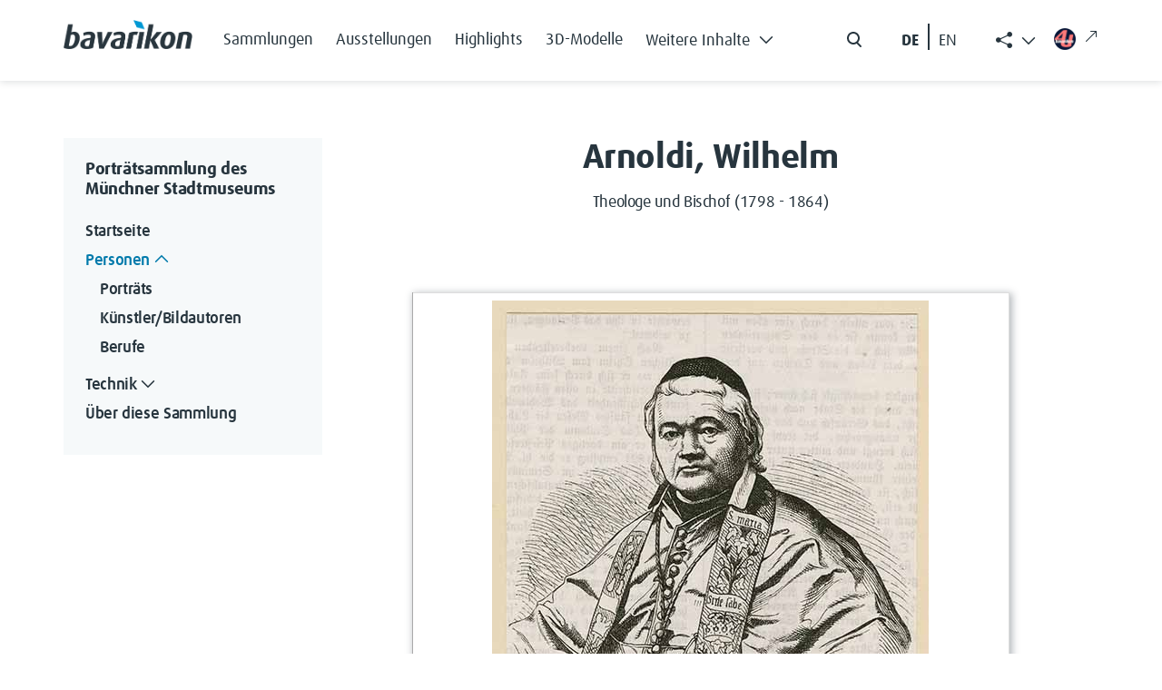

--- FILE ---
content_type: text/html; charset=UTF-8
request_url: https://muenchner-portraitsammlung.bavarikon.de/Sammlung/Arnoldi,_Wilhelm
body_size: 7901
content:
<!DOCTYPE html>
<html class="client-nojs" lang="de-x-formal" dir="ltr">
<head>
<meta charset="UTF-8">
<title>Arnoldi, Wilhelm – Porträtsammlung des Stadtmuseums München</title>
<script>document.documentElement.className="client-js";RLCONF={"wgBreakFrames":false,"wgSeparatorTransformTable":[",\t.",".\t,"],"wgDigitTransformTable":["",""],"wgDefaultDateFormat":"dmy","wgMonthNames":["","Januar","Februar","März","April","Mai","Juni","Juli","August","September","Oktober","November","Dezember"],"wgRequestId":"aWqHlDeIjwJfaaMayGXTpAAAAAA","wgCanonicalNamespace":"","wgCanonicalSpecialPageName":false,"wgNamespaceNumber":0,"wgPageName":"Arnoldi,_Wilhelm","wgTitle":"Arnoldi, Wilhelm","wgCurRevisionId":41382,"wgRevisionId":41382,"wgArticleId":3108,"wgIsArticle":true,"wgIsRedirect":false,"wgAction":"view","wgUserName":null,"wgUserGroups":["*"],"wgCategories":["Person","Geboren 1798","Verstorben 1864","Theologe","Bischof","Druckgrafik","Entstehungszeit um 1870","Anonym (Urheber)"],"wgPageViewLanguage":"de-formal","wgPageContentLanguage":"de-formal","wgPageContentModel":"wikitext","wgRelevantPageName":"Arnoldi,_Wilhelm","wgRelevantArticleId":3108,"wgIsProbablyEditable":false,"wgRelevantPageIsProbablyEditable":false,"wgRestrictionEdit":[],"wgRestrictionMove":[],"wgCiteReferencePreviewsActive":true,"wgMediaViewerOnClick":true,"wgMediaViewerEnabledByDefault":true,"srfFilteredConfig":null};
RLSTATE={"site.styles":"ready","user.styles":"ready","user":"ready","user.options":"loading","jquery.tablesorter.styles":"ready","skins.tweeki.mediawiki.styles":"ready","skins.tweeki.awesome.styles":"ready","skins.tweeki.styles":"ready","skins.tweeki.externallinks.styles":"ready","x.BavarikonStyle.styles":"ready","ext.srf.styles":"ready"};RLPAGEMODULES=["ext.smw.styles","smw.entityexaminer","site","mediawiki.page.ready","jquery.tablesorter","mmv.bootstrap","skins.tweeki.messages","skins.tweeki.scripts","ext.smw.purge"];</script>
<script>(RLQ=window.RLQ||[]).push(function(){mw.loader.impl(function(){return["user.options@12s5i",function($,jQuery,require,module){mw.user.tokens.set({"patrolToken":"+\\","watchToken":"+\\","csrfToken":"+\\"});
}];});});</script>
<link rel="stylesheet" href="/load.php?lang=de-formal&amp;modules=ext.srf.styles%7Cjquery.tablesorter.styles%7Cskins.tweeki.awesome.styles%7Cskins.tweeki.externallinks.styles%7Cskins.tweeki.mediawiki.styles%7Cskins.tweeki.styles%7Cx.BavarikonStyle.styles&amp;only=styles&amp;skin=tweeki">
<script async="" src="/load.php?lang=de-formal&amp;modules=startup&amp;only=scripts&amp;raw=1&amp;skin=tweeki"></script>
<style>#mw-indicator-mw-helplink {display:none;}</style>
<meta name="ResourceLoaderDynamicStyles" content="">
<link rel="stylesheet" href="/load.php?lang=de-formal&amp;modules=site.styles&amp;only=styles&amp;skin=tweeki">
<meta name="generator" content="MediaWiki 1.43.5">
<meta name="robots" content="max-image-preview:standard">
<meta name="format-detection" content="telephone=no">
<meta name="viewport" content="width=1120">
<meta name="viewport" content="width=device-width, initial-scale=1">
<link rel="alternate" type="application/rdf+xml" title="Arnoldi, Wilhelm" href="/index.php?title=Spezial:RDF_exportieren&amp;xmlmime=rdf">
<link rel="search" type="application/opensearchdescription+xml" href="/rest.php/v1/search" title="Porträtsammlung des Stadtmuseums München (de-formal)">
<link rel="EditURI" type="application/rsd+xml" href="https://muenchner-portraitsammlung.bavarikon.de/api.php?action=rsd">
<link rel="alternate" type="application/atom+xml" title="Atom-Feed für „Porträtsammlung des Stadtmuseums München“" href="/index.php?title=Spezial:Letzte_%C3%84nderungen&amp;feed=atom">
</head>
<body class="mediawiki ltr sitedir-ltr mw-hide-empty-elt ns-0 ns-subject page-Arnoldi_Wilhelm rootpage-Arnoldi_Wilhelm skin-tweeki action-view tweeki-animateLayout tweeki-non-advanced tweeki-user-anon">            <!-- bavarikon header -->
            <header class="header">
    <nav class="navbar fixed-top navbar-expand-xl" id="main_navigation" aria-label="Main Navigation">
        <div class="container px-md-0">
            <a class="navbar-brand brand-logo" href="https://www.bavarikon.de/">
                <img src="../../extensions/BavarikonStyle/img/bavarikon_logo_dark.png" class="img-fluid" alt="bavarikon" title="Startseite öffnen" width="333" height="74">
            </a>
            <div class="navbar-collapse justify-content-end justify-content-xl-start">
                <ul class="navbar-nav menu-item mb-2 me-auto mb-xl-0 d-none d-xl-flex">
<li class="nav-item"><a class="nav-link" href="https://www.bavarikon.de/collections"><span class="bavarikonmenu0collections">Sammlungen</span></a></li>
<li class="nav-item"><a class="nav-link" href="https://www.bavarikon.de/exhibitions"><span class="bavarikonmenu0exhibitions">Ausstellungen</span></a></li>
<li class="nav-item"><a class="nav-link" href="https://www.bavarikon.de/highlights"><span class="bavarikonmenu0highlights">Highlights</span></a></li>
<li class="nav-item"><a class="nav-link" href="https://www.bavarikon.de/3dmodels"><span class="bavarikonmenu03dobjects">3D-Modelle</span></a></li>
<li class="nav-item dropdown" id="drop-1">

                            <a class="nav-link dropdown-toggle" href="#" aria-label="Weitere Inhalte"  role="button" data-bs-toggle="dropdown" aria-expanded="false"><span class="bavarikonmenu0modules">Weitere Inhalte</span><i class="bvrk-chevron-down" title="Weitere Inhalte"></i>

                                <i class="bvrk-chevron-up" title="Weitere Inhalte"></i>
                            </a>

                            <ul class="dropdown-menu">
<li><a class="dropdown-item" href="https://www.bavarikon.de/partners"><span class="bavarikonmenu0partner">Partner</span></a></li>
<li><a class="dropdown-item" href="https://www.bavarikon.de/objects"><span class="bavarikonmenu0objectsearch">Objekte</span></a></li>
<li><a class="dropdown-item" href="https://www.bavarikon.de/places"><span class="bavarikonmenu0places">Orte</span></a></li>
<li><a class="dropdown-item" href="https://www.bavarikon.de/maps"><span class="bavarikonmenu0maps">Karten</span></a></li>
<li><a class="dropdown-item" href="https://www.bavarikon.de/people"><span class="bavarikonmenu0persons">Personen</span></a></li>
<li><a class="dropdown-item" href="https://www.bavarikon.de/newspapers"><span class="bavarikonmenu0newspapers">Zeitungen</span></a></li>
<li><a class="dropdown-item" href="https://www.bavarikon.de/imagesimilarity"><span class="bavarikonmenu0imgsimsearch">Bildähnlichkeitssuche</span></a></li>
<li><a class="dropdown-item" href="https://www.bavarikon.de/podcast"><span class="bavarikonmenu0podcast">Podcast</span></a></li>
<li><a class="dropdown-item" href="https://www.bavarikon.de/bavarikon4U"><span class="bavarikonmenu0bavarikon4U">bavarikon4U</span></a></li>
</ul></li>
</ul><form class="d-flex d-none d-md-flex me-5 me-xl-0" role="search" aria-label="search button" method="get" action="https://www.bavarikon.de/search?lang=de" target="_blank">
                    <input class="form-control me-2 d-none" type="search" placeholder="Search" aria-label="Search">
                    <button class="btn d-flex flex-row" type="submit">
                        <img src="../../extensions/BavarikonStyle/img/icon-search.svg" alt="search" title="Allgemeine Suche öffnen">
                        <span class="d-none">Search</span>
                    </button>
                </form>

                <!--ul class="navbar-nav social-item list-group-horizontal d-none d-md-flex me-5 me-xl-0">
                    <li class="nav-item">
                        <a class="nav-link pe-2 selected de-lang de-switch" href="#"> DE </a>
                    </li>
                    <li class="nav-link seperate-border px-0"></li>
                    <li class="nav-item">
                        <a class="nav-link ps-2 en-lang en-switch" href="#" title="Switch language to English">EN</a>
                    </li>
                </ul-->
            <ul id="language-switcher" class="navbar-nav social-item list-group-horizontal d-none d-md-flex me-5 me-xl-0">
          <li class="nav-item">
            <button class="nav-link pe-2 btn btn-link de-lang de-switch" id="de-switch" aria-keyshortcuts="Alt+L">DE </button>
          </li>
          <li class="nav-link seperate-border px-0"></li>
          <li class="nav-item">
            <button class="nav-link ps-2 btn btn-link en-lang en-switch" id="en-switch" aria-keyshortcuts="Alt+L" title="Switch language to English"> EN</button>
          </li>
        </ul>
        <ul class="share-links navbar-nav menu-item dropdown d-none d-xl-block" id="bavarikonsocial">
          <li class="nav-item">
            <a class="nav-link dropdown-toggle" href="#" role="button" aria-label="Weitere Inhalte" data-bs-toggle="dropdown" aria-expanded="true"><span class="bi bi-share-fill"> </span>
              <i class="bvrk-chevron-up" title="Weitere Inhalte anzeigen" style="display:none;"></i>
              <i class="bvrk-chevron-down" title="Weitere Inhalte anzeigen" style="display:inline-block;"></i>
            </a>
            <ul class="dropdown-menu dropdown-menu-end social-item" data-bs-popper="static">
              <li>
                <a class="dropdown-item nav-link d-flex gap-2 align-items-center" href="https://www.facebook.com/bavarikon" target="_blank"><img src="../../extensions/BavarikonStyle/img/icon-facebook.svg" alt="facebook" title="Zu Facebook wechseln (externer Link)"><span>Facebook</span><i class="bi bi-arrow-up-right ms-2 external-link-icon"></i></a>
              </li>
              <li>
                <a class="dropdown-item nav-link d-flex gap-2 align-items-center" href="https://www.pinterest.de/bavarikon/" target="_blank"><img src="../../extensions/BavarikonStyle/img/icon-pinterest.svg" alt="pinterest" title="Zu Pinterest wechseln (externer Link)"><span>Pinterest</span><i class="bi bi-arrow-up-right ms-2 external-link-icon"></i></a>
              </li>
              <li>
                <a class="dropdown-item nav-link d-flex gap-2 align-items-center" href="https://www.instagram.com/bavarikon.de/" target="_blank"><img src="../../extensions/BavarikonStyle/img/icon-instagram.svg" alt="instagram" title="Zu Instagram wechseln (externer Link)"><span>Instagram</span><i class="bi bi-arrow-up-right ms-2 external-link-icon"></i></a>
              </li>
                <li>
                  <a class="dropdown-item nav-link d-flex gap-2 align-items-center" href="https://www.youtube.com/@bavarikon4U" target="_blank"><img src="../../extensions/BavarikonStyle/img/icon-youtube.svg" alt="youtube" title="Zu YouTube wechseln (externer Link)"><span>Youtube</span><i class="bi bi-arrow-up-right ms-2 external-link-icon"></i></a>
                </li>
              <li>
                <a class="dropdown-item nav-link d-flex gap-2 align-items-center" href="https://www.tiktok.com/@bavarikon" target="_blank"><img src="../../extensions/BavarikonStyle/img/tiktok.svg" alt="tiktok" title="Zu TikTok wechseln (externer Link)"><span>TikTok</span><i class="bi bi-arrow-up-right ms-2 external-link-icon"></i></a>
              </li>
              <li>
                <a class="dropdown-item nav-link d-flex gap-2 align-items-center" href="https://bavarikon.blogs.julephosting.de/" target="_blank"><img src="../../extensions/BavarikonStyle/img/podcast2.png" alt="podcast" title="Zu Podcast wechseln (externer Link)"><span>Podcast</span><i class="bi bi-arrow-up-right ms-2 external-link-icon"></i></a>
              </li>
            </ul>
          </li>
        </ul>
        <a class="nav-link menu-item d-none d-md-flex link-bav4u pt-xl-1 me-md-4 me-xl-0" href="https://www.bavarikon4u.de/" target="_blank">
          <img class="icon-bav4u" src="../../extensions/BavarikonStyle/img/b4u-logo.png" alt="podcast" title="Zu Podcast wechseln (externer Link)">
        <i class="bi bi-arrow-up-right ms-2 external-link-icon"></i></a>
            </div>
            <button class="burger-button border-0 py-0 d-block d-xl-none" type="button" data-bs-toggle="offcanvas" data-bs-target="#offcanvasRight" aria-controls="offcanvasRight" title="Hauptmenü öffnen">
                <i class="bvrk-burger-menu"></i>
            </button>
        </div>
    </nav>
</header>
<div class="offcanvas offcanvas-end" tabindex="-1" id="offcanvasRight" aria-label="Offcanvas Right" data-bs-scroll="true">
    <div class="offcanvas-header d-flex justify-content-end">
        <button type="button" class="btn btn-close" data-bs-dismiss="offcanvas" aria-label="Close"></button>
    </div>
    <div class="offcanvas-body">
        <ul class="navbar-nav menu-item me-auto"><li class="nav-item"><a class="nav-link" href="https://www.bavarikon.de/collections"><span class="bavarikonmenu0collections">Sammlungen</span></a></li>
<li class="nav-item"><a class="nav-link" href="https://www.bavarikon.de/exhibitions"><span class="bavarikonmenu0exhibitions">Ausstellungen</span></a></li>
<li class="nav-item"><a class="nav-link" href="https://www.bavarikon.de/highlights"><span class="bavarikonmenu0highlights">Highlights</span></a></li>
<li class="nav-item"><a class="nav-link" href="https://www.bavarikon.de/3dmodels"><span class="bavarikonmenu03dobjects">3D-Modelle</span></a></li>
<li class="nav-item dropdown" id="drop-1">

                <a class="nav-link module-link" data-bs-toggle="collapse" href="#collapseExample" role="button" aria-expanded="false" aria-controls="collapseExample"><span class="bavarikonmenu0modules">Weitere Inhalte</span>

                                   <i class="bvrk-chevron-down" title="Weitere Inhalte"></i>

                    <i class="bvrk-chevron-up" title="Weitere Inhalte"></i>

                </a>

                <div class="collapse" id="collapseExample">

                    <div class="module-list-group border-0">
<a class="module-list-group-item border-0" href="https://www.bavarikon.de/partners"><span class="bavarikonmenu0partner">Partner</span></a><a class="module-list-group-item border-0" href="https://www.bavarikon.de/objects"><span class="bavarikonmenu0objectsearch">Objekte</span></a><a class="module-list-group-item border-0" href="https://www.bavarikon.de/places"><span class="bavarikonmenu0places">Orte</span></a><a class="module-list-group-item border-0" href="https://www.bavarikon.de/maps"><span class="bavarikonmenu0maps">Karten</span></a><a class="module-list-group-item border-0" href="https://www.bavarikon.de/people"><span class="bavarikonmenu0persons">Personen</span></a><a class="module-list-group-item border-0" href="https://www.bavarikon.de/newspapers"><span class="bavarikonmenu0newspapers">Zeitungen</span></a><a class="module-list-group-item border-0" href="https://www.bavarikon.de/imagesimilarity"><span class="bavarikonmenu0imgsimsearch">Bildähnlichkeitssuche</span></a><a class="module-list-group-item border-0" href="https://www.bavarikon.de/podcast"><span class="bavarikonmenu0podcast">Podcast</span></a><a class="module-list-group-item border-0" href="https://www.bavarikon.de/bavarikon4U"><span class="bavarikonmenu0bavarikon4U">bavarikon4U</span></a></div></li>
<!-- -->
        </ul>
        <form class="d-flex search-form" role="search" method="get" action="https://www.bavarikon.de/search?lang=de&terms=">
            <input class="form-control me-2 d-none" type="search" placeholder="Search" aria-label="Search">
            <button class="btn d-flex flex-row ps-0" type="submit">
                <img src="../../extensions/BavarikonStyle/img/icon-search.svg" alt="search" title="Allgemeine Suche öffnen">
                <span class="bavarikonmenu0search">Suchen</span>
            </button>
        </form>
        <!--mobile menu social media links-->
        <ul class="navbar-nav social-item network-item list-group-horizontal" id="bavarikonsocial-m">
            <li class="nav-item">
                <a class="nav-link" href="https://www.facebook.com/bavarikon" target="_blank">
                <img src="../../extensions/BavarikonStyle/img/icon-facebook.svg" alt="facebook" title="Zu Facebook wechseln (externer Link)" height="28">
                <i class="bi bi-arrow-up-right ms-2 external-link-icon"></i>
                </a>
            </li>
            <li class="nav-item">
                <a class="nav-link" href="https://www.pinterest.de/bavarikon/">
                <img src="../../extensions/BavarikonStyle/img/icon-pinterest.svg" alt="pinterest" title="Zu Pinterest wechseln (externer Link)" height="28">
                <i class="bi bi-arrow-up-right ms-2 external-link-icon"></i>
                </a>
            </li>
            <li class="nav-item">
                <a class="nav-link" href="https://www.instagram.com/bavarikon.de/"><img src="../../extensions/BavarikonStyle/img/icon-instagram.svg" alt="instagram" title="Zu Instagram wechseln (externer Link)" height="28">
                <i class="bi bi-arrow-up-right ms-2 external-link-icon"></i>
                </a>
            </li>
        </ul>
    <ul class="navbar-nav social-item network-item list-group-horizontal" id="bavarikonsocial-m2">
            <li class="nav-item">
                        <a class="nav-link" href="https://www.youtube.com/@bavarikon4U"><img src="../../extensions/BavarikonStyle/img/icon-youtube.svg" alt="youtube" title="Zu YouTube wechseln (externer Link)" height="28">
                        <i class="bi bi-arrow-up-right ms-2 external-link-icon"></i>
                        </a>
            </li>
            <li class="nav-item">
                <a class="nav-link" href="https://www.tiktok.com/@bavarikon" target="_blank"><img src="../../extensions/BavarikonStyle/img/tiktok.svg" alt="tiktok" title="Zu TikTok wechseln (externer Link)" height="28">
                <i class="bi bi-arrow-up-right ms-2 external-link-icon"></i>
                </a>
            </li>
            <li class="nav-item">
                <a class="nav-link" href="https://bavarikon.blogs.julephosting.de/" target="_blank"><img src="../../extensions/BavarikonStyle/img/podcast2.png" alt="podcast" title="Zu Podcast wechseln (externer Link)" height="28">
                <i class="bi bi-arrow-up-right ms-2 external-link-icon"></i>
                </a>
            </li>
        </ul>
        <div class="navbar-nav social-item network-item list-group-horizontal">
          <a class="nav-link link-bav4u-offcanvas" href="https://www.bavarikon4u.de/" target="_blank">
            <img class="me-2 icon-bav4u-offcanvas" src="../../extensions/BavarikonStyle/img/b4u-logo.png" alt="podcast" title="Zu Podcast wechseln (externer Link)">bavarikon4U<i class="bi bi-arrow-up-right ms-2 external-link-icon"></i></a>
        </div>
        <ul id="language-switcher-mobile" class="navbar-nav social-item list-group-horizontal pb-5">
          <li class="nav-item">
            <a class="nav-link py-0 pe-2 de-switch" aria-keyshortcuts="Alt+L" href="#" id="de-switch-m">Deutsch</a>
          </li>
          <li class="nav-link seperate-border px-0"></li>
          <li class="nav-item">
            <a class="nav-link py-0 ps-2 en-switch" aria-keyshortcuts="Alt+L" href="#" id="en-switch-m"  title="Switch language to English">English</a>
          </li>
        </ul>
        <!--ul class="navbar-nav social-item list-group-horizontal pb-5">
            <li class="nav-item">
                <a class="nav-link py-0 pe-2 selected de-switch" href="#"> Deutsch </a>
            </li>
            <li class="nav-link seperate-border px-0"></li>
            <li class="nav-item">
                <a class="nav-link py-0 ps-2 en-switch" href="#" title="Switch language to English">English</a>
            </li>
        </ul-->
    </div>
</div>            <!-- bavarikon -->
				<main role="main" class="page-subdomain" aria-label="bav subdomain">
			<div id="mw-page-base"></div>
			<div id="mw-head-base"></div>
			<a id="top"></a>


			<div id="contentwrapper" class="user-loggedout not-editable container with-navbar with-navbar-fixed">

                <!-- bavarikon mobile menu -->
                <a href="#" class="d-block d-lg-none mb-4 open-menu-btn" data-bs-toggle="offcanvas" data-bs-target="#offcanvasScrolling" aria-controls="offcanvasScrolling">Porträtsammlung des Stadtmuseums<i class="bi bi-chevron-double-right"></i></a>
<div class="offcanvas offcanvas-end" data-bs-scroll="false" data-bs-backdrop="true" tabindex="-1" id="offcanvasScrolling" aria-labelledby="offcanvasScrollingLabel" style="
    display: block;
">
    <div class="offcanvas-header">
        <h5 class="offcanvas-title" id="offcanvasScrollingLabel">
            <span class="menu0projectName">Porträtsammlung des Stadtmuseums</span>
        </h5>
        <button type="button" class="btn btn-close" data-bs-dismiss="offcanvas" aria-label="Close"></button>
    </div>
    <div class="offcanvas-body" id="bavarikon-mobile-menu">
                    <!-- sidebar-left -->

            <div id="sidebar-left-mobile" class="sidebar-sticky">
                <div class="btn-group btn-block"><a href="/Sammlung/Hauptseite" id="n-hauptseite" class="btn btn-primary btn-block"><span class="hauptseite">Startseite<span></a></div><div class="btn-group btn-block dropdown"><a href="/Sammlung/Separator1" id="n-separator1" class="btn btn-primary btn-block"><span class="personen">Personen<span></a><a class="dropdown-toggle dropdown-toggle-split btn btn-primary btn-block" href="#" data-toggle="dropdown" aria-haspopup="true"><span class="sr-only">Toggle Dropdown</span></a><div class="dropdown-menu "><a href="/Sammlung/Portr%C3%A4ts" id="n-portr%C3%A4ts" tabindex="-1" class="dropdown-item"><span class="portraits">Porträts<span></a><a href="/Sammlung/K%C3%BCnstler" id="n-k%C3%BCnstler" tabindex="-1" class="dropdown-item"><span class="kuenstler">Künstler/Bildautoren<span></a><a href="/Sammlung/Berufe" id="n-berufe" tabindex="-1" class="dropdown-item"><span class="berufe">Berufe<span></a></div></div><div class="btn-group btn-block dropdown"><a href="/Sammlung/Separator2" id="n-separator2" class="btn btn-primary btn-block"><span class="technik">Technik<span></a><a class="dropdown-toggle dropdown-toggle-split btn btn-primary btn-block" href="#" data-toggle="dropdown" aria-haspopup="true"><span class="sr-only">Toggle Dropdown</span></a><div class="dropdown-menu "><a href="/Sammlung/Druckgrafik" id="n-druckgrafik" tabindex="-1" class="dropdown-item"><span class="druckgrafik">Druckgrafiken<span></a><a href="/Sammlung/Fotografie" id="n-fotografie" tabindex="-1" class="dropdown-item"><span class="fotografien">Fotografien<span></a><a href="/Sammlung/Gem%C3%A4lde" id="n-gem%C3%A4lde" tabindex="-1" class="dropdown-item"><span class="gemaelde">Gemälde<span></a><a href="/Sammlung/Handzeichnung" id="n-handzeichnung" tabindex="-1" class="dropdown-item"><span class="handzeichnungen">Handzeichnungen<span></a><a href="/Sammlung/Miniaturmalerei" id="n-miniaturmalerei" tabindex="-1" class="dropdown-item"><span class="miniaturmalereien">Miniaturmalereien<span></a><a href="/Sammlung/Schattenriss" id="n-schattenriss" tabindex="-1" class="dropdown-item"><span class="schattenrisse">Schattenrisse<span></a><a href="/Sammlung/Skulptur" id="n-skulptur" tabindex="-1" class="dropdown-item"><span class="skulpturen">Skulpturen<span></a></div></div><div class="btn-group btn-block"><a href="/Sammlung/Sammlung" id="n-sammlung" class="btn btn-primary btn-block"><span class="smabout">Über diese Sammlung<span></a></div><div id="tweekiTOC"></div>            </div>

            <!-- /sidebar-left -->
            </div>
</div>
				<div class="row">
					<div id="maincontentwrapper" class="col-md-8">
						
						<!-- content -->
						<!--main role="main"-->
									<div class="mw-body" id="content">
            <!-- bavarikon local searchform -->
            <form action="/index.php" id="searchform" aria-label="Suche">
    <div class="input-group search_input">
        <i class="bi bi-search float-start"></i>
        <input type="search" name="search"  placeholder="Durchsuchen" title="Durchsuchen [alt-shift-f]" accesskey="f" id="searchInput"  class="search-query form-control"  autocomplete="off" aria-label="Durchsuchen">
    </div>
    <div class="search_buttons">
        <button class="btn search-btn me-0" type="submit">
            <i class="bvrk-search-icon me-2"></i> <span class="searchButtonLabel">Suchen</span>
        </button>
    </div>
</form>            <!-- bavarikon -->

			<div id="mw-js-message" style="display:none;"></div>
									<h1 id="firstHeading" class="firstHeading page-header" lang="de-x-formal"><span dir="auto"><span class="mw-page-title-main">Arnoldi, Wilhelm</span></span></h1>
									<!-- bodyContent -->
			<div id="bodyContent">
								<div id="siteSub">Aus Porträtsammlung des Stadtmuseums München</div>
								<div id="contentSub"><div id="mw-content-subtitle"></div></div>
												<div id="jump-to-nav" class="mw-jump">
					Wechseln zu:					<a href="#mw-navigation">Navigation</a>, 					<a href="#p-search">Suche</a>
				</div>
				<div id="mw-content-text" class="mw-body-content"><div class="mw-content-ltr mw-parser-output" lang="de-x-formal" dir="ltr"><p>Theologe und Bischof (1798 - 1864)
</p><p><br />
</p>
<table class="sortable wikitable smwtable-clean">
<tbody><tr>
<td colspan="2" class="portrait"><figure class="mw-default-size mw-halign-center" typeof="mw:File"><a href="/Sammlung/Datei:433_Arnoldi_W_GR_MIII-1953.jpg" class="mw-file-description" title="Arnoldi, Wilhelm"><img alt="Arnoldi, Wilhelm" src="/images/2/29/433_Arnoldi_W_GR_MIII-1953.jpg" decoding="async" width="481" height="510" class="mw-file-element" data-file-width="481" data-file-height="510" /></a><figcaption>Arnoldi, Wilhelm</figcaption></figure>
</td></tr>
<tr>
<th id="entstehungszeit-433">Entstehungszeit
</th>
<td headers="entstehungszeit-433">um 1870
</td></tr>
<tr>
<th id="medium-433">Technik
</th>
<td headers="medium-433"><a href="/Sammlung/Druckgrafik" class="mw-redirect" title="Druckgrafik">Druckgrafiken A</a>
</td></tr>
<tr>
<th id="urheber-433">Urheber
</th>
<td headers="urheber-433"><a href="/Sammlung/Anonym" title="Anonym">Anonym</a>
</td></tr>
<tr>
<th id="bemerkung-433">Bemerkung
</th>
<td headers="bemerkung-433">nach Julius Naue
</td></tr>
<tr>
<th id="inventarnummer-433">Inventarnummer
</th>
<td headers="inventarnummer-433">G M III/1953
</td></tr>
<tr>
<th id="lizenz-433">Lizenz
</th>
<td headers="lizenz-433"><a target="_blank" rel="nofollow noreferrer noopener" class="external text" href="https://creativecommons.org/publicdomain/mark/1.0/">PDM</a>
</td></tr>
<tr>
<th id="copyright-433">Copyright
</th>
<td headers="copyright-433">Münchner Stadtmuseum
</td></tr>
<tr>
<th id="Bestellungen-433">Bestellungen an:
</th>
<td headers="Bestellungen-433">bildarchiv.stadtmuseum@muenchen.de
</td></tr>
</tbody></table>
<p><br />
</p>
<h2><span class="mw-headline" id="Weitere_Informationen_zu_Wilhelm_Arnoldi:">Weitere Informationen zu Wilhelm Arnoldi:</span></h2>
<ul><li>bavarikon <a target="_blank" rel="nofollow noreferrer noopener" class="external text" href="https://www.bavarikon.de/search?terms=116352191">Suche</a></li></ul>
<ul><li>GND <a target="_blank" rel="nofollow noreferrer noopener" class="external text" href="http://d-nb.info/gnd/116352191">116352191</a></li></ul>
<p><br />
</p>
<!-- 
NewPP limit report
Cached time: 20260116184644
Cache expiry: 86400
Reduced expiry: false
Complications: []
[SMW] In‐text annotation parser time: 0.005 seconds
CPU time usage: 0.081 seconds
Real time usage: 0.126 seconds
Preprocessor visited node count: 22/1000000
Post‐expand include size: 8/2097152 bytes
Template argument size: 0/2097152 bytes
Highest expansion depth: 3/100
Expensive parser function count: 0/100
Unstrip recursion depth: 0/20
Unstrip post‐expand size: 0/5000000 bytes
-->
<!--
Transclusion expansion time report (%,ms,calls,template)
100.00%    0.000      1 -total
-->

<!-- Saved in parser cache with key stadtmuseum2020:pcache:idhash:3108-0!canonical!groups=* and timestamp 20260116184644 and revision id 41382. Rendering was triggered because: page-view
 -->
</div></div>								<div class="printfooter">
				Abgerufen von „<a dir="ltr" href="https://muenchner-portraitsammlung.bavarikon.de/index.php?title=Arnoldi,_Wilhelm&amp;oldid=41382">https://muenchner-portraitsammlung.bavarikon.de/index.php?title=Arnoldi,_Wilhelm&amp;oldid=41382</a>“				</div>
												<div id="catlinks" class="catlinks" data-mw="interface"><div id="mw-normal-catlinks" class="mw-normal-catlinks"><a href="/Sammlung/Spezial:Kategorien" title="Spezial:Kategorien">Kategorien</a>: <ul><li><a href="/Sammlung/Kategorie:Person" title="Kategorie:Person">Person</a></li><li><a href="/Sammlung/Kategorie:Geboren_1798" title="Kategorie:Geboren 1798">Geboren 1798</a></li><li><a href="/Sammlung/Kategorie:Verstorben_1864" title="Kategorie:Verstorben 1864">Verstorben 1864</a></li><li><a href="/Sammlung/Kategorie:Theologe" title="Kategorie:Theologe">Theologe</a></li><li><a href="/Sammlung/Kategorie:Bischof" title="Kategorie:Bischof">Bischof</a></li><li><a href="/Sammlung/Kategorie:Druckgrafik" title="Kategorie:Druckgrafik">Druckgrafik</a></li><li><a href="/Sammlung/Kategorie:Entstehungszeit_um_1870" title="Kategorie:Entstehungszeit um 1870">Entstehungszeit um 1870</a></li><li><a href="/Sammlung/Kategorie:Anonym_(Urheber)" title="Kategorie:Anonym (Urheber)">Anonym (Urheber)</a></li></ul></div></div>												<div class="visualClear"></div>
							</div>
            
			<!-- /bodyContent -->
		</div>
								<!--/main-->
						<!-- /content -->
					</div>

			<!-- sidebar-left -->

				<div id="sidebar-left" class="col-md-3 sidebar-sticky">
					<div class="btn-group btn-block"><a href="/Sammlung/Hauptseite" id="n-hauptseite" class="btn btn-primary btn-block"><span class="hauptseite">Startseite<span></a></div><div class="btn-group btn-block dropdown"><a href="/Sammlung/Separator1" id="n-separator1" class="btn btn-primary btn-block"><span class="personen">Personen<span></a><a class="dropdown-toggle dropdown-toggle-split btn btn-primary btn-block" href="#" data-toggle="dropdown" aria-haspopup="true"><span class="sr-only">Toggle Dropdown</span></a><div class="dropdown-menu "><a href="/Sammlung/Portr%C3%A4ts" id="n-portr%C3%A4ts" tabindex="-1" class="dropdown-item"><span class="portraits">Porträts<span></a><a href="/Sammlung/K%C3%BCnstler" id="n-k%C3%BCnstler" tabindex="-1" class="dropdown-item"><span class="kuenstler">Künstler/Bildautoren<span></a><a href="/Sammlung/Berufe" id="n-berufe" tabindex="-1" class="dropdown-item"><span class="berufe">Berufe<span></a></div></div><div class="btn-group btn-block dropdown"><a href="/Sammlung/Separator2" id="n-separator2" class="btn btn-primary btn-block"><span class="technik">Technik<span></a><a class="dropdown-toggle dropdown-toggle-split btn btn-primary btn-block" href="#" data-toggle="dropdown" aria-haspopup="true"><span class="sr-only">Toggle Dropdown</span></a><div class="dropdown-menu "><a href="/Sammlung/Druckgrafik" id="n-druckgrafik" tabindex="-1" class="dropdown-item"><span class="druckgrafik">Druckgrafiken<span></a><a href="/Sammlung/Fotografie" id="n-fotografie" tabindex="-1" class="dropdown-item"><span class="fotografien">Fotografien<span></a><a href="/Sammlung/Gem%C3%A4lde" id="n-gem%C3%A4lde" tabindex="-1" class="dropdown-item"><span class="gemaelde">Gemälde<span></a><a href="/Sammlung/Handzeichnung" id="n-handzeichnung" tabindex="-1" class="dropdown-item"><span class="handzeichnungen">Handzeichnungen<span></a><a href="/Sammlung/Miniaturmalerei" id="n-miniaturmalerei" tabindex="-1" class="dropdown-item"><span class="miniaturmalereien">Miniaturmalereien<span></a><a href="/Sammlung/Schattenriss" id="n-schattenriss" tabindex="-1" class="dropdown-item"><span class="schattenrisse">Schattenrisse<span></a><a href="/Sammlung/Skulptur" id="n-skulptur" tabindex="-1" class="dropdown-item"><span class="skulpturen">Skulpturen<span></a></div></div><div class="btn-group btn-block"><a href="/Sammlung/Sammlung" id="n-sammlung" class="btn btn-primary btn-block"><span class="smabout">Über diese Sammlung<span></a></div><div id="tweekiTOC"></div>				</div>

			<!-- /sidebar-left -->
					<!-- sidebar-right -->

				<div id="sidebar-right" class="col-md-2 sidebar-sticky">
									</div>

			<!-- /sidebar-right -->
						</div>
			</div>
		</main>


			<!--footer id="footer" role="contentinfo" class="footer ">
				<div class="">
					<div class="row">
											</div>
				</div>
			</footer-->
            <!-- bavarikon footer-->
            <footer class="footer">
    <div id="scrollToTopButton" class="">
        <button class="btn btn-secondary d-flex align-items-center flex-row">
            <span class="d-none d-md-inline-block me-2 bavarikon0pageup">Nach oben</span>
            <i class="bi bi-arrow-up"></i>
        </button>
    </div>
    <div class="container-fluid bottom_section">
        <div class="container">
            <div class="row">
                <div class="col-12 col-xl-3">
                    <a href="https://www.bavarikon.de/" class="bottom_section_logo d-flex align-items-center">
                        <img src="../../extensions/BavarikonStyle/img/bavarikon_logo_mit_claim.png" alt="bavarikon" title="Startseite öffnen">
                    </a>
                    <p class="bottom_section_info_text">bavarikon ist das Onlineportal des Freistaats Bayern zur Präsentation von Kunst, Kultur und Wissensschätzen von der Vor- und Frühgeschichte über Antike und Mittelalter bis hin zur Neuzeit.</p>
                </div>
                <nav class="footer-links col-12 col-md-4 col-xl-2 offset-xl-1" aria-label="Allgemeines">
                    <h5 class="h5 mb-4 bavarikonmenu0general">Allgemeines</h5>
                    <ul class="d-flex flex-column">
                        <li>
                            <a href="https://www.bavarikon.de/about" class="nav-link bavarikonmenu0about">Über bavarikon</a>
                        </li>
                        <li>
                            <a href="https://www.bavarikon.de/contact" class="nav-link bavarikonmenu0contact">Kontakt</a>
                        </li>
                        <li>
                            <a href="https://www.bavarikon.de/press" class="nav-link bavarikonmenu0press">Presse</a>
                        </li>
                        <li>
                            <a href="https://newsletter.bavarikon.de/" class="nav-link" target="_blank">Newsletter<i class="bi bi-arrow-up-right ms-2 external-link-icon"></i></a>
                        </li>
                        <li>
                            <a href="https://www.bavarikon.de/information-for-partners" class="nav-link bavarikonmenu0partnerarea">Partnerbereich</a>
                        </li>
                        <li>
                            <a href="https://www.bavarikon.de/terms-of-use" class="nav-link bavarikonmenu0termsofuse">Nutzungsbedingungen</a>
                        </li>
                        <li>
                            <a href="https://www.bavarikon.de/help" class="nav-link bavarikonmenu0help">Hilfe</a>
                        </li>
                    </ul>
                </nav>
                <nav class="footer-links col-12 col-md-4 col-xl-2 offset-xl-1" aria-label="Suche">
                    <h5 class="h5 mb-4 bavarikonmenu0search">Suche</h5>
                    <ul class="d-flex flex-column">
                        <li>
                            <a href="https://www.bavarikon.de/objects" class="nav-link bavarikonmenu0objectsearch">Objekte</a>
                        </li>
                        <li>
                            <a href="https://www.bavarikon.de/places" class="nav-link bavarikonmenu0places">Orte</a>
                        </li>
                        <li>
                            <a href="https://www.bavarikon.de/maps" class="nav-link bavarikonmenu0maps">Karten</a>
                        </li>
                        <li>
                            <a href="https://www.bavarikon.de/people" class="nav-link bavarikonmenu0persons">Personen</a>
                        </li>
                        <li>
                            <a href="https://www.bavarikon.de/newspapers" class="nav-link bavarikonmenu0newspapers">Zeitungen</a>
                        </li>
                        <li>
                            <a href="https://www.bavarikon.de/imagesimilarity" class="nav-link bavarikonmenu0imgsimsearch">Bildähnlichkeitssuche</a>
                        </li>
                    </ul>
                </nav>
                <nav class="footer-links col-12 col-md-4 col-xl-2 offset-xl-1" aria-label="Social Media">
                    <h5 class="h5 mb-4">Social Media</h5>
                    <ul class="d-flex flex-column">
                        <li>
                            <a href="https://www.facebook.com/bavarikon" class="nav-link" target="_blank">Facebook<i class="bi bi-arrow-up-right ms-2 external-link-icon"></i></a>
                        </li>
                        <li>
                            <a href="https://www.pinterest.de/bavarikon/" class="nav-link" target="_blank">Pinterest<i class="bi bi-arrow-up-right ms-2 external-link-icon"></i></a>
                        </li>
                        <li>
                            <a href="https://www.instagram.com/bavarikon.de/" class="nav-link" target="_blank">Instagram<i class="bi bi-arrow-up-right ms-2 external-link-icon"></i></a>
                        </li>
                        <li>
                            <a href="https://www.youtube.com/@bavarikon4U" class="nav-link" target="_blank">YouTube<i class="bi bi-arrow-up-right ms-2 external-link-icon"></i></a>
                        </li>
                        <li>
                            <a href="https://www.tiktok.com/@bavarikon" class="nav-link" target="_blank">TikTok<i class="bi bi-arrow-up-right ms-2 external-link-icon"></i></a>
                        </li>
                        <li>
                            <a href="https://bavarikon.blogs.julephosting.de/" class="nav-link" target="_blank">Podcast<i class="bi bi-arrow-up-right ms-2 external-link-icon"></i></a>
                        </li>
                    </ul>
                </nav>
            </div>
            <div class="row">
                <nav class="footer-links col-12 px-md-0 mb-4 mb-md-0" id="footer_bottom_navigation" aria-label="Footer Bottom Navigation">
                    <ul class="submenu-item">
                        <li>
                            <a href="https://www.bavarikon.de/imprint" class="nav-link bavarikonmenu0imprint">Impressum</a>
                        </li>
                        <li>
                            <a href="https://www.bavarikon.de/privacy" class="nav-link bavarikonmenu0privacy">Datenschutzerklärung</a>
                        </li>
                        <li>
                            <a href="https://www.bavarikon.de/accessibility" class="nav-link bavarikonmenu0accessibility">Barrierefreiheit</a>
                        </li>
                    </ul>
                </nav>
            </div>
        </div>
    </div>
</footer>
<div class="offcanvas-backdrop"></div>            <!-- bavarikon footer-->
			</body>
</html>
<script>(RLQ=window.RLQ||[]).push(function(){mw.config.set({"wgBackendResponseTime":506,"wgPageParseReport":{"smw":{"limitreport-intext-parsertime":0.005},"limitreport":{"cputime":"0.081","walltime":"0.126","ppvisitednodes":{"value":22,"limit":1000000},"postexpandincludesize":{"value":8,"limit":2097152},"templateargumentsize":{"value":0,"limit":2097152},"expansiondepth":{"value":3,"limit":100},"expensivefunctioncount":{"value":0,"limit":100},"unstrip-depth":{"value":0,"limit":20},"unstrip-size":{"value":0,"limit":5000000},"timingprofile":["100.00%    0.000      1 -total"]},"cachereport":{"timestamp":"20260116184644","ttl":86400,"transientcontent":false}}});});</script>
</body>
</html>

--- FILE ---
content_type: text/css; charset=utf-8
request_url: https://muenchner-portraitsammlung.bavarikon.de/load.php?lang=de-formal&modules=ext.srf.styles%7Cjquery.tablesorter.styles%7Cskins.tweeki.awesome.styles%7Cskins.tweeki.externallinks.styles%7Cskins.tweeki.mediawiki.styles%7Cskins.tweeki.styles%7Cx.BavarikonStyle.styles&only=styles&skin=tweeki
body_size: 110458
content:
.srf-processing-text{padding-left:2.1em;font-size:12px;vertical-align:middle}.srf-loading-dots{background:url([data-uri]) no-repeat left center;padding:24px 0 24px 35px;vertical-align:middle}.srf-spinner.text{color:#666;padding-left:1.6em;font-size:12px;vertical-align:middle}.srf-spinner.mw-small-spinner{background-position:left;vertical-align:middle;display:inline-block;padding:0px !important}.srf-spinner-img.mw-small-spinner{vertical-align:middle;display:inline-block;padding:0px !important}.srf-notification-content{font-size:0.8em;color:#fff;padding:2px;text-align:left}fieldset#mw-prefsection-smw-srf{border:0px solid #2a4b8d;border-top:1px solid #2a4b8d;margin-top:25px;clear:both}fieldset#mw-prefsection-smw-srf-eventcalendar-options{border:0px solid #2a4b8d;border-top:1px solid #ddd;margin-top:0px}#mw-prefsection-smw-srf .oo-ui-fieldsetLayout-header .oo-ui-labelElement-label:before{content:"◉ "}#mw-prefsection-smw-srf .oo-ui-fieldsetLayout-header .oo-ui-labelElement-label{color:#2a4b8d}#mw-prefsection-smw-srf .oo-ui-panelLayout-padded{padding-top:0em;padding-bottom:0em}#mw-prefsection-smw-srf-eventcalendar-options .oo-ui-fieldsetLayout-group{columns:2}#mw-prefsection-smw-srf .oo-ui-fieldLayout-field{margin-top:10px}@media screen and (max-width:800px){#mw-prefsection-smw-srf-eventcalendar-options .oo-ui-fieldsetLayout-group{columns:1}}.client-js .sortable:not(.jquery-tablesorter) > * > tr:first-child > th:not(.unsortable),.jquery-tablesorter th.headerSort{background-image:url(/resources/src/jquery.tablesorter.styles/images/sort_both.svg?0e440);cursor:pointer;background-repeat:no-repeat;background-position:center right;padding-right:21px}.jquery-tablesorter th.headerSortUp{background-image:url(/resources/src/jquery.tablesorter.styles/images/sort_up.svg?2ff5c)}.jquery-tablesorter th.headerSortDown{background-image:url(/resources/src/jquery.tablesorter.styles/images/sort_down.svg?4b69e)}@media screen{html.skin-theme-clientpref-night.client-js .sortable:not(.jquery-tablesorter) > * > tr:first-child > th.headerSort,html.skin-theme-clientpref-night.client-js .jquery-tablesorter th.headerSort{background-image:url(/resources/src/jquery.tablesorter.styles/images/sort_both_inverted.svg?d764d)}html.skin-theme-clientpref-night.client-js .jquery-tablesorter th.headerSortUp{background-image:url(/resources/src/jquery.tablesorter.styles/images/sort_up_inverted.svg?842ad)}html.skin-theme-clientpref-night.client-js .jquery-tablesorter th.headerSortDown{background-image:url(/resources/src/jquery.tablesorter.styles/images/sort_down_inverted.svg?7b5d0)}}@media screen and (prefers-color-scheme:dark){html.skin-theme-clientpref-os.client-js .sortable:not(.jquery-tablesorter) > * > tr:first-child > th.headerSort,html.skin-theme-clientpref-os.client-js .jquery-tablesorter th.headerSort{background-image:url(/resources/src/jquery.tablesorter.styles/images/sort_both_inverted.svg?d764d)}html.skin-theme-clientpref-os.client-js .jquery-tablesorter th.headerSortUp{background-image:url(/resources/src/jquery.tablesorter.styles/images/sort_up_inverted.svg?842ad)}html.skin-theme-clientpref-os.client-js .jquery-tablesorter th.headerSortDown{background-image:url(/resources/src/jquery.tablesorter.styles/images/sort_down_inverted.svg?7b5d0)}}.fa,.fab,.fad,.fal,.far,.fas{-moz-osx-font-smoothing:grayscale;-webkit-font-smoothing:antialiased;display:inline-block;font-style:normal;font-variant:normal;text-rendering:auto;line-height:1}.fa-lg{font-size:1.33333em;line-height:.75em;vertical-align:-.0667em}.fa-xs{font-size:.75em}.fa-sm{font-size:.875em}.fa-1x{font-size:1em}.fa-2x{font-size:2em}.fa-3x{font-size:3em}.fa-4x{font-size:4em}.fa-5x{font-size:5em}.fa-6x{font-size:6em}.fa-7x{font-size:7em}.fa-8x{font-size:8em}.fa-9x{font-size:9em}.fa-10x{font-size:10em}.fa-fw{text-align:center;width:1.25em}.fa-ul{list-style-type:none;margin-left:2.5em;padding-left:0}.fa-ul>li{position:relative}.fa-li{left:-2em;position:absolute;text-align:center;width:2em;line-height:inherit}.fa-border{border:.08em solid #eee;border-radius:.1em;padding:.2em .25em .15em}.fa-pull-left{float:left}.fa-pull-right{float:right}.fa.fa-pull-left,.fab.fa-pull-left,.fal.fa-pull-left,.far.fa-pull-left,.fas.fa-pull-left{margin-right:.3em}.fa.fa-pull-right,.fab.fa-pull-right,.fal.fa-pull-right,.far.fa-pull-right,.fas.fa-pull-right{margin-left:.3em}.fa-spin{-webkit-animation:fa-spin 2s linear infinite;animation:fa-spin 2s linear infinite}.fa-pulse{-webkit-animation:fa-spin 1s steps(8) infinite;animation:fa-spin 1s steps(8) infinite}@-webkit-keyframes fa-spin{0%{-webkit-transform:rotate(0deg);transform:rotate(0deg)}to{-webkit-transform:rotate(1turn);transform:rotate(1turn)}}@keyframes fa-spin{0%{-webkit-transform:rotate(0deg);transform:rotate(0deg)}to{-webkit-transform:rotate(1turn);transform:rotate(1turn)}}.fa-rotate-90{-ms-filter:"progid:DXImageTransform.Microsoft.BasicImage(rotation=1)";-webkit-transform:rotate(90deg);transform:rotate(90deg)}.fa-rotate-180{-ms-filter:"progid:DXImageTransform.Microsoft.BasicImage(rotation=2)";-webkit-transform:rotate(180deg);transform:rotate(180deg)}.fa-rotate-270{-ms-filter:"progid:DXImageTransform.Microsoft.BasicImage(rotation=3)";-webkit-transform:rotate(270deg);transform:rotate(270deg)}.fa-flip-horizontal{-ms-filter:"progid:DXImageTransform.Microsoft.BasicImage(rotation=0,mirror=1)";-webkit-transform:scaleX(-1);transform:scaleX(-1)}.fa-flip-vertical{-webkit-transform:scaleY(-1);transform:scaleY(-1)}.fa-flip-both,.fa-flip-horizontal.fa-flip-vertical,.fa-flip-vertical{-ms-filter:"progid:DXImageTransform.Microsoft.BasicImage(rotation=2,mirror=1)"}.fa-flip-both,.fa-flip-horizontal.fa-flip-vertical{-webkit-transform:scale(-1);transform:scale(-1)}:root .fa-flip-both,:root .fa-flip-horizontal,:root .fa-flip-vertical,:root .fa-rotate-90,:root .fa-rotate-180,:root .fa-rotate-270{-webkit-filter:none;filter:none}.fa-stack{display:inline-block;height:2em;line-height:2em;position:relative;vertical-align:middle;width:2.5em}.fa-stack-1x,.fa-stack-2x{left:0;position:absolute;text-align:center;width:100%}.fa-stack-1x{line-height:inherit}.fa-stack-2x{font-size:2em}.fa-inverse{color:#fff}.fa-500px:before{content:"\f26e"}.fa-accessible-icon:before{content:"\f368"}.fa-accusoft:before{content:"\f369"}.fa-acquisitions-incorporated:before{content:"\f6af"}.fa-ad:before{content:"\f641"}.fa-address-book:before{content:"\f2b9"}.fa-address-card:before{content:"\f2bb"}.fa-adjust:before{content:"\f042"}.fa-adn:before{content:"\f170"}.fa-adversal:before{content:"\f36a"}.fa-affiliatetheme:before{content:"\f36b"}.fa-air-freshener:before{content:"\f5d0"}.fa-airbnb:before{content:"\f834"}.fa-algolia:before{content:"\f36c"}.fa-align-center:before{content:"\f037"}.fa-align-justify:before{content:"\f039"}.fa-align-left:before{content:"\f036"}.fa-align-right:before{content:"\f038"}.fa-alipay:before{content:"\f642"}.fa-allergies:before{content:"\f461"}.fa-amazon:before{content:"\f270"}.fa-amazon-pay:before{content:"\f42c"}.fa-ambulance:before{content:"\f0f9"}.fa-american-sign-language-interpreting:before{content:"\f2a3"}.fa-amilia:before{content:"\f36d"}.fa-anchor:before{content:"\f13d"}.fa-android:before{content:"\f17b"}.fa-angellist:before{content:"\f209"}.fa-angle-double-down:before{content:"\f103"}.fa-angle-double-left:before{content:"\f100"}.fa-angle-double-right:before{content:"\f101"}.fa-angle-double-up:before{content:"\f102"}.fa-angle-down:before{content:"\f107"}.fa-angle-left:before{content:"\f104"}.fa-angle-right:before{content:"\f105"}.fa-angle-up:before{content:"\f106"}.fa-angry:before{content:"\f556"}.fa-angrycreative:before{content:"\f36e"}.fa-angular:before{content:"\f420"}.fa-ankh:before{content:"\f644"}.fa-app-store:before{content:"\f36f"}.fa-app-store-ios:before{content:"\f370"}.fa-apper:before{content:"\f371"}.fa-apple:before{content:"\f179"}.fa-apple-alt:before{content:"\f5d1"}.fa-apple-pay:before{content:"\f415"}.fa-archive:before{content:"\f187"}.fa-archway:before{content:"\f557"}.fa-arrow-alt-circle-down:before{content:"\f358"}.fa-arrow-alt-circle-left:before{content:"\f359"}.fa-arrow-alt-circle-right:before{content:"\f35a"}.fa-arrow-alt-circle-up:before{content:"\f35b"}.fa-arrow-circle-down:before{content:"\f0ab"}.fa-arrow-circle-left:before{content:"\f0a8"}.fa-arrow-circle-right:before{content:"\f0a9"}.fa-arrow-circle-up:before{content:"\f0aa"}.fa-arrow-down:before{content:"\f063"}.fa-arrow-left:before{content:"\f060"}.fa-arrow-right:before{content:"\f061"}.fa-arrow-up:before{content:"\f062"}.fa-arrows-alt:before{content:"\f0b2"}.fa-arrows-alt-h:before{content:"\f337"}.fa-arrows-alt-v:before{content:"\f338"}.fa-artstation:before{content:"\f77a"}.fa-assistive-listening-systems:before{content:"\f2a2"}.fa-asterisk:before{content:"\f069"}.fa-asymmetrik:before{content:"\f372"}.fa-at:before{content:"\f1fa"}.fa-atlas:before{content:"\f558"}.fa-atlassian:before{content:"\f77b"}.fa-atom:before{content:"\f5d2"}.fa-audible:before{content:"\f373"}.fa-audio-description:before{content:"\f29e"}.fa-autoprefixer:before{content:"\f41c"}.fa-avianex:before{content:"\f374"}.fa-aviato:before{content:"\f421"}.fa-award:before{content:"\f559"}.fa-aws:before{content:"\f375"}.fa-baby:before{content:"\f77c"}.fa-baby-carriage:before{content:"\f77d"}.fa-backspace:before{content:"\f55a"}.fa-backward:before{content:"\f04a"}.fa-bacon:before{content:"\f7e5"}.fa-bacteria:before{content:"\e059"}.fa-bacterium:before{content:"\e05a"}.fa-bahai:before{content:"\f666"}.fa-balance-scale:before{content:"\f24e"}.fa-balance-scale-left:before{content:"\f515"}.fa-balance-scale-right:before{content:"\f516"}.fa-ban:before{content:"\f05e"}.fa-band-aid:before{content:"\f462"}.fa-bandcamp:before{content:"\f2d5"}.fa-barcode:before{content:"\f02a"}.fa-bars:before{content:"\f0c9"}.fa-baseball-ball:before{content:"\f433"}.fa-basketball-ball:before{content:"\f434"}.fa-bath:before{content:"\f2cd"}.fa-battery-empty:before{content:"\f244"}.fa-battery-full:before{content:"\f240"}.fa-battery-half:before{content:"\f242"}.fa-battery-quarter:before{content:"\f243"}.fa-battery-three-quarters:before{content:"\f241"}.fa-battle-net:before{content:"\f835"}.fa-bed:before{content:"\f236"}.fa-beer:before{content:"\f0fc"}.fa-behance:before{content:"\f1b4"}.fa-behance-square:before{content:"\f1b5"}.fa-bell:before{content:"\f0f3"}.fa-bell-slash:before{content:"\f1f6"}.fa-bezier-curve:before{content:"\f55b"}.fa-bible:before{content:"\f647"}.fa-bicycle:before{content:"\f206"}.fa-biking:before{content:"\f84a"}.fa-bimobject:before{content:"\f378"}.fa-binoculars:before{content:"\f1e5"}.fa-biohazard:before{content:"\f780"}.fa-birthday-cake:before{content:"\f1fd"}.fa-bitbucket:before{content:"\f171"}.fa-bitcoin:before{content:"\f379"}.fa-bity:before{content:"\f37a"}.fa-black-tie:before{content:"\f27e"}.fa-blackberry:before{content:"\f37b"}.fa-blender:before{content:"\f517"}.fa-blender-phone:before{content:"\f6b6"}.fa-blind:before{content:"\f29d"}.fa-blog:before{content:"\f781"}.fa-blogger:before{content:"\f37c"}.fa-blogger-b:before{content:"\f37d"}.fa-bluetooth:before{content:"\f293"}.fa-bluetooth-b:before{content:"\f294"}.fa-bold:before{content:"\f032"}.fa-bolt:before{content:"\f0e7"}.fa-bomb:before{content:"\f1e2"}.fa-bone:before{content:"\f5d7"}.fa-bong:before{content:"\f55c"}.fa-book:before{content:"\f02d"}.fa-book-dead:before{content:"\f6b7"}.fa-book-medical:before{content:"\f7e6"}.fa-book-open:before{content:"\f518"}.fa-book-reader:before{content:"\f5da"}.fa-bookmark:before{content:"\f02e"}.fa-bootstrap:before{content:"\f836"}.fa-border-all:before{content:"\f84c"}.fa-border-none:before{content:"\f850"}.fa-border-style:before{content:"\f853"}.fa-bowling-ball:before{content:"\f436"}.fa-box:before{content:"\f466"}.fa-box-open:before{content:"\f49e"}.fa-box-tissue:before{content:"\e05b"}.fa-boxes:before{content:"\f468"}.fa-braille:before{content:"\f2a1"}.fa-brain:before{content:"\f5dc"}.fa-bread-slice:before{content:"\f7ec"}.fa-briefcase:before{content:"\f0b1"}.fa-briefcase-medical:before{content:"\f469"}.fa-broadcast-tower:before{content:"\f519"}.fa-broom:before{content:"\f51a"}.fa-brush:before{content:"\f55d"}.fa-btc:before{content:"\f15a"}.fa-buffer:before{content:"\f837"}.fa-bug:before{content:"\f188"}.fa-building:before{content:"\f1ad"}.fa-bullhorn:before{content:"\f0a1"}.fa-bullseye:before{content:"\f140"}.fa-burn:before{content:"\f46a"}.fa-buromobelexperte:before{content:"\f37f"}.fa-bus:before{content:"\f207"}.fa-bus-alt:before{content:"\f55e"}.fa-business-time:before{content:"\f64a"}.fa-buy-n-large:before{content:"\f8a6"}.fa-buysellads:before{content:"\f20d"}.fa-calculator:before{content:"\f1ec"}.fa-calendar:before{content:"\f133"}.fa-calendar-alt:before{content:"\f073"}.fa-calendar-check:before{content:"\f274"}.fa-calendar-day:before{content:"\f783"}.fa-calendar-minus:before{content:"\f272"}.fa-calendar-plus:before{content:"\f271"}.fa-calendar-times:before{content:"\f273"}.fa-calendar-week:before{content:"\f784"}.fa-camera:before{content:"\f030"}.fa-camera-retro:before{content:"\f083"}.fa-campground:before{content:"\f6bb"}.fa-canadian-maple-leaf:before{content:"\f785"}.fa-candy-cane:before{content:"\f786"}.fa-cannabis:before{content:"\f55f"}.fa-capsules:before{content:"\f46b"}.fa-car:before{content:"\f1b9"}.fa-car-alt:before{content:"\f5de"}.fa-car-battery:before{content:"\f5df"}.fa-car-crash:before{content:"\f5e1"}.fa-car-side:before{content:"\f5e4"}.fa-caravan:before{content:"\f8ff"}.fa-caret-down:before{content:"\f0d7"}.fa-caret-left:before{content:"\f0d9"}.fa-caret-right:before{content:"\f0da"}.fa-caret-square-down:before{content:"\f150"}.fa-caret-square-left:before{content:"\f191"}.fa-caret-square-right:before{content:"\f152"}.fa-caret-square-up:before{content:"\f151"}.fa-caret-up:before{content:"\f0d8"}.fa-carrot:before{content:"\f787"}.fa-cart-arrow-down:before{content:"\f218"}.fa-cart-plus:before{content:"\f217"}.fa-cash-register:before{content:"\f788"}.fa-cat:before{content:"\f6be"}.fa-cc-amazon-pay:before{content:"\f42d"}.fa-cc-amex:before{content:"\f1f3"}.fa-cc-apple-pay:before{content:"\f416"}.fa-cc-diners-club:before{content:"\f24c"}.fa-cc-discover:before{content:"\f1f2"}.fa-cc-jcb:before{content:"\f24b"}.fa-cc-mastercard:before{content:"\f1f1"}.fa-cc-paypal:before{content:"\f1f4"}.fa-cc-stripe:before{content:"\f1f5"}.fa-cc-visa:before{content:"\f1f0"}.fa-centercode:before{content:"\f380"}.fa-centos:before{content:"\f789"}.fa-certificate:before{content:"\f0a3"}.fa-chair:before{content:"\f6c0"}.fa-chalkboard:before{content:"\f51b"}.fa-chalkboard-teacher:before{content:"\f51c"}.fa-charging-station:before{content:"\f5e7"}.fa-chart-area:before{content:"\f1fe"}.fa-chart-bar:before{content:"\f080"}.fa-chart-line:before{content:"\f201"}.fa-chart-pie:before{content:"\f200"}.fa-check:before{content:"\f00c"}.fa-check-circle:before{content:"\f058"}.fa-check-double:before{content:"\f560"}.fa-check-square:before{content:"\f14a"}.fa-cheese:before{content:"\f7ef"}.fa-chess:before{content:"\f439"}.fa-chess-bishop:before{content:"\f43a"}.fa-chess-board:before{content:"\f43c"}.fa-chess-king:before{content:"\f43f"}.fa-chess-knight:before{content:"\f441"}.fa-chess-pawn:before{content:"\f443"}.fa-chess-queen:before{content:"\f445"}.fa-chess-rook:before{content:"\f447"}.fa-chevron-circle-down:before{content:"\f13a"}.fa-chevron-circle-left:before{content:"\f137"}.fa-chevron-circle-right:before{content:"\f138"}.fa-chevron-circle-up:before{content:"\f139"}.fa-chevron-down:before{content:"\f078"}.fa-chevron-left:before{content:"\f053"}.fa-chevron-right:before{content:"\f054"}.fa-chevron-up:before{content:"\f077"}.fa-child:before{content:"\f1ae"}.fa-chrome:before{content:"\f268"}.fa-chromecast:before{content:"\f838"}.fa-church:before{content:"\f51d"}.fa-circle:before{content:"\f111"}.fa-circle-notch:before{content:"\f1ce"}.fa-city:before{content:"\f64f"}.fa-clinic-medical:before{content:"\f7f2"}.fa-clipboard:before{content:"\f328"}.fa-clipboard-check:before{content:"\f46c"}.fa-clipboard-list:before{content:"\f46d"}.fa-clock:before{content:"\f017"}.fa-clone:before{content:"\f24d"}.fa-closed-captioning:before{content:"\f20a"}.fa-cloud:before{content:"\f0c2"}.fa-cloud-download-alt:before{content:"\f381"}.fa-cloud-meatball:before{content:"\f73b"}.fa-cloud-moon:before{content:"\f6c3"}.fa-cloud-moon-rain:before{content:"\f73c"}.fa-cloud-rain:before{content:"\f73d"}.fa-cloud-showers-heavy:before{content:"\f740"}.fa-cloud-sun:before{content:"\f6c4"}.fa-cloud-sun-rain:before{content:"\f743"}.fa-cloud-upload-alt:before{content:"\f382"}.fa-cloudflare:before{content:"\e07d"}.fa-cloudscale:before{content:"\f383"}.fa-cloudsmith:before{content:"\f384"}.fa-cloudversify:before{content:"\f385"}.fa-cocktail:before{content:"\f561"}.fa-code:before{content:"\f121"}.fa-code-branch:before{content:"\f126"}.fa-codepen:before{content:"\f1cb"}.fa-codiepie:before{content:"\f284"}.fa-coffee:before{content:"\f0f4"}.fa-cog:before{content:"\f013"}.fa-cogs:before{content:"\f085"}.fa-coins:before{content:"\f51e"}.fa-columns:before{content:"\f0db"}.fa-comment:before{content:"\f075"}.fa-comment-alt:before{content:"\f27a"}.fa-comment-dollar:before{content:"\f651"}.fa-comment-dots:before{content:"\f4ad"}.fa-comment-medical:before{content:"\f7f5"}.fa-comment-slash:before{content:"\f4b3"}.fa-comments:before{content:"\f086"}.fa-comments-dollar:before{content:"\f653"}.fa-compact-disc:before{content:"\f51f"}.fa-compass:before{content:"\f14e"}.fa-compress:before{content:"\f066"}.fa-compress-alt:before{content:"\f422"}.fa-compress-arrows-alt:before{content:"\f78c"}.fa-concierge-bell:before{content:"\f562"}.fa-confluence:before{content:"\f78d"}.fa-connectdevelop:before{content:"\f20e"}.fa-contao:before{content:"\f26d"}.fa-cookie:before{content:"\f563"}.fa-cookie-bite:before{content:"\f564"}.fa-copy:before{content:"\f0c5"}.fa-copyright:before{content:"\f1f9"}.fa-cotton-bureau:before{content:"\f89e"}.fa-couch:before{content:"\f4b8"}.fa-cpanel:before{content:"\f388"}.fa-creative-commons:before{content:"\f25e"}.fa-creative-commons-by:before{content:"\f4e7"}.fa-creative-commons-nc:before{content:"\f4e8"}.fa-creative-commons-nc-eu:before{content:"\f4e9"}.fa-creative-commons-nc-jp:before{content:"\f4ea"}.fa-creative-commons-nd:before{content:"\f4eb"}.fa-creative-commons-pd:before{content:"\f4ec"}.fa-creative-commons-pd-alt:before{content:"\f4ed"}.fa-creative-commons-remix:before{content:"\f4ee"}.fa-creative-commons-sa:before{content:"\f4ef"}.fa-creative-commons-sampling:before{content:"\f4f0"}.fa-creative-commons-sampling-plus:before{content:"\f4f1"}.fa-creative-commons-share:before{content:"\f4f2"}.fa-creative-commons-zero:before{content:"\f4f3"}.fa-credit-card:before{content:"\f09d"}.fa-critical-role:before{content:"\f6c9"}.fa-crop:before{content:"\f125"}.fa-crop-alt:before{content:"\f565"}.fa-cross:before{content:"\f654"}.fa-crosshairs:before{content:"\f05b"}.fa-crow:before{content:"\f520"}.fa-crown:before{content:"\f521"}.fa-crutch:before{content:"\f7f7"}.fa-css3:before{content:"\f13c"}.fa-css3-alt:before{content:"\f38b"}.fa-cube:before{content:"\f1b2"}.fa-cubes:before{content:"\f1b3"}.fa-cut:before{content:"\f0c4"}.fa-cuttlefish:before{content:"\f38c"}.fa-d-and-d:before{content:"\f38d"}.fa-d-and-d-beyond:before{content:"\f6ca"}.fa-dailymotion:before{content:"\e052"}.fa-dashcube:before{content:"\f210"}.fa-database:before{content:"\f1c0"}.fa-deaf:before{content:"\f2a4"}.fa-deezer:before{content:"\e077"}.fa-delicious:before{content:"\f1a5"}.fa-democrat:before{content:"\f747"}.fa-deploydog:before{content:"\f38e"}.fa-deskpro:before{content:"\f38f"}.fa-desktop:before{content:"\f108"}.fa-dev:before{content:"\f6cc"}.fa-deviantart:before{content:"\f1bd"}.fa-dharmachakra:before{content:"\f655"}.fa-dhl:before{content:"\f790"}.fa-diagnoses:before{content:"\f470"}.fa-diaspora:before{content:"\f791"}.fa-dice:before{content:"\f522"}.fa-dice-d20:before{content:"\f6cf"}.fa-dice-d6:before{content:"\f6d1"}.fa-dice-five:before{content:"\f523"}.fa-dice-four:before{content:"\f524"}.fa-dice-one:before{content:"\f525"}.fa-dice-six:before{content:"\f526"}.fa-dice-three:before{content:"\f527"}.fa-dice-two:before{content:"\f528"}.fa-digg:before{content:"\f1a6"}.fa-digital-ocean:before{content:"\f391"}.fa-digital-tachograph:before{content:"\f566"}.fa-directions:before{content:"\f5eb"}.fa-discord:before{content:"\f392"}.fa-discourse:before{content:"\f393"}.fa-disease:before{content:"\f7fa"}.fa-divide:before{content:"\f529"}.fa-dizzy:before{content:"\f567"}.fa-dna:before{content:"\f471"}.fa-dochub:before{content:"\f394"}.fa-docker:before{content:"\f395"}.fa-dog:before{content:"\f6d3"}.fa-dollar-sign:before{content:"\f155"}.fa-dolly:before{content:"\f472"}.fa-dolly-flatbed:before{content:"\f474"}.fa-donate:before{content:"\f4b9"}.fa-door-closed:before{content:"\f52a"}.fa-door-open:before{content:"\f52b"}.fa-dot-circle:before{content:"\f192"}.fa-dove:before{content:"\f4ba"}.fa-download:before{content:"\f019"}.fa-draft2digital:before{content:"\f396"}.fa-drafting-compass:before{content:"\f568"}.fa-dragon:before{content:"\f6d5"}.fa-draw-polygon:before{content:"\f5ee"}.fa-dribbble:before{content:"\f17d"}.fa-dribbble-square:before{content:"\f397"}.fa-dropbox:before{content:"\f16b"}.fa-drum:before{content:"\f569"}.fa-drum-steelpan:before{content:"\f56a"}.fa-drumstick-bite:before{content:"\f6d7"}.fa-drupal:before{content:"\f1a9"}.fa-dumbbell:before{content:"\f44b"}.fa-dumpster:before{content:"\f793"}.fa-dumpster-fire:before{content:"\f794"}.fa-dungeon:before{content:"\f6d9"}.fa-dyalog:before{content:"\f399"}.fa-earlybirds:before{content:"\f39a"}.fa-ebay:before{content:"\f4f4"}.fa-edge:before{content:"\f282"}.fa-edge-legacy:before{content:"\e078"}.fa-edit:before{content:"\f044"}.fa-egg:before{content:"\f7fb"}.fa-eject:before{content:"\f052"}.fa-elementor:before{content:"\f430"}.fa-ellipsis-h:before{content:"\f141"}.fa-ellipsis-v:before{content:"\f142"}.fa-ello:before{content:"\f5f1"}.fa-ember:before{content:"\f423"}.fa-empire:before{content:"\f1d1"}.fa-envelope:before{content:"\f0e0"}.fa-envelope-open:before{content:"\f2b6"}.fa-envelope-open-text:before{content:"\f658"}.fa-envelope-square:before{content:"\f199"}.fa-envira:before{content:"\f299"}.fa-equals:before{content:"\f52c"}.fa-eraser:before{content:"\f12d"}.fa-erlang:before{content:"\f39d"}.fa-ethereum:before{content:"\f42e"}.fa-ethernet:before{content:"\f796"}.fa-etsy:before{content:"\f2d7"}.fa-euro-sign:before{content:"\f153"}.fa-evernote:before{content:"\f839"}.fa-exchange-alt:before{content:"\f362"}.fa-exclamation:before{content:"\f12a"}.fa-exclamation-circle:before{content:"\f06a"}.fa-exclamation-triangle:before{content:"\f071"}.fa-expand:before{content:"\f065"}.fa-expand-alt:before{content:"\f424"}.fa-expand-arrows-alt:before{content:"\f31e"}.fa-expeditedssl:before{content:"\f23e"}.fa-external-link-alt:before{content:"\f35d"}.fa-external-link-square-alt:before{content:"\f360"}.fa-eye:before{content:"\f06e"}.fa-eye-dropper:before{content:"\f1fb"}.fa-eye-slash:before{content:"\f070"}.fa-facebook:before{content:"\f09a"}.fa-facebook-f:before{content:"\f39e"}.fa-facebook-messenger:before{content:"\f39f"}.fa-facebook-square:before{content:"\f082"}.fa-fan:before{content:"\f863"}.fa-fantasy-flight-games:before{content:"\f6dc"}.fa-fast-backward:before{content:"\f049"}.fa-fast-forward:before{content:"\f050"}.fa-faucet:before{content:"\e005"}.fa-fax:before{content:"\f1ac"}.fa-feather:before{content:"\f52d"}.fa-feather-alt:before{content:"\f56b"}.fa-fedex:before{content:"\f797"}.fa-fedora:before{content:"\f798"}.fa-female:before{content:"\f182"}.fa-fighter-jet:before{content:"\f0fb"}.fa-figma:before{content:"\f799"}.fa-file:before{content:"\f15b"}.fa-file-alt:before{content:"\f15c"}.fa-file-archive:before{content:"\f1c6"}.fa-file-audio:before{content:"\f1c7"}.fa-file-code:before{content:"\f1c9"}.fa-file-contract:before{content:"\f56c"}.fa-file-csv:before{content:"\f6dd"}.fa-file-download:before{content:"\f56d"}.fa-file-excel:before{content:"\f1c3"}.fa-file-export:before{content:"\f56e"}.fa-file-image:before{content:"\f1c5"}.fa-file-import:before{content:"\f56f"}.fa-file-invoice:before{content:"\f570"}.fa-file-invoice-dollar:before{content:"\f571"}.fa-file-medical:before{content:"\f477"}.fa-file-medical-alt:before{content:"\f478"}.fa-file-pdf:before{content:"\f1c1"}.fa-file-powerpoint:before{content:"\f1c4"}.fa-file-prescription:before{content:"\f572"}.fa-file-signature:before{content:"\f573"}.fa-file-upload:before{content:"\f574"}.fa-file-video:before{content:"\f1c8"}.fa-file-word:before{content:"\f1c2"}.fa-fill:before{content:"\f575"}.fa-fill-drip:before{content:"\f576"}.fa-film:before{content:"\f008"}.fa-filter:before{content:"\f0b0"}.fa-fingerprint:before{content:"\f577"}.fa-fire:before{content:"\f06d"}.fa-fire-alt:before{content:"\f7e4"}.fa-fire-extinguisher:before{content:"\f134"}.fa-firefox:before{content:"\f269"}.fa-firefox-browser:before{content:"\e007"}.fa-first-aid:before{content:"\f479"}.fa-first-order:before{content:"\f2b0"}.fa-first-order-alt:before{content:"\f50a"}.fa-firstdraft:before{content:"\f3a1"}.fa-fish:before{content:"\f578"}.fa-fist-raised:before{content:"\f6de"}.fa-flag:before{content:"\f024"}.fa-flag-checkered:before{content:"\f11e"}.fa-flag-usa:before{content:"\f74d"}.fa-flask:before{content:"\f0c3"}.fa-flickr:before{content:"\f16e"}.fa-flipboard:before{content:"\f44d"}.fa-flushed:before{content:"\f579"}.fa-fly:before{content:"\f417"}.fa-folder:before{content:"\f07b"}.fa-folder-minus:before{content:"\f65d"}.fa-folder-open:before{content:"\f07c"}.fa-folder-plus:before{content:"\f65e"}.fa-font:before{content:"\f031"}.fa-font-awesome:before{content:"\f2b4"}.fa-font-awesome-alt:before{content:"\f35c"}.fa-font-awesome-flag:before{content:"\f425"}.fa-font-awesome-logo-full:before{content:"\f4e6"}.fa-fonticons:before{content:"\f280"}.fa-fonticons-fi:before{content:"\f3a2"}.fa-football-ball:before{content:"\f44e"}.fa-fort-awesome:before{content:"\f286"}.fa-fort-awesome-alt:before{content:"\f3a3"}.fa-forumbee:before{content:"\f211"}.fa-forward:before{content:"\f04e"}.fa-foursquare:before{content:"\f180"}.fa-free-code-camp:before{content:"\f2c5"}.fa-freebsd:before{content:"\f3a4"}.fa-frog:before{content:"\f52e"}.fa-frown:before{content:"\f119"}.fa-frown-open:before{content:"\f57a"}.fa-fulcrum:before{content:"\f50b"}.fa-funnel-dollar:before{content:"\f662"}.fa-futbol:before{content:"\f1e3"}.fa-galactic-republic:before{content:"\f50c"}.fa-galactic-senate:before{content:"\f50d"}.fa-gamepad:before{content:"\f11b"}.fa-gas-pump:before{content:"\f52f"}.fa-gavel:before{content:"\f0e3"}.fa-gem:before{content:"\f3a5"}.fa-genderless:before{content:"\f22d"}.fa-get-pocket:before{content:"\f265"}.fa-gg:before{content:"\f260"}.fa-gg-circle:before{content:"\f261"}.fa-ghost:before{content:"\f6e2"}.fa-gift:before{content:"\f06b"}.fa-gifts:before{content:"\f79c"}.fa-git:before{content:"\f1d3"}.fa-git-alt:before{content:"\f841"}.fa-git-square:before{content:"\f1d2"}.fa-github:before{content:"\f09b"}.fa-github-alt:before{content:"\f113"}.fa-github-square:before{content:"\f092"}.fa-gitkraken:before{content:"\f3a6"}.fa-gitlab:before{content:"\f296"}.fa-gitter:before{content:"\f426"}.fa-glass-cheers:before{content:"\f79f"}.fa-glass-martini:before{content:"\f000"}.fa-glass-martini-alt:before{content:"\f57b"}.fa-glass-whiskey:before{content:"\f7a0"}.fa-glasses:before{content:"\f530"}.fa-glide:before{content:"\f2a5"}.fa-glide-g:before{content:"\f2a6"}.fa-globe:before{content:"\f0ac"}.fa-globe-africa:before{content:"\f57c"}.fa-globe-americas:before{content:"\f57d"}.fa-globe-asia:before{content:"\f57e"}.fa-globe-europe:before{content:"\f7a2"}.fa-gofore:before{content:"\f3a7"}.fa-golf-ball:before{content:"\f450"}.fa-goodreads:before{content:"\f3a8"}.fa-goodreads-g:before{content:"\f3a9"}.fa-google:before{content:"\f1a0"}.fa-google-drive:before{content:"\f3aa"}.fa-google-pay:before{content:"\e079"}.fa-google-play:before{content:"\f3ab"}.fa-google-plus:before{content:"\f2b3"}.fa-google-plus-g:before{content:"\f0d5"}.fa-google-plus-square:before{content:"\f0d4"}.fa-google-wallet:before{content:"\f1ee"}.fa-gopuram:before{content:"\f664"}.fa-graduation-cap:before{content:"\f19d"}.fa-gratipay:before{content:"\f184"}.fa-grav:before{content:"\f2d6"}.fa-greater-than:before{content:"\f531"}.fa-greater-than-equal:before{content:"\f532"}.fa-grimace:before{content:"\f57f"}.fa-grin:before{content:"\f580"}.fa-grin-alt:before{content:"\f581"}.fa-grin-beam:before{content:"\f582"}.fa-grin-beam-sweat:before{content:"\f583"}.fa-grin-hearts:before{content:"\f584"}.fa-grin-squint:before{content:"\f585"}.fa-grin-squint-tears:before{content:"\f586"}.fa-grin-stars:before{content:"\f587"}.fa-grin-tears:before{content:"\f588"}.fa-grin-tongue:before{content:"\f589"}.fa-grin-tongue-squint:before{content:"\f58a"}.fa-grin-tongue-wink:before{content:"\f58b"}.fa-grin-wink:before{content:"\f58c"}.fa-grip-horizontal:before{content:"\f58d"}.fa-grip-lines:before{content:"\f7a4"}.fa-grip-lines-vertical:before{content:"\f7a5"}.fa-grip-vertical:before{content:"\f58e"}.fa-gripfire:before{content:"\f3ac"}.fa-grunt:before{content:"\f3ad"}.fa-guilded:before{content:"\e07e"}.fa-guitar:before{content:"\f7a6"}.fa-gulp:before{content:"\f3ae"}.fa-h-square:before{content:"\f0fd"}.fa-hacker-news:before{content:"\f1d4"}.fa-hacker-news-square:before{content:"\f3af"}.fa-hackerrank:before{content:"\f5f7"}.fa-hamburger:before{content:"\f805"}.fa-hammer:before{content:"\f6e3"}.fa-hamsa:before{content:"\f665"}.fa-hand-holding:before{content:"\f4bd"}.fa-hand-holding-heart:before{content:"\f4be"}.fa-hand-holding-medical:before{content:"\e05c"}.fa-hand-holding-usd:before{content:"\f4c0"}.fa-hand-holding-water:before{content:"\f4c1"}.fa-hand-lizard:before{content:"\f258"}.fa-hand-middle-finger:before{content:"\f806"}.fa-hand-paper:before{content:"\f256"}.fa-hand-peace:before{content:"\f25b"}.fa-hand-point-down:before{content:"\f0a7"}.fa-hand-point-left:before{content:"\f0a5"}.fa-hand-point-right:before{content:"\f0a4"}.fa-hand-point-up:before{content:"\f0a6"}.fa-hand-pointer:before{content:"\f25a"}.fa-hand-rock:before{content:"\f255"}.fa-hand-scissors:before{content:"\f257"}.fa-hand-sparkles:before{content:"\e05d"}.fa-hand-spock:before{content:"\f259"}.fa-hands:before{content:"\f4c2"}.fa-hands-helping:before{content:"\f4c4"}.fa-hands-wash:before{content:"\e05e"}.fa-handshake:before{content:"\f2b5"}.fa-handshake-alt-slash:before{content:"\e05f"}.fa-handshake-slash:before{content:"\e060"}.fa-hanukiah:before{content:"\f6e6"}.fa-hard-hat:before{content:"\f807"}.fa-hashtag:before{content:"\f292"}.fa-hat-cowboy:before{content:"\f8c0"}.fa-hat-cowboy-side:before{content:"\f8c1"}.fa-hat-wizard:before{content:"\f6e8"}.fa-hdd:before{content:"\f0a0"}.fa-head-side-cough:before{content:"\e061"}.fa-head-side-cough-slash:before{content:"\e062"}.fa-head-side-mask:before{content:"\e063"}.fa-head-side-virus:before{content:"\e064"}.fa-heading:before{content:"\f1dc"}.fa-headphones:before{content:"\f025"}.fa-headphones-alt:before{content:"\f58f"}.fa-headset:before{content:"\f590"}.fa-heart:before{content:"\f004"}.fa-heart-broken:before{content:"\f7a9"}.fa-heartbeat:before{content:"\f21e"}.fa-helicopter:before{content:"\f533"}.fa-highlighter:before{content:"\f591"}.fa-hiking:before{content:"\f6ec"}.fa-hippo:before{content:"\f6ed"}.fa-hips:before{content:"\f452"}.fa-hire-a-helper:before{content:"\f3b0"}.fa-history:before{content:"\f1da"}.fa-hive:before{content:"\e07f"}.fa-hockey-puck:before{content:"\f453"}.fa-holly-berry:before{content:"\f7aa"}.fa-home:before{content:"\f015"}.fa-hooli:before{content:"\f427"}.fa-hornbill:before{content:"\f592"}.fa-horse:before{content:"\f6f0"}.fa-horse-head:before{content:"\f7ab"}.fa-hospital:before{content:"\f0f8"}.fa-hospital-alt:before{content:"\f47d"}.fa-hospital-symbol:before{content:"\f47e"}.fa-hospital-user:before{content:"\f80d"}.fa-hot-tub:before{content:"\f593"}.fa-hotdog:before{content:"\f80f"}.fa-hotel:before{content:"\f594"}.fa-hotjar:before{content:"\f3b1"}.fa-hourglass:before{content:"\f254"}.fa-hourglass-end:before{content:"\f253"}.fa-hourglass-half:before{content:"\f252"}.fa-hourglass-start:before{content:"\f251"}.fa-house-damage:before{content:"\f6f1"}.fa-house-user:before{content:"\e065"}.fa-houzz:before{content:"\f27c"}.fa-hryvnia:before{content:"\f6f2"}.fa-html5:before{content:"\f13b"}.fa-hubspot:before{content:"\f3b2"}.fa-i-cursor:before{content:"\f246"}.fa-ice-cream:before{content:"\f810"}.fa-icicles:before{content:"\f7ad"}.fa-icons:before{content:"\f86d"}.fa-id-badge:before{content:"\f2c1"}.fa-id-card:before{content:"\f2c2"}.fa-id-card-alt:before{content:"\f47f"}.fa-ideal:before{content:"\e013"}.fa-igloo:before{content:"\f7ae"}.fa-image:before{content:"\f03e"}.fa-images:before{content:"\f302"}.fa-imdb:before{content:"\f2d8"}.fa-inbox:before{content:"\f01c"}.fa-indent:before{content:"\f03c"}.fa-industry:before{content:"\f275"}.fa-infinity:before{content:"\f534"}.fa-info:before{content:"\f129"}.fa-info-circle:before{content:"\f05a"}.fa-innosoft:before{content:"\e080"}.fa-instagram:before{content:"\f16d"}.fa-instagram-square:before{content:"\e055"}.fa-instalod:before{content:"\e081"}.fa-intercom:before{content:"\f7af"}.fa-internet-explorer:before{content:"\f26b"}.fa-invision:before{content:"\f7b0"}.fa-ioxhost:before{content:"\f208"}.fa-italic:before{content:"\f033"}.fa-itch-io:before{content:"\f83a"}.fa-itunes:before{content:"\f3b4"}.fa-itunes-note:before{content:"\f3b5"}.fa-java:before{content:"\f4e4"}.fa-jedi:before{content:"\f669"}.fa-jedi-order:before{content:"\f50e"}.fa-jenkins:before{content:"\f3b6"}.fa-jira:before{content:"\f7b1"}.fa-joget:before{content:"\f3b7"}.fa-joint:before{content:"\f595"}.fa-joomla:before{content:"\f1aa"}.fa-journal-whills:before{content:"\f66a"}.fa-js:before{content:"\f3b8"}.fa-js-square:before{content:"\f3b9"}.fa-jsfiddle:before{content:"\f1cc"}.fa-kaaba:before{content:"\f66b"}.fa-kaggle:before{content:"\f5fa"}.fa-key:before{content:"\f084"}.fa-keybase:before{content:"\f4f5"}.fa-keyboard:before{content:"\f11c"}.fa-keycdn:before{content:"\f3ba"}.fa-khanda:before{content:"\f66d"}.fa-kickstarter:before{content:"\f3bb"}.fa-kickstarter-k:before{content:"\f3bc"}.fa-kiss:before{content:"\f596"}.fa-kiss-beam:before{content:"\f597"}.fa-kiss-wink-heart:before{content:"\f598"}.fa-kiwi-bird:before{content:"\f535"}.fa-korvue:before{content:"\f42f"}.fa-landmark:before{content:"\f66f"}.fa-language:before{content:"\f1ab"}.fa-laptop:before{content:"\f109"}.fa-laptop-code:before{content:"\f5fc"}.fa-laptop-house:before{content:"\e066"}.fa-laptop-medical:before{content:"\f812"}.fa-laravel:before{content:"\f3bd"}.fa-lastfm:before{content:"\f202"}.fa-lastfm-square:before{content:"\f203"}.fa-laugh:before{content:"\f599"}.fa-laugh-beam:before{content:"\f59a"}.fa-laugh-squint:before{content:"\f59b"}.fa-laugh-wink:before{content:"\f59c"}.fa-layer-group:before{content:"\f5fd"}.fa-leaf:before{content:"\f06c"}.fa-leanpub:before{content:"\f212"}.fa-lemon:before{content:"\f094"}.fa-less:before{content:"\f41d"}.fa-less-than:before{content:"\f536"}.fa-less-than-equal:before{content:"\f537"}.fa-level-down-alt:before{content:"\f3be"}.fa-level-up-alt:before{content:"\f3bf"}.fa-life-ring:before{content:"\f1cd"}.fa-lightbulb:before{content:"\f0eb"}.fa-line:before{content:"\f3c0"}.fa-link:before{content:"\f0c1"}.fa-linkedin:before{content:"\f08c"}.fa-linkedin-in:before{content:"\f0e1"}.fa-linode:before{content:"\f2b8"}.fa-linux:before{content:"\f17c"}.fa-lira-sign:before{content:"\f195"}.fa-list:before{content:"\f03a"}.fa-list-alt:before{content:"\f022"}.fa-list-ol:before{content:"\f0cb"}.fa-list-ul:before{content:"\f0ca"}.fa-location-arrow:before{content:"\f124"}.fa-lock:before{content:"\f023"}.fa-lock-open:before{content:"\f3c1"}.fa-long-arrow-alt-down:before{content:"\f309"}.fa-long-arrow-alt-left:before{content:"\f30a"}.fa-long-arrow-alt-right:before{content:"\f30b"}.fa-long-arrow-alt-up:before{content:"\f30c"}.fa-low-vision:before{content:"\f2a8"}.fa-luggage-cart:before{content:"\f59d"}.fa-lungs:before{content:"\f604"}.fa-lungs-virus:before{content:"\e067"}.fa-lyft:before{content:"\f3c3"}.fa-magento:before{content:"\f3c4"}.fa-magic:before{content:"\f0d0"}.fa-magnet:before{content:"\f076"}.fa-mail-bulk:before{content:"\f674"}.fa-mailchimp:before{content:"\f59e"}.fa-male:before{content:"\f183"}.fa-mandalorian:before{content:"\f50f"}.fa-map:before{content:"\f279"}.fa-map-marked:before{content:"\f59f"}.fa-map-marked-alt:before{content:"\f5a0"}.fa-map-marker:before{content:"\f041"}.fa-map-marker-alt:before{content:"\f3c5"}.fa-map-pin:before{content:"\f276"}.fa-map-signs:before{content:"\f277"}.fa-markdown:before{content:"\f60f"}.fa-marker:before{content:"\f5a1"}.fa-mars:before{content:"\f222"}.fa-mars-double:before{content:"\f227"}.fa-mars-stroke:before{content:"\f229"}.fa-mars-stroke-h:before{content:"\f22b"}.fa-mars-stroke-v:before{content:"\f22a"}.fa-mask:before{content:"\f6fa"}.fa-mastodon:before{content:"\f4f6"}.fa-maxcdn:before{content:"\f136"}.fa-mdb:before{content:"\f8ca"}.fa-medal:before{content:"\f5a2"}.fa-medapps:before{content:"\f3c6"}.fa-medium:before{content:"\f23a"}.fa-medium-m:before{content:"\f3c7"}.fa-medkit:before{content:"\f0fa"}.fa-medrt:before{content:"\f3c8"}.fa-meetup:before{content:"\f2e0"}.fa-megaport:before{content:"\f5a3"}.fa-meh:before{content:"\f11a"}.fa-meh-blank:before{content:"\f5a4"}.fa-meh-rolling-eyes:before{content:"\f5a5"}.fa-memory:before{content:"\f538"}.fa-mendeley:before{content:"\f7b3"}.fa-menorah:before{content:"\f676"}.fa-mercury:before{content:"\f223"}.fa-meteor:before{content:"\f753"}.fa-microblog:before{content:"\e01a"}.fa-microchip:before{content:"\f2db"}.fa-microphone:before{content:"\f130"}.fa-microphone-alt:before{content:"\f3c9"}.fa-microphone-alt-slash:before{content:"\f539"}.fa-microphone-slash:before{content:"\f131"}.fa-microscope:before{content:"\f610"}.fa-microsoft:before{content:"\f3ca"}.fa-minus:before{content:"\f068"}.fa-minus-circle:before{content:"\f056"}.fa-minus-square:before{content:"\f146"}.fa-mitten:before{content:"\f7b5"}.fa-mix:before{content:"\f3cb"}.fa-mixcloud:before{content:"\f289"}.fa-mixer:before{content:"\e056"}.fa-mizuni:before{content:"\f3cc"}.fa-mobile:before{content:"\f10b"}.fa-mobile-alt:before{content:"\f3cd"}.fa-modx:before{content:"\f285"}.fa-monero:before{content:"\f3d0"}.fa-money-bill:before{content:"\f0d6"}.fa-money-bill-alt:before{content:"\f3d1"}.fa-money-bill-wave:before{content:"\f53a"}.fa-money-bill-wave-alt:before{content:"\f53b"}.fa-money-check:before{content:"\f53c"}.fa-money-check-alt:before{content:"\f53d"}.fa-monument:before{content:"\f5a6"}.fa-moon:before{content:"\f186"}.fa-mortar-pestle:before{content:"\f5a7"}.fa-mosque:before{content:"\f678"}.fa-motorcycle:before{content:"\f21c"}.fa-mountain:before{content:"\f6fc"}.fa-mouse:before{content:"\f8cc"}.fa-mouse-pointer:before{content:"\f245"}.fa-mug-hot:before{content:"\f7b6"}.fa-music:before{content:"\f001"}.fa-napster:before{content:"\f3d2"}.fa-neos:before{content:"\f612"}.fa-network-wired:before{content:"\f6ff"}.fa-neuter:before{content:"\f22c"}.fa-newspaper:before{content:"\f1ea"}.fa-nimblr:before{content:"\f5a8"}.fa-node:before{content:"\f419"}.fa-node-js:before{content:"\f3d3"}.fa-not-equal:before{content:"\f53e"}.fa-notes-medical:before{content:"\f481"}.fa-npm:before{content:"\f3d4"}.fa-ns8:before{content:"\f3d5"}.fa-nutritionix:before{content:"\f3d6"}.fa-object-group:before{content:"\f247"}.fa-object-ungroup:before{content:"\f248"}.fa-octopus-deploy:before{content:"\e082"}.fa-odnoklassniki:before{content:"\f263"}.fa-odnoklassniki-square:before{content:"\f264"}.fa-oil-can:before{content:"\f613"}.fa-old-republic:before{content:"\f510"}.fa-om:before{content:"\f679"}.fa-opencart:before{content:"\f23d"}.fa-openid:before{content:"\f19b"}.fa-opera:before{content:"\f26a"}.fa-optin-monster:before{content:"\f23c"}.fa-orcid:before{content:"\f8d2"}.fa-osi:before{content:"\f41a"}.fa-otter:before{content:"\f700"}.fa-outdent:before{content:"\f03b"}.fa-page4:before{content:"\f3d7"}.fa-pagelines:before{content:"\f18c"}.fa-pager:before{content:"\f815"}.fa-paint-brush:before{content:"\f1fc"}.fa-paint-roller:before{content:"\f5aa"}.fa-palette:before{content:"\f53f"}.fa-palfed:before{content:"\f3d8"}.fa-pallet:before{content:"\f482"}.fa-paper-plane:before{content:"\f1d8"}.fa-paperclip:before{content:"\f0c6"}.fa-parachute-box:before{content:"\f4cd"}.fa-paragraph:before{content:"\f1dd"}.fa-parking:before{content:"\f540"}.fa-passport:before{content:"\f5ab"}.fa-pastafarianism:before{content:"\f67b"}.fa-paste:before{content:"\f0ea"}.fa-patreon:before{content:"\f3d9"}.fa-pause:before{content:"\f04c"}.fa-pause-circle:before{content:"\f28b"}.fa-paw:before{content:"\f1b0"}.fa-paypal:before{content:"\f1ed"}.fa-peace:before{content:"\f67c"}.fa-pen:before{content:"\f304"}.fa-pen-alt:before{content:"\f305"}.fa-pen-fancy:before{content:"\f5ac"}.fa-pen-nib:before{content:"\f5ad"}.fa-pen-square:before{content:"\f14b"}.fa-pencil-alt:before{content:"\f303"}.fa-pencil-ruler:before{content:"\f5ae"}.fa-penny-arcade:before{content:"\f704"}.fa-people-arrows:before{content:"\e068"}.fa-people-carry:before{content:"\f4ce"}.fa-pepper-hot:before{content:"\f816"}.fa-perbyte:before{content:"\e083"}.fa-percent:before{content:"\f295"}.fa-percentage:before{content:"\f541"}.fa-periscope:before{content:"\f3da"}.fa-person-booth:before{content:"\f756"}.fa-phabricator:before{content:"\f3db"}.fa-phoenix-framework:before{content:"\f3dc"}.fa-phoenix-squadron:before{content:"\f511"}.fa-phone:before{content:"\f095"}.fa-phone-alt:before{content:"\f879"}.fa-phone-slash:before{content:"\f3dd"}.fa-phone-square:before{content:"\f098"}.fa-phone-square-alt:before{content:"\f87b"}.fa-phone-volume:before{content:"\f2a0"}.fa-photo-video:before{content:"\f87c"}.fa-php:before{content:"\f457"}.fa-pied-piper:before{content:"\f2ae"}.fa-pied-piper-alt:before{content:"\f1a8"}.fa-pied-piper-hat:before{content:"\f4e5"}.fa-pied-piper-pp:before{content:"\f1a7"}.fa-pied-piper-square:before{content:"\e01e"}.fa-piggy-bank:before{content:"\f4d3"}.fa-pills:before{content:"\f484"}.fa-pinterest:before{content:"\f0d2"}.fa-pinterest-p:before{content:"\f231"}.fa-pinterest-square:before{content:"\f0d3"}.fa-pizza-slice:before{content:"\f818"}.fa-place-of-worship:before{content:"\f67f"}.fa-plane:before{content:"\f072"}.fa-plane-arrival:before{content:"\f5af"}.fa-plane-departure:before{content:"\f5b0"}.fa-plane-slash:before{content:"\e069"}.fa-play:before{content:"\f04b"}.fa-play-circle:before{content:"\f144"}.fa-playstation:before{content:"\f3df"}.fa-plug:before{content:"\f1e6"}.fa-plus:before{content:"\f067"}.fa-plus-circle:before{content:"\f055"}.fa-plus-square:before{content:"\f0fe"}.fa-podcast:before{content:"\f2ce"}.fa-poll:before{content:"\f681"}.fa-poll-h:before{content:"\f682"}.fa-poo:before{content:"\f2fe"}.fa-poo-storm:before{content:"\f75a"}.fa-poop:before{content:"\f619"}.fa-portrait:before{content:"\f3e0"}.fa-pound-sign:before{content:"\f154"}.fa-power-off:before{content:"\f011"}.fa-pray:before{content:"\f683"}.fa-praying-hands:before{content:"\f684"}.fa-prescription:before{content:"\f5b1"}.fa-prescription-bottle:before{content:"\f485"}.fa-prescription-bottle-alt:before{content:"\f486"}.fa-print:before{content:"\f02f"}.fa-procedures:before{content:"\f487"}.fa-product-hunt:before{content:"\f288"}.fa-project-diagram:before{content:"\f542"}.fa-pump-medical:before{content:"\e06a"}.fa-pump-soap:before{content:"\e06b"}.fa-pushed:before{content:"\f3e1"}.fa-puzzle-piece:before{content:"\f12e"}.fa-python:before{content:"\f3e2"}.fa-qq:before{content:"\f1d6"}.fa-qrcode:before{content:"\f029"}.fa-question:before{content:"\f128"}.fa-question-circle:before{content:"\f059"}.fa-quidditch:before{content:"\f458"}.fa-quinscape:before{content:"\f459"}.fa-quora:before{content:"\f2c4"}.fa-quote-left:before{content:"\f10d"}.fa-quote-right:before{content:"\f10e"}.fa-quran:before{content:"\f687"}.fa-r-project:before{content:"\f4f7"}.fa-radiation:before{content:"\f7b9"}.fa-radiation-alt:before{content:"\f7ba"}.fa-rainbow:before{content:"\f75b"}.fa-random:before{content:"\f074"}.fa-raspberry-pi:before{content:"\f7bb"}.fa-ravelry:before{content:"\f2d9"}.fa-react:before{content:"\f41b"}.fa-reacteurope:before{content:"\f75d"}.fa-readme:before{content:"\f4d5"}.fa-rebel:before{content:"\f1d0"}.fa-receipt:before{content:"\f543"}.fa-record-vinyl:before{content:"\f8d9"}.fa-recycle:before{content:"\f1b8"}.fa-red-river:before{content:"\f3e3"}.fa-reddit:before{content:"\f1a1"}.fa-reddit-alien:before{content:"\f281"}.fa-reddit-square:before{content:"\f1a2"}.fa-redhat:before{content:"\f7bc"}.fa-redo:before{content:"\f01e"}.fa-redo-alt:before{content:"\f2f9"}.fa-registered:before{content:"\f25d"}.fa-remove-format:before{content:"\f87d"}.fa-renren:before{content:"\f18b"}.fa-reply:before{content:"\f3e5"}.fa-reply-all:before{content:"\f122"}.fa-replyd:before{content:"\f3e6"}.fa-republican:before{content:"\f75e"}.fa-researchgate:before{content:"\f4f8"}.fa-resolving:before{content:"\f3e7"}.fa-restroom:before{content:"\f7bd"}.fa-retweet:before{content:"\f079"}.fa-rev:before{content:"\f5b2"}.fa-ribbon:before{content:"\f4d6"}.fa-ring:before{content:"\f70b"}.fa-road:before{content:"\f018"}.fa-robot:before{content:"\f544"}.fa-rocket:before{content:"\f135"}.fa-rocketchat:before{content:"\f3e8"}.fa-rockrms:before{content:"\f3e9"}.fa-route:before{content:"\f4d7"}.fa-rss:before{content:"\f09e"}.fa-rss-square:before{content:"\f143"}.fa-ruble-sign:before{content:"\f158"}.fa-ruler:before{content:"\f545"}.fa-ruler-combined:before{content:"\f546"}.fa-ruler-horizontal:before{content:"\f547"}.fa-ruler-vertical:before{content:"\f548"}.fa-running:before{content:"\f70c"}.fa-rupee-sign:before{content:"\f156"}.fa-rust:before{content:"\e07a"}.fa-sad-cry:before{content:"\f5b3"}.fa-sad-tear:before{content:"\f5b4"}.fa-safari:before{content:"\f267"}.fa-salesforce:before{content:"\f83b"}.fa-sass:before{content:"\f41e"}.fa-satellite:before{content:"\f7bf"}.fa-satellite-dish:before{content:"\f7c0"}.fa-save:before{content:"\f0c7"}.fa-schlix:before{content:"\f3ea"}.fa-school:before{content:"\f549"}.fa-screwdriver:before{content:"\f54a"}.fa-scribd:before{content:"\f28a"}.fa-scroll:before{content:"\f70e"}.fa-sd-card:before{content:"\f7c2"}.fa-search:before{content:"\f002"}.fa-search-dollar:before{content:"\f688"}.fa-search-location:before{content:"\f689"}.fa-search-minus:before{content:"\f010"}.fa-search-plus:before{content:"\f00e"}.fa-searchengin:before{content:"\f3eb"}.fa-seedling:before{content:"\f4d8"}.fa-sellcast:before{content:"\f2da"}.fa-sellsy:before{content:"\f213"}.fa-server:before{content:"\f233"}.fa-servicestack:before{content:"\f3ec"}.fa-shapes:before{content:"\f61f"}.fa-share:before{content:"\f064"}.fa-share-alt:before{content:"\f1e0"}.fa-share-alt-square:before{content:"\f1e1"}.fa-share-square:before{content:"\f14d"}.fa-shekel-sign:before{content:"\f20b"}.fa-shield-alt:before{content:"\f3ed"}.fa-shield-virus:before{content:"\e06c"}.fa-ship:before{content:"\f21a"}.fa-shipping-fast:before{content:"\f48b"}.fa-shirtsinbulk:before{content:"\f214"}.fa-shoe-prints:before{content:"\f54b"}.fa-shopify:before{content:"\e057"}.fa-shopping-bag:before{content:"\f290"}.fa-shopping-basket:before{content:"\f291"}.fa-shopping-cart:before{content:"\f07a"}.fa-shopware:before{content:"\f5b5"}.fa-shower:before{content:"\f2cc"}.fa-shuttle-van:before{content:"\f5b6"}.fa-sign:before{content:"\f4d9"}.fa-sign-in-alt:before{content:"\f2f6"}.fa-sign-language:before{content:"\f2a7"}.fa-sign-out-alt:before{content:"\f2f5"}.fa-signal:before{content:"\f012"}.fa-signature:before{content:"\f5b7"}.fa-sim-card:before{content:"\f7c4"}.fa-simplybuilt:before{content:"\f215"}.fa-sink:before{content:"\e06d"}.fa-sistrix:before{content:"\f3ee"}.fa-sitemap:before{content:"\f0e8"}.fa-sith:before{content:"\f512"}.fa-skating:before{content:"\f7c5"}.fa-sketch:before{content:"\f7c6"}.fa-skiing:before{content:"\f7c9"}.fa-skiing-nordic:before{content:"\f7ca"}.fa-skull:before{content:"\f54c"}.fa-skull-crossbones:before{content:"\f714"}.fa-skyatlas:before{content:"\f216"}.fa-skype:before{content:"\f17e"}.fa-slack:before{content:"\f198"}.fa-slack-hash:before{content:"\f3ef"}.fa-slash:before{content:"\f715"}.fa-sleigh:before{content:"\f7cc"}.fa-sliders-h:before{content:"\f1de"}.fa-slideshare:before{content:"\f1e7"}.fa-smile:before{content:"\f118"}.fa-smile-beam:before{content:"\f5b8"}.fa-smile-wink:before{content:"\f4da"}.fa-smog:before{content:"\f75f"}.fa-smoking:before{content:"\f48d"}.fa-smoking-ban:before{content:"\f54d"}.fa-sms:before{content:"\f7cd"}.fa-snapchat:before{content:"\f2ab"}.fa-snapchat-ghost:before{content:"\f2ac"}.fa-snapchat-square:before{content:"\f2ad"}.fa-snowboarding:before{content:"\f7ce"}.fa-snowflake:before{content:"\f2dc"}.fa-snowman:before{content:"\f7d0"}.fa-snowplow:before{content:"\f7d2"}.fa-soap:before{content:"\e06e"}.fa-socks:before{content:"\f696"}.fa-solar-panel:before{content:"\f5ba"}.fa-sort:before{content:"\f0dc"}.fa-sort-alpha-down:before{content:"\f15d"}.fa-sort-alpha-down-alt:before{content:"\f881"}.fa-sort-alpha-up:before{content:"\f15e"}.fa-sort-alpha-up-alt:before{content:"\f882"}.fa-sort-amount-down:before{content:"\f160"}.fa-sort-amount-down-alt:before{content:"\f884"}.fa-sort-amount-up:before{content:"\f161"}.fa-sort-amount-up-alt:before{content:"\f885"}.fa-sort-down:before{content:"\f0dd"}.fa-sort-numeric-down:before{content:"\f162"}.fa-sort-numeric-down-alt:before{content:"\f886"}.fa-sort-numeric-up:before{content:"\f163"}.fa-sort-numeric-up-alt:before{content:"\f887"}.fa-sort-up:before{content:"\f0de"}.fa-soundcloud:before{content:"\f1be"}.fa-sourcetree:before{content:"\f7d3"}.fa-spa:before{content:"\f5bb"}.fa-space-shuttle:before{content:"\f197"}.fa-speakap:before{content:"\f3f3"}.fa-speaker-deck:before{content:"\f83c"}.fa-spell-check:before{content:"\f891"}.fa-spider:before{content:"\f717"}.fa-spinner:before{content:"\f110"}.fa-splotch:before{content:"\f5bc"}.fa-spotify:before{content:"\f1bc"}.fa-spray-can:before{content:"\f5bd"}.fa-square:before{content:"\f0c8"}.fa-square-full:before{content:"\f45c"}.fa-square-root-alt:before{content:"\f698"}.fa-squarespace:before{content:"\f5be"}.fa-stack-exchange:before{content:"\f18d"}.fa-stack-overflow:before{content:"\f16c"}.fa-stackpath:before{content:"\f842"}.fa-stamp:before{content:"\f5bf"}.fa-star:before{content:"\f005"}.fa-star-and-crescent:before{content:"\f699"}.fa-star-half:before{content:"\f089"}.fa-star-half-alt:before{content:"\f5c0"}.fa-star-of-david:before{content:"\f69a"}.fa-star-of-life:before{content:"\f621"}.fa-staylinked:before{content:"\f3f5"}.fa-steam:before{content:"\f1b6"}.fa-steam-square:before{content:"\f1b7"}.fa-steam-symbol:before{content:"\f3f6"}.fa-step-backward:before{content:"\f048"}.fa-step-forward:before{content:"\f051"}.fa-stethoscope:before{content:"\f0f1"}.fa-sticker-mule:before{content:"\f3f7"}.fa-sticky-note:before{content:"\f249"}.fa-stop:before{content:"\f04d"}.fa-stop-circle:before{content:"\f28d"}.fa-stopwatch:before{content:"\f2f2"}.fa-stopwatch-20:before{content:"\e06f"}.fa-store:before{content:"\f54e"}.fa-store-alt:before{content:"\f54f"}.fa-store-alt-slash:before{content:"\e070"}.fa-store-slash:before{content:"\e071"}.fa-strava:before{content:"\f428"}.fa-stream:before{content:"\f550"}.fa-street-view:before{content:"\f21d"}.fa-strikethrough:before{content:"\f0cc"}.fa-stripe:before{content:"\f429"}.fa-stripe-s:before{content:"\f42a"}.fa-stroopwafel:before{content:"\f551"}.fa-studiovinari:before{content:"\f3f8"}.fa-stumbleupon:before{content:"\f1a4"}.fa-stumbleupon-circle:before{content:"\f1a3"}.fa-subscript:before{content:"\f12c"}.fa-subway:before{content:"\f239"}.fa-suitcase:before{content:"\f0f2"}.fa-suitcase-rolling:before{content:"\f5c1"}.fa-sun:before{content:"\f185"}.fa-superpowers:before{content:"\f2dd"}.fa-superscript:before{content:"\f12b"}.fa-supple:before{content:"\f3f9"}.fa-surprise:before{content:"\f5c2"}.fa-suse:before{content:"\f7d6"}.fa-swatchbook:before{content:"\f5c3"}.fa-swift:before{content:"\f8e1"}.fa-swimmer:before{content:"\f5c4"}.fa-swimming-pool:before{content:"\f5c5"}.fa-symfony:before{content:"\f83d"}.fa-synagogue:before{content:"\f69b"}.fa-sync:before{content:"\f021"}.fa-sync-alt:before{content:"\f2f1"}.fa-syringe:before{content:"\f48e"}.fa-table:before{content:"\f0ce"}.fa-table-tennis:before{content:"\f45d"}.fa-tablet:before{content:"\f10a"}.fa-tablet-alt:before{content:"\f3fa"}.fa-tablets:before{content:"\f490"}.fa-tachometer-alt:before{content:"\f3fd"}.fa-tag:before{content:"\f02b"}.fa-tags:before{content:"\f02c"}.fa-tape:before{content:"\f4db"}.fa-tasks:before{content:"\f0ae"}.fa-taxi:before{content:"\f1ba"}.fa-teamspeak:before{content:"\f4f9"}.fa-teeth:before{content:"\f62e"}.fa-teeth-open:before{content:"\f62f"}.fa-telegram:before{content:"\f2c6"}.fa-telegram-plane:before{content:"\f3fe"}.fa-temperature-high:before{content:"\f769"}.fa-temperature-low:before{content:"\f76b"}.fa-tencent-weibo:before{content:"\f1d5"}.fa-tenge:before{content:"\f7d7"}.fa-terminal:before{content:"\f120"}.fa-text-height:before{content:"\f034"}.fa-text-width:before{content:"\f035"}.fa-th:before{content:"\f00a"}.fa-th-large:before{content:"\f009"}.fa-th-list:before{content:"\f00b"}.fa-the-red-yeti:before{content:"\f69d"}.fa-theater-masks:before{content:"\f630"}.fa-themeco:before{content:"\f5c6"}.fa-themeisle:before{content:"\f2b2"}.fa-thermometer:before{content:"\f491"}.fa-thermometer-empty:before{content:"\f2cb"}.fa-thermometer-full:before{content:"\f2c7"}.fa-thermometer-half:before{content:"\f2c9"}.fa-thermometer-quarter:before{content:"\f2ca"}.fa-thermometer-three-quarters:before{content:"\f2c8"}.fa-think-peaks:before{content:"\f731"}.fa-thumbs-down:before{content:"\f165"}.fa-thumbs-up:before{content:"\f164"}.fa-thumbtack:before{content:"\f08d"}.fa-ticket-alt:before{content:"\f3ff"}.fa-tiktok:before{content:"\e07b"}.fa-times:before{content:"\f00d"}.fa-times-circle:before{content:"\f057"}.fa-tint:before{content:"\f043"}.fa-tint-slash:before{content:"\f5c7"}.fa-tired:before{content:"\f5c8"}.fa-toggle-off:before{content:"\f204"}.fa-toggle-on:before{content:"\f205"}.fa-toilet:before{content:"\f7d8"}.fa-toilet-paper:before{content:"\f71e"}.fa-toilet-paper-slash:before{content:"\e072"}.fa-toolbox:before{content:"\f552"}.fa-tools:before{content:"\f7d9"}.fa-tooth:before{content:"\f5c9"}.fa-torah:before{content:"\f6a0"}.fa-torii-gate:before{content:"\f6a1"}.fa-tractor:before{content:"\f722"}.fa-trade-federation:before{content:"\f513"}.fa-trademark:before{content:"\f25c"}.fa-traffic-light:before{content:"\f637"}.fa-trailer:before{content:"\e041"}.fa-train:before{content:"\f238"}.fa-tram:before{content:"\f7da"}.fa-transgender:before{content:"\f224"}.fa-transgender-alt:before{content:"\f225"}.fa-trash:before{content:"\f1f8"}.fa-trash-alt:before{content:"\f2ed"}.fa-trash-restore:before{content:"\f829"}.fa-trash-restore-alt:before{content:"\f82a"}.fa-tree:before{content:"\f1bb"}.fa-trello:before{content:"\f181"}.fa-trophy:before{content:"\f091"}.fa-truck:before{content:"\f0d1"}.fa-truck-loading:before{content:"\f4de"}.fa-truck-monster:before{content:"\f63b"}.fa-truck-moving:before{content:"\f4df"}.fa-truck-pickup:before{content:"\f63c"}.fa-tshirt:before{content:"\f553"}.fa-tty:before{content:"\f1e4"}.fa-tumblr:before{content:"\f173"}.fa-tumblr-square:before{content:"\f174"}.fa-tv:before{content:"\f26c"}.fa-twitch:before{content:"\f1e8"}.fa-twitter:before{content:"\f099"}.fa-twitter-square:before{content:"\f081"}.fa-typo3:before{content:"\f42b"}.fa-uber:before{content:"\f402"}.fa-ubuntu:before{content:"\f7df"}.fa-uikit:before{content:"\f403"}.fa-umbraco:before{content:"\f8e8"}.fa-umbrella:before{content:"\f0e9"}.fa-umbrella-beach:before{content:"\f5ca"}.fa-uncharted:before{content:"\e084"}.fa-underline:before{content:"\f0cd"}.fa-undo:before{content:"\f0e2"}.fa-undo-alt:before{content:"\f2ea"}.fa-uniregistry:before{content:"\f404"}.fa-unity:before{content:"\e049"}.fa-universal-access:before{content:"\f29a"}.fa-university:before{content:"\f19c"}.fa-unlink:before{content:"\f127"}.fa-unlock:before{content:"\f09c"}.fa-unlock-alt:before{content:"\f13e"}.fa-unsplash:before{content:"\e07c"}.fa-untappd:before{content:"\f405"}.fa-upload:before{content:"\f093"}.fa-ups:before{content:"\f7e0"}.fa-usb:before{content:"\f287"}.fa-user:before{content:"\f007"}.fa-user-alt:before{content:"\f406"}.fa-user-alt-slash:before{content:"\f4fa"}.fa-user-astronaut:before{content:"\f4fb"}.fa-user-check:before{content:"\f4fc"}.fa-user-circle:before{content:"\f2bd"}.fa-user-clock:before{content:"\f4fd"}.fa-user-cog:before{content:"\f4fe"}.fa-user-edit:before{content:"\f4ff"}.fa-user-friends:before{content:"\f500"}.fa-user-graduate:before{content:"\f501"}.fa-user-injured:before{content:"\f728"}.fa-user-lock:before{content:"\f502"}.fa-user-md:before{content:"\f0f0"}.fa-user-minus:before{content:"\f503"}.fa-user-ninja:before{content:"\f504"}.fa-user-nurse:before{content:"\f82f"}.fa-user-plus:before{content:"\f234"}.fa-user-secret:before{content:"\f21b"}.fa-user-shield:before{content:"\f505"}.fa-user-slash:before{content:"\f506"}.fa-user-tag:before{content:"\f507"}.fa-user-tie:before{content:"\f508"}.fa-user-times:before{content:"\f235"}.fa-users:before{content:"\f0c0"}.fa-users-cog:before{content:"\f509"}.fa-users-slash:before{content:"\e073"}.fa-usps:before{content:"\f7e1"}.fa-ussunnah:before{content:"\f407"}.fa-utensil-spoon:before{content:"\f2e5"}.fa-utensils:before{content:"\f2e7"}.fa-vaadin:before{content:"\f408"}.fa-vector-square:before{content:"\f5cb"}.fa-venus:before{content:"\f221"}.fa-venus-double:before{content:"\f226"}.fa-venus-mars:before{content:"\f228"}.fa-vest:before{content:"\e085"}.fa-vest-patches:before{content:"\e086"}.fa-viacoin:before{content:"\f237"}.fa-viadeo:before{content:"\f2a9"}.fa-viadeo-square:before{content:"\f2aa"}.fa-vial:before{content:"\f492"}.fa-vials:before{content:"\f493"}.fa-viber:before{content:"\f409"}.fa-video:before{content:"\f03d"}.fa-video-slash:before{content:"\f4e2"}.fa-vihara:before{content:"\f6a7"}.fa-vimeo:before{content:"\f40a"}.fa-vimeo-square:before{content:"\f194"}.fa-vimeo-v:before{content:"\f27d"}.fa-vine:before{content:"\f1ca"}.fa-virus:before{content:"\e074"}.fa-virus-slash:before{content:"\e075"}.fa-viruses:before{content:"\e076"}.fa-vk:before{content:"\f189"}.fa-vnv:before{content:"\f40b"}.fa-voicemail:before{content:"\f897"}.fa-volleyball-ball:before{content:"\f45f"}.fa-volume-down:before{content:"\f027"}.fa-volume-mute:before{content:"\f6a9"}.fa-volume-off:before{content:"\f026"}.fa-volume-up:before{content:"\f028"}.fa-vote-yea:before{content:"\f772"}.fa-vr-cardboard:before{content:"\f729"}.fa-vuejs:before{content:"\f41f"}.fa-walking:before{content:"\f554"}.fa-wallet:before{content:"\f555"}.fa-warehouse:before{content:"\f494"}.fa-watchman-monitoring:before{content:"\e087"}.fa-water:before{content:"\f773"}.fa-wave-square:before{content:"\f83e"}.fa-waze:before{content:"\f83f"}.fa-weebly:before{content:"\f5cc"}.fa-weibo:before{content:"\f18a"}.fa-weight:before{content:"\f496"}.fa-weight-hanging:before{content:"\f5cd"}.fa-weixin:before{content:"\f1d7"}.fa-whatsapp:before{content:"\f232"}.fa-whatsapp-square:before{content:"\f40c"}.fa-wheelchair:before{content:"\f193"}.fa-whmcs:before{content:"\f40d"}.fa-wifi:before{content:"\f1eb"}.fa-wikipedia-w:before{content:"\f266"}.fa-wind:before{content:"\f72e"}.fa-window-close:before{content:"\f410"}.fa-window-maximize:before{content:"\f2d0"}.fa-window-minimize:before{content:"\f2d1"}.fa-window-restore:before{content:"\f2d2"}.fa-windows:before{content:"\f17a"}.fa-wine-bottle:before{content:"\f72f"}.fa-wine-glass:before{content:"\f4e3"}.fa-wine-glass-alt:before{content:"\f5ce"}.fa-wix:before{content:"\f5cf"}.fa-wizards-of-the-coast:before{content:"\f730"}.fa-wodu:before{content:"\e088"}.fa-wolf-pack-battalion:before{content:"\f514"}.fa-won-sign:before{content:"\f159"}.fa-wordpress:before{content:"\f19a"}.fa-wordpress-simple:before{content:"\f411"}.fa-wpbeginner:before{content:"\f297"}.fa-wpexplorer:before{content:"\f2de"}.fa-wpforms:before{content:"\f298"}.fa-wpressr:before{content:"\f3e4"}.fa-wrench:before{content:"\f0ad"}.fa-x-ray:before{content:"\f497"}.fa-xbox:before{content:"\f412"}.fa-xing:before{content:"\f168"}.fa-xing-square:before{content:"\f169"}.fa-y-combinator:before{content:"\f23b"}.fa-yahoo:before{content:"\f19e"}.fa-yammer:before{content:"\f840"}.fa-yandex:before{content:"\f413"}.fa-yandex-international:before{content:"\f414"}.fa-yarn:before{content:"\f7e3"}.fa-yelp:before{content:"\f1e9"}.fa-yen-sign:before{content:"\f157"}.fa-yin-yang:before{content:"\f6ad"}.fa-yoast:before{content:"\f2b1"}.fa-youtube:before{content:"\f167"}.fa-youtube-square:before{content:"\f431"}.fa-zhihu:before{content:"\f63f"}.sr-only{border:0;clip:rect(0,0,0,0);height:1px;margin:-1px;overflow:hidden;padding:0;position:absolute;width:1px}.sr-only-focusable:active,.sr-only-focusable:focus{clip:auto;height:auto;margin:0;overflow:visible;position:static;width:auto}@font-face{font-family:"Font Awesome 5 Brands";font-style:normal;font-weight:400;font-display:block;src:url(/skins/Tweeki/public/awesome/webfonts/fa-brands-400.eot?59264);src:url(/skins/Tweeki/public/awesome/webfonts/fa-brands-400.eot?59264) format("embedded-opentype"),url(/skins/Tweeki/public/awesome/webfonts/fa-brands-400.woff2?ed311) format("woff2"),url(/skins/Tweeki/public/awesome/webfonts/fa-brands-400.woff?1a575) format("woff"),url(/skins/Tweeki/public/awesome/webfonts/fa-brands-400.ttf?c7963) format("truetype"),url("/skins/Tweeki/public/awesome/webfonts/fa-brands-400.svg#fontawesome") format("svg")}.fab{font-family:"Font Awesome 5 Brands"}@font-face{font-family:"Font Awesome 5 Free";font-style:normal;font-weight:400;font-display:block;src:url(/skins/Tweeki/public/awesome/webfonts/fa-regular-400.eot?b0e2d);src:url(/skins/Tweeki/public/awesome/webfonts/fa-regular-400.eot?b0e2d) format("embedded-opentype"),url(/skins/Tweeki/public/awesome/webfonts/fa-regular-400.woff2?b91d3) format("woff2"),url(/skins/Tweeki/public/awesome/webfonts/fa-regular-400.woff?d1d7e) format("woff"),url(/skins/Tweeki/public/awesome/webfonts/fa-regular-400.ttf?836db) format("truetype"),url("/skins/Tweeki/public/awesome/webfonts/fa-regular-400.svg#fontawesome") format("svg")}.fab,.far{font-weight:400}@font-face{font-family:"Font Awesome 5 Free";font-style:normal;font-weight:900;font-display:block;src:url(/skins/Tweeki/public/awesome/webfonts/fa-solid-900.eot?0c6bf);src:url(/skins/Tweeki/public/awesome/webfonts/fa-solid-900.eot?0c6bf) format("embedded-opentype"),url(/skins/Tweeki/public/awesome/webfonts/fa-solid-900.woff2?d824d) format("woff2"),url(/skins/Tweeki/public/awesome/webfonts/fa-solid-900.woff?d7453) format("woff"),url(/skins/Tweeki/public/awesome/webfonts/fa-solid-900.ttf?df268) format("truetype"),url("/skins/Tweeki/public/awesome/webfonts/fa-solid-900.svg#fontawesome") format("svg")}.fa,.far,.fas{font-family:"Font Awesome 5 Free"}.fa,.fas{font-weight:900}@media screen{#content a.external,#content a.external[href^="gopher://"]{background:url([data-uri]) center right no-repeat;padding-right:13px}#content a.external[href^="https://"],.link-https{background:url([data-uri]) center right no-repeat;padding-right:13px}#content a.external[href^="mailto:"],.link-mailto{background:url([data-uri]) center right no-repeat;padding-right:13px}#content a.external[href^="news:"]{background:url([data-uri]) center right no-repeat;padding-right:13px}#content a.external[href^="ftp://"],.link-ftp{background:url([data-uri]) center right no-repeat;padding-right:13px}#content a.external[href^="irc://"],#content a.external[href^="ircs://"],.link-irc{background:url([data-uri]) center right no-repeat;padding-right:13px}#content a.external[href$=".ogg"],#content a.external[href$=".OGG"],#content a.external[href$=".mid"],#content a.external[href$=".MID"],#content a.external[href$=".midi"],#content a.external[href$=".MIDI"],#content a.external[href$=".mp3"],#content a.external[href$=".MP3"],#content a.external[href$=".wav"],#content a.external[href$=".WAV"],#content a.external[href$=".wma"],#content a.external[href$=".WMA"],.link-audio{background:url([data-uri]) center right no-repeat;padding-right:13px}#content a.external[href$=".ogm"],#content a.external[href$=".OGM"],#content a.external[href$=".avi"],#content a.external[href$=".AVI"],#content a.external[href$=".mpeg"],#content a.external[href$=".MPEG"],.link-video{background:url(/skins/Tweeki/public/legacy/images/video-icon.png) center right no-repeat;padding-right:13px}}@media (prefers-reduced-motion:reduce){*,::before,::after{animation-delay:-0.01ms !important;animation-duration:0.01ms !important;animation-iteration-count:1 !important;scroll-behavior:auto !important;transition-duration:0ms !important}}figure[typeof~='mw:File'],figure[typeof~='mw:File/Frameless']{}.mw-body-content figure[typeof~='mw:File'] > a,.mw-body-content figure[typeof~='mw:File/Frameless'] > a{border:0}figure[typeof~='mw:File'].mw-halign-right,figure[typeof~='mw:File/Frameless'].mw-halign-right{margin:0 0 0.5em 0.5em;clear:right;float:right}figure[typeof~='mw:File'].mw-halign-left,figure[typeof~='mw:File/Frameless'].mw-halign-left{margin:0 0.5em 0.5em 0;clear:left;float:left}figure[typeof~='mw:File'].mw-halign-none,figure[typeof~='mw:File/Frameless'].mw-halign-none{clear:none;float:none}figure[typeof~='mw:File'].mw-halign-center,figure[typeof~='mw:File/Frameless'].mw-halign-center{margin:0 auto;display:table;border-collapse:collapse;clear:none;float:none}figure[typeof~='mw:File'] > figcaption,figure[typeof~='mw:File/Frameless'] > figcaption{display:none}figure[typeof~='mw:File/Thumb'],figure[typeof~='mw:File/Frame']{display:table;text-align:center;border-collapse:collapse;line-height:0;margin:0.5em 0 1.3em 1.4em;clear:right;float:right}.mw-body-content figure[typeof~='mw:File/Thumb'] > a,.mw-body-content figure[typeof~='mw:File/Frame'] > a{border:0}.mw-content-ltr figure[typeof~='mw:File/Thumb'],.mw-content-ltr figure[typeof~='mw:File/Frame']{margin:0.5em 0 1.3em 1.4em;clear:right;float:right}.mw-content-rtl figure[typeof~='mw:File/Thumb'],.mw-content-rtl figure[typeof~='mw:File/Frame']{margin:0.5em 1.4em 1.3em 0;clear:left;float:left}figure[typeof~='mw:File/Thumb'].mw-halign-right,figure[typeof~='mw:File/Frame'].mw-halign-right{margin:0.5em 0 1.3em 1.4em;clear:right;float:right}figure[typeof~='mw:File/Thumb'].mw-halign-left,figure[typeof~='mw:File/Frame'].mw-halign-left{margin:0.5em 1.4em 1.3em 0;clear:left;float:left}figure[typeof~='mw:File/Thumb'].mw-halign-none,figure[typeof~='mw:File/Frame'].mw-halign-none{margin:0;margin-bottom:0.5em;clear:none;float:none}figure[typeof~='mw:File/Thumb'].mw-halign-center,figure[typeof~='mw:File/Frame'].mw-halign-center{margin:0 auto 0.5em auto;clear:none;float:none}figure[typeof~='mw:File/Thumb'] > :not(figcaption),figure[typeof~='mw:File/Frame'] > :not(figcaption){}figure[typeof~='mw:File/Thumb'] > :not(figcaption) .mw-file-element,figure[typeof~='mw:File/Frame'] > :not(figcaption) .mw-file-element{margin:3px}figure[typeof~='mw:File/Thumb'] > :not(figcaption) .mw-broken-media,figure[typeof~='mw:File/Frame'] > :not(figcaption) .mw-broken-media{display:inline-block;line-height:1.6em;word-break:break-word;width:180px;font-size:94%}figure[typeof~='mw:File/Thumb'] > figcaption,figure[typeof~='mw:File/Frame'] > figcaption{display:table-caption;caption-side:bottom;line-height:1.4em;word-break:break-word;text-align:start;padding:0 6px 6px 6px}@media all and (max-width:639px){body.skin--responsive figure{margin:0 auto !important;float:none !important}}figure[typeof~='mw:File/Frame'] > figcaption:empty{padding-bottom:0}figure[typeof~='mw:File/Thumb'] > figcaption:empty{padding-bottom:3px}.mw-valign-middle .mw-file-element{vertical-align:middle}.mw-valign-baseline .mw-file-element{vertical-align:baseline}.mw-valign-sub .mw-file-element{vertical-align:sub}.mw-valign-super .mw-file-element{vertical-align:super}.mw-valign-top .mw-file-element{vertical-align:top}.mw-valign-text-top .mw-file-element{vertical-align:text-top}.mw-valign-bottom .mw-file-element{vertical-align:bottom}.mw-valign-text-bottom .mw-file-element{vertical-align:text-bottom}@media screen{figure[typeof~='mw:File/Thumb'],figure[typeof~='mw:File/Frame']{border:1px solid #ccc;border-bottom:0;background-color:#f9f9f9}figure[typeof~='mw:File/Thumb'] > :not(figcaption) .mw-file-element,figure[typeof~='mw:File/Frame'] > :not(figcaption) .mw-file-element{border:1px solid #ccc}figure[typeof~='mw:File/Thumb'] > figcaption,figure[typeof~='mw:File/Frame'] > figcaption{border:1px solid #ccc;border-top:0;background-color:#f9f9f9;font-size:88.40000000000001%}.mw-image-border .mw-file-element{border:1px solid #eaecf0}figure[typeof~='mw:File/Thumb'] > figcaption::before{content:'';width:15px;height:11px;margin:0;margin-left:3px;margin-right:0;-webkit-margin-start:3px;-webkit-margin-end:0;margin-inline-start:3px;margin-inline-end:0;float:right}.mw-content-ltr figure[typeof~='mw:File/Thumb'] > figcaption::before{float:right}.mw-content-rtl figure[typeof~='mw:File/Thumb'] > figcaption::before{float:left}body.skin--responsive figure[typeof~='mw:File/Thumb'] > figcaption::before{}@media all and (max-width:639px){body.skin--responsive figure[typeof~='mw:File/Thumb'] > figcaption::before{content:none}}figure[typeof~='mw:File/Thumb'] > .mw-file-description,figure[typeof~='mw:File/Thumb'] > .mw-file-magnify{display:block;position:relative}figure[typeof~='mw:File/Thumb'] > .mw-file-description::after,figure[typeof~='mw:File/Thumb'] > .mw-file-magnify::after{content:'';width:15px;height:11px;position:absolute;bottom:-11px;right:6px;background-image:url(/resources/src/mediawiki.skinning/images/magnify-clip-ltr.svg?8330e)}.mw-content-ltr figure[typeof~='mw:File/Thumb'] > .mw-file-description::after,.mw-content-ltr figure[typeof~='mw:File/Thumb'] > .mw-file-magnify::after{right:6px;left:auto;background-image:url(/resources/src/mediawiki.skinning/images/magnify-clip-ltr.svg?8330e)}.mw-content-rtl figure[typeof~='mw:File/Thumb'] > .mw-file-description::after,.mw-content-rtl figure[typeof~='mw:File/Thumb'] > .mw-file-magnify::after{right:auto;left:6px;background-image:url(/resources/src/mediawiki.skinning/images/magnify-clip-rtl.svg?38fd5)}@media all and (max-width:639px){figure[typeof~='mw:File/Thumb'] > .mw-file-description::after,figure[typeof~='mw:File/Thumb'] > .mw-file-magnify::after{background-image:none !important}}body.skin--responsive .mw-parser-output{}body.skin--responsive .mw-parser-output figure img.mw-file-element{height:auto;max-width:100%}body.skin--responsive .mw-parser-output figure[typeof~='mw:File/Thumb'] img.mw-file-element,body.skin--responsive .mw-parser-output figure[typeof~='mw:File/Frame'] img.mw-file-element{max-width:calc(100% - (2 * 3px) - (2 * 1px))}body.skin--responsive .mw-parser-output .noresize figure img.mw-file-element,body.skin--responsive .mw-parser-output figure.noresize img.mw-file-element{max-width:none}a.new{color:#d03}a.new:visited{color:#a55858}a.mw-selflink{color:inherit;font-weight:bold;text-decoration:inherit}a.mw-selflink:hover{cursor:inherit;text-decoration:inherit}a.mw-selflink:active,a.mw-selflink:visited{color:inherit}.mw-parser-output a.extiw,.mw-parser-output a.external{color:#36b}.mw-parser-output a.extiw:visited,.mw-parser-output a.external:visited{color:#636}.mw-parser-output a.extiw:active,.mw-parser-output a.external:active{color:#b63}.mw-underline-always a{text-decoration:underline}.mw-underline-never a{text-decoration:none}.plainlinks a.external{background:none !important;padding:0 !important}.mw-parser-output a.external,.mw-parser-output a.extiw,.mw-parser-output a.extiw:active{color:#36b}.mw-parser-output a.external,.link-mailto,.link-ftp,.link-irc,.link-audio,.link-video,.link-document{background-image:url(/resources/src/mediawiki.skinning/images/external-ltr.svg?c652e);background-position:center right;background-repeat:no-repeat;padding-right:13px}.mw-parser-output a.external[href^='mailto:'],.link-mailto{background-image:url(/resources/src/mediawiki.skinning/images/mail.svg?8a79c)}.mw-parser-output a.external[href^='ftp://'],.link-ftp{background-image:url(/resources/src/mediawiki.skinning/images/ftp-ltr.svg?fd1d3)}.mw-parser-output a.external[href^='irc://'],.mw-parser-output a.external[href^='ircs://'],.link-irc{background-image:url(/resources/src/mediawiki.skinning/images/chat-ltr.svg?e0649)}.mw-parser-output a.external[href$='.ogg'],.mw-parser-output a.external[href$='.OGG'],.mw-parser-output a.external[href$='.mid'],.mw-parser-output a.external[href$='.MID'],.mw-parser-output a.external[href$='.midi'],.mw-parser-output a.external[href$='.MIDI'],.mw-parser-output a.external[href$='.mp3'],.mw-parser-output a.external[href$='.MP3'],.mw-parser-output a.external[href$='.wav'],.mw-parser-output a.external[href$='.WAV'],.mw-parser-output a.external[href$='.wma'],.mw-parser-output a.external[href$='.WMA'],.link-audio{background-image:url(/resources/src/mediawiki.skinning/images/audio-ltr.svg?6da1d)}.mw-parser-output a.external[href$='.ogm'],.mw-parser-output a.external[href$='.OGM'],.mw-parser-output a.external[href$='.avi'],.mw-parser-output a.external[href$='.AVI'],.mw-parser-output a.external[href$='.mpeg'],.mw-parser-output a.external[href$='.MPEG'],.mw-parser-output a.external[href$='.mpg'],.mw-parser-output a.external[href$='.MPG'],.link-video{background-image:url(/resources/src/mediawiki.skinning/images/video.svg?a3758)}.mw-parser-output a.external[href$='.pdf'],.mw-parser-output a.external[href$='.PDF'],.mw-parser-output a.external[href*='.pdf#'],.mw-parser-output a.external[href*='.PDF#'],.mw-parser-output a.external[href*='.pdf?'],.mw-parser-output a.external[href*='.PDF?'],.link-document{background-image:url(/resources/src/mediawiki.skinning/images/document-ltr.svg?0bf90)}.mw-body-content::after{clear:both;content:'';display:block}.mw-body-content a.external.free{word-wrap:break-word}.mw-body-content .error{font-size:larger;color:#d03}.rtl .mw-parser-output a.external.free,.rtl .mw-parser-output a.external.autonumber{direction:ltr;unicode-bidi:embed}.mw-hide-empty-elt .mw-parser-output:not(.mw-show-empty-elt) .mw-empty-elt{display:none}@media all and (max-width:639px){.mw-parser-output{}.mw-parser-output table{display:block;overflow:auto;max-width:100%}.mw-parser-output .noresize table{display:table}}.wikitable{background-color:#f8f9fa;color:#222;margin:1em 0;border:1px solid #aaa;border-collapse:collapse}.wikitable > tr > th,.wikitable > tr > td,.wikitable > * > tr > th,.wikitable > * > tr > td{border:1px solid #aaa;padding:0.2em 0.4em}.wikitable > tr > th,.wikitable > * > tr > th{background-color:#eaecf0;color:#222;text-align:center}.wikitable > caption{font-weight:bold}@media all and (max-width:639px){body.skin--responsive .wikitable{float:none;margin-left:0;margin-right:0}}#catlinks{text-align:left}.catlinks{background-color:#f8f9fa;margin-top:1em;border:1px solid #aaa;padding:5px;clear:both}.catlinks ul{display:inline;margin:0;padding:0;list-style:none}.catlinks li{display:inline-block;line-height:1.25em;margin:0.125em 0;border-left:1px solid #aaa;padding:0 0.5em}.catlinks li:first-child{border-left:0;padding-left:0.25em}.catlinks li a.mw-redirect{font-style:italic}.mw-hidden-cats-hidden,.catlinks-allhidden{display:none}.emptyPortlet{display:none}.printfooter,.client-nojs #t-print{display:none}.noresize{max-width:100%;overflow-x:auto}@counter-style meetei{system:numeric;symbols:'\ABF0' '\ABF1' '\ABF2' '\ABF3' '\ABF4' '\ABF5' '\ABF6' '\ABF7' '\ABF8' '\ABF9';suffix:') '}@counter-style santali{system:numeric;symbols:'\1C50' '\1C51' '\1C52' '\1C53' '\1C54' '\1C55' '\1C56' '\1C57' '\1C58' '\1C59'}@counter-style myanmar_with_period{system:numeric;symbols:'\1040' '\1041' '\1042' '\1043' '\1044' '\1045' '\1046' '\1047' '\1048' '\1049';suffix:'\104B\0020'}ol:lang(azb) li,ol:lang(bcc) li,ol:lang(bgn) li,ol:lang(bqi) li,ol:lang(fa) li,ol:lang(glk) li,ol:lang(kk-arab) li,ol:lang(lrc) li,ol:lang(luz) li,ol:lang(mzn) li{list-style-type:persian}ol:lang(ckb) li,ol:lang(sdh) li{list-style-type:arabic-indic}ol:lang(hi) li,ol:lang(mai) li,ol:lang(mr) li,ol:lang(ne) li{list-style-type:devanagari}ol:lang(as) li,ol:lang(bn) li{list-style-type:bengali}ol:lang(mni) li{list-style-type:meetei}ol:lang(or) li{list-style-type:oriya}ol:lang(sat) li{list-style-type:santali}ol:lang(blk) li,ol:lang(kjp) li,ol:lang(ksw) li,ol:lang(mnw) li,ol:lang(my) li,ol:lang(shn) li{list-style-type:myanmar_with_period}.mw-heading1:lang(anp),.mw-heading1:lang(as),.mw-heading1:lang(awa),.mw-heading1:lang(bgc),.mw-heading1:lang(bh),.mw-heading1:lang(bho),.mw-heading1:lang(blk),.mw-heading1:lang(bn),.mw-heading1:lang(bo),.mw-heading1:lang(bpy),.mw-heading1:lang(ccp),.mw-heading1:lang(dty),.mw-heading1:lang(dz),.mw-heading1:lang(gom),.mw-heading1:lang(gu),.mw-heading1:lang(hi),.mw-heading1:lang(kjp),.mw-heading1:lang(km),.mw-heading1:lang(kn),.mw-heading1:lang(ks),.mw-heading1:lang(ksw),.mw-heading1:lang(mag),.mw-heading1:lang(mai),.mw-heading1:lang(ml),.mw-heading1:lang(mnw),.mw-heading1:lang(mr),.mw-heading1:lang(my),.mw-heading1:lang(new),.mw-heading1:lang(nit),.mw-heading1:lang(nod),.mw-heading1:lang(or),.mw-heading1:lang(pa),.mw-heading1:lang(pi),.mw-heading1:lang(rki),.mw-heading1:lang(sa),.mw-heading1:lang(shn),.mw-heading1:lang(si),.mw-heading1:lang(syl),.mw-heading1:lang(ta),.mw-heading1:lang(tcy),.mw-heading1:lang(tdd),.mw-heading1:lang(te),h1:lang(anp),h1:lang(as),h1:lang(awa),h1:lang(bgc),h1:lang(bh),h1:lang(bho),h1:lang(blk),h1:lang(bn),h1:lang(bo),h1:lang(bpy),h1:lang(ccp),h1:lang(dty),h1:lang(dz),h1:lang(gom),h1:lang(gu),h1:lang(hi),h1:lang(kjp),h1:lang(km),h1:lang(kn),h1:lang(ks),h1:lang(ksw),h1:lang(mag),h1:lang(mai),h1:lang(ml),h1:lang(mnw),h1:lang(mr),h1:lang(my),h1:lang(new),h1:lang(nit),h1:lang(nod),h1:lang(or),h1:lang(pa),h1:lang(pi),h1:lang(rki),h1:lang(sa),h1:lang(shn),h1:lang(si),h1:lang(syl),h1:lang(ta),h1:lang(tcy),h1:lang(tdd),h1:lang(te){line-height:1.6em !important}.mw-heading:lang(anp),.mw-heading:lang(as),.mw-heading:lang(awa),.mw-heading:lang(bgc),.mw-heading:lang(bh),.mw-heading:lang(bho),.mw-heading:lang(blk),.mw-heading:lang(bn),.mw-heading:lang(bo),.mw-heading:lang(bpy),.mw-heading:lang(ccp),.mw-heading:lang(dty),.mw-heading:lang(dz),.mw-heading:lang(gom),.mw-heading:lang(gu),.mw-heading:lang(hi),.mw-heading:lang(kjp),.mw-heading:lang(km),.mw-heading:lang(kn),.mw-heading:lang(ks),.mw-heading:lang(ksw),.mw-heading:lang(mag),.mw-heading:lang(mai),.mw-heading:lang(ml),.mw-heading:lang(mnw),.mw-heading:lang(mr),.mw-heading:lang(my),.mw-heading:lang(new),.mw-heading:lang(nit),.mw-heading:lang(nod),.mw-heading:lang(or),.mw-heading:lang(pa),.mw-heading:lang(pi),.mw-heading:lang(rki),.mw-heading:lang(sa),.mw-heading:lang(shn),.mw-heading:lang(si),.mw-heading:lang(syl),.mw-heading:lang(ta),.mw-heading:lang(tcy),.mw-heading:lang(tdd),.mw-heading:lang(te),h2:lang(anp),h2:lang(as),h2:lang(awa),h2:lang(bgc),h2:lang(bh),h2:lang(bho),h2:lang(blk),h2:lang(bn),h2:lang(bo),h2:lang(bpy),h2:lang(ccp),h2:lang(dty),h2:lang(dz),h2:lang(gom),h2:lang(gu),h2:lang(hi),h2:lang(kjp),h2:lang(km),h2:lang(kn),h2:lang(ks),h2:lang(ksw),h2:lang(mag),h2:lang(mai),h2:lang(ml),h2:lang(mnw),h2:lang(mr),h2:lang(my),h2:lang(new),h2:lang(nit),h2:lang(nod),h2:lang(or),h2:lang(pa),h2:lang(pi),h2:lang(rki),h2:lang(sa),h2:lang(shn),h2:lang(si),h2:lang(syl),h2:lang(ta),h2:lang(tcy),h2:lang(tdd),h2:lang(te),h3:lang(anp),h3:lang(as),h3:lang(awa),h3:lang(bgc),h3:lang(bh),h3:lang(bho),h3:lang(blk),h3:lang(bn),h3:lang(bo),h3:lang(bpy),h3:lang(ccp),h3:lang(dty),h3:lang(dz),h3:lang(gom),h3:lang(gu),h3:lang(hi),h3:lang(kjp),h3:lang(km),h3:lang(kn),h3:lang(ks),h3:lang(ksw),h3:lang(mag),h3:lang(mai),h3:lang(ml),h3:lang(mnw),h3:lang(mr),h3:lang(my),h3:lang(new),h3:lang(nit),h3:lang(nod),h3:lang(or),h3:lang(pa),h3:lang(pi),h3:lang(rki),h3:lang(sa),h3:lang(shn),h3:lang(si),h3:lang(syl),h3:lang(ta),h3:lang(tcy),h3:lang(tdd),h3:lang(te),h4:lang(anp),h4:lang(as),h4:lang(awa),h4:lang(bgc),h4:lang(bh),h4:lang(bho),h4:lang(blk),h4:lang(bn),h4:lang(bo),h4:lang(bpy),h4:lang(ccp),h4:lang(dty),h4:lang(dz),h4:lang(gom),h4:lang(gu),h4:lang(hi),h4:lang(kjp),h4:lang(km),h4:lang(kn),h4:lang(ks),h4:lang(ksw),h4:lang(mag),h4:lang(mai),h4:lang(ml),h4:lang(mnw),h4:lang(mr),h4:lang(my),h4:lang(new),h4:lang(nit),h4:lang(nod),h4:lang(or),h4:lang(pa),h4:lang(pi),h4:lang(rki),h4:lang(sa),h4:lang(shn),h4:lang(si),h4:lang(syl),h4:lang(ta),h4:lang(tcy),h4:lang(tdd),h4:lang(te),h5:lang(anp),h5:lang(as),h5:lang(awa),h5:lang(bgc),h5:lang(bh),h5:lang(bho),h5:lang(blk),h5:lang(bn),h5:lang(bo),h5:lang(bpy),h5:lang(ccp),h5:lang(dty),h5:lang(dz),h5:lang(gom),h5:lang(gu),h5:lang(hi),h5:lang(kjp),h5:lang(km),h5:lang(kn),h5:lang(ks),h5:lang(ksw),h5:lang(mag),h5:lang(mai),h5:lang(ml),h5:lang(mnw),h5:lang(mr),h5:lang(my),h5:lang(new),h5:lang(nit),h5:lang(nod),h5:lang(or),h5:lang(pa),h5:lang(pi),h5:lang(rki),h5:lang(sa),h5:lang(shn),h5:lang(si),h5:lang(syl),h5:lang(ta),h5:lang(tcy),h5:lang(tdd),h5:lang(te),h6:lang(anp),h6:lang(as),h6:lang(awa),h6:lang(bgc),h6:lang(bh),h6:lang(bho),h6:lang(blk),h6:lang(bn),h6:lang(bo),h6:lang(bpy),h6:lang(ccp),h6:lang(dty),h6:lang(dz),h6:lang(gom),h6:lang(gu),h6:lang(hi),h6:lang(kjp),h6:lang(km),h6:lang(kn),h6:lang(ks),h6:lang(ksw),h6:lang(mag),h6:lang(mai),h6:lang(ml),h6:lang(mnw),h6:lang(mr),h6:lang(my),h6:lang(new),h6:lang(nit),h6:lang(nod),h6:lang(or),h6:lang(pa),h6:lang(pi),h6:lang(rki),h6:lang(sa),h6:lang(shn),h6:lang(si),h6:lang(syl),h6:lang(ta),h6:lang(tcy),h6:lang(tdd),h6:lang(te){line-height:1.4em}.mw-heading1:lang(ne),h1:lang(ne){line-height:1.9}.mw-heading2:lang(th),.mw-heading2:lang(ne),h2:lang(th),h2:lang(ne){line-height:1.6}}@media print{figure[typeof~='mw:File/Thumb'],figure[typeof~='mw:File/Frame']{border:1pt;border-bottom:0;background-color:#fff}figure[typeof~='mw:File/Thumb'] > :not(figcaption) .mw-file-element,figure[typeof~='mw:File/Frame'] > :not(figcaption) .mw-file-element{border:1pt solid #ddd}figure[typeof~='mw:File/Thumb'] > figcaption,figure[typeof~='mw:File/Frame'] > figcaption{background-color:#fff;color:#666;font-size:10pt;border:1pt;border-top:0}.mw-image-border .mw-file-element{border:1pt}.mw-parser-output a.external{}.mw-parser-output a.external.text::after,.mw-parser-output a.external.autonumber::after{content:' (' attr(href) ')';word-break:break-all;word-wrap:break-word}.mw-parser-output a.external.text[href^='//']:after,.mw-parser-output a.external.autonumber[href^='//']:after{content:' (https:' attr(href) ')'}.wikitable{background:#fff;margin:1em 0;border:1pt solid #aaa;border-collapse:collapse;font-size:10pt;page-break-inside:avoid}.wikitable > caption{padding:5px;font-size:10pt}.wikitable > tr > th,.wikitable > tr > td,.wikitable > * > tr > th,.wikitable > * > tr > td{background:#fff !important;color:#000 !important;border:1pt solid #aaa;padding:0.4em 0.6em}.wikitable > tr > th,.wikitable > * > tr > th{text-align:center}table.listing,table.listing td{border:1pt solid #000;border-collapse:collapse}.catlinks ul{display:inline;padding:0;list-style:none}.catlinks li{display:inline-block;line-height:1.15;margin:0.1em 0;border-left:1pt solid #aaa;padding:0 0.4em}.catlinks li:first-child{border-left:0;padding-left:0.2em}.mw-hidden-catlinks,.catlinks{display:none}.mw-editsection,.mw-editsection-like,.mw-indicators,#siteNotice,.usermessage{display:none}.printfooter{clear:both;padding:1em 0}}.mw-warning{margin-left:50px;margin-right:50px;text-align:center}div.floatright,table.floatright{margin:0 0 0.5em 0.5em}div.floatright p{font-style:italic}div.floatleft,table.floatleft{margin:0 0.5em 0.5em 0}div.floatleft p{font-style:italic}div.thumb{margin-bottom:0.5em;width:auto;background-color:transparent}div.thumbinner{border:1px solid #c8ccd1;padding:3px;background-color:#f8f9fa;font-size:94%;text-align:center;overflow:hidden}html .thumbimage{background-color:#fff;border:1px solid #c8ccd1}html .thumbcaption{border:0;line-height:1.4em;padding:3px;font-size:94%;text-align:left}div.magnify{float:right;margin-left:3px}div.magnify a{display:block;text-indent:15px;white-space:nowrap;overflow:hidden;width:15px;height:11px;background-image:url(/skins/Tweeki/public/legacy/mediawiki/images/magnify-clip-ltr.png?4eb85);background-image:linear-gradient(transparent,transparent),url("data:image/svg+xml,%3Csvg xmlns=%22http://www.w3.org/2000/svg%22 viewBox=%220 0 11 15%22 width=%2215%22 height=%2211%22%3E %3Cg id=%22magnify-clip%22 fill=%22%23fff%22 stroke=%22%23000%22%3E %3Cpath id=%22bigbox%22 d=%22M1.509 1.865h10.99v7.919h-10.99z%22/%3E %3Cpath id=%22smallbox%22 d=%22M-1.499 6.868h5.943v4.904h-5.943z%22/%3E %3C/g%3E %3C/svg%3E");-moz-user-select:none;-webkit-user-select:none;-ms-user-select:none;user-select:none}img.thumbborder{border:1px solid #eaecf0}.mw-content-ltr .thumbcaption{text-align:left}.mw-content-ltr .magnify{float:right;margin-left:3px;margin-right:0}.mw-content-ltr div.magnify a{background-image:url(/skins/Tweeki/public/legacy/mediawiki/images/magnify-clip-ltr.png?4eb85);background-image:linear-gradient(transparent,transparent),url("data:image/svg+xml,%3Csvg xmlns=%22http://www.w3.org/2000/svg%22 viewBox=%220 0 11 15%22 width=%2215%22 height=%2211%22%3E %3Cg id=%22magnify-clip%22 fill=%22%23fff%22 stroke=%22%23000%22%3E %3Cpath id=%22bigbox%22 d=%22M1.509 1.865h10.99v7.919h-10.99z%22/%3E %3Cpath id=%22smallbox%22 d=%22M-1.499 6.868h5.943v4.904h-5.943z%22/%3E %3C/g%3E %3C/svg%3E")}.mw-content-rtl .thumbcaption{text-align:right}.mw-content-rtl .magnify{float:left;margin-left:0;margin-right:3px}.mw-content-rtl div.magnify a{background-image:url(/skins/Tweeki/public/legacy/mediawiki/images/magnify-clip-rtl.png?a9e85);background-image:linear-gradient(transparent,transparent),url("data:image/svg+xml,%3Csvg xmlns=%22http://www.w3.org/2000/svg%22 viewBox=%220 0 11 15%22 width=%2215%22 height=%2211%22%3E %3Cg id=%22magnify-clip%22 fill=%22%23fff%22 stroke=%22%23000%22%3E %3Cpath id=%22bigbox%22 d=%22M9.491 1.865h-10.99v7.919h10.99z%22/%3E %3Cpath id=%22smallbox%22 d=%22M12.499 6.868h-5.943v4.904h5.943z%22/%3E %3C/g%3E %3C/svg%3E")}div.tright{margin:0.5em 0 1.3em 1.4em}div.tleft{margin:0.5em 1.4em 1.3em 0}body.mw-hide-empty-elt .mw-empty-elt{display:none}.mw-editsection,.mw-editsection-like{font-size:small;font-weight:normal;margin-left:1em;vertical-align:baseline;line-height:1em}.mw-content-ltr .mw-editsection,.mw-content-rtl .mw-content-ltr .mw-editsection{margin-left:1em}.mw-content-rtl .mw-editsection,.mw-content-ltr .mw-content-rtl .mw-editsection{margin-right:1em}.mw-editsection,.mw-editsection-like{font-size:small;font-weight:normal;margin-left:1em;vertical-align:baseline;line-height:1em}.mw-content-ltr .mw-editsection,.mw-content-rtl .mw-content-ltr .mw-editsection{margin-left:1em}.mw-content-rtl .mw-editsection,.mw-content-ltr .mw-content-rtl .mw-editsection{margin-right:1em}img{border:none;vertical-align:middle}hr{height:1px;color:#aaa;background-color:#aaa;border:0;margin:0.2em 0}pre,code,tt,kbd,samp,.mw-code{font-family:monospace,Courier}code{color:black;background-color:#f9f9f9;border:1px solid #ddd;border-radius:2px;padding:1px 4px}pre,.mw-code{color:black;background-color:#f9f9f9;border:1px solid #ddd;padding:1em}.center{width:100%;text-align:center}*.center *{margin-left:auto;margin-right:auto}.small{font-size:94%}table.small{font-size:100%}.catlinks{border:1px solid #aaa;background-color:#f9f9f9;padding:5px;margin-top:1em;clear:both}.usermessage{background-color:#ffce7b;border:1px solid #ffa500;color:black;font-weight:bold;margin:2em 0 1em;padding:0.5em 1em;vertical-align:middle}#siteNotice{position:relative;text-align:center;margin:0}#localNotice{margin-bottom:0.9em}.firstHeading{margin-bottom:0.1em;line-height:1.2em;padding-bottom:0}#siteSub{display:none}#jump-to-nav{margin-top:-1.4em;margin-bottom:1.4em}#contentSub,#contentSub2{font-size:84%;line-height:1.2em;margin:0 0 1.4em 1em;color:#545454;width:auto}span.subpages{display:block}@charset "UTF-8";:root{--blue:#007bff;--indigo:#6610f2;--purple:#6f42c1;--pink:#e83e8c;--red:#dc3545;--orange:#fd7e14;--yellow:#ffc107;--green:#28a745;--teal:#20c997;--cyan:#17a2b8;--white:#fff;--gray:#6c757d;--gray-dark:#343a40;--primary:#007bff;--secondary:#6c757d;--success:#28a745;--info:#17a2b8;--warning:#ffc107;--danger:#dc3545;--light:#f8f9fa;--dark:#343a40;--breakpoint-xs:0;--breakpoint-sm:576px;--breakpoint-md:768px;--breakpoint-lg:992px;--breakpoint-xl:1200px;--font-family-sans-serif:-apple-system,BlinkMacSystemFont,"Segoe UI",Roboto,"Helvetica Neue",Arial,"Noto Sans","Liberation Sans",sans-serif,"Apple Color Emoji","Segoe UI Emoji","Segoe UI Symbol","Noto Color Emoji";--font-family-monospace:SFMono-Regular,Menlo,Monaco,Consolas,"Liberation Mono","Courier New",monospace}*,:after,:before{box-sizing:border-box}html{-webkit-text-size-adjust:100%;-webkit-tap-highlight-color:rgba(0,0,0,0);font-family:sans-serif;line-height:1.15}article,aside,figcaption,figure,footer,header,hgroup,main,nav,section{display:block}body{background-color:#fff;color:#212529;font-family:-apple-system,BlinkMacSystemFont,Segoe UI,Roboto,Helvetica Neue,Arial,Noto Sans,Liberation Sans,sans-serif,Apple Color Emoji,Segoe UI Emoji,Segoe UI Symbol,Noto Color Emoji;font-size:1rem;font-weight:400;line-height:1.5;margin:0;text-align:left}[tabindex="-1"]:focus:not(:focus-visible){outline:0!important}hr{box-sizing:content-box;height:0;overflow:visible}h1,h2,h3,h4,h5,h6{margin-bottom:.5rem;margin-top:0}p{margin-bottom:1rem;margin-top:0}abbr[data-original-title],abbr[title]{border-bottom:0;cursor:help;text-decoration:underline;-webkit-text-decoration:underline dotted;text-decoration:underline dotted;-webkit-text-decoration-skip-ink:none;text-decoration-skip-ink:none}address{font-style:normal;line-height:inherit}address,dl,ol,ul{margin-bottom:1rem}dl,ol,ul{margin-top:0}ol ol,ol ul,ul ol,ul ul{margin-bottom:0}dt{font-weight:700}dd{margin-bottom:.5rem;margin-left:0}blockquote{margin:0 0 1rem}b,strong{font-weight:bolder}small{font-size:80%}sub,sup{font-size:75%;line-height:0;position:relative;vertical-align:baseline}sub{bottom:-.25em}sup{top:-.5em}a{background-color:transparent;color:#007bff;text-decoration:none}a:hover{color:#0056b3;text-decoration:underline}a:not([href]):not([class]),a:not([href]):not([class]):hover{color:inherit;text-decoration:none}code,kbd,pre,samp{font-family:SFMono-Regular,Menlo,Monaco,Consolas,Liberation Mono,Courier New,monospace;font-size:1em}pre{-ms-overflow-style:scrollbar;margin-bottom:1rem;margin-top:0;overflow:auto}figure{margin:0 0 1rem}img{border-style:none}img,svg{vertical-align:middle}svg{overflow:hidden}table{border-collapse:collapse}caption{caption-side:bottom;color:#6c757d;padding-bottom:.75rem;padding-top:.75rem;text-align:left}th{text-align:inherit;text-align:-webkit-match-parent}label{margin-bottom:.5rem}button{border-radius:0}button:focus:not(:focus-visible){outline:0}button,input,optgroup,select,textarea{font-family:inherit;font-size:inherit;line-height:inherit;margin:0}button,input{overflow:visible}button,select{text-transform:none}[role=button]{cursor:pointer}select{word-wrap:normal}[type=button],[type=reset],[type=submit],button{-webkit-appearance:button}[type=button]:not(:disabled),[type=reset]:not(:disabled),[type=submit]:not(:disabled),button:not(:disabled){cursor:pointer}[type=button]::-moz-focus-inner,[type=reset]::-moz-focus-inner,[type=submit]::-moz-focus-inner,button::-moz-focus-inner{border-style:none;padding:0}input[type=checkbox],input[type=radio]{box-sizing:border-box;padding:0}textarea{overflow:auto;resize:vertical}fieldset{border:0;margin:0;min-width:0;padding:0}legend{color:inherit;display:block;font-size:1.5rem;line-height:inherit;margin-bottom:.5rem;max-width:100%;padding:0;white-space:normal;width:100%}progress{vertical-align:baseline}[type=number]::-webkit-inner-spin-button,[type=number]::-webkit-outer-spin-button{height:auto}[type=search]{-webkit-appearance:none;outline-offset:-2px}[type=search]::-webkit-search-decoration{-webkit-appearance:none}::-webkit-file-upload-button{-webkit-appearance:button;font:inherit}output{display:inline-block}summary{cursor:pointer;display:list-item}template{display:none}[hidden]{display:none!important}.h1,.h2,.h3,.h4,.h5,.h6,h1,h2,h3,h4,h5,h6{font-weight:500;line-height:1.2;margin-bottom:.5rem}.h1,h1{font-size:2.5rem}.h2,h2{font-size:2rem}.h3,h3{font-size:1.75rem}.h4,h4{font-size:1.5rem}.h5,h5{font-size:1.25rem}.h6,h6{font-size:1rem}.lead{font-size:1.25rem;font-weight:300}.display-1{font-size:6rem}.display-1,.display-2{font-weight:300;line-height:1.2}.display-2{font-size:5.5rem}.display-3{font-size:4.5rem}.display-3,.display-4{font-weight:300;line-height:1.2}.display-4{font-size:3.5rem}hr{border:0;border-top:1px solid rgba(0,0,0,.1);margin-bottom:1rem;margin-top:1rem}.small,small{font-size:.875em;font-weight:400}.mark,mark{background-color:#fcf8e3;padding:.2em}.list-inline,.list-unstyled{list-style:none;padding-left:0}.list-inline-item{display:inline-block}.list-inline-item:not(:last-child){margin-right:.5rem}.initialism{font-size:90%;text-transform:uppercase}.blockquote{font-size:1.25rem;margin-bottom:1rem}.blockquote-footer{color:#6c757d;display:block;font-size:.875em}.blockquote-footer:before{content:"— "}.img-fluid,.img-thumbnail{height:auto;max-width:100%}.img-thumbnail{background-color:#fff;border:1px solid #dee2e6;border-radius:.25rem;padding:.25rem}.figure{display:inline-block}.figure-img{line-height:1;margin-bottom:.5rem}.figure-caption{color:#6c757d;font-size:90%}code{word-wrap:break-word;color:#e83e8c;font-size:87.5%}a>code{color:inherit}kbd{background-color:#212529;border-radius:.2rem;color:#fff;font-size:87.5%;padding:.2rem .4rem}kbd kbd{font-size:100%;font-weight:700;padding:0}pre{color:#212529;display:block;font-size:87.5%}pre code{color:inherit;font-size:inherit;word-break:normal}.pre-scrollable{max-height:340px;overflow-y:scroll}.container,.container-fluid,.container-lg,.container-md,.container-sm,.container-xl{margin-left:auto;margin-right:auto;padding-left:15px;padding-right:15px;width:100%}@media (min-width:576px){.container,.container-sm{max-width:540px}}@media (min-width:768px){.container,.container-md,.container-sm{max-width:720px}}@media (min-width:992px){.container,.container-lg,.container-md,.container-sm{max-width:960px}}@media (min-width:1200px){.container,.container-lg,.container-md,.container-sm,.container-xl{max-width:1140px}}.row{display:flex;flex-wrap:wrap;margin-left:-15px;margin-right:-15px}.no-gutters{margin-left:0;margin-right:0}.no-gutters>.col,.no-gutters>[class*=col-]{padding-left:0;padding-right:0}.col,.col-1,.col-10,.col-11,.col-12,.col-2,.col-3,.col-4,.col-5,.col-6,.col-7,.col-8,.col-9,.col-auto,.col-lg,.col-lg-1,.col-lg-10,.col-lg-11,.col-lg-12,.col-lg-2,.col-lg-3,.col-lg-4,.col-lg-5,.col-lg-6,.col-lg-7,.col-lg-8,.col-lg-9,.col-lg-auto,.col-md,.col-md-1,.col-md-10,.col-md-11,.col-md-12,.col-md-2,.col-md-3,.col-md-4,.col-md-5,.col-md-6,.col-md-7,.col-md-8,.col-md-9,.col-md-auto,.col-sm,.col-sm-1,.col-sm-10,.col-sm-11,.col-sm-12,.col-sm-2,.col-sm-3,.col-sm-4,.col-sm-5,.col-sm-6,.col-sm-7,.col-sm-8,.col-sm-9,.col-sm-auto,.col-xl,.col-xl-1,.col-xl-10,.col-xl-11,.col-xl-12,.col-xl-2,.col-xl-3,.col-xl-4,.col-xl-5,.col-xl-6,.col-xl-7,.col-xl-8,.col-xl-9,.col-xl-auto{padding-left:15px;padding-right:15px;position:relative;width:100%}.col{flex-basis:0;flex-grow:1;max-width:100%}.row-cols-1>*{flex:0 0 100%;max-width:100%}.row-cols-2>*{flex:0 0 50%;max-width:50%}.row-cols-3>*{flex:0 0 33.3333333333%;max-width:33.3333333333%}.row-cols-4>*{flex:0 0 25%;max-width:25%}.row-cols-5>*{flex:0 0 20%;max-width:20%}.row-cols-6>*{flex:0 0 16.6666666667%;max-width:16.6666666667%}.col-auto{flex:0 0 auto;max-width:100%;width:auto}.col-1{flex:0 0 8.33333333%;max-width:8.33333333%}.col-2{flex:0 0 16.66666667%;max-width:16.66666667%}.col-3{flex:0 0 25%;max-width:25%}.col-4{flex:0 0 33.33333333%;max-width:33.33333333%}.col-5{flex:0 0 41.66666667%;max-width:41.66666667%}.col-6{flex:0 0 50%;max-width:50%}.col-7{flex:0 0 58.33333333%;max-width:58.33333333%}.col-8{flex:0 0 66.66666667%;max-width:66.66666667%}.col-9{flex:0 0 75%;max-width:75%}.col-10{flex:0 0 83.33333333%;max-width:83.33333333%}.col-11{flex:0 0 91.66666667%;max-width:91.66666667%}.col-12{flex:0 0 100%;max-width:100%}.order-first{order:-1}.order-last{order:13}.order-0{order:0}.order-1{order:1}.order-2{order:2}.order-3{order:3}.order-4{order:4}.order-5{order:5}.order-6{order:6}.order-7{order:7}.order-8{order:8}.order-9{order:9}.order-10{order:10}.order-11{order:11}.order-12{order:12}.offset-1{margin-left:8.33333333%}.offset-2{margin-left:16.66666667%}.offset-3{margin-left:25%}.offset-4{margin-left:33.33333333%}.offset-5{margin-left:41.66666667%}.offset-6{margin-left:50%}.offset-7{margin-left:58.33333333%}.offset-8{margin-left:66.66666667%}.offset-9{margin-left:75%}.offset-10{margin-left:83.33333333%}.offset-11{margin-left:91.66666667%}@media (min-width:576px){.col-sm{flex-basis:0;flex-grow:1;max-width:100%}.row-cols-sm-1>*{flex:0 0 100%;max-width:100%}.row-cols-sm-2>*{flex:0 0 50%;max-width:50%}.row-cols-sm-3>*{flex:0 0 33.3333333333%;max-width:33.3333333333%}.row-cols-sm-4>*{flex:0 0 25%;max-width:25%}.row-cols-sm-5>*{flex:0 0 20%;max-width:20%}.row-cols-sm-6>*{flex:0 0 16.6666666667%;max-width:16.6666666667%}.col-sm-auto{flex:0 0 auto;max-width:100%;width:auto}.col-sm-1{flex:0 0 8.33333333%;max-width:8.33333333%}.col-sm-2{flex:0 0 16.66666667%;max-width:16.66666667%}.col-sm-3{flex:0 0 25%;max-width:25%}.col-sm-4{flex:0 0 33.33333333%;max-width:33.33333333%}.col-sm-5{flex:0 0 41.66666667%;max-width:41.66666667%}.col-sm-6{flex:0 0 50%;max-width:50%}.col-sm-7{flex:0 0 58.33333333%;max-width:58.33333333%}.col-sm-8{flex:0 0 66.66666667%;max-width:66.66666667%}.col-sm-9{flex:0 0 75%;max-width:75%}.col-sm-10{flex:0 0 83.33333333%;max-width:83.33333333%}.col-sm-11{flex:0 0 91.66666667%;max-width:91.66666667%}.col-sm-12{flex:0 0 100%;max-width:100%}.order-sm-first{order:-1}.order-sm-last{order:13}.order-sm-0{order:0}.order-sm-1{order:1}.order-sm-2{order:2}.order-sm-3{order:3}.order-sm-4{order:4}.order-sm-5{order:5}.order-sm-6{order:6}.order-sm-7{order:7}.order-sm-8{order:8}.order-sm-9{order:9}.order-sm-10{order:10}.order-sm-11{order:11}.order-sm-12{order:12}.offset-sm-0{margin-left:0}.offset-sm-1{margin-left:8.33333333%}.offset-sm-2{margin-left:16.66666667%}.offset-sm-3{margin-left:25%}.offset-sm-4{margin-left:33.33333333%}.offset-sm-5{margin-left:41.66666667%}.offset-sm-6{margin-left:50%}.offset-sm-7{margin-left:58.33333333%}.offset-sm-8{margin-left:66.66666667%}.offset-sm-9{margin-left:75%}.offset-sm-10{margin-left:83.33333333%}.offset-sm-11{margin-left:91.66666667%}}@media (min-width:768px){.col-md{flex-basis:0;flex-grow:1;max-width:100%}.row-cols-md-1>*{flex:0 0 100%;max-width:100%}.row-cols-md-2>*{flex:0 0 50%;max-width:50%}.row-cols-md-3>*{flex:0 0 33.3333333333%;max-width:33.3333333333%}.row-cols-md-4>*{flex:0 0 25%;max-width:25%}.row-cols-md-5>*{flex:0 0 20%;max-width:20%}.row-cols-md-6>*{flex:0 0 16.6666666667%;max-width:16.6666666667%}.col-md-auto{flex:0 0 auto;max-width:100%;width:auto}.col-md-1{flex:0 0 8.33333333%;max-width:8.33333333%}.col-md-2{flex:0 0 16.66666667%;max-width:16.66666667%}.col-md-3{flex:0 0 25%;max-width:25%}.col-md-4{flex:0 0 33.33333333%;max-width:33.33333333%}.col-md-5{flex:0 0 41.66666667%;max-width:41.66666667%}.col-md-6{flex:0 0 50%;max-width:50%}.col-md-7{flex:0 0 58.33333333%;max-width:58.33333333%}.col-md-8{flex:0 0 66.66666667%;max-width:66.66666667%}.col-md-9{flex:0 0 75%;max-width:75%}.col-md-10{flex:0 0 83.33333333%;max-width:83.33333333%}.col-md-11{flex:0 0 91.66666667%;max-width:91.66666667%}.col-md-12{flex:0 0 100%;max-width:100%}.order-md-first{order:-1}.order-md-last{order:13}.order-md-0{order:0}.order-md-1{order:1}.order-md-2{order:2}.order-md-3{order:3}.order-md-4{order:4}.order-md-5{order:5}.order-md-6{order:6}.order-md-7{order:7}.order-md-8{order:8}.order-md-9{order:9}.order-md-10{order:10}.order-md-11{order:11}.order-md-12{order:12}.offset-md-0{margin-left:0}.offset-md-1{margin-left:8.33333333%}.offset-md-2{margin-left:16.66666667%}.offset-md-3{margin-left:25%}.offset-md-4{margin-left:33.33333333%}.offset-md-5{margin-left:41.66666667%}.offset-md-6{margin-left:50%}.offset-md-7{margin-left:58.33333333%}.offset-md-8{margin-left:66.66666667%}.offset-md-9{margin-left:75%}.offset-md-10{margin-left:83.33333333%}.offset-md-11{margin-left:91.66666667%}}@media (min-width:992px){.col-lg{flex-basis:0;flex-grow:1;max-width:100%}.row-cols-lg-1>*{flex:0 0 100%;max-width:100%}.row-cols-lg-2>*{flex:0 0 50%;max-width:50%}.row-cols-lg-3>*{flex:0 0 33.3333333333%;max-width:33.3333333333%}.row-cols-lg-4>*{flex:0 0 25%;max-width:25%}.row-cols-lg-5>*{flex:0 0 20%;max-width:20%}.row-cols-lg-6>*{flex:0 0 16.6666666667%;max-width:16.6666666667%}.col-lg-auto{flex:0 0 auto;max-width:100%;width:auto}.col-lg-1{flex:0 0 8.33333333%;max-width:8.33333333%}.col-lg-2{flex:0 0 16.66666667%;max-width:16.66666667%}.col-lg-3{flex:0 0 25%;max-width:25%}.col-lg-4{flex:0 0 33.33333333%;max-width:33.33333333%}.col-lg-5{flex:0 0 41.66666667%;max-width:41.66666667%}.col-lg-6{flex:0 0 50%;max-width:50%}.col-lg-7{flex:0 0 58.33333333%;max-width:58.33333333%}.col-lg-8{flex:0 0 66.66666667%;max-width:66.66666667%}.col-lg-9{flex:0 0 75%;max-width:75%}.col-lg-10{flex:0 0 83.33333333%;max-width:83.33333333%}.col-lg-11{flex:0 0 91.66666667%;max-width:91.66666667%}.col-lg-12{flex:0 0 100%;max-width:100%}.order-lg-first{order:-1}.order-lg-last{order:13}.order-lg-0{order:0}.order-lg-1{order:1}.order-lg-2{order:2}.order-lg-3{order:3}.order-lg-4{order:4}.order-lg-5{order:5}.order-lg-6{order:6}.order-lg-7{order:7}.order-lg-8{order:8}.order-lg-9{order:9}.order-lg-10{order:10}.order-lg-11{order:11}.order-lg-12{order:12}.offset-lg-0{margin-left:0}.offset-lg-1{margin-left:8.33333333%}.offset-lg-2{margin-left:16.66666667%}.offset-lg-3{margin-left:25%}.offset-lg-4{margin-left:33.33333333%}.offset-lg-5{margin-left:41.66666667%}.offset-lg-6{margin-left:50%}.offset-lg-7{margin-left:58.33333333%}.offset-lg-8{margin-left:66.66666667%}.offset-lg-9{margin-left:75%}.offset-lg-10{margin-left:83.33333333%}.offset-lg-11{margin-left:91.66666667%}}@media (min-width:1200px){.col-xl{flex-basis:0;flex-grow:1;max-width:100%}.row-cols-xl-1>*{flex:0 0 100%;max-width:100%}.row-cols-xl-2>*{flex:0 0 50%;max-width:50%}.row-cols-xl-3>*{flex:0 0 33.3333333333%;max-width:33.3333333333%}.row-cols-xl-4>*{flex:0 0 25%;max-width:25%}.row-cols-xl-5>*{flex:0 0 20%;max-width:20%}.row-cols-xl-6>*{flex:0 0 16.6666666667%;max-width:16.6666666667%}.col-xl-auto{flex:0 0 auto;max-width:100%;width:auto}.col-xl-1{flex:0 0 8.33333333%;max-width:8.33333333%}.col-xl-2{flex:0 0 16.66666667%;max-width:16.66666667%}.col-xl-3{flex:0 0 25%;max-width:25%}.col-xl-4{flex:0 0 33.33333333%;max-width:33.33333333%}.col-xl-5{flex:0 0 41.66666667%;max-width:41.66666667%}.col-xl-6{flex:0 0 50%;max-width:50%}.col-xl-7{flex:0 0 58.33333333%;max-width:58.33333333%}.col-xl-8{flex:0 0 66.66666667%;max-width:66.66666667%}.col-xl-9{flex:0 0 75%;max-width:75%}.col-xl-10{flex:0 0 83.33333333%;max-width:83.33333333%}.col-xl-11{flex:0 0 91.66666667%;max-width:91.66666667%}.col-xl-12{flex:0 0 100%;max-width:100%}.order-xl-first{order:-1}.order-xl-last{order:13}.order-xl-0{order:0}.order-xl-1{order:1}.order-xl-2{order:2}.order-xl-3{order:3}.order-xl-4{order:4}.order-xl-5{order:5}.order-xl-6{order:6}.order-xl-7{order:7}.order-xl-8{order:8}.order-xl-9{order:9}.order-xl-10{order:10}.order-xl-11{order:11}.order-xl-12{order:12}.offset-xl-0{margin-left:0}.offset-xl-1{margin-left:8.33333333%}.offset-xl-2{margin-left:16.66666667%}.offset-xl-3{margin-left:25%}.offset-xl-4{margin-left:33.33333333%}.offset-xl-5{margin-left:41.66666667%}.offset-xl-6{margin-left:50%}.offset-xl-7{margin-left:58.33333333%}.offset-xl-8{margin-left:66.66666667%}.offset-xl-9{margin-left:75%}.offset-xl-10{margin-left:83.33333333%}.offset-xl-11{margin-left:91.66666667%}}.table,body .formtable{color:#212529;margin-bottom:1rem;width:100%}.table td,.table th,body .formtable td,body .formtable th{border-top:1px solid #dee2e6;padding:.75rem;vertical-align:top}.table thead th,body .formtable thead th{border-bottom:2px solid #dee2e6;vertical-align:bottom}.table tbody+tbody,body .formtable tbody+tbody{border-top:2px solid #dee2e6}.table-sm td,.table-sm th{padding:.3rem}.table-bordered,.table-bordered td,.table-bordered th{border:1px solid #dee2e6}.table-bordered thead td,.table-bordered thead th{border-bottom-width:2px}.table-borderless tbody+tbody,.table-borderless td,.table-borderless th,.table-borderless thead th{border:0}.table-striped tbody tr:nth-of-type(odd){background-color:rgba(0,0,0,.05)}.table-hover tbody tr:hover{background-color:rgba(0,0,0,.075);color:#212529}.table-primary,.table-primary>td,.table-primary>th{background-color:#b8daff}.table-primary tbody+tbody,.table-primary td,.table-primary th,.table-primary thead th{border-color:#7abaff}.table-hover .table-primary:hover,.table-hover .table-primary:hover>td,.table-hover .table-primary:hover>th{background-color:#9fcdff}.table-secondary,.table-secondary>td,.table-secondary>th{background-color:#d6d8db}.table-secondary tbody+tbody,.table-secondary td,.table-secondary th,.table-secondary thead th{border-color:#b3b7bb}.table-hover .table-secondary:hover,.table-hover .table-secondary:hover>td,.table-hover .table-secondary:hover>th{background-color:#c8cbcf}.table-success,.table-success>td,.table-success>th{background-color:#c3e6cb}.table-success tbody+tbody,.table-success td,.table-success th,.table-success thead th{border-color:#8fd19e}.table-hover .table-success:hover,.table-hover .table-success:hover>td,.table-hover .table-success:hover>th{background-color:#b1dfbb}.table-info,.table-info>td,.table-info>th{background-color:#bee5eb}.table-info tbody+tbody,.table-info td,.table-info th,.table-info thead th{border-color:#86cfda}.table-hover .table-info:hover,.table-hover .table-info:hover>td,.table-hover .table-info:hover>th{background-color:#abdde5}.table-warning,.table-warning>td,.table-warning>th{background-color:#ffeeba}.table-warning tbody+tbody,.table-warning td,.table-warning th,.table-warning thead th{border-color:#ffdf7e}.table-hover .table-warning:hover,.table-hover .table-warning:hover>td,.table-hover .table-warning:hover>th{background-color:#ffe8a1}.table-danger,.table-danger>td,.table-danger>th{background-color:#f5c6cb}.table-danger tbody+tbody,.table-danger td,.table-danger th,.table-danger thead th{border-color:#ed969e}.table-hover .table-danger:hover,.table-hover .table-danger:hover>td,.table-hover .table-danger:hover>th{background-color:#f1b0b7}.table-light,.table-light>td,.table-light>th{background-color:#fdfdfe}.table-light tbody+tbody,.table-light td,.table-light th,.table-light thead th{border-color:#fbfcfc}.table-hover .table-light:hover,.table-hover .table-light:hover>td,.table-hover .table-light:hover>th{background-color:#ececf6}.table-dark,.table-dark>td,.table-dark>th{background-color:#c6c8ca}.table-dark tbody+tbody,.table-dark td,.table-dark th,.table-dark thead th{border-color:#95999c}.table-hover .table-dark:hover,.table-hover .table-dark:hover>td,.table-hover .table-dark:hover>th{background-color:#b9bbbe}.table-active,.table-active>td,.table-active>th,.table-hover .table-active:hover,.table-hover .table-active:hover>td,.table-hover .table-active:hover>th{background-color:rgba(0,0,0,.075)}.table .thead-dark th,body .formtable .thead-dark th{background-color:#343a40;border-color:#454d55;color:#fff}.table .thead-light th,body .formtable .thead-light th{background-color:#e9ecef;border-color:#dee2e6;color:#495057}.table-dark{background-color:#343a40;color:#fff}.table-dark td,.table-dark th,.table-dark thead th{border-color:#454d55}.table-dark.table-bordered{border:0}.table-dark.table-striped tbody tr:nth-of-type(odd){background-color:hsla(0,0%,100%,.05)}.table-dark.table-hover tbody tr:hover{background-color:hsla(0,0%,100%,.075);color:#fff}@media (max-width:575.98px){.table-responsive-sm{-webkit-overflow-scrolling:touch;display:block;overflow-x:auto;width:100%}.table-responsive-sm>.table-bordered{border:0}}@media (max-width:767.98px){.table-responsive-md{-webkit-overflow-scrolling:touch;display:block;overflow-x:auto;width:100%}.table-responsive-md>.table-bordered{border:0}}@media (max-width:991.98px){.table-responsive-lg{-webkit-overflow-scrolling:touch;display:block;overflow-x:auto;width:100%}.table-responsive-lg>.table-bordered{border:0}}@media (max-width:1199.98px){.table-responsive-xl{-webkit-overflow-scrolling:touch;display:block;overflow-x:auto;width:100%}.table-responsive-xl>.table-bordered{border:0}}.table-responsive{-webkit-overflow-scrolling:touch;display:block;overflow-x:auto;width:100%}.table-responsive>.table-bordered{border:0}.form-control,.mw-htmlform-field-HTMLTextField input,.mw-input select,.mw-input textarea,body #contentwrapper #maincontentwrapper .oo-ui-textInputWidget .oo-ui-inputWidget-input{background-clip:padding-box;background-color:#fff;border:1px solid #ced4da;border-radius:.25rem;color:#495057;display:block;font-size:1rem;font-weight:400;height:calc(1.5em + .75rem + 2px);line-height:1.5;padding:.375rem .75rem;transition:border-color .15s ease-in-out,box-shadow .15s ease-in-out;width:100%}@media (prefers-reduced-motion:reduce){.form-control,.mw-htmlform-field-HTMLTextField input,.mw-input select,.mw-input textarea,body #contentwrapper #maincontentwrapper .oo-ui-textInputWidget .oo-ui-inputWidget-input{transition:none}}.form-control::-ms-expand,.mw-htmlform-field-HTMLTextField input::-ms-expand,.mw-input select::-ms-expand,.mw-input textarea::-ms-expand,body #contentwrapper #maincontentwrapper .oo-ui-textInputWidget .oo-ui-inputWidget-input::-ms-expand{background-color:transparent;border:0}.form-control:focus,.mw-htmlform-field-HTMLTextField input:focus,.mw-input select:focus,.mw-input textarea:focus,body #contentwrapper #maincontentwrapper .oo-ui-textInputWidget .oo-ui-inputWidget-input:focus{background-color:#fff;border-color:#80bdff;box-shadow:0 0 0 .2rem rgba(0,123,255,.25);color:#495057;outline:0}.form-control::-moz-placeholder,.mw-htmlform-field-HTMLTextField input::-moz-placeholder,.mw-input select::-moz-placeholder,.mw-input textarea::-moz-placeholder,body #contentwrapper #maincontentwrapper .oo-ui-textInputWidget .oo-ui-inputWidget-input::-moz-placeholder{color:#6c757d;opacity:1}.form-control::placeholder,.mw-htmlform-field-HTMLTextField input::placeholder,.mw-input select::placeholder,.mw-input textarea::placeholder,body #contentwrapper #maincontentwrapper .oo-ui-textInputWidget .oo-ui-inputWidget-input::placeholder{color:#6c757d;opacity:1}.form-control:disabled,.form-control[readonly],.mw-htmlform-field-HTMLTextField input:disabled,.mw-htmlform-field-HTMLTextField input[readonly],.mw-input select:disabled,.mw-input select[readonly],.mw-input textarea:disabled,.mw-input textarea[readonly],body #contentwrapper #maincontentwrapper .oo-ui-textInputWidget .oo-ui-inputWidget-input:disabled,body #contentwrapper #maincontentwrapper .oo-ui-textInputWidget [readonly].oo-ui-inputWidget-input{background-color:#e9ecef;opacity:1}.mw-htmlform-field-HTMLTextField input[type=date],.mw-htmlform-field-HTMLTextField input[type=datetime-local],.mw-htmlform-field-HTMLTextField input[type=month],.mw-htmlform-field-HTMLTextField input[type=time],body #contentwrapper #maincontentwrapper .oo-ui-textInputWidget input[type=date].oo-ui-inputWidget-input,body #contentwrapper #maincontentwrapper .oo-ui-textInputWidget input[type=datetime-local].oo-ui-inputWidget-input,body #contentwrapper #maincontentwrapper .oo-ui-textInputWidget input[type=month].oo-ui-inputWidget-input,body #contentwrapper #maincontentwrapper .oo-ui-textInputWidget input[type=time].oo-ui-inputWidget-input,input[type=date].form-control,input[type=datetime-local].form-control,input[type=month].form-control,input[type=time].form-control{-webkit-appearance:none;-moz-appearance:none;appearance:none}.mw-input select:-moz-focusring,body #contentwrapper #maincontentwrapper .oo-ui-textInputWidget select.oo-ui-inputWidget-input:-moz-focusring,select.form-control:-moz-focusring{color:transparent;text-shadow:0 0 0 #495057}.mw-input select:focus::-ms-value,body #contentwrapper #maincontentwrapper .oo-ui-textInputWidget select.oo-ui-inputWidget-input:focus::-ms-value,select.form-control:focus::-ms-value{background-color:#fff;color:#495057}.form-control-file,.form-control-range{display:block;width:100%}.col-form-label{font-size:inherit;line-height:1.5;margin-bottom:0;padding-bottom:calc(.375rem + 1px);padding-top:calc(.375rem + 1px)}.col-form-label-lg{font-size:1.25rem;line-height:1.5;padding-bottom:calc(.5rem + 1px);padding-top:calc(.5rem + 1px)}.col-form-label-sm{font-size:.875rem;line-height:1.5;padding-bottom:calc(.25rem + 1px);padding-top:calc(.25rem + 1px)}.form-control-plaintext{background-color:transparent;border:solid transparent;border-width:1px 0;color:#212529;display:block;font-size:1rem;line-height:1.5;margin-bottom:0;padding:.375rem 0;width:100%}.form-control-plaintext.form-control-lg,.form-control-plaintext.form-control-sm{padding-left:0;padding-right:0}.form-control-sm{border-radius:.2rem;font-size:.875rem;height:calc(1.5em + .5rem + 2px);line-height:1.5;padding:.25rem .5rem}.form-control-lg{border-radius:.3rem;font-size:1.25rem;height:calc(1.5em + 1rem + 2px);line-height:1.5;padding:.5rem 1rem}.mw-input select[multiple],.mw-input select[size],.mw-input textarea,body #contentwrapper #maincontentwrapper .oo-ui-textInputWidget select[multiple].oo-ui-inputWidget-input,body #contentwrapper #maincontentwrapper .oo-ui-textInputWidget select[size].oo-ui-inputWidget-input,body #contentwrapper #maincontentwrapper .oo-ui-textInputWidget textarea.oo-ui-inputWidget-input,select.form-control[multiple],select.form-control[size],textarea.form-control{height:auto}.form-group{margin-bottom:1rem}.form-text{display:block;margin-top:.25rem}.form-row{display:flex;flex-wrap:wrap;margin-left:-5px;margin-right:-5px}.form-row>.col,.form-row>[class*=col-]{padding-left:5px;padding-right:5px}.form-check{display:block;padding-left:1.25rem;position:relative}.form-check-input{margin-left:-1.25rem;margin-top:.3rem;position:absolute}.form-check-input:disabled~.form-check-label,.form-check-input[disabled]~.form-check-label{color:#6c757d}.form-check-label{margin-bottom:0}.form-check-inline{align-items:center;display:inline-flex;margin-right:.75rem;padding-left:0}.form-check-inline .form-check-input{margin-left:0;margin-right:.3125rem;margin-top:0;position:static}.valid-feedback{color:#28a745;display:none;font-size:.875em;margin-top:.25rem;width:100%}.valid-tooltip{background-color:rgba(40,167,69,.9);border-radius:.25rem;color:#fff;display:none;font-size:.875rem;left:0;line-height:1.5;margin-top:.1rem;max-width:100%;padding:.25rem .5rem;position:absolute;top:100%;z-index:5}.form-row>.col>.valid-tooltip,.form-row>[class*=col-]>.valid-tooltip{left:5px}.is-valid~.valid-feedback,.is-valid~.valid-tooltip,.was-validated :valid~.valid-feedback,.was-validated :valid~.valid-tooltip{display:block}.form-control.is-valid,.mw-htmlform-field-HTMLTextField .was-validated input:valid,.mw-htmlform-field-HTMLTextField input.is-valid,.mw-input .was-validated select:valid,.mw-input .was-validated textarea:valid,.mw-input select.is-valid,.mw-input textarea.is-valid,.was-validated .form-control:valid,.was-validated .mw-htmlform-field-HTMLTextField input:valid,.was-validated .mw-input select:valid,.was-validated .mw-input textarea:valid,.was-validated body #contentwrapper #maincontentwrapper .oo-ui-textInputWidget .oo-ui-inputWidget-input:valid,body #contentwrapper #maincontentwrapper .oo-ui-textInputWidget .is-valid.oo-ui-inputWidget-input,body #contentwrapper #maincontentwrapper .oo-ui-textInputWidget .was-validated .oo-ui-inputWidget-input:valid{background-image:url("data:image/svg+xml;charset=utf-8,%3Csvg xmlns='http://www.w3.org/2000/svg' width='8' height='8'%3E%3Cpath fill='%2328a745' d='M2.3 6.73.6 4.53c-.4-1.04.46-1.4 1.1-.8l1.1 1.4 3.4-3.8c.6-.63 1.6-.27 1.2.7l-4 4.6c-.43.5-.8.4-1.1.1z'/%3E%3C/svg%3E");background-position:right calc(.375em + .1875rem) center;background-repeat:no-repeat;background-size:calc(.75em + .375rem) calc(.75em + .375rem);border-color:#28a745;padding-right:calc(1.5em + .75rem)!important}.form-control.is-valid:focus,.mw-htmlform-field-HTMLTextField .was-validated input:valid:focus,.mw-htmlform-field-HTMLTextField input.is-valid:focus,.mw-input .was-validated select:valid:focus,.mw-input .was-validated textarea:valid:focus,.mw-input select.is-valid:focus,.mw-input textarea.is-valid:focus,.was-validated .form-control:valid:focus,.was-validated .mw-htmlform-field-HTMLTextField input:valid:focus,.was-validated .mw-input select:valid:focus,.was-validated .mw-input textarea:valid:focus,.was-validated body #contentwrapper #maincontentwrapper .oo-ui-textInputWidget .oo-ui-inputWidget-input:valid:focus,body #contentwrapper #maincontentwrapper .oo-ui-textInputWidget .is-valid.oo-ui-inputWidget-input:focus,body #contentwrapper #maincontentwrapper .oo-ui-textInputWidget .was-validated .oo-ui-inputWidget-input:valid:focus{border-color:#28a745;box-shadow:0 0 0 .2rem rgba(40,167,69,.25)}.mw-input .was-validated select:valid,.mw-input select.is-valid,.was-validated .mw-input select:valid,.was-validated body #contentwrapper #maincontentwrapper .oo-ui-textInputWidget select.oo-ui-inputWidget-input:valid,.was-validated select.form-control:valid,body #contentwrapper #maincontentwrapper .oo-ui-textInputWidget .was-validated select.oo-ui-inputWidget-input:valid,body #contentwrapper #maincontentwrapper .oo-ui-textInputWidget select.is-valid.oo-ui-inputWidget-input,select.form-control.is-valid{background-position:right 1.5rem center;padding-right:3rem!important}.mw-input .was-validated textarea:valid,.mw-input textarea.is-valid,.was-validated .mw-input textarea:valid,.was-validated body #contentwrapper #maincontentwrapper .oo-ui-textInputWidget textarea.oo-ui-inputWidget-input:valid,.was-validated textarea.form-control:valid,body #contentwrapper #maincontentwrapper .oo-ui-textInputWidget .was-validated textarea.oo-ui-inputWidget-input:valid,body #contentwrapper #maincontentwrapper .oo-ui-textInputWidget textarea.is-valid.oo-ui-inputWidget-input,textarea.form-control.is-valid{background-position:top calc(.375em + .1875rem) right calc(.375em + .1875rem);padding-right:calc(1.5em + .75rem)}.custom-select.is-valid,.was-validated .custom-select:valid{background:url("data:image/svg+xml;charset=utf-8,%3Csvg xmlns='http://www.w3.org/2000/svg' width='4' height='5'%3E%3Cpath fill='%23343a40' d='M2 0 0 2h4zm0 5L0 3h4z'/%3E%3C/svg%3E") right .75rem center/8px 10px no-repeat,#fff url("data:image/svg+xml;charset=utf-8,%3Csvg xmlns='http://www.w3.org/2000/svg' width='8' height='8'%3E%3Cpath fill='%2328a745' d='M2.3 6.73.6 4.53c-.4-1.04.46-1.4 1.1-.8l1.1 1.4 3.4-3.8c.6-.63 1.6-.27 1.2.7l-4 4.6c-.43.5-.8.4-1.1.1z'/%3E%3C/svg%3E") center right 1.75rem/calc(.75em + .375rem) calc(.75em + .375rem) no-repeat;border-color:#28a745;padding-right:calc(.75em + 2.3125rem)!important}.custom-select.is-valid:focus,.was-validated .custom-select:valid:focus{border-color:#28a745;box-shadow:0 0 0 .2rem rgba(40,167,69,.25)}.form-check-input.is-valid~.form-check-label,.was-validated .form-check-input:valid~.form-check-label{color:#28a745}.form-check-input.is-valid~.valid-feedback,.form-check-input.is-valid~.valid-tooltip,.was-validated .form-check-input:valid~.valid-feedback,.was-validated .form-check-input:valid~.valid-tooltip{display:block}.custom-control-input.is-valid~.custom-control-label,.was-validated .custom-control-input:valid~.custom-control-label{color:#28a745}.custom-control-input.is-valid~.custom-control-label:before,.was-validated .custom-control-input:valid~.custom-control-label:before{border-color:#28a745}.custom-control-input.is-valid:checked~.custom-control-label:before,.was-validated .custom-control-input:valid:checked~.custom-control-label:before{background-color:#34ce57;border-color:#34ce57}.custom-control-input.is-valid:focus~.custom-control-label:before,.was-validated .custom-control-input:valid:focus~.custom-control-label:before{box-shadow:0 0 0 .2rem rgba(40,167,69,.25)}.custom-control-input.is-valid:focus:not(:checked)~.custom-control-label:before,.was-validated .custom-control-input:valid:focus:not(:checked)~.custom-control-label:before{border-color:#28a745}.custom-file-input.is-valid~.custom-file-label,.was-validated .custom-file-input:valid~.custom-file-label{border-color:#28a745}.custom-file-input.is-valid:focus~.custom-file-label,.was-validated .custom-file-input:valid:focus~.custom-file-label{border-color:#28a745;box-shadow:0 0 0 .2rem rgba(40,167,69,.25)}.invalid-feedback{color:#dc3545;display:none;font-size:.875em;margin-top:.25rem;width:100%}.invalid-tooltip{background-color:rgba(220,53,69,.9);border-radius:.25rem;color:#fff;display:none;font-size:.875rem;left:0;line-height:1.5;margin-top:.1rem;max-width:100%;padding:.25rem .5rem;position:absolute;top:100%;z-index:5}.form-row>.col>.invalid-tooltip,.form-row>[class*=col-]>.invalid-tooltip{left:5px}.is-invalid~.invalid-feedback,.is-invalid~.invalid-tooltip,.was-validated :invalid~.invalid-feedback,.was-validated :invalid~.invalid-tooltip{display:block}.form-control.is-invalid,.mw-htmlform-field-HTMLTextField .was-validated input:invalid,.mw-htmlform-field-HTMLTextField input.is-invalid,.mw-input .was-validated select:invalid,.mw-input .was-validated textarea:invalid,.mw-input select.is-invalid,.mw-input textarea.is-invalid,.was-validated .form-control:invalid,.was-validated .mw-htmlform-field-HTMLTextField input:invalid,.was-validated .mw-input select:invalid,.was-validated .mw-input textarea:invalid,.was-validated body #contentwrapper #maincontentwrapper .oo-ui-textInputWidget .oo-ui-inputWidget-input:invalid,body #contentwrapper #maincontentwrapper .oo-ui-textInputWidget .is-invalid.oo-ui-inputWidget-input,body #contentwrapper #maincontentwrapper .oo-ui-textInputWidget .was-validated .oo-ui-inputWidget-input:invalid{background-image:url("data:image/svg+xml;charset=utf-8,%3Csvg xmlns='http://www.w3.org/2000/svg' width='12' height='12' fill='none' stroke='%23dc3545'%3E%3Ccircle cx='6' cy='6' r='4.5'/%3E%3Cpath stroke-linejoin='round' d='M5.8 3.6h.4L6 6.5z'/%3E%3Ccircle cx='6' cy='8.2' r='.6' fill='%23dc3545' stroke='none'/%3E%3C/svg%3E");background-position:right calc(.375em + .1875rem) center;background-repeat:no-repeat;background-size:calc(.75em + .375rem) calc(.75em + .375rem);border-color:#dc3545;padding-right:calc(1.5em + .75rem)!important}.form-control.is-invalid:focus,.mw-htmlform-field-HTMLTextField .was-validated input:invalid:focus,.mw-htmlform-field-HTMLTextField input.is-invalid:focus,.mw-input .was-validated select:invalid:focus,.mw-input .was-validated textarea:invalid:focus,.mw-input select.is-invalid:focus,.mw-input textarea.is-invalid:focus,.was-validated .form-control:invalid:focus,.was-validated .mw-htmlform-field-HTMLTextField input:invalid:focus,.was-validated .mw-input select:invalid:focus,.was-validated .mw-input textarea:invalid:focus,.was-validated body #contentwrapper #maincontentwrapper .oo-ui-textInputWidget .oo-ui-inputWidget-input:invalid:focus,body #contentwrapper #maincontentwrapper .oo-ui-textInputWidget .is-invalid.oo-ui-inputWidget-input:focus,body #contentwrapper #maincontentwrapper .oo-ui-textInputWidget .was-validated .oo-ui-inputWidget-input:invalid:focus{border-color:#dc3545;box-shadow:0 0 0 .2rem rgba(220,53,69,.25)}.mw-input .was-validated select:invalid,.mw-input select.is-invalid,.was-validated .mw-input select:invalid,.was-validated body #contentwrapper #maincontentwrapper .oo-ui-textInputWidget select.oo-ui-inputWidget-input:invalid,.was-validated select.form-control:invalid,body #contentwrapper #maincontentwrapper .oo-ui-textInputWidget .was-validated select.oo-ui-inputWidget-input:invalid,body #contentwrapper #maincontentwrapper .oo-ui-textInputWidget select.is-invalid.oo-ui-inputWidget-input,select.form-control.is-invalid{background-position:right 1.5rem center;padding-right:3rem!important}.mw-input .was-validated textarea:invalid,.mw-input textarea.is-invalid,.was-validated .mw-input textarea:invalid,.was-validated body #contentwrapper #maincontentwrapper .oo-ui-textInputWidget textarea.oo-ui-inputWidget-input:invalid,.was-validated textarea.form-control:invalid,body #contentwrapper #maincontentwrapper .oo-ui-textInputWidget .was-validated textarea.oo-ui-inputWidget-input:invalid,body #contentwrapper #maincontentwrapper .oo-ui-textInputWidget textarea.is-invalid.oo-ui-inputWidget-input,textarea.form-control.is-invalid{background-position:top calc(.375em + .1875rem) right calc(.375em + .1875rem);padding-right:calc(1.5em + .75rem)}.custom-select.is-invalid,.was-validated .custom-select:invalid{background:url("data:image/svg+xml;charset=utf-8,%3Csvg xmlns='http://www.w3.org/2000/svg' width='4' height='5'%3E%3Cpath fill='%23343a40' d='M2 0 0 2h4zm0 5L0 3h4z'/%3E%3C/svg%3E") right .75rem center/8px 10px no-repeat,#fff url("data:image/svg+xml;charset=utf-8,%3Csvg xmlns='http://www.w3.org/2000/svg' width='12' height='12' fill='none' stroke='%23dc3545'%3E%3Ccircle cx='6' cy='6' r='4.5'/%3E%3Cpath stroke-linejoin='round' d='M5.8 3.6h.4L6 6.5z'/%3E%3Ccircle cx='6' cy='8.2' r='.6' fill='%23dc3545' stroke='none'/%3E%3C/svg%3E") center right 1.75rem/calc(.75em + .375rem) calc(.75em + .375rem) no-repeat;border-color:#dc3545;padding-right:calc(.75em + 2.3125rem)!important}.custom-select.is-invalid:focus,.was-validated .custom-select:invalid:focus{border-color:#dc3545;box-shadow:0 0 0 .2rem rgba(220,53,69,.25)}.form-check-input.is-invalid~.form-check-label,.was-validated .form-check-input:invalid~.form-check-label{color:#dc3545}.form-check-input.is-invalid~.invalid-feedback,.form-check-input.is-invalid~.invalid-tooltip,.was-validated .form-check-input:invalid~.invalid-feedback,.was-validated .form-check-input:invalid~.invalid-tooltip{display:block}.custom-control-input.is-invalid~.custom-control-label,.was-validated .custom-control-input:invalid~.custom-control-label{color:#dc3545}.custom-control-input.is-invalid~.custom-control-label:before,.was-validated .custom-control-input:invalid~.custom-control-label:before{border-color:#dc3545}.custom-control-input.is-invalid:checked~.custom-control-label:before,.was-validated .custom-control-input:invalid:checked~.custom-control-label:before{background-color:#e4606d;border-color:#e4606d}.custom-control-input.is-invalid:focus~.custom-control-label:before,.was-validated .custom-control-input:invalid:focus~.custom-control-label:before{box-shadow:0 0 0 .2rem rgba(220,53,69,.25)}.custom-control-input.is-invalid:focus:not(:checked)~.custom-control-label:before,.was-validated .custom-control-input:invalid:focus:not(:checked)~.custom-control-label:before{border-color:#dc3545}.custom-file-input.is-invalid~.custom-file-label,.was-validated .custom-file-input:invalid~.custom-file-label{border-color:#dc3545}.custom-file-input.is-invalid:focus~.custom-file-label,.was-validated .custom-file-input:invalid:focus~.custom-file-label{border-color:#dc3545;box-shadow:0 0 0 .2rem rgba(220,53,69,.25)}.form-inline{align-items:center;display:flex;flex-flow:row wrap}.form-inline .form-check{width:100%}@media (min-width:576px){.form-inline label{justify-content:center}.form-inline .form-group,.form-inline label{align-items:center;display:flex;margin-bottom:0}.form-inline .form-group{flex:0 0 auto;flex-flow:row wrap}.form-inline .form-control,.form-inline .mw-htmlform-field-HTMLTextField input,.form-inline .mw-input select,.form-inline .mw-input textarea,.form-inline body #contentwrapper #maincontentwrapper .oo-ui-textInputWidget .oo-ui-inputWidget-input,.mw-htmlform-field-HTMLTextField .form-inline input,.mw-input .form-inline select,.mw-input .form-inline textarea,body #contentwrapper #maincontentwrapper .oo-ui-textInputWidget .form-inline .oo-ui-inputWidget-input{display:inline-block;vertical-align:middle;width:auto}.form-inline .form-control-plaintext{display:inline-block}.form-inline .custom-select,.form-inline .input-group{width:auto}.form-inline .form-check{align-items:center;display:flex;justify-content:center;padding-left:0;width:auto}.form-inline .form-check-input{flex-shrink:0;margin-left:0;margin-right:.25rem;margin-top:0;position:relative}.form-inline .custom-control{align-items:center;justify-content:center}.form-inline .custom-control-label{margin-bottom:0}}#maincontentwrapper .mw-ui-button.mw-ui-progressive,.btn,body #contentwrapper #maincontentwrapper button.oo-ui-buttonElement-button,body #contentwrapper #maincontentwrapper input.oo-ui-buttonElement-button,body #contentwrapper #maincontentwrapper label a.oo-ui-buttonElement-button,input[type=button],input[type=submit]{background-color:transparent;border:1px solid transparent;border-radius:.25rem;color:#212529;display:inline-block;font-size:1rem;font-weight:400;line-height:1.5;padding:.375rem .75rem;text-align:center;transition:color .15s ease-in-out,background-color .15s ease-in-out,border-color .15s ease-in-out,box-shadow .15s ease-in-out;-webkit-user-select:none;-moz-user-select:none;user-select:none;vertical-align:middle}@media (prefers-reduced-motion:reduce){#maincontentwrapper .mw-ui-button.mw-ui-progressive,.btn,body #contentwrapper #maincontentwrapper button.oo-ui-buttonElement-button,body #contentwrapper #maincontentwrapper input.oo-ui-buttonElement-button,body #contentwrapper #maincontentwrapper label a.oo-ui-buttonElement-button,input[type=button],input[type=submit]{transition:none}}#maincontentwrapper .mw-ui-button.mw-ui-progressive:hover,.btn:hover,body #contentwrapper #maincontentwrapper button.oo-ui-buttonElement-button:hover,body #contentwrapper #maincontentwrapper input.oo-ui-buttonElement-button:hover,body #contentwrapper #maincontentwrapper label a.oo-ui-buttonElement-button:hover,input[type=button]:hover,input[type=submit]:hover{color:#212529;text-decoration:none}#maincontentwrapper .focus.mw-ui-button.mw-ui-progressive,#maincontentwrapper .mw-ui-button.mw-ui-progressive:focus,.btn.focus,.btn:focus,body #contentwrapper #maincontentwrapper button.focus.oo-ui-buttonElement-button,body #contentwrapper #maincontentwrapper button.oo-ui-buttonElement-button:focus,body #contentwrapper #maincontentwrapper input.focus.oo-ui-buttonElement-button,body #contentwrapper #maincontentwrapper input.oo-ui-buttonElement-button:focus,body #contentwrapper #maincontentwrapper label a.focus.oo-ui-buttonElement-button,body #contentwrapper #maincontentwrapper label a.oo-ui-buttonElement-button:focus,input.focus[type=button],input.focus[type=submit],input[type=button]:focus,input[type=submit]:focus{box-shadow:0 0 0 .2rem rgba(0,123,255,.25);outline:0}#maincontentwrapper .disabled.mw-ui-button.mw-ui-progressive,#maincontentwrapper .mw-ui-button.mw-ui-progressive:disabled,.btn.disabled,.btn:disabled,body #contentwrapper #maincontentwrapper button.disabled.oo-ui-buttonElement-button,body #contentwrapper #maincontentwrapper button.oo-ui-buttonElement-button:disabled,body #contentwrapper #maincontentwrapper input.disabled.oo-ui-buttonElement-button,body #contentwrapper #maincontentwrapper input.oo-ui-buttonElement-button:disabled,body #contentwrapper #maincontentwrapper label a.disabled.oo-ui-buttonElement-button,body #contentwrapper #maincontentwrapper label a.oo-ui-buttonElement-button:disabled,input.disabled[type=button],input.disabled[type=submit],input[type=button]:disabled,input[type=submit]:disabled{opacity:.65}#maincontentwrapper .mw-ui-button.mw-ui-progressive:not(:disabled):not(.disabled),.btn:not(:disabled):not(.disabled),body #contentwrapper #maincontentwrapper button.oo-ui-buttonElement-button:not(:disabled):not(.disabled),body #contentwrapper #maincontentwrapper input.oo-ui-buttonElement-button:not(:disabled):not(.disabled),body #contentwrapper #maincontentwrapper label a.oo-ui-buttonElement-button:not(:disabled):not(.disabled),input[type=button]:not(:disabled):not(.disabled),input[type=submit]:not(:disabled):not(.disabled){cursor:pointer}#maincontentwrapper a.disabled.mw-ui-button.mw-ui-progressive,#maincontentwrapper fieldset:disabled a.mw-ui-button.mw-ui-progressive,a.btn.disabled,body #contentwrapper #maincontentwrapper label a.disabled.oo-ui-buttonElement-button,body #contentwrapper #maincontentwrapper label fieldset:disabled a.oo-ui-buttonElement-button,fieldset:disabled #maincontentwrapper a.mw-ui-button.mw-ui-progressive,fieldset:disabled a.btn,fieldset:disabled body #contentwrapper #maincontentwrapper label a.oo-ui-buttonElement-button{pointer-events:none}#maincontentwrapper .mw-ui-button.mw-ui-progressive,.btn-primary,body #contentwrapper #maincontentwrapper button.oo-ui-buttonElement-button,body #contentwrapper #maincontentwrapper input.oo-ui-buttonElement-button,input[type=button][name=wpUpload],input[type=submit][name=wpUpload]{background-color:#007bff;border-color:#007bff;color:#fff}#maincontentwrapper .mw-ui-button.mw-ui-progressive:hover,.btn-primary:hover,body #contentwrapper #maincontentwrapper button.oo-ui-buttonElement-button:hover,body #contentwrapper #maincontentwrapper input.oo-ui-buttonElement-button:hover,input[type=button][name=wpUpload]:hover,input[type=submit][name=wpUpload]:hover{background-color:#0069d9;border-color:#0062cc;color:#fff}#maincontentwrapper .focus.mw-ui-button.mw-ui-progressive,#maincontentwrapper .mw-ui-button.mw-ui-progressive:focus,.btn-primary.focus,.btn-primary:focus,body #contentwrapper #maincontentwrapper button.focus.oo-ui-buttonElement-button,body #contentwrapper #maincontentwrapper button.oo-ui-buttonElement-button:focus,body #contentwrapper #maincontentwrapper input.focus.oo-ui-buttonElement-button,body #contentwrapper #maincontentwrapper input.oo-ui-buttonElement-button:focus,input.focus[type=button][name=wpUpload],input.focus[type=submit][name=wpUpload],input[type=button][name=wpUpload]:focus,input[type=submit][name=wpUpload]:focus{background-color:#0069d9;border-color:#0062cc;box-shadow:0 0 0 .2rem rgba(38,143,255,.5);color:#fff}#maincontentwrapper .disabled.mw-ui-button.mw-ui-progressive,#maincontentwrapper .mw-ui-button.mw-ui-progressive:disabled,.btn-primary.disabled,.btn-primary:disabled,body #contentwrapper #maincontentwrapper button.disabled.oo-ui-buttonElement-button,body #contentwrapper #maincontentwrapper button.oo-ui-buttonElement-button:disabled,body #contentwrapper #maincontentwrapper input.disabled.oo-ui-buttonElement-button,body #contentwrapper #maincontentwrapper input.oo-ui-buttonElement-button:disabled,input.disabled[type=button][name=wpUpload],input.disabled[type=submit][name=wpUpload],input[type=button][name=wpUpload]:disabled,input[type=submit][name=wpUpload]:disabled{background-color:#007bff;border-color:#007bff;color:#fff}#maincontentwrapper .mw-ui-button.mw-ui-progressive:not(:disabled):not(.disabled).active,#maincontentwrapper .mw-ui-button.mw-ui-progressive:not(:disabled):not(.disabled):active,#maincontentwrapper .show>.dropdown-toggle.mw-ui-button.mw-ui-progressive,.btn-primary:not(:disabled):not(.disabled).active,.btn-primary:not(:disabled):not(.disabled):active,.show>.btn-primary.dropdown-toggle,.show>input.dropdown-toggle[type=button][name=wpUpload],.show>input.dropdown-toggle[type=submit][name=wpUpload],body #contentwrapper #maincontentwrapper .show>button.dropdown-toggle.oo-ui-buttonElement-button,body #contentwrapper #maincontentwrapper .show>input.dropdown-toggle.oo-ui-buttonElement-button,body #contentwrapper #maincontentwrapper button.oo-ui-buttonElement-button:not(:disabled):not(.disabled).active,body #contentwrapper #maincontentwrapper button.oo-ui-buttonElement-button:not(:disabled):not(.disabled):active,body #contentwrapper #maincontentwrapper input.oo-ui-buttonElement-button:not(:disabled):not(.disabled).active,body #contentwrapper #maincontentwrapper input.oo-ui-buttonElement-button:not(:disabled):not(.disabled):active,input[type=button][name=wpUpload]:not(:disabled):not(.disabled).active,input[type=button][name=wpUpload]:not(:disabled):not(.disabled):active,input[type=submit][name=wpUpload]:not(:disabled):not(.disabled).active,input[type=submit][name=wpUpload]:not(:disabled):not(.disabled):active{background-color:#0062cc;border-color:#005cbf;color:#fff}#maincontentwrapper .mw-ui-button.mw-ui-progressive:not(:disabled):not(.disabled).active:focus,#maincontentwrapper .mw-ui-button.mw-ui-progressive:not(:disabled):not(.disabled):active:focus,#maincontentwrapper .show>.dropdown-toggle.mw-ui-button.mw-ui-progressive:focus,.btn-primary:not(:disabled):not(.disabled).active:focus,.btn-primary:not(:disabled):not(.disabled):active:focus,.show>.btn-primary.dropdown-toggle:focus,.show>input.dropdown-toggle[type=button][name=wpUpload]:focus,.show>input.dropdown-toggle[type=submit][name=wpUpload]:focus,body #contentwrapper #maincontentwrapper .show>button.dropdown-toggle.oo-ui-buttonElement-button:focus,body #contentwrapper #maincontentwrapper .show>input.dropdown-toggle.oo-ui-buttonElement-button:focus,body #contentwrapper #maincontentwrapper button.oo-ui-buttonElement-button:not(:disabled):not(.disabled).active:focus,body #contentwrapper #maincontentwrapper button.oo-ui-buttonElement-button:not(:disabled):not(.disabled):active:focus,body #contentwrapper #maincontentwrapper input.oo-ui-buttonElement-button:not(:disabled):not(.disabled).active:focus,body #contentwrapper #maincontentwrapper input.oo-ui-buttonElement-button:not(:disabled):not(.disabled):active:focus,input[type=button][name=wpUpload]:not(:disabled):not(.disabled).active:focus,input[type=button][name=wpUpload]:not(:disabled):not(.disabled):active:focus,input[type=submit][name=wpUpload]:not(:disabled):not(.disabled).active:focus,input[type=submit][name=wpUpload]:not(:disabled):not(.disabled):active:focus{box-shadow:0 0 0 .2rem rgba(38,143,255,.5)}.btn-secondary,body #contentwrapper #maincontentwrapper label a.oo-ui-buttonElement-button,input[type=button],input[type=submit]{background-color:#6c757d;border-color:#6c757d;color:#fff}.btn-secondary:hover,body #contentwrapper #maincontentwrapper label a.oo-ui-buttonElement-button:hover,input[type=button]:hover,input[type=submit]:hover{background-color:#5a6268;border-color:#545b62;color:#fff}.btn-secondary.focus,.btn-secondary:focus,body #contentwrapper #maincontentwrapper label a.focus.oo-ui-buttonElement-button,body #contentwrapper #maincontentwrapper label a.oo-ui-buttonElement-button:focus,input.focus[type=button],input.focus[type=submit],input[type=button]:focus,input[type=submit]:focus{background-color:#5a6268;border-color:#545b62;box-shadow:0 0 0 .2rem hsla(208,6%,54%,.5);color:#fff}.btn-secondary.disabled,.btn-secondary:disabled,body #contentwrapper #maincontentwrapper label a.disabled.oo-ui-buttonElement-button,body #contentwrapper #maincontentwrapper label a.oo-ui-buttonElement-button:disabled,input.disabled[type=button],input.disabled[type=submit],input[type=button]:disabled,input[type=submit]:disabled{background-color:#6c757d;border-color:#6c757d;color:#fff}.btn-secondary:not(:disabled):not(.disabled).active,.btn-secondary:not(:disabled):not(.disabled):active,.show>.btn-secondary.dropdown-toggle,.show>input.dropdown-toggle[type=button],.show>input.dropdown-toggle[type=submit],body #contentwrapper #maincontentwrapper label .show>a.dropdown-toggle.oo-ui-buttonElement-button,body #contentwrapper #maincontentwrapper label a.oo-ui-buttonElement-button:not(:disabled):not(.disabled).active,body #contentwrapper #maincontentwrapper label a.oo-ui-buttonElement-button:not(:disabled):not(.disabled):active,input[type=button]:not(:disabled):not(.disabled).active,input[type=button]:not(:disabled):not(.disabled):active,input[type=submit]:not(:disabled):not(.disabled).active,input[type=submit]:not(:disabled):not(.disabled):active{background-color:#545b62;border-color:#4e555b;color:#fff}.btn-secondary:not(:disabled):not(.disabled).active:focus,.btn-secondary:not(:disabled):not(.disabled):active:focus,.show>.btn-secondary.dropdown-toggle:focus,.show>input.dropdown-toggle[type=button]:focus,.show>input.dropdown-toggle[type=submit]:focus,body #contentwrapper #maincontentwrapper label .show>a.dropdown-toggle.oo-ui-buttonElement-button:focus,body #contentwrapper #maincontentwrapper label a.oo-ui-buttonElement-button:not(:disabled):not(.disabled).active:focus,body #contentwrapper #maincontentwrapper label a.oo-ui-buttonElement-button:not(:disabled):not(.disabled):active:focus,input[type=button]:not(:disabled):not(.disabled).active:focus,input[type=button]:not(:disabled):not(.disabled):active:focus,input[type=submit]:not(:disabled):not(.disabled).active:focus,input[type=submit]:not(:disabled):not(.disabled):active:focus{box-shadow:0 0 0 .2rem hsla(208,6%,54%,.5)}.btn-success{background-color:#28a745;border-color:#28a745;color:#fff}.btn-success.focus,.btn-success:focus,.btn-success:hover{background-color:#218838;border-color:#1e7e34;color:#fff}.btn-success.focus,.btn-success:focus{box-shadow:0 0 0 .2rem rgba(72,180,97,.5)}.btn-success.disabled,.btn-success:disabled{background-color:#28a745;border-color:#28a745;color:#fff}.btn-success:not(:disabled):not(.disabled).active,.btn-success:not(:disabled):not(.disabled):active,.show>.btn-success.dropdown-toggle{background-color:#1e7e34;border-color:#1c7430;color:#fff}.btn-success:not(:disabled):not(.disabled).active:focus,.btn-success:not(:disabled):not(.disabled):active:focus,.show>.btn-success.dropdown-toggle:focus{box-shadow:0 0 0 .2rem rgba(72,180,97,.5)}.btn-info{background-color:#17a2b8;border-color:#17a2b8;color:#fff}.btn-info.focus,.btn-info:focus,.btn-info:hover{background-color:#138496;border-color:#117a8b;color:#fff}.btn-info.focus,.btn-info:focus{box-shadow:0 0 0 .2rem rgba(58,176,195,.5)}.btn-info.disabled,.btn-info:disabled{background-color:#17a2b8;border-color:#17a2b8;color:#fff}.btn-info:not(:disabled):not(.disabled).active,.btn-info:not(:disabled):not(.disabled):active,.show>.btn-info.dropdown-toggle{background-color:#117a8b;border-color:#10707f;color:#fff}.btn-info:not(:disabled):not(.disabled).active:focus,.btn-info:not(:disabled):not(.disabled):active:focus,.show>.btn-info.dropdown-toggle:focus{box-shadow:0 0 0 .2rem rgba(58,176,195,.5)}.btn-warning{background-color:#ffc107;border-color:#ffc107;color:#212529}.btn-warning.focus,.btn-warning:focus,.btn-warning:hover{background-color:#e0a800;border-color:#d39e00;color:#212529}.btn-warning.focus,.btn-warning:focus{box-shadow:0 0 0 .2rem rgba(222,170,12,.5)}.btn-warning.disabled,.btn-warning:disabled{background-color:#ffc107;border-color:#ffc107;color:#212529}.btn-warning:not(:disabled):not(.disabled).active,.btn-warning:not(:disabled):not(.disabled):active,.show>.btn-warning.dropdown-toggle{background-color:#d39e00;border-color:#c69500;color:#212529}.btn-warning:not(:disabled):not(.disabled).active:focus,.btn-warning:not(:disabled):not(.disabled):active:focus,.show>.btn-warning.dropdown-toggle:focus{box-shadow:0 0 0 .2rem rgba(222,170,12,.5)}.btn-danger{background-color:#dc3545;border-color:#dc3545;color:#fff}.btn-danger.focus,.btn-danger:focus,.btn-danger:hover{background-color:#c82333;border-color:#bd2130;color:#fff}.btn-danger.focus,.btn-danger:focus{box-shadow:0 0 0 .2rem rgba(225,83,97,.5)}.btn-danger.disabled,.btn-danger:disabled{background-color:#dc3545;border-color:#dc3545;color:#fff}.btn-danger:not(:disabled):not(.disabled).active,.btn-danger:not(:disabled):not(.disabled):active,.show>.btn-danger.dropdown-toggle{background-color:#bd2130;border-color:#b21f2d;color:#fff}.btn-danger:not(:disabled):not(.disabled).active:focus,.btn-danger:not(:disabled):not(.disabled):active:focus,.show>.btn-danger.dropdown-toggle:focus{box-shadow:0 0 0 .2rem rgba(225,83,97,.5)}.btn-light{background-color:#f8f9fa;border-color:#f8f9fa;color:#212529}.btn-light.focus,.btn-light:focus,.btn-light:hover{background-color:#e2e6ea;border-color:#dae0e5;color:#212529}.btn-light.focus,.btn-light:focus{box-shadow:0 0 0 .2rem hsla(220,4%,85%,.5)}.btn-light.disabled,.btn-light:disabled{background-color:#f8f9fa;border-color:#f8f9fa;color:#212529}.btn-light:not(:disabled):not(.disabled).active,.btn-light:not(:disabled):not(.disabled):active,.show>.btn-light.dropdown-toggle{background-color:#dae0e5;border-color:#d3d9df;color:#212529}.btn-light:not(:disabled):not(.disabled).active:focus,.btn-light:not(:disabled):not(.disabled):active:focus,.show>.btn-light.dropdown-toggle:focus{box-shadow:0 0 0 .2rem hsla(220,4%,85%,.5)}.btn-dark{background-color:#343a40;border-color:#343a40;color:#fff}.btn-dark.focus,.btn-dark:focus,.btn-dark:hover{background-color:#23272b;border-color:#1d2124;color:#fff}.btn-dark.focus,.btn-dark:focus{box-shadow:0 0 0 .2rem rgba(82,88,93,.5)}.btn-dark.disabled,.btn-dark:disabled{background-color:#343a40;border-color:#343a40;color:#fff}.btn-dark:not(:disabled):not(.disabled).active,.btn-dark:not(:disabled):not(.disabled):active,.show>.btn-dark.dropdown-toggle{background-color:#1d2124;border-color:#171a1d;color:#fff}.btn-dark:not(:disabled):not(.disabled).active:focus,.btn-dark:not(:disabled):not(.disabled):active:focus,.show>.btn-dark.dropdown-toggle:focus{box-shadow:0 0 0 .2rem rgba(82,88,93,.5)}.btn-outline-primary{border-color:#007bff;color:#007bff}.btn-outline-primary:hover{background-color:#007bff;border-color:#007bff;color:#fff}.btn-outline-primary.focus,.btn-outline-primary:focus{box-shadow:0 0 0 .2rem rgba(0,123,255,.5)}.btn-outline-primary.disabled,.btn-outline-primary:disabled{background-color:transparent;color:#007bff}.btn-outline-primary:not(:disabled):not(.disabled).active,.btn-outline-primary:not(:disabled):not(.disabled):active,.show>.btn-outline-primary.dropdown-toggle{background-color:#007bff;border-color:#007bff;color:#fff}.btn-outline-primary:not(:disabled):not(.disabled).active:focus,.btn-outline-primary:not(:disabled):not(.disabled):active:focus,.show>.btn-outline-primary.dropdown-toggle:focus{box-shadow:0 0 0 .2rem rgba(0,123,255,.5)}.btn-outline-secondary{border-color:#6c757d;color:#6c757d}.btn-outline-secondary:hover{background-color:#6c757d;border-color:#6c757d;color:#fff}.btn-outline-secondary.focus,.btn-outline-secondary:focus{box-shadow:0 0 0 .2rem hsla(208,7%,46%,.5)}.btn-outline-secondary.disabled,.btn-outline-secondary:disabled{background-color:transparent;color:#6c757d}.btn-outline-secondary:not(:disabled):not(.disabled).active,.btn-outline-secondary:not(:disabled):not(.disabled):active,.show>.btn-outline-secondary.dropdown-toggle{background-color:#6c757d;border-color:#6c757d;color:#fff}.btn-outline-secondary:not(:disabled):not(.disabled).active:focus,.btn-outline-secondary:not(:disabled):not(.disabled):active:focus,.show>.btn-outline-secondary.dropdown-toggle:focus{box-shadow:0 0 0 .2rem hsla(208,7%,46%,.5)}.btn-outline-success{border-color:#28a745;color:#28a745}.btn-outline-success:hover{background-color:#28a745;border-color:#28a745;color:#fff}.btn-outline-success.focus,.btn-outline-success:focus{box-shadow:0 0 0 .2rem rgba(40,167,69,.5)}.btn-outline-success.disabled,.btn-outline-success:disabled{background-color:transparent;color:#28a745}.btn-outline-success:not(:disabled):not(.disabled).active,.btn-outline-success:not(:disabled):not(.disabled):active,.show>.btn-outline-success.dropdown-toggle{background-color:#28a745;border-color:#28a745;color:#fff}.btn-outline-success:not(:disabled):not(.disabled).active:focus,.btn-outline-success:not(:disabled):not(.disabled):active:focus,.show>.btn-outline-success.dropdown-toggle:focus{box-shadow:0 0 0 .2rem rgba(40,167,69,.5)}.btn-outline-info{border-color:#17a2b8;color:#17a2b8}.btn-outline-info:hover{background-color:#17a2b8;border-color:#17a2b8;color:#fff}.btn-outline-info.focus,.btn-outline-info:focus{box-shadow:0 0 0 .2rem rgba(23,162,184,.5)}.btn-outline-info.disabled,.btn-outline-info:disabled{background-color:transparent;color:#17a2b8}.btn-outline-info:not(:disabled):not(.disabled).active,.btn-outline-info:not(:disabled):not(.disabled):active,.show>.btn-outline-info.dropdown-toggle{background-color:#17a2b8;border-color:#17a2b8;color:#fff}.btn-outline-info:not(:disabled):not(.disabled).active:focus,.btn-outline-info:not(:disabled):not(.disabled):active:focus,.show>.btn-outline-info.dropdown-toggle:focus{box-shadow:0 0 0 .2rem rgba(23,162,184,.5)}.btn-outline-warning{border-color:#ffc107;color:#ffc107}.btn-outline-warning:hover{background-color:#ffc107;border-color:#ffc107;color:#212529}.btn-outline-warning.focus,.btn-outline-warning:focus{box-shadow:0 0 0 .2rem rgba(255,193,7,.5)}.btn-outline-warning.disabled,.btn-outline-warning:disabled{background-color:transparent;color:#ffc107}.btn-outline-warning:not(:disabled):not(.disabled).active,.btn-outline-warning:not(:disabled):not(.disabled):active,.show>.btn-outline-warning.dropdown-toggle{background-color:#ffc107;border-color:#ffc107;color:#212529}.btn-outline-warning:not(:disabled):not(.disabled).active:focus,.btn-outline-warning:not(:disabled):not(.disabled):active:focus,.show>.btn-outline-warning.dropdown-toggle:focus{box-shadow:0 0 0 .2rem rgba(255,193,7,.5)}.btn-outline-danger{border-color:#dc3545;color:#dc3545}.btn-outline-danger:hover{background-color:#dc3545;border-color:#dc3545;color:#fff}.btn-outline-danger.focus,.btn-outline-danger:focus{box-shadow:0 0 0 .2rem rgba(220,53,69,.5)}.btn-outline-danger.disabled,.btn-outline-danger:disabled{background-color:transparent;color:#dc3545}.btn-outline-danger:not(:disabled):not(.disabled).active,.btn-outline-danger:not(:disabled):not(.disabled):active,.show>.btn-outline-danger.dropdown-toggle{background-color:#dc3545;border-color:#dc3545;color:#fff}.btn-outline-danger:not(:disabled):not(.disabled).active:focus,.btn-outline-danger:not(:disabled):not(.disabled):active:focus,.show>.btn-outline-danger.dropdown-toggle:focus{box-shadow:0 0 0 .2rem rgba(220,53,69,.5)}.btn-outline-light{border-color:#f8f9fa;color:#f8f9fa}.btn-outline-light:hover{background-color:#f8f9fa;border-color:#f8f9fa;color:#212529}.btn-outline-light.focus,.btn-outline-light:focus{box-shadow:0 0 0 .2rem rgba(248,249,250,.5)}.btn-outline-light.disabled,.btn-outline-light:disabled{background-color:transparent;color:#f8f9fa}.btn-outline-light:not(:disabled):not(.disabled).active,.btn-outline-light:not(:disabled):not(.disabled):active,.show>.btn-outline-light.dropdown-toggle{background-color:#f8f9fa;border-color:#f8f9fa;color:#212529}.btn-outline-light:not(:disabled):not(.disabled).active:focus,.btn-outline-light:not(:disabled):not(.disabled):active:focus,.show>.btn-outline-light.dropdown-toggle:focus{box-shadow:0 0 0 .2rem rgba(248,249,250,.5)}.btn-outline-dark{border-color:#343a40;color:#343a40}.btn-outline-dark:hover{background-color:#343a40;border-color:#343a40;color:#fff}.btn-outline-dark.focus,.btn-outline-dark:focus{box-shadow:0 0 0 .2rem rgba(52,58,64,.5)}.btn-outline-dark.disabled,.btn-outline-dark:disabled{background-color:transparent;color:#343a40}.btn-outline-dark:not(:disabled):not(.disabled).active,.btn-outline-dark:not(:disabled):not(.disabled):active,.show>.btn-outline-dark.dropdown-toggle{background-color:#343a40;border-color:#343a40;color:#fff}.btn-outline-dark:not(:disabled):not(.disabled).active:focus,.btn-outline-dark:not(:disabled):not(.disabled):active:focus,.show>.btn-outline-dark.dropdown-toggle:focus{box-shadow:0 0 0 .2rem rgba(52,58,64,.5)}.btn-link,body #contentwrapper #maincontentwrapper .cancelLink .oo-ui-buttonElement-button{color:#007bff;font-weight:400;text-decoration:none}.btn-link:hover,body #contentwrapper #maincontentwrapper .cancelLink .oo-ui-buttonElement-button:hover{color:#0056b3;text-decoration:underline}.btn-link.focus,.btn-link:focus,body #contentwrapper #maincontentwrapper .cancelLink .focus.oo-ui-buttonElement-button,body #contentwrapper #maincontentwrapper .cancelLink .oo-ui-buttonElement-button:focus{text-decoration:underline}.btn-link.disabled,.btn-link:disabled,body #contentwrapper #maincontentwrapper .cancelLink .disabled.oo-ui-buttonElement-button,body #contentwrapper #maincontentwrapper .cancelLink .oo-ui-buttonElement-button:disabled{color:#6c757d;pointer-events:none}#maincontentwrapper .btn-group-lg>.mw-ui-button.mw-ui-progressive,.btn-group-lg>.btn,.btn-group-lg>input[type=button],.btn-group-lg>input[type=submit],.btn-lg,body #contentwrapper #maincontentwrapper .btn-group-lg>button.oo-ui-buttonElement-button,body #contentwrapper #maincontentwrapper .btn-group-lg>input.oo-ui-buttonElement-button,body #contentwrapper #maincontentwrapper label .btn-group-lg>a.oo-ui-buttonElement-button{border-radius:.3rem;font-size:1.25rem;line-height:1.5;padding:.5rem 1rem}#maincontentwrapper .btn-group-sm>.mw-ui-button.mw-ui-progressive,.btn-group-sm>.btn,.btn-group-sm>input[type=button],.btn-group-sm>input[type=submit],.btn-sm,body #contentwrapper #maincontentwrapper .btn-group-sm>button.oo-ui-buttonElement-button,body #contentwrapper #maincontentwrapper .btn-group-sm>input.oo-ui-buttonElement-button,body #contentwrapper #maincontentwrapper label .btn-group-sm>a.oo-ui-buttonElement-button{border-radius:.2rem;font-size:.875rem;line-height:1.5;padding:.25rem .5rem}.btn-block{display:block;width:100%}.btn-block+.btn-block{margin-top:.5rem}input[type=button].btn-block,input[type=reset].btn-block,input[type=submit].btn-block{width:100%}.fade{transition:opacity .15s linear}@media (prefers-reduced-motion:reduce){.fade{transition:none}}.fade:not(.show){opacity:0}.collapse:not(.show){display:none}.collapsing{height:0;overflow:hidden;position:relative;transition:height .35s ease}@media (prefers-reduced-motion:reduce){.collapsing{transition:none}}.collapsing.width{height:auto;transition:width .35s ease;width:0}@media (prefers-reduced-motion:reduce){.collapsing.width{transition:none}}.dropdown,.dropleft,.dropright,.dropup{position:relative}.dropdown-toggle{white-space:nowrap}.dropdown-toggle:after{border-bottom:0;border-left:.3em solid transparent;border-right:.3em solid transparent;border-top:.3em solid;content:"";display:inline-block;margin-left:.255em;vertical-align:.255em}.dropdown-toggle:empty:after{margin-left:0}.dropdown-menu{background-clip:padding-box;background-color:#fff;border:1px solid rgba(0,0,0,.15);border-radius:.25rem;color:#212529;display:none;float:left;font-size:1rem;left:0;list-style:none;margin:.125rem 0 0;min-width:10rem;padding:.5rem 0;position:absolute;text-align:left;top:100%;z-index:1000}.dropdown-menu-left{left:0;right:auto}.dropdown-menu-right{left:auto;right:0}@media (min-width:576px){.dropdown-menu-sm-left{left:0;right:auto}.dropdown-menu-sm-right{left:auto;right:0}}@media (min-width:768px){.dropdown-menu-md-left{left:0;right:auto}.dropdown-menu-md-right{left:auto;right:0}}@media (min-width:992px){.dropdown-menu-lg-left{left:0;right:auto}.dropdown-menu-lg-right{left:auto;right:0}}@media (min-width:1200px){.dropdown-menu-xl-left{left:0;right:auto}.dropdown-menu-xl-right{left:auto;right:0}}.dropup .dropdown-menu{bottom:100%;margin-bottom:.125rem;margin-top:0;top:auto}.dropup .dropdown-toggle:after{border-bottom:.3em solid;border-left:.3em solid transparent;border-right:.3em solid transparent;border-top:0;content:"";display:inline-block;margin-left:.255em;vertical-align:.255em}.dropup .dropdown-toggle:empty:after{margin-left:0}.dropright .dropdown-menu{left:100%;margin-left:.125rem;margin-top:0;right:auto;top:0}.dropright .dropdown-toggle:after{border-bottom:.3em solid transparent;border-left:.3em solid;border-right:0;border-top:.3em solid transparent;content:"";display:inline-block;margin-left:.255em;vertical-align:.255em}.dropright .dropdown-toggle:empty:after{margin-left:0}.dropright .dropdown-toggle:after{vertical-align:0}.dropleft .dropdown-menu{left:auto;margin-right:.125rem;margin-top:0;right:100%;top:0}.dropleft .dropdown-toggle:after{content:"";display:inline-block;display:none;margin-left:.255em;vertical-align:.255em}.dropleft .dropdown-toggle:before{border-bottom:.3em solid transparent;border-right:.3em solid;border-top:.3em solid transparent;content:"";display:inline-block;margin-right:.255em;vertical-align:.255em}.dropleft .dropdown-toggle:empty:after{margin-left:0}.dropleft .dropdown-toggle:before{vertical-align:0}.dropdown-menu[x-placement^=bottom],.dropdown-menu[x-placement^=left],.dropdown-menu[x-placement^=right],.dropdown-menu[x-placement^=top]{bottom:auto;right:auto}.dropdown-divider{border-top:1px solid #e9ecef;height:0;margin:.5rem 0;overflow:hidden}.dropdown-item{background-color:transparent;border:0;clear:both;color:#212529;display:block;font-weight:400;padding:.25rem 1.5rem;text-align:inherit;white-space:nowrap;width:100%}.dropdown-item:focus,.dropdown-item:hover{background-color:#e9ecef;color:#16181b;text-decoration:none}.dropdown-item.active,.dropdown-item:active{background-color:#007bff;color:#fff;text-decoration:none}.dropdown-item.disabled,.dropdown-item:disabled{background-color:transparent;color:#adb5bd;pointer-events:none}.dropdown-menu.show{display:block}.dropdown-header{color:#6c757d;display:block;font-size:.875rem;margin-bottom:0;padding:.5rem 1.5rem;white-space:nowrap}.dropdown-item-text{color:#212529;display:block;padding:.25rem 1.5rem}.btn-group,.btn-group-vertical{display:inline-flex;position:relative;vertical-align:middle}#maincontentwrapper .btn-group-vertical>.mw-ui-button.mw-ui-progressive,#maincontentwrapper .btn-group>.mw-ui-button.mw-ui-progressive,.btn-group-vertical>.btn,.btn-group-vertical>input[type=button],.btn-group-vertical>input[type=submit],.btn-group>.btn,.btn-group>input[type=button],.btn-group>input[type=submit],body #contentwrapper #maincontentwrapper .btn-group-vertical>button.oo-ui-buttonElement-button,body #contentwrapper #maincontentwrapper .btn-group-vertical>input.oo-ui-buttonElement-button,body #contentwrapper #maincontentwrapper .btn-group>button.oo-ui-buttonElement-button,body #contentwrapper #maincontentwrapper .btn-group>input.oo-ui-buttonElement-button,body #contentwrapper #maincontentwrapper label .btn-group-vertical>a.oo-ui-buttonElement-button,body #contentwrapper #maincontentwrapper label .btn-group>a.oo-ui-buttonElement-button{flex:1 1 auto;position:relative}#maincontentwrapper .btn-group-vertical>.active.mw-ui-button.mw-ui-progressive,#maincontentwrapper .btn-group-vertical>.mw-ui-button.mw-ui-progressive:active,#maincontentwrapper .btn-group-vertical>.mw-ui-button.mw-ui-progressive:focus,#maincontentwrapper .btn-group-vertical>.mw-ui-button.mw-ui-progressive:hover,#maincontentwrapper .btn-group>.active.mw-ui-button.mw-ui-progressive,#maincontentwrapper .btn-group>.mw-ui-button.mw-ui-progressive:active,#maincontentwrapper .btn-group>.mw-ui-button.mw-ui-progressive:focus,#maincontentwrapper .btn-group>.mw-ui-button.mw-ui-progressive:hover,.btn-group-vertical>.btn.active,.btn-group-vertical>.btn:active,.btn-group-vertical>.btn:focus,.btn-group-vertical>.btn:hover,.btn-group-vertical>input.active[type=button],.btn-group-vertical>input.active[type=submit],.btn-group-vertical>input[type=button]:active,.btn-group-vertical>input[type=button]:focus,.btn-group-vertical>input[type=button]:hover,.btn-group-vertical>input[type=submit]:active,.btn-group-vertical>input[type=submit]:focus,.btn-group-vertical>input[type=submit]:hover,.btn-group>.btn.active,.btn-group>.btn:active,.btn-group>.btn:focus,.btn-group>.btn:hover,.btn-group>input.active[type=button],.btn-group>input.active[type=submit],.btn-group>input[type=button]:active,.btn-group>input[type=button]:focus,.btn-group>input[type=button]:hover,.btn-group>input[type=submit]:active,.btn-group>input[type=submit]:focus,.btn-group>input[type=submit]:hover,body #contentwrapper #maincontentwrapper .btn-group-vertical>button.active.oo-ui-buttonElement-button,body #contentwrapper #maincontentwrapper .btn-group-vertical>button.oo-ui-buttonElement-button:active,body #contentwrapper #maincontentwrapper .btn-group-vertical>button.oo-ui-buttonElement-button:focus,body #contentwrapper #maincontentwrapper .btn-group-vertical>button.oo-ui-buttonElement-button:hover,body #contentwrapper #maincontentwrapper .btn-group-vertical>input.active.oo-ui-buttonElement-button,body #contentwrapper #maincontentwrapper .btn-group-vertical>input.oo-ui-buttonElement-button:active,body #contentwrapper #maincontentwrapper .btn-group-vertical>input.oo-ui-buttonElement-button:focus,body #contentwrapper #maincontentwrapper .btn-group-vertical>input.oo-ui-buttonElement-button:hover,body #contentwrapper #maincontentwrapper .btn-group>button.active.oo-ui-buttonElement-button,body #contentwrapper #maincontentwrapper .btn-group>button.oo-ui-buttonElement-button:active,body #contentwrapper #maincontentwrapper .btn-group>button.oo-ui-buttonElement-button:focus,body #contentwrapper #maincontentwrapper .btn-group>button.oo-ui-buttonElement-button:hover,body #contentwrapper #maincontentwrapper .btn-group>input.active.oo-ui-buttonElement-button,body #contentwrapper #maincontentwrapper .btn-group>input.oo-ui-buttonElement-button:active,body #contentwrapper #maincontentwrapper .btn-group>input.oo-ui-buttonElement-button:focus,body #contentwrapper #maincontentwrapper .btn-group>input.oo-ui-buttonElement-button:hover,body #contentwrapper #maincontentwrapper label .btn-group-vertical>a.active.oo-ui-buttonElement-button,body #contentwrapper #maincontentwrapper label .btn-group-vertical>a.oo-ui-buttonElement-button:active,body #contentwrapper #maincontentwrapper label .btn-group-vertical>a.oo-ui-buttonElement-button:focus,body #contentwrapper #maincontentwrapper label .btn-group-vertical>a.oo-ui-buttonElement-button:hover,body #contentwrapper #maincontentwrapper label .btn-group>a.active.oo-ui-buttonElement-button,body #contentwrapper #maincontentwrapper label .btn-group>a.oo-ui-buttonElement-button:active,body #contentwrapper #maincontentwrapper label .btn-group>a.oo-ui-buttonElement-button:focus,body #contentwrapper #maincontentwrapper label .btn-group>a.oo-ui-buttonElement-button:hover{z-index:1}.btn-toolbar{display:flex;flex-wrap:wrap;justify-content:flex-start}.btn-toolbar .input-group{width:auto}#maincontentwrapper .btn-group>.mw-ui-button.mw-ui-progressive:not(:first-child),.btn-group>.btn-group:not(:first-child),.btn-group>.btn:not(:first-child),.btn-group>input[type=button]:not(:first-child),.btn-group>input[type=submit]:not(:first-child),body #contentwrapper #maincontentwrapper .btn-group>button.oo-ui-buttonElement-button:not(:first-child),body #contentwrapper #maincontentwrapper .btn-group>input.oo-ui-buttonElement-button:not(:first-child),body #contentwrapper #maincontentwrapper label .btn-group>a.oo-ui-buttonElement-button:not(:first-child){margin-left:-1px}#maincontentwrapper .btn-group>.btn-group:not(:last-child)>.mw-ui-button.mw-ui-progressive,#maincontentwrapper .btn-group>.mw-ui-button.mw-ui-progressive:not(:last-child):not(.dropdown-toggle),.btn-group>.btn-group:not(:last-child)>.btn,.btn-group>.btn-group:not(:last-child)>input[type=button],.btn-group>.btn-group:not(:last-child)>input[type=submit],.btn-group>.btn:not(:last-child):not(.dropdown-toggle),.btn-group>input[type=button]:not(:last-child):not(.dropdown-toggle),.btn-group>input[type=submit]:not(:last-child):not(.dropdown-toggle),body #contentwrapper #maincontentwrapper .btn-group>.btn-group:not(:last-child)>button.oo-ui-buttonElement-button,body #contentwrapper #maincontentwrapper .btn-group>.btn-group:not(:last-child)>input.oo-ui-buttonElement-button,body #contentwrapper #maincontentwrapper .btn-group>button.oo-ui-buttonElement-button:not(:last-child):not(.dropdown-toggle),body #contentwrapper #maincontentwrapper .btn-group>input.oo-ui-buttonElement-button:not(:last-child):not(.dropdown-toggle),body #contentwrapper #maincontentwrapper label .btn-group>.btn-group:not(:last-child)>a.oo-ui-buttonElement-button,body #contentwrapper #maincontentwrapper label .btn-group>a.oo-ui-buttonElement-button:not(:last-child):not(.dropdown-toggle){border-bottom-right-radius:0;border-top-right-radius:0}#maincontentwrapper .btn-group>.btn-group:not(:first-child)>.mw-ui-button.mw-ui-progressive,#maincontentwrapper .btn-group>.mw-ui-button.mw-ui-progressive:not(:first-child),.btn-group>.btn-group:not(:first-child)>.btn,.btn-group>.btn-group:not(:first-child)>input[type=button],.btn-group>.btn-group:not(:first-child)>input[type=submit],.btn-group>.btn:not(:first-child),.btn-group>input[type=button]:not(:first-child),.btn-group>input[type=submit]:not(:first-child),body #contentwrapper #maincontentwrapper .btn-group>.btn-group:not(:first-child)>button.oo-ui-buttonElement-button,body #contentwrapper #maincontentwrapper .btn-group>.btn-group:not(:first-child)>input.oo-ui-buttonElement-button,body #contentwrapper #maincontentwrapper .btn-group>button.oo-ui-buttonElement-button:not(:first-child),body #contentwrapper #maincontentwrapper .btn-group>input.oo-ui-buttonElement-button:not(:first-child),body #contentwrapper #maincontentwrapper label .btn-group>.btn-group:not(:first-child)>a.oo-ui-buttonElement-button,body #contentwrapper #maincontentwrapper label .btn-group>a.oo-ui-buttonElement-button:not(:first-child){border-bottom-left-radius:0;border-top-left-radius:0}.dropdown-toggle-split{padding-left:.5625rem;padding-right:.5625rem}.dropdown-toggle-split:after,.dropright .dropdown-toggle-split:after,.dropup .dropdown-toggle-split:after{margin-left:0}.dropleft .dropdown-toggle-split:before{margin-right:0}#maincontentwrapper .btn-group-sm>.mw-ui-button.mw-ui-progressive+.dropdown-toggle-split,.btn-group-sm>.btn+.dropdown-toggle-split,.btn-group-sm>input[type=button]+.dropdown-toggle-split,.btn-group-sm>input[type=submit]+.dropdown-toggle-split,.btn-sm+.dropdown-toggle-split,body #contentwrapper #maincontentwrapper .btn-group-sm>button.oo-ui-buttonElement-button+.dropdown-toggle-split,body #contentwrapper #maincontentwrapper .btn-group-sm>input.oo-ui-buttonElement-button+.dropdown-toggle-split,body #contentwrapper #maincontentwrapper label .btn-group-sm>a.oo-ui-buttonElement-button+.dropdown-toggle-split{padding-left:.375rem;padding-right:.375rem}#maincontentwrapper .btn-group-lg>.mw-ui-button.mw-ui-progressive+.dropdown-toggle-split,.btn-group-lg>.btn+.dropdown-toggle-split,.btn-group-lg>input[type=button]+.dropdown-toggle-split,.btn-group-lg>input[type=submit]+.dropdown-toggle-split,.btn-lg+.dropdown-toggle-split,body #contentwrapper #maincontentwrapper .btn-group-lg>button.oo-ui-buttonElement-button+.dropdown-toggle-split,body #contentwrapper #maincontentwrapper .btn-group-lg>input.oo-ui-buttonElement-button+.dropdown-toggle-split,body #contentwrapper #maincontentwrapper label .btn-group-lg>a.oo-ui-buttonElement-button+.dropdown-toggle-split{padding-left:.75rem;padding-right:.75rem}.btn-group-vertical{align-items:flex-start;flex-direction:column;justify-content:center}#maincontentwrapper .btn-group-vertical>.mw-ui-button.mw-ui-progressive,.btn-group-vertical>.btn,.btn-group-vertical>.btn-group,.btn-group-vertical>input[type=button],.btn-group-vertical>input[type=submit],body #contentwrapper #maincontentwrapper .btn-group-vertical>button.oo-ui-buttonElement-button,body #contentwrapper #maincontentwrapper .btn-group-vertical>input.oo-ui-buttonElement-button,body #contentwrapper #maincontentwrapper label .btn-group-vertical>a.oo-ui-buttonElement-button{width:100%}#maincontentwrapper .btn-group-vertical>.mw-ui-button.mw-ui-progressive:not(:first-child),.btn-group-vertical>.btn-group:not(:first-child),.btn-group-vertical>.btn:not(:first-child),.btn-group-vertical>input[type=button]:not(:first-child),.btn-group-vertical>input[type=submit]:not(:first-child),body #contentwrapper #maincontentwrapper .btn-group-vertical>button.oo-ui-buttonElement-button:not(:first-child),body #contentwrapper #maincontentwrapper .btn-group-vertical>input.oo-ui-buttonElement-button:not(:first-child),body #contentwrapper #maincontentwrapper label .btn-group-vertical>a.oo-ui-buttonElement-button:not(:first-child){margin-top:-1px}#maincontentwrapper .btn-group-vertical>.btn-group:not(:last-child)>.mw-ui-button.mw-ui-progressive,#maincontentwrapper .btn-group-vertical>.mw-ui-button.mw-ui-progressive:not(:last-child):not(.dropdown-toggle),.btn-group-vertical>.btn-group:not(:last-child)>.btn,.btn-group-vertical>.btn-group:not(:last-child)>input[type=button],.btn-group-vertical>.btn-group:not(:last-child)>input[type=submit],.btn-group-vertical>.btn:not(:last-child):not(.dropdown-toggle),.btn-group-vertical>input[type=button]:not(:last-child):not(.dropdown-toggle),.btn-group-vertical>input[type=submit]:not(:last-child):not(.dropdown-toggle),body #contentwrapper #maincontentwrapper .btn-group-vertical>.btn-group:not(:last-child)>button.oo-ui-buttonElement-button,body #contentwrapper #maincontentwrapper .btn-group-vertical>.btn-group:not(:last-child)>input.oo-ui-buttonElement-button,body #contentwrapper #maincontentwrapper .btn-group-vertical>button.oo-ui-buttonElement-button:not(:last-child):not(.dropdown-toggle),body #contentwrapper #maincontentwrapper .btn-group-vertical>input.oo-ui-buttonElement-button:not(:last-child):not(.dropdown-toggle),body #contentwrapper #maincontentwrapper label .btn-group-vertical>.btn-group:not(:last-child)>a.oo-ui-buttonElement-button,body #contentwrapper #maincontentwrapper label .btn-group-vertical>a.oo-ui-buttonElement-button:not(:last-child):not(.dropdown-toggle){border-bottom-left-radius:0;border-bottom-right-radius:0}#maincontentwrapper .btn-group-vertical>.btn-group:not(:first-child)>.mw-ui-button.mw-ui-progressive,#maincontentwrapper .btn-group-vertical>.mw-ui-button.mw-ui-progressive:not(:first-child),.btn-group-vertical>.btn-group:not(:first-child)>.btn,.btn-group-vertical>.btn-group:not(:first-child)>input[type=button],.btn-group-vertical>.btn-group:not(:first-child)>input[type=submit],.btn-group-vertical>.btn:not(:first-child),.btn-group-vertical>input[type=button]:not(:first-child),.btn-group-vertical>input[type=submit]:not(:first-child),body #contentwrapper #maincontentwrapper .btn-group-vertical>.btn-group:not(:first-child)>button.oo-ui-buttonElement-button,body #contentwrapper #maincontentwrapper .btn-group-vertical>.btn-group:not(:first-child)>input.oo-ui-buttonElement-button,body #contentwrapper #maincontentwrapper .btn-group-vertical>button.oo-ui-buttonElement-button:not(:first-child),body #contentwrapper #maincontentwrapper .btn-group-vertical>input.oo-ui-buttonElement-button:not(:first-child),body #contentwrapper #maincontentwrapper label .btn-group-vertical>.btn-group:not(:first-child)>a.oo-ui-buttonElement-button,body #contentwrapper #maincontentwrapper label .btn-group-vertical>a.oo-ui-buttonElement-button:not(:first-child){border-top-left-radius:0;border-top-right-radius:0}#maincontentwrapper .btn-group-toggle>.btn-group>.mw-ui-button.mw-ui-progressive,#maincontentwrapper .btn-group-toggle>.mw-ui-button.mw-ui-progressive,.btn-group-toggle>.btn,.btn-group-toggle>.btn-group>.btn,.btn-group-toggle>.btn-group>input[type=button],.btn-group-toggle>.btn-group>input[type=submit],.btn-group-toggle>input[type=button],.btn-group-toggle>input[type=submit],body #contentwrapper #maincontentwrapper .btn-group-toggle>.btn-group>button.oo-ui-buttonElement-button,body #contentwrapper #maincontentwrapper .btn-group-toggle>.btn-group>input.oo-ui-buttonElement-button,body #contentwrapper #maincontentwrapper .btn-group-toggle>button.oo-ui-buttonElement-button,body #contentwrapper #maincontentwrapper .btn-group-toggle>input.oo-ui-buttonElement-button,body #contentwrapper #maincontentwrapper label .btn-group-toggle>.btn-group>a.oo-ui-buttonElement-button,body #contentwrapper #maincontentwrapper label .btn-group-toggle>a.oo-ui-buttonElement-button{margin-bottom:0}#maincontentwrapper .btn-group-toggle>.mw-ui-button.mw-ui-progressive input[type=checkbox],#maincontentwrapper .btn-group-toggle>.mw-ui-button.mw-ui-progressive input[type=radio],.btn-group-toggle>.btn input[type=checkbox],.btn-group-toggle>.btn input[type=radio],.btn-group-toggle>.btn-group>.btn input[type=checkbox],.btn-group-toggle>.btn-group>.btn input[type=radio],.btn-group-toggle>input[type=button] input[type=checkbox],.btn-group-toggle>input[type=button] input[type=radio],.btn-group-toggle>input[type=submit] input[type=checkbox],.btn-group-toggle>input[type=submit] input[type=radio],body #contentwrapper #maincontentwrapper .btn-group-toggle>button.oo-ui-buttonElement-button input[type=checkbox],body #contentwrapper #maincontentwrapper .btn-group-toggle>button.oo-ui-buttonElement-button input[type=radio],body #contentwrapper #maincontentwrapper .btn-group-toggle>input.oo-ui-buttonElement-button input[type=checkbox],body #contentwrapper #maincontentwrapper .btn-group-toggle>input.oo-ui-buttonElement-button input[type=radio],body #contentwrapper #maincontentwrapper label .btn-group-toggle>a.oo-ui-buttonElement-button input[type=checkbox],body #contentwrapper #maincontentwrapper label .btn-group-toggle>a.oo-ui-buttonElement-button input[type=radio]{clip:rect(0,0,0,0);pointer-events:none;position:absolute}.input-group{align-items:stretch;display:flex;flex-wrap:wrap;position:relative;width:100%}.input-group>.custom-file,.input-group>.custom-select,.input-group>.form-control,.input-group>.form-control-plaintext,.mw-htmlform-field-HTMLTextField .input-group>input,.mw-input .input-group>select,.mw-input .input-group>textarea,body #contentwrapper #maincontentwrapper .oo-ui-textInputWidget .input-group>.oo-ui-inputWidget-input{flex:1 1 auto;margin-bottom:0;min-width:0;position:relative;width:1%}.input-group>.custom-file+.custom-file,.input-group>.custom-file+.custom-select,.input-group>.custom-file+.form-control,.input-group>.custom-select+.custom-file,.input-group>.custom-select+.custom-select,.input-group>.custom-select+.form-control,.input-group>.form-control+.custom-file,.input-group>.form-control+.custom-select,.input-group>.form-control+.form-control,.input-group>.form-control-plaintext+.custom-file,.input-group>.form-control-plaintext+.custom-select,.input-group>.form-control-plaintext+.form-control,.mw-htmlform-field-HTMLTextField .input-group>.custom-file+input,.mw-htmlform-field-HTMLTextField .input-group>.custom-select+input,.mw-htmlform-field-HTMLTextField .input-group>.form-control+input,.mw-htmlform-field-HTMLTextField .input-group>.form-control-plaintext+input,.mw-htmlform-field-HTMLTextField .input-group>input+.custom-file,.mw-htmlform-field-HTMLTextField .input-group>input+.custom-select,.mw-htmlform-field-HTMLTextField .input-group>input+.form-control,.mw-htmlform-field-HTMLTextField .input-group>input+input,.mw-htmlform-field-HTMLTextField .mw-input .input-group>input+select,.mw-htmlform-field-HTMLTextField .mw-input .input-group>input+textarea,.mw-htmlform-field-HTMLTextField .mw-input .input-group>select+input,.mw-htmlform-field-HTMLTextField .mw-input .input-group>textarea+input,.mw-htmlform-field-HTMLTextField body #contentwrapper #maincontentwrapper .oo-ui-textInputWidget .input-group>.oo-ui-inputWidget-input+input,.mw-htmlform-field-HTMLTextField body #contentwrapper #maincontentwrapper .oo-ui-textInputWidget .input-group>input+.oo-ui-inputWidget-input,.mw-input .input-group>.custom-file+select,.mw-input .input-group>.custom-file+textarea,.mw-input .input-group>.custom-select+select,.mw-input .input-group>.custom-select+textarea,.mw-input .input-group>.form-control+select,.mw-input .input-group>.form-control+textarea,.mw-input .input-group>.form-control-plaintext+select,.mw-input .input-group>.form-control-plaintext+textarea,.mw-input .input-group>select+.custom-file,.mw-input .input-group>select+.custom-select,.mw-input .input-group>select+.form-control,.mw-input .input-group>select+select,.mw-input .input-group>select+textarea,.mw-input .input-group>textarea+.custom-file,.mw-input .input-group>textarea+.custom-select,.mw-input .input-group>textarea+.form-control,.mw-input .input-group>textarea+select,.mw-input .input-group>textarea+textarea,.mw-input .mw-htmlform-field-HTMLTextField .input-group>input+select,.mw-input .mw-htmlform-field-HTMLTextField .input-group>input+textarea,.mw-input .mw-htmlform-field-HTMLTextField .input-group>select+input,.mw-input .mw-htmlform-field-HTMLTextField .input-group>textarea+input,.mw-input body #contentwrapper #maincontentwrapper .oo-ui-textInputWidget .input-group>.oo-ui-inputWidget-input+select,.mw-input body #contentwrapper #maincontentwrapper .oo-ui-textInputWidget .input-group>.oo-ui-inputWidget-input+textarea,.mw-input body #contentwrapper #maincontentwrapper .oo-ui-textInputWidget .input-group>select+.oo-ui-inputWidget-input,.mw-input body #contentwrapper #maincontentwrapper .oo-ui-textInputWidget .input-group>textarea+.oo-ui-inputWidget-input,body #contentwrapper #maincontentwrapper .oo-ui-textInputWidget .input-group>.custom-file+.oo-ui-inputWidget-input,body #contentwrapper #maincontentwrapper .oo-ui-textInputWidget .input-group>.custom-select+.oo-ui-inputWidget-input,body #contentwrapper #maincontentwrapper .oo-ui-textInputWidget .input-group>.form-control+.oo-ui-inputWidget-input,body #contentwrapper #maincontentwrapper .oo-ui-textInputWidget .input-group>.form-control-plaintext+.oo-ui-inputWidget-input,body #contentwrapper #maincontentwrapper .oo-ui-textInputWidget .input-group>.oo-ui-inputWidget-input+.custom-file,body #contentwrapper #maincontentwrapper .oo-ui-textInputWidget .input-group>.oo-ui-inputWidget-input+.custom-select,body #contentwrapper #maincontentwrapper .oo-ui-textInputWidget .input-group>.oo-ui-inputWidget-input+.form-control,body #contentwrapper #maincontentwrapper .oo-ui-textInputWidget .input-group>.oo-ui-inputWidget-input+.oo-ui-inputWidget-input,body #contentwrapper #maincontentwrapper .oo-ui-textInputWidget .mw-htmlform-field-HTMLTextField .input-group>.oo-ui-inputWidget-input+input,body #contentwrapper #maincontentwrapper .oo-ui-textInputWidget .mw-htmlform-field-HTMLTextField .input-group>input+.oo-ui-inputWidget-input,body #contentwrapper #maincontentwrapper .oo-ui-textInputWidget .mw-input .input-group>.oo-ui-inputWidget-input+select,body #contentwrapper #maincontentwrapper .oo-ui-textInputWidget .mw-input .input-group>.oo-ui-inputWidget-input+textarea,body #contentwrapper #maincontentwrapper .oo-ui-textInputWidget .mw-input .input-group>select+.oo-ui-inputWidget-input,body #contentwrapper #maincontentwrapper .oo-ui-textInputWidget .mw-input .input-group>textarea+.oo-ui-inputWidget-input{margin-left:-1px}.input-group>.custom-file .custom-file-input:focus~.custom-file-label,.input-group>.custom-select:focus,.input-group>.form-control:focus,.mw-htmlform-field-HTMLTextField .input-group>input:focus,.mw-input .input-group>select:focus,.mw-input .input-group>textarea:focus,body #contentwrapper #maincontentwrapper .oo-ui-textInputWidget .input-group>.oo-ui-inputWidget-input:focus{z-index:3}.input-group>.custom-file .custom-file-input:focus{z-index:4}.input-group>.custom-select:not(:first-child),.input-group>.form-control:not(:first-child),.mw-htmlform-field-HTMLTextField .input-group>input:not(:first-child),.mw-input .input-group>select:not(:first-child),.mw-input .input-group>textarea:not(:first-child),body #contentwrapper #maincontentwrapper .oo-ui-textInputWidget .input-group>.oo-ui-inputWidget-input:not(:first-child){border-bottom-left-radius:0;border-top-left-radius:0}.input-group>.custom-file{align-items:center;display:flex}.input-group>.custom-file:not(:last-child) .custom-file-label,.input-group>.custom-file:not(:last-child) .custom-file-label:after{border-bottom-right-radius:0;border-top-right-radius:0}.input-group>.custom-file:not(:first-child) .custom-file-label{border-bottom-left-radius:0;border-top-left-radius:0}.input-group.has-validation>.custom-file:nth-last-child(n+3) .custom-file-label,.input-group.has-validation>.custom-file:nth-last-child(n+3) .custom-file-label:after,.input-group.has-validation>.custom-select:nth-last-child(n+3),.input-group.has-validation>.form-control:nth-last-child(n+3),.input-group:not(.has-validation)>.custom-file:not(:last-child) .custom-file-label,.input-group:not(.has-validation)>.custom-file:not(:last-child) .custom-file-label:after,.input-group:not(.has-validation)>.custom-select:not(:last-child),.input-group:not(.has-validation)>.form-control:not(:last-child),.mw-htmlform-field-HTMLTextField .input-group.has-validation>input:nth-last-child(n+3),.mw-htmlform-field-HTMLTextField .input-group:not(.has-validation)>input:not(:last-child),.mw-input .input-group.has-validation>select:nth-last-child(n+3),.mw-input .input-group.has-validation>textarea:nth-last-child(n+3),.mw-input .input-group:not(.has-validation)>select:not(:last-child),.mw-input .input-group:not(.has-validation)>textarea:not(:last-child),body #contentwrapper #maincontentwrapper .oo-ui-textInputWidget .input-group.has-validation>.oo-ui-inputWidget-input:nth-last-child(n+3),body #contentwrapper #maincontentwrapper .oo-ui-textInputWidget .input-group:not(.has-validation)>.oo-ui-inputWidget-input:not(:last-child){border-bottom-right-radius:0;border-top-right-radius:0}.input-group-append,.input-group-prepend{display:flex}#maincontentwrapper .input-group-append .mw-ui-button.mw-ui-progressive,#maincontentwrapper .input-group-prepend .mw-ui-button.mw-ui-progressive,.input-group-append #maincontentwrapper .mw-ui-button.mw-ui-progressive,.input-group-append .btn,.input-group-append body #contentwrapper #maincontentwrapper button.oo-ui-buttonElement-button,.input-group-append body #contentwrapper #maincontentwrapper input.oo-ui-buttonElement-button,.input-group-append body #contentwrapper #maincontentwrapper label a.oo-ui-buttonElement-button,.input-group-append input[type=button],.input-group-append input[type=submit],.input-group-prepend #maincontentwrapper .mw-ui-button.mw-ui-progressive,.input-group-prepend .btn,.input-group-prepend body #contentwrapper #maincontentwrapper button.oo-ui-buttonElement-button,.input-group-prepend body #contentwrapper #maincontentwrapper input.oo-ui-buttonElement-button,.input-group-prepend body #contentwrapper #maincontentwrapper label a.oo-ui-buttonElement-button,.input-group-prepend input[type=button],.input-group-prepend input[type=submit],body #contentwrapper #maincontentwrapper .input-group-append button.oo-ui-buttonElement-button,body #contentwrapper #maincontentwrapper .input-group-append input.oo-ui-buttonElement-button,body #contentwrapper #maincontentwrapper .input-group-prepend button.oo-ui-buttonElement-button,body #contentwrapper #maincontentwrapper .input-group-prepend input.oo-ui-buttonElement-button,body #contentwrapper #maincontentwrapper label .input-group-append a.oo-ui-buttonElement-button,body #contentwrapper #maincontentwrapper label .input-group-prepend a.oo-ui-buttonElement-button{position:relative;z-index:2}#maincontentwrapper .input-group-append .mw-ui-button.mw-ui-progressive:focus,#maincontentwrapper .input-group-prepend .mw-ui-button.mw-ui-progressive:focus,.input-group-append #maincontentwrapper .mw-ui-button.mw-ui-progressive:focus,.input-group-append .btn:focus,.input-group-append body #contentwrapper #maincontentwrapper button.oo-ui-buttonElement-button:focus,.input-group-append body #contentwrapper #maincontentwrapper input.oo-ui-buttonElement-button:focus,.input-group-append body #contentwrapper #maincontentwrapper label a.oo-ui-buttonElement-button:focus,.input-group-append input[type=button]:focus,.input-group-append input[type=submit]:focus,.input-group-prepend #maincontentwrapper .mw-ui-button.mw-ui-progressive:focus,.input-group-prepend .btn:focus,.input-group-prepend body #contentwrapper #maincontentwrapper button.oo-ui-buttonElement-button:focus,.input-group-prepend body #contentwrapper #maincontentwrapper input.oo-ui-buttonElement-button:focus,.input-group-prepend body #contentwrapper #maincontentwrapper label a.oo-ui-buttonElement-button:focus,.input-group-prepend input[type=button]:focus,.input-group-prepend input[type=submit]:focus,body #contentwrapper #maincontentwrapper .input-group-append button.oo-ui-buttonElement-button:focus,body #contentwrapper #maincontentwrapper .input-group-append input.oo-ui-buttonElement-button:focus,body #contentwrapper #maincontentwrapper .input-group-prepend button.oo-ui-buttonElement-button:focus,body #contentwrapper #maincontentwrapper .input-group-prepend input.oo-ui-buttonElement-button:focus,body #contentwrapper #maincontentwrapper label .input-group-append a.oo-ui-buttonElement-button:focus,body #contentwrapper #maincontentwrapper label .input-group-prepend a.oo-ui-buttonElement-button:focus{z-index:3}#maincontentwrapper .input-group-append .btn+.mw-ui-button.mw-ui-progressive,#maincontentwrapper .input-group-append .input-group-text+.mw-ui-button.mw-ui-progressive,#maincontentwrapper .input-group-append .mw-ui-button.mw-ui-progressive+.btn,#maincontentwrapper .input-group-append .mw-ui-button.mw-ui-progressive+.input-group-text,#maincontentwrapper .input-group-append .mw-ui-button.mw-ui-progressive+.mw-ui-button.mw-ui-progressive,#maincontentwrapper .input-group-append .mw-ui-button.mw-ui-progressive+input[type=button],#maincontentwrapper .input-group-append .mw-ui-button.mw-ui-progressive+input[type=submit],#maincontentwrapper .input-group-append input[type=button]+.mw-ui-button.mw-ui-progressive,#maincontentwrapper .input-group-append input[type=submit]+.mw-ui-button.mw-ui-progressive,#maincontentwrapper .input-group-prepend .btn+.mw-ui-button.mw-ui-progressive,#maincontentwrapper .input-group-prepend .input-group-text+.mw-ui-button.mw-ui-progressive,#maincontentwrapper .input-group-prepend .mw-ui-button.mw-ui-progressive+.btn,#maincontentwrapper .input-group-prepend .mw-ui-button.mw-ui-progressive+.input-group-text,#maincontentwrapper .input-group-prepend .mw-ui-button.mw-ui-progressive+.mw-ui-button.mw-ui-progressive,#maincontentwrapper .input-group-prepend .mw-ui-button.mw-ui-progressive+input[type=button],#maincontentwrapper .input-group-prepend .mw-ui-button.mw-ui-progressive+input[type=submit],#maincontentwrapper .input-group-prepend input[type=button]+.mw-ui-button.mw-ui-progressive,#maincontentwrapper .input-group-prepend input[type=submit]+.mw-ui-button.mw-ui-progressive,.input-group-append #maincontentwrapper .btn+.mw-ui-button.mw-ui-progressive,.input-group-append #maincontentwrapper .input-group-text+.mw-ui-button.mw-ui-progressive,.input-group-append #maincontentwrapper .mw-ui-button.mw-ui-progressive+.btn,.input-group-append #maincontentwrapper .mw-ui-button.mw-ui-progressive+.input-group-text,.input-group-append #maincontentwrapper .mw-ui-button.mw-ui-progressive+.mw-ui-button.mw-ui-progressive,.input-group-append #maincontentwrapper .mw-ui-button.mw-ui-progressive+input[type=button],.input-group-append #maincontentwrapper .mw-ui-button.mw-ui-progressive+input[type=submit],.input-group-append #maincontentwrapper input[type=button]+.mw-ui-button.mw-ui-progressive,.input-group-append #maincontentwrapper input[type=submit]+.mw-ui-button.mw-ui-progressive,.input-group-append .btn+.btn,.input-group-append .btn+.input-group-text,.input-group-append .btn+input[type=button],.input-group-append .btn+input[type=submit],.input-group-append .input-group-text+.btn,.input-group-append .input-group-text+.input-group-text,.input-group-append .input-group-text+input[type=button],.input-group-append .input-group-text+input[type=submit],.input-group-append body #contentwrapper #maincontentwrapper .btn+button.oo-ui-buttonElement-button,.input-group-append body #contentwrapper #maincontentwrapper .btn+input.oo-ui-buttonElement-button,.input-group-append body #contentwrapper #maincontentwrapper .input-group-text+button.oo-ui-buttonElement-button,.input-group-append body #contentwrapper #maincontentwrapper .input-group-text+input.oo-ui-buttonElement-button,.input-group-append body #contentwrapper #maincontentwrapper .mw-ui-button.mw-ui-progressive+button.oo-ui-buttonElement-button,.input-group-append body #contentwrapper #maincontentwrapper .mw-ui-button.mw-ui-progressive+input.oo-ui-buttonElement-button,.input-group-append body #contentwrapper #maincontentwrapper button.oo-ui-buttonElement-button+.btn,.input-group-append body #contentwrapper #maincontentwrapper button.oo-ui-buttonElement-button+.input-group-text,.input-group-append body #contentwrapper #maincontentwrapper button.oo-ui-buttonElement-button+.mw-ui-button.mw-ui-progressive,.input-group-append body #contentwrapper #maincontentwrapper button.oo-ui-buttonElement-button+button.oo-ui-buttonElement-button,.input-group-append body #contentwrapper #maincontentwrapper button.oo-ui-buttonElement-button+input.oo-ui-buttonElement-button,.input-group-append body #contentwrapper #maincontentwrapper button.oo-ui-buttonElement-button+input[type=button],.input-group-append body #contentwrapper #maincontentwrapper button.oo-ui-buttonElement-button+input[type=submit],.input-group-append body #contentwrapper #maincontentwrapper input.oo-ui-buttonElement-button+.btn,.input-group-append body #contentwrapper #maincontentwrapper input.oo-ui-buttonElement-button+.input-group-text,.input-group-append body #contentwrapper #maincontentwrapper input.oo-ui-buttonElement-button+.mw-ui-button.mw-ui-progressive,.input-group-append body #contentwrapper #maincontentwrapper input.oo-ui-buttonElement-button+button.oo-ui-buttonElement-button,.input-group-append body #contentwrapper #maincontentwrapper input.oo-ui-buttonElement-button+input.oo-ui-buttonElement-button,.input-group-append body #contentwrapper #maincontentwrapper input.oo-ui-buttonElement-button+input[type=button],.input-group-append body #contentwrapper #maincontentwrapper input.oo-ui-buttonElement-button+input[type=submit],.input-group-append body #contentwrapper #maincontentwrapper input[type=button]+button.oo-ui-buttonElement-button,.input-group-append body #contentwrapper #maincontentwrapper input[type=button]+input.oo-ui-buttonElement-button,.input-group-append body #contentwrapper #maincontentwrapper input[type=submit]+button.oo-ui-buttonElement-button,.input-group-append body #contentwrapper #maincontentwrapper input[type=submit]+input.oo-ui-buttonElement-button,.input-group-append body #contentwrapper #maincontentwrapper label .btn+a.oo-ui-buttonElement-button,.input-group-append body #contentwrapper #maincontentwrapper label .input-group-text+a.oo-ui-buttonElement-button,.input-group-append body #contentwrapper #maincontentwrapper label .mw-ui-button.mw-ui-progressive+a.oo-ui-buttonElement-button,.input-group-append body #contentwrapper #maincontentwrapper label a.oo-ui-buttonElement-button+.btn,.input-group-append body #contentwrapper #maincontentwrapper label a.oo-ui-buttonElement-button+.input-group-text,.input-group-append body #contentwrapper #maincontentwrapper label a.oo-ui-buttonElement-button+.mw-ui-button.mw-ui-progressive,.input-group-append body #contentwrapper #maincontentwrapper label a.oo-ui-buttonElement-button+a.oo-ui-buttonElement-button,.input-group-append body #contentwrapper #maincontentwrapper label a.oo-ui-buttonElement-button+button.oo-ui-buttonElement-button,.input-group-append body #contentwrapper #maincontentwrapper label a.oo-ui-buttonElement-button+input.oo-ui-buttonElement-button,.input-group-append body #contentwrapper #maincontentwrapper label a.oo-ui-buttonElement-button+input[type=button],.input-group-append body #contentwrapper #maincontentwrapper label a.oo-ui-buttonElement-button+input[type=submit],.input-group-append body #contentwrapper #maincontentwrapper label button.oo-ui-buttonElement-button+a.oo-ui-buttonElement-button,.input-group-append body #contentwrapper #maincontentwrapper label input.oo-ui-buttonElement-button+a.oo-ui-buttonElement-button,.input-group-append body #contentwrapper #maincontentwrapper label input[type=button]+a.oo-ui-buttonElement-button,.input-group-append body #contentwrapper #maincontentwrapper label input[type=submit]+a.oo-ui-buttonElement-button,.input-group-append input[type=button]+.btn,.input-group-append input[type=button]+.input-group-text,.input-group-append input[type=button]+input[type=button],.input-group-append input[type=button]+input[type=submit],.input-group-append input[type=submit]+.btn,.input-group-append input[type=submit]+.input-group-text,.input-group-append input[type=submit]+input[type=button],.input-group-append input[type=submit]+input[type=submit],.input-group-prepend #maincontentwrapper .btn+.mw-ui-button.mw-ui-progressive,.input-group-prepend #maincontentwrapper .input-group-text+.mw-ui-button.mw-ui-progressive,.input-group-prepend #maincontentwrapper .mw-ui-button.mw-ui-progressive+.btn,.input-group-prepend #maincontentwrapper .mw-ui-button.mw-ui-progressive+.input-group-text,.input-group-prepend #maincontentwrapper .mw-ui-button.mw-ui-progressive+.mw-ui-button.mw-ui-progressive,.input-group-prepend #maincontentwrapper .mw-ui-button.mw-ui-progressive+input[type=button],.input-group-prepend #maincontentwrapper .mw-ui-button.mw-ui-progressive+input[type=submit],.input-group-prepend #maincontentwrapper input[type=button]+.mw-ui-button.mw-ui-progressive,.input-group-prepend #maincontentwrapper input[type=submit]+.mw-ui-button.mw-ui-progressive,.input-group-prepend .btn+.btn,.input-group-prepend .btn+.input-group-text,.input-group-prepend .btn+input[type=button],.input-group-prepend .btn+input[type=submit],.input-group-prepend .input-group-text+.btn,.input-group-prepend .input-group-text+.input-group-text,.input-group-prepend .input-group-text+input[type=button],.input-group-prepend .input-group-text+input[type=submit],.input-group-prepend body #contentwrapper #maincontentwrapper .btn+button.oo-ui-buttonElement-button,.input-group-prepend body #contentwrapper #maincontentwrapper .btn+input.oo-ui-buttonElement-button,.input-group-prepend body #contentwrapper #maincontentwrapper .input-group-text+button.oo-ui-buttonElement-button,.input-group-prepend body #contentwrapper #maincontentwrapper .input-group-text+input.oo-ui-buttonElement-button,.input-group-prepend body #contentwrapper #maincontentwrapper .mw-ui-button.mw-ui-progressive+button.oo-ui-buttonElement-button,.input-group-prepend body #contentwrapper #maincontentwrapper .mw-ui-button.mw-ui-progressive+input.oo-ui-buttonElement-button,.input-group-prepend body #contentwrapper #maincontentwrapper button.oo-ui-buttonElement-button+.btn,.input-group-prepend body #contentwrapper #maincontentwrapper button.oo-ui-buttonElement-button+.input-group-text,.input-group-prepend body #contentwrapper #maincontentwrapper button.oo-ui-buttonElement-button+.mw-ui-button.mw-ui-progressive,.input-group-prepend body #contentwrapper #maincontentwrapper button.oo-ui-buttonElement-button+button.oo-ui-buttonElement-button,.input-group-prepend body #contentwrapper #maincontentwrapper button.oo-ui-buttonElement-button+input.oo-ui-buttonElement-button,.input-group-prepend body #contentwrapper #maincontentwrapper button.oo-ui-buttonElement-button+input[type=button],.input-group-prepend body #contentwrapper #maincontentwrapper button.oo-ui-buttonElement-button+input[type=submit],.input-group-prepend body #contentwrapper #maincontentwrapper input.oo-ui-buttonElement-button+.btn,.input-group-prepend body #contentwrapper #maincontentwrapper input.oo-ui-buttonElement-button+.input-group-text,.input-group-prepend body #contentwrapper #maincontentwrapper input.oo-ui-buttonElement-button+.mw-ui-button.mw-ui-progressive,.input-group-prepend body #contentwrapper #maincontentwrapper input.oo-ui-buttonElement-button+button.oo-ui-buttonElement-button,.input-group-prepend body #contentwrapper #maincontentwrapper input.oo-ui-buttonElement-button+input.oo-ui-buttonElement-button,.input-group-prepend body #contentwrapper #maincontentwrapper input.oo-ui-buttonElement-button+input[type=button],.input-group-prepend body #contentwrapper #maincontentwrapper input.oo-ui-buttonElement-button+input[type=submit],.input-group-prepend body #contentwrapper #maincontentwrapper input[type=button]+button.oo-ui-buttonElement-button,.input-group-prepend body #contentwrapper #maincontentwrapper input[type=button]+input.oo-ui-buttonElement-button,.input-group-prepend body #contentwrapper #maincontentwrapper input[type=submit]+button.oo-ui-buttonElement-button,.input-group-prepend body #contentwrapper #maincontentwrapper input[type=submit]+input.oo-ui-buttonElement-button,.input-group-prepend body #contentwrapper #maincontentwrapper label .btn+a.oo-ui-buttonElement-button,.input-group-prepend body #contentwrapper #maincontentwrapper label .input-group-text+a.oo-ui-buttonElement-button,.input-group-prepend body #contentwrapper #maincontentwrapper label .mw-ui-button.mw-ui-progressive+a.oo-ui-buttonElement-button,.input-group-prepend body #contentwrapper #maincontentwrapper label a.oo-ui-buttonElement-button+.btn,.input-group-prepend body #contentwrapper #maincontentwrapper label a.oo-ui-buttonElement-button+.input-group-text,.input-group-prepend body #contentwrapper #maincontentwrapper label a.oo-ui-buttonElement-button+.mw-ui-button.mw-ui-progressive,.input-group-prepend body #contentwrapper #maincontentwrapper label a.oo-ui-buttonElement-button+a.oo-ui-buttonElement-button,.input-group-prepend body #contentwrapper #maincontentwrapper label a.oo-ui-buttonElement-button+button.oo-ui-buttonElement-button,.input-group-prepend body #contentwrapper #maincontentwrapper label a.oo-ui-buttonElement-button+input.oo-ui-buttonElement-button,.input-group-prepend body #contentwrapper #maincontentwrapper label a.oo-ui-buttonElement-button+input[type=button],.input-group-prepend body #contentwrapper #maincontentwrapper label a.oo-ui-buttonElement-button+input[type=submit],.input-group-prepend body #contentwrapper #maincontentwrapper label button.oo-ui-buttonElement-button+a.oo-ui-buttonElement-button,.input-group-prepend body #contentwrapper #maincontentwrapper label input.oo-ui-buttonElement-button+a.oo-ui-buttonElement-button,.input-group-prepend body #contentwrapper #maincontentwrapper label input[type=button]+a.oo-ui-buttonElement-button,.input-group-prepend body #contentwrapper #maincontentwrapper label input[type=submit]+a.oo-ui-buttonElement-button,.input-group-prepend input[type=button]+.btn,.input-group-prepend input[type=button]+.input-group-text,.input-group-prepend input[type=button]+input[type=button],.input-group-prepend input[type=button]+input[type=submit],.input-group-prepend input[type=submit]+.btn,.input-group-prepend input[type=submit]+.input-group-text,.input-group-prepend input[type=submit]+input[type=button],.input-group-prepend input[type=submit]+input[type=submit],body #contentwrapper #maincontentwrapper .input-group-append .btn+button.oo-ui-buttonElement-button,body #contentwrapper #maincontentwrapper .input-group-append .btn+input.oo-ui-buttonElement-button,body #contentwrapper #maincontentwrapper .input-group-append .input-group-text+button.oo-ui-buttonElement-button,body #contentwrapper #maincontentwrapper .input-group-append .input-group-text+input.oo-ui-buttonElement-button,body #contentwrapper #maincontentwrapper .input-group-append .mw-ui-button.mw-ui-progressive+button.oo-ui-buttonElement-button,body #contentwrapper #maincontentwrapper .input-group-append .mw-ui-button.mw-ui-progressive+input.oo-ui-buttonElement-button,body #contentwrapper #maincontentwrapper .input-group-append button.oo-ui-buttonElement-button+.btn,body #contentwrapper #maincontentwrapper .input-group-append button.oo-ui-buttonElement-button+.input-group-text,body #contentwrapper #maincontentwrapper .input-group-append button.oo-ui-buttonElement-button+.mw-ui-button.mw-ui-progressive,body #contentwrapper #maincontentwrapper .input-group-append button.oo-ui-buttonElement-button+button.oo-ui-buttonElement-button,body #contentwrapper #maincontentwrapper .input-group-append button.oo-ui-buttonElement-button+input.oo-ui-buttonElement-button,body #contentwrapper #maincontentwrapper .input-group-append button.oo-ui-buttonElement-button+input[type=button],body #contentwrapper #maincontentwrapper .input-group-append button.oo-ui-buttonElement-button+input[type=submit],body #contentwrapper #maincontentwrapper .input-group-append input.oo-ui-buttonElement-button+.btn,body #contentwrapper #maincontentwrapper .input-group-append input.oo-ui-buttonElement-button+.input-group-text,body #contentwrapper #maincontentwrapper .input-group-append input.oo-ui-buttonElement-button+.mw-ui-button.mw-ui-progressive,body #contentwrapper #maincontentwrapper .input-group-append input.oo-ui-buttonElement-button+button.oo-ui-buttonElement-button,body #contentwrapper #maincontentwrapper .input-group-append input.oo-ui-buttonElement-button+input.oo-ui-buttonElement-button,body #contentwrapper #maincontentwrapper .input-group-append input.oo-ui-buttonElement-button+input[type=button],body #contentwrapper #maincontentwrapper .input-group-append input.oo-ui-buttonElement-button+input[type=submit],body #contentwrapper #maincontentwrapper .input-group-append input[type=button]+button.oo-ui-buttonElement-button,body #contentwrapper #maincontentwrapper .input-group-append input[type=button]+input.oo-ui-buttonElement-button,body #contentwrapper #maincontentwrapper .input-group-append input[type=submit]+button.oo-ui-buttonElement-button,body #contentwrapper #maincontentwrapper .input-group-append input[type=submit]+input.oo-ui-buttonElement-button,body #contentwrapper #maincontentwrapper .input-group-append label .mw-ui-button.mw-ui-progressive+a.oo-ui-buttonElement-button,body #contentwrapper #maincontentwrapper .input-group-append label a.oo-ui-buttonElement-button+.mw-ui-button.mw-ui-progressive,body #contentwrapper #maincontentwrapper .input-group-append label a.oo-ui-buttonElement-button+button.oo-ui-buttonElement-button,body #contentwrapper #maincontentwrapper .input-group-append label a.oo-ui-buttonElement-button+input.oo-ui-buttonElement-button,body #contentwrapper #maincontentwrapper .input-group-append label button.oo-ui-buttonElement-button+a.oo-ui-buttonElement-button,body #contentwrapper #maincontentwrapper .input-group-append label input.oo-ui-buttonElement-button+a.oo-ui-buttonElement-button,body #contentwrapper #maincontentwrapper .input-group-prepend .btn+button.oo-ui-buttonElement-button,body #contentwrapper #maincontentwrapper .input-group-prepend .btn+input.oo-ui-buttonElement-button,body #contentwrapper #maincontentwrapper .input-group-prepend .input-group-text+button.oo-ui-buttonElement-button,body #contentwrapper #maincontentwrapper .input-group-prepend .input-group-text+input.oo-ui-buttonElement-button,body #contentwrapper #maincontentwrapper .input-group-prepend .mw-ui-button.mw-ui-progressive+button.oo-ui-buttonElement-button,body #contentwrapper #maincontentwrapper .input-group-prepend .mw-ui-button.mw-ui-progressive+input.oo-ui-buttonElement-button,body #contentwrapper #maincontentwrapper .input-group-prepend button.oo-ui-buttonElement-button+.btn,body #contentwrapper #maincontentwrapper .input-group-prepend button.oo-ui-buttonElement-button+.input-group-text,body #contentwrapper #maincontentwrapper .input-group-prepend button.oo-ui-buttonElement-button+.mw-ui-button.mw-ui-progressive,body #contentwrapper #maincontentwrapper .input-group-prepend button.oo-ui-buttonElement-button+button.oo-ui-buttonElement-button,body #contentwrapper #maincontentwrapper .input-group-prepend button.oo-ui-buttonElement-button+input.oo-ui-buttonElement-button,body #contentwrapper #maincontentwrapper .input-group-prepend button.oo-ui-buttonElement-button+input[type=button],body #contentwrapper #maincontentwrapper .input-group-prepend button.oo-ui-buttonElement-button+input[type=submit],body #contentwrapper #maincontentwrapper .input-group-prepend input.oo-ui-buttonElement-button+.btn,body #contentwrapper #maincontentwrapper .input-group-prepend input.oo-ui-buttonElement-button+.input-group-text,body #contentwrapper #maincontentwrapper .input-group-prepend input.oo-ui-buttonElement-button+.mw-ui-button.mw-ui-progressive,body #contentwrapper #maincontentwrapper .input-group-prepend input.oo-ui-buttonElement-button+button.oo-ui-buttonElement-button,body #contentwrapper #maincontentwrapper .input-group-prepend input.oo-ui-buttonElement-button+input.oo-ui-buttonElement-button,body #contentwrapper #maincontentwrapper .input-group-prepend input.oo-ui-buttonElement-button+input[type=button],body #contentwrapper #maincontentwrapper .input-group-prepend input.oo-ui-buttonElement-button+input[type=submit],body #contentwrapper #maincontentwrapper .input-group-prepend input[type=button]+button.oo-ui-buttonElement-button,body #contentwrapper #maincontentwrapper .input-group-prepend input[type=button]+input.oo-ui-buttonElement-button,body #contentwrapper #maincontentwrapper .input-group-prepend input[type=submit]+button.oo-ui-buttonElement-button,body #contentwrapper #maincontentwrapper .input-group-prepend input[type=submit]+input.oo-ui-buttonElement-button,body #contentwrapper #maincontentwrapper .input-group-prepend label .mw-ui-button.mw-ui-progressive+a.oo-ui-buttonElement-button,body #contentwrapper #maincontentwrapper .input-group-prepend label a.oo-ui-buttonElement-button+.mw-ui-button.mw-ui-progressive,body #contentwrapper #maincontentwrapper .input-group-prepend label a.oo-ui-buttonElement-button+button.oo-ui-buttonElement-button,body #contentwrapper #maincontentwrapper .input-group-prepend label a.oo-ui-buttonElement-button+input.oo-ui-buttonElement-button,body #contentwrapper #maincontentwrapper .input-group-prepend label button.oo-ui-buttonElement-button+a.oo-ui-buttonElement-button,body #contentwrapper #maincontentwrapper .input-group-prepend label input.oo-ui-buttonElement-button+a.oo-ui-buttonElement-button,body #contentwrapper #maincontentwrapper label .input-group-append .btn+a.oo-ui-buttonElement-button,body #contentwrapper #maincontentwrapper label .input-group-append .input-group-text+a.oo-ui-buttonElement-button,body #contentwrapper #maincontentwrapper label .input-group-append .mw-ui-button.mw-ui-progressive+a.oo-ui-buttonElement-button,body #contentwrapper #maincontentwrapper label .input-group-append a.oo-ui-buttonElement-button+.btn,body #contentwrapper #maincontentwrapper label .input-group-append a.oo-ui-buttonElement-button+.input-group-text,body #contentwrapper #maincontentwrapper label .input-group-append a.oo-ui-buttonElement-button+.mw-ui-button.mw-ui-progressive,body #contentwrapper #maincontentwrapper label .input-group-append a.oo-ui-buttonElement-button+a.oo-ui-buttonElement-button,body #contentwrapper #maincontentwrapper label .input-group-append a.oo-ui-buttonElement-button+button.oo-ui-buttonElement-button,body #contentwrapper #maincontentwrapper label .input-group-append a.oo-ui-buttonElement-button+input.oo-ui-buttonElement-button,body #contentwrapper #maincontentwrapper label .input-group-append a.oo-ui-buttonElement-button+input[type=button],body #contentwrapper #maincontentwrapper label .input-group-append a.oo-ui-buttonElement-button+input[type=submit],body #contentwrapper #maincontentwrapper label .input-group-append button.oo-ui-buttonElement-button+a.oo-ui-buttonElement-button,body #contentwrapper #maincontentwrapper label .input-group-append input.oo-ui-buttonElement-button+a.oo-ui-buttonElement-button,body #contentwrapper #maincontentwrapper label .input-group-append input[type=button]+a.oo-ui-buttonElement-button,body #contentwrapper #maincontentwrapper label .input-group-append input[type=submit]+a.oo-ui-buttonElement-button,body #contentwrapper #maincontentwrapper label .input-group-prepend .btn+a.oo-ui-buttonElement-button,body #contentwrapper #maincontentwrapper label .input-group-prepend .input-group-text+a.oo-ui-buttonElement-button,body #contentwrapper #maincontentwrapper label .input-group-prepend .mw-ui-button.mw-ui-progressive+a.oo-ui-buttonElement-button,body #contentwrapper #maincontentwrapper label .input-group-prepend a.oo-ui-buttonElement-button+.btn,body #contentwrapper #maincontentwrapper label .input-group-prepend a.oo-ui-buttonElement-button+.input-group-text,body #contentwrapper #maincontentwrapper label .input-group-prepend a.oo-ui-buttonElement-button+.mw-ui-button.mw-ui-progressive,body #contentwrapper #maincontentwrapper label .input-group-prepend a.oo-ui-buttonElement-button+a.oo-ui-buttonElement-button,body #contentwrapper #maincontentwrapper label .input-group-prepend a.oo-ui-buttonElement-button+button.oo-ui-buttonElement-button,body #contentwrapper #maincontentwrapper label .input-group-prepend a.oo-ui-buttonElement-button+input.oo-ui-buttonElement-button,body #contentwrapper #maincontentwrapper label .input-group-prepend a.oo-ui-buttonElement-button+input[type=button],body #contentwrapper #maincontentwrapper label .input-group-prepend a.oo-ui-buttonElement-button+input[type=submit],body #contentwrapper #maincontentwrapper label .input-group-prepend button.oo-ui-buttonElement-button+a.oo-ui-buttonElement-button,body #contentwrapper #maincontentwrapper label .input-group-prepend input.oo-ui-buttonElement-button+a.oo-ui-buttonElement-button,body #contentwrapper #maincontentwrapper label .input-group-prepend input[type=button]+a.oo-ui-buttonElement-button,body #contentwrapper #maincontentwrapper label .input-group-prepend input[type=submit]+a.oo-ui-buttonElement-button,body #contentwrapper .input-group-append #maincontentwrapper .mw-ui-button.mw-ui-progressive+button.oo-ui-buttonElement-button,body #contentwrapper .input-group-append #maincontentwrapper .mw-ui-button.mw-ui-progressive+input.oo-ui-buttonElement-button,body #contentwrapper .input-group-append #maincontentwrapper button.oo-ui-buttonElement-button+.mw-ui-button.mw-ui-progressive,body #contentwrapper .input-group-append #maincontentwrapper input.oo-ui-buttonElement-button+.mw-ui-button.mw-ui-progressive,body #contentwrapper .input-group-append #maincontentwrapper label .mw-ui-button.mw-ui-progressive+a.oo-ui-buttonElement-button,body #contentwrapper .input-group-append #maincontentwrapper label a.oo-ui-buttonElement-button+.mw-ui-button.mw-ui-progressive,body #contentwrapper .input-group-prepend #maincontentwrapper .mw-ui-button.mw-ui-progressive+button.oo-ui-buttonElement-button,body #contentwrapper .input-group-prepend #maincontentwrapper .mw-ui-button.mw-ui-progressive+input.oo-ui-buttonElement-button,body #contentwrapper .input-group-prepend #maincontentwrapper button.oo-ui-buttonElement-button+.mw-ui-button.mw-ui-progressive,body #contentwrapper .input-group-prepend #maincontentwrapper input.oo-ui-buttonElement-button+.mw-ui-button.mw-ui-progressive,body #contentwrapper .input-group-prepend #maincontentwrapper label .mw-ui-button.mw-ui-progressive+a.oo-ui-buttonElement-button,body #contentwrapper .input-group-prepend #maincontentwrapper label a.oo-ui-buttonElement-button+.mw-ui-button.mw-ui-progressive{margin-left:-1px}.input-group-prepend{margin-right:-1px}.input-group-append{margin-left:-1px}.input-group-text{align-items:center;background-color:#e9ecef;border:1px solid #ced4da;border-radius:.25rem;color:#495057;display:flex;font-size:1rem;font-weight:400;line-height:1.5;margin-bottom:0;padding:.375rem .75rem;text-align:center;white-space:nowrap}.input-group-text input[type=checkbox],.input-group-text input[type=radio]{margin-top:0}.input-group-lg>.custom-select,.input-group-lg>.form-control:not(textarea),.mw-htmlform-field-HTMLTextField .input-group-lg>input:not(textarea),.mw-input .input-group-lg>select:not(textarea),.mw-input .input-group-lg>textarea:not(textarea),body #contentwrapper #maincontentwrapper .oo-ui-textInputWidget .input-group-lg>.oo-ui-inputWidget-input:not(textarea){height:calc(1.5em + 1rem + 2px)}#maincontentwrapper .input-group-lg>.input-group-append>.mw-ui-button.mw-ui-progressive,#maincontentwrapper .input-group-lg>.input-group-prepend>.mw-ui-button.mw-ui-progressive,.input-group-lg>.custom-select,.input-group-lg>.form-control,.input-group-lg>.input-group-append>.btn,.input-group-lg>.input-group-append>.input-group-text,.input-group-lg>.input-group-append>input[type=button],.input-group-lg>.input-group-append>input[type=submit],.input-group-lg>.input-group-prepend>.btn,.input-group-lg>.input-group-prepend>.input-group-text,.input-group-lg>.input-group-prepend>input[type=button],.input-group-lg>.input-group-prepend>input[type=submit],.mw-htmlform-field-HTMLTextField .input-group-lg>input,.mw-input .input-group-lg>select,.mw-input .input-group-lg>textarea,body #contentwrapper #maincontentwrapper .input-group-lg>.input-group-append>button.oo-ui-buttonElement-button,body #contentwrapper #maincontentwrapper .input-group-lg>.input-group-append>input.oo-ui-buttonElement-button,body #contentwrapper #maincontentwrapper .input-group-lg>.input-group-prepend>button.oo-ui-buttonElement-button,body #contentwrapper #maincontentwrapper .input-group-lg>.input-group-prepend>input.oo-ui-buttonElement-button,body #contentwrapper #maincontentwrapper .oo-ui-textInputWidget .input-group-lg>.oo-ui-inputWidget-input,body #contentwrapper #maincontentwrapper label .input-group-lg>.input-group-append>a.oo-ui-buttonElement-button,body #contentwrapper #maincontentwrapper label .input-group-lg>.input-group-prepend>a.oo-ui-buttonElement-button{border-radius:.3rem;font-size:1.25rem;line-height:1.5;padding:.5rem 1rem}.input-group-sm>.custom-select,.input-group-sm>.form-control:not(textarea),.mw-htmlform-field-HTMLTextField .input-group-sm>input:not(textarea),.mw-input .input-group-sm>select:not(textarea),.mw-input .input-group-sm>textarea:not(textarea),body #contentwrapper #maincontentwrapper .oo-ui-textInputWidget .input-group-sm>.oo-ui-inputWidget-input:not(textarea){height:calc(1.5em + .5rem + 2px)}#maincontentwrapper .input-group-sm>.input-group-append>.mw-ui-button.mw-ui-progressive,#maincontentwrapper .input-group-sm>.input-group-prepend>.mw-ui-button.mw-ui-progressive,.input-group-sm>.custom-select,.input-group-sm>.form-control,.input-group-sm>.input-group-append>.btn,.input-group-sm>.input-group-append>.input-group-text,.input-group-sm>.input-group-append>input[type=button],.input-group-sm>.input-group-append>input[type=submit],.input-group-sm>.input-group-prepend>.btn,.input-group-sm>.input-group-prepend>.input-group-text,.input-group-sm>.input-group-prepend>input[type=button],.input-group-sm>.input-group-prepend>input[type=submit],.mw-htmlform-field-HTMLTextField .input-group-sm>input,.mw-input .input-group-sm>select,.mw-input .input-group-sm>textarea,body #contentwrapper #maincontentwrapper .input-group-sm>.input-group-append>button.oo-ui-buttonElement-button,body #contentwrapper #maincontentwrapper .input-group-sm>.input-group-append>input.oo-ui-buttonElement-button,body #contentwrapper #maincontentwrapper .input-group-sm>.input-group-prepend>button.oo-ui-buttonElement-button,body #contentwrapper #maincontentwrapper .input-group-sm>.input-group-prepend>input.oo-ui-buttonElement-button,body #contentwrapper #maincontentwrapper .oo-ui-textInputWidget .input-group-sm>.oo-ui-inputWidget-input,body #contentwrapper #maincontentwrapper label .input-group-sm>.input-group-append>a.oo-ui-buttonElement-button,body #contentwrapper #maincontentwrapper label .input-group-sm>.input-group-prepend>a.oo-ui-buttonElement-button{border-radius:.2rem;font-size:.875rem;line-height:1.5;padding:.25rem .5rem}.input-group-lg>.custom-select,.input-group-sm>.custom-select{padding-right:1.75rem}#maincontentwrapper .input-group.has-validation>.input-group-append:nth-last-child(n+3)>.mw-ui-button.mw-ui-progressive,#maincontentwrapper .input-group:not(.has-validation)>.input-group-append:not(:last-child)>.mw-ui-button.mw-ui-progressive,#maincontentwrapper .input-group>.input-group-append:last-child>.mw-ui-button.mw-ui-progressive:not(:last-child):not(.dropdown-toggle),#maincontentwrapper .input-group>.input-group-prepend>.mw-ui-button.mw-ui-progressive,.input-group.has-validation>.input-group-append:nth-last-child(n+3)>.btn,.input-group.has-validation>.input-group-append:nth-last-child(n+3)>.input-group-text,.input-group.has-validation>.input-group-append:nth-last-child(n+3)>input[type=button],.input-group.has-validation>.input-group-append:nth-last-child(n+3)>input[type=submit],.input-group:not(.has-validation)>.input-group-append:not(:last-child)>.btn,.input-group:not(.has-validation)>.input-group-append:not(:last-child)>.input-group-text,.input-group:not(.has-validation)>.input-group-append:not(:last-child)>input[type=button],.input-group:not(.has-validation)>.input-group-append:not(:last-child)>input[type=submit],.input-group>.input-group-append:last-child>.btn:not(:last-child):not(.dropdown-toggle),.input-group>.input-group-append:last-child>.input-group-text:not(:last-child),.input-group>.input-group-append:last-child>input[type=button]:not(:last-child):not(.dropdown-toggle),.input-group>.input-group-append:last-child>input[type=submit]:not(:last-child):not(.dropdown-toggle),.input-group>.input-group-prepend>.btn,.input-group>.input-group-prepend>.input-group-text,.input-group>.input-group-prepend>input[type=button],.input-group>.input-group-prepend>input[type=submit],body #contentwrapper #maincontentwrapper .input-group.has-validation>.input-group-append:nth-last-child(n+3)>button.oo-ui-buttonElement-button,body #contentwrapper #maincontentwrapper .input-group.has-validation>.input-group-append:nth-last-child(n+3)>input.oo-ui-buttonElement-button,body #contentwrapper #maincontentwrapper .input-group:not(.has-validation)>.input-group-append:not(:last-child)>button.oo-ui-buttonElement-button,body #contentwrapper #maincontentwrapper .input-group:not(.has-validation)>.input-group-append:not(:last-child)>input.oo-ui-buttonElement-button,body #contentwrapper #maincontentwrapper .input-group>.input-group-append:last-child>button.oo-ui-buttonElement-button:not(:last-child):not(.dropdown-toggle),body #contentwrapper #maincontentwrapper .input-group>.input-group-append:last-child>input.oo-ui-buttonElement-button:not(:last-child):not(.dropdown-toggle),body #contentwrapper #maincontentwrapper .input-group>.input-group-prepend>button.oo-ui-buttonElement-button,body #contentwrapper #maincontentwrapper .input-group>.input-group-prepend>input.oo-ui-buttonElement-button,body #contentwrapper #maincontentwrapper label .input-group.has-validation>.input-group-append:nth-last-child(n+3)>a.oo-ui-buttonElement-button,body #contentwrapper #maincontentwrapper label .input-group:not(.has-validation)>.input-group-append:not(:last-child)>a.oo-ui-buttonElement-button,body #contentwrapper #maincontentwrapper label .input-group>.input-group-append:last-child>a.oo-ui-buttonElement-button:not(:last-child):not(.dropdown-toggle),body #contentwrapper #maincontentwrapper label .input-group>.input-group-prepend>a.oo-ui-buttonElement-button{border-bottom-right-radius:0;border-top-right-radius:0}#maincontentwrapper .input-group>.input-group-append>.mw-ui-button.mw-ui-progressive,#maincontentwrapper .input-group>.input-group-prepend:first-child>.mw-ui-button.mw-ui-progressive:not(:first-child),#maincontentwrapper .input-group>.input-group-prepend:not(:first-child)>.mw-ui-button.mw-ui-progressive,.input-group>.input-group-append>.btn,.input-group>.input-group-append>.input-group-text,.input-group>.input-group-append>input[type=button],.input-group>.input-group-append>input[type=submit],.input-group>.input-group-prepend:first-child>.btn:not(:first-child),.input-group>.input-group-prepend:first-child>.input-group-text:not(:first-child),.input-group>.input-group-prepend:first-child>input[type=button]:not(:first-child),.input-group>.input-group-prepend:first-child>input[type=submit]:not(:first-child),.input-group>.input-group-prepend:not(:first-child)>.btn,.input-group>.input-group-prepend:not(:first-child)>.input-group-text,.input-group>.input-group-prepend:not(:first-child)>input[type=button],.input-group>.input-group-prepend:not(:first-child)>input[type=submit],body #contentwrapper #maincontentwrapper .input-group>.input-group-append>button.oo-ui-buttonElement-button,body #contentwrapper #maincontentwrapper .input-group>.input-group-append>input.oo-ui-buttonElement-button,body #contentwrapper #maincontentwrapper .input-group>.input-group-prepend:first-child>button.oo-ui-buttonElement-button:not(:first-child),body #contentwrapper #maincontentwrapper .input-group>.input-group-prepend:first-child>input.oo-ui-buttonElement-button:not(:first-child),body #contentwrapper #maincontentwrapper .input-group>.input-group-prepend:not(:first-child)>button.oo-ui-buttonElement-button,body #contentwrapper #maincontentwrapper .input-group>.input-group-prepend:not(:first-child)>input.oo-ui-buttonElement-button,body #contentwrapper #maincontentwrapper label .input-group>.input-group-append>a.oo-ui-buttonElement-button,body #contentwrapper #maincontentwrapper label .input-group>.input-group-prepend:first-child>a.oo-ui-buttonElement-button:not(:first-child),body #contentwrapper #maincontentwrapper label .input-group>.input-group-prepend:not(:first-child)>a.oo-ui-buttonElement-button{border-bottom-left-radius:0;border-top-left-radius:0}.custom-control{display:block;min-height:1.5rem;padding-left:1.5rem;position:relative;-webkit-print-color-adjust:exact;print-color-adjust:exact;z-index:1}.custom-control-inline{display:inline-flex;margin-right:1rem}.custom-control-input{height:1.25rem;left:0;opacity:0;position:absolute;width:1rem;z-index:-1}.custom-control-input:checked~.custom-control-label:before{background-color:#007bff;border-color:#007bff;color:#fff}.custom-control-input:focus~.custom-control-label:before{box-shadow:0 0 0 .2rem rgba(0,123,255,.25)}.custom-control-input:focus:not(:checked)~.custom-control-label:before{border-color:#80bdff}.custom-control-input:not(:disabled):active~.custom-control-label:before{background-color:#b3d7ff;border-color:#b3d7ff;color:#fff}.custom-control-input:disabled~.custom-control-label,.custom-control-input[disabled]~.custom-control-label{color:#6c757d}.custom-control-input:disabled~.custom-control-label:before,.custom-control-input[disabled]~.custom-control-label:before{background-color:#e9ecef}.custom-control-label{margin-bottom:0;position:relative;vertical-align:top}.custom-control-label:before{background-color:#fff;border:1px solid #adb5bd;pointer-events:none}.custom-control-label:after,.custom-control-label:before{content:"";display:block;height:1rem;left:-1.5rem;position:absolute;top:.25rem;width:1rem}.custom-control-label:after{background:50%/50% 50% no-repeat}.custom-checkbox .custom-control-label:before{border-radius:.25rem}.custom-checkbox .custom-control-input:checked~.custom-control-label:after{background-image:url("data:image/svg+xml;charset=utf-8,%3Csvg xmlns='http://www.w3.org/2000/svg' width='8' height='8'%3E%3Cpath fill='%23fff' d='m6.564.75-3.59 3.612-1.538-1.55L0 4.26l2.974 2.99L8 2.193z'/%3E%3C/svg%3E")}.custom-checkbox .custom-control-input:indeterminate~.custom-control-label:before{background-color:#007bff;border-color:#007bff}.custom-checkbox .custom-control-input:indeterminate~.custom-control-label:after{background-image:url("data:image/svg+xml;charset=utf-8,%3Csvg xmlns='http://www.w3.org/2000/svg' width='4' height='4'%3E%3Cpath stroke='%23fff' d='M0 2h4'/%3E%3C/svg%3E")}.custom-checkbox .custom-control-input:disabled:checked~.custom-control-label:before{background-color:rgba(0,123,255,.5)}.custom-checkbox .custom-control-input:disabled:indeterminate~.custom-control-label:before{background-color:rgba(0,123,255,.5)}.custom-radio .custom-control-label:before{border-radius:50%}.custom-radio .custom-control-input:checked~.custom-control-label:after{background-image:url("data:image/svg+xml;charset=utf-8,%3Csvg xmlns='http://www.w3.org/2000/svg' width='12' height='12' viewBox='-4 -4 8 8'%3E%3Ccircle r='3' fill='%23fff'/%3E%3C/svg%3E")}.custom-radio .custom-control-input:disabled:checked~.custom-control-label:before{background-color:rgba(0,123,255,.5)}.custom-switch{padding-left:2.25rem}.custom-switch .custom-control-label:before{border-radius:.5rem;left:-2.25rem;pointer-events:all;width:1.75rem}.custom-switch .custom-control-label:after{background-color:#adb5bd;border-radius:.5rem;height:calc(1rem - 4px);left:calc(-2.25rem + 2px);top:calc(.25rem + 2px);transition:transform .15s ease-in-out,background-color .15s ease-in-out,border-color .15s ease-in-out,box-shadow .15s ease-in-out;width:calc(1rem - 4px)}@media (prefers-reduced-motion:reduce){.custom-switch .custom-control-label:after{transition:none}}.custom-switch .custom-control-input:checked~.custom-control-label:after{background-color:#fff;transform:translateX(.75rem)}.custom-switch .custom-control-input:disabled:checked~.custom-control-label:before{background-color:rgba(0,123,255,.5)}.custom-select{-webkit-appearance:none;-moz-appearance:none;appearance:none;background:#fff url("data:image/svg+xml;charset=utf-8,%3Csvg xmlns='http://www.w3.org/2000/svg' width='4' height='5'%3E%3Cpath fill='%23343a40' d='M2 0 0 2h4zm0 5L0 3h4z'/%3E%3C/svg%3E") right .75rem center/8px 10px no-repeat;border:1px solid #ced4da;border-radius:.25rem;color:#495057;display:inline-block;font-size:1rem;font-weight:400;height:calc(1.5em + .75rem + 2px);line-height:1.5;padding:.375rem 1.75rem .375rem .75rem;vertical-align:middle;width:100%}.custom-select:focus{border-color:#80bdff;box-shadow:0 0 0 .2rem rgba(0,123,255,.25);outline:0}.custom-select:focus::-ms-value{background-color:#fff;color:#495057}.custom-select[multiple],.custom-select[size]:not([size="1"]){background-image:none;height:auto;padding-right:.75rem}.custom-select:disabled{background-color:#e9ecef;color:#6c757d}.custom-select::-ms-expand{display:none}.custom-select:-moz-focusring{color:transparent;text-shadow:0 0 0 #495057}.custom-select-sm{font-size:.875rem;height:calc(1.5em + .5rem + 2px);padding-bottom:.25rem;padding-left:.5rem;padding-top:.25rem}.custom-select-lg{font-size:1.25rem;height:calc(1.5em + 1rem + 2px);padding-bottom:.5rem;padding-left:1rem;padding-top:.5rem}.custom-file{display:inline-block;margin-bottom:0}.custom-file,.custom-file-input{height:calc(1.5em + .75rem + 2px);position:relative;width:100%}.custom-file-input{margin:0;opacity:0;overflow:hidden;z-index:2}.custom-file-input:focus~.custom-file-label{border-color:#80bdff;box-shadow:0 0 0 .2rem rgba(0,123,255,.25)}.custom-file-input:disabled~.custom-file-label,.custom-file-input[disabled]~.custom-file-label{background-color:#e9ecef}.custom-file-input:lang(en)~.custom-file-label:after{content:"Browse"}.custom-file-input~.custom-file-label[data-browse]:after{content:attr(data-browse)}.custom-file-label{background-color:#fff;border:1px solid #ced4da;border-radius:.25rem;font-weight:400;height:calc(1.5em + .75rem + 2px);left:0;overflow:hidden;z-index:1}.custom-file-label,.custom-file-label:after{color:#495057;line-height:1.5;padding:.375rem .75rem;position:absolute;right:0;top:0}.custom-file-label:after{background-color:#e9ecef;border-left:inherit;border-radius:0 .25rem .25rem 0;bottom:0;content:"Browse";display:block;height:calc(1.5em + .75rem);z-index:3}.custom-range{-webkit-appearance:none;-moz-appearance:none;appearance:none;background-color:transparent;height:1.4rem;padding:0;width:100%}.custom-range:focus{outline:0}.custom-range:focus::-webkit-slider-thumb{box-shadow:0 0 0 1px #fff,0 0 0 .2rem rgba(0,123,255,.25)}.custom-range:focus::-moz-range-thumb{box-shadow:0 0 0 1px #fff,0 0 0 .2rem rgba(0,123,255,.25)}.custom-range:focus::-ms-thumb{box-shadow:0 0 0 1px #fff,0 0 0 .2rem rgba(0,123,255,.25)}.custom-range::-moz-focus-outer{border:0}.custom-range::-webkit-slider-thumb{-webkit-appearance:none;appearance:none;background-color:#007bff;border:0;border-radius:1rem;height:1rem;margin-top:-.25rem;-webkit-transition:background-color .15s ease-in-out,border-color .15s ease-in-out,box-shadow .15s ease-in-out;transition:background-color .15s ease-in-out,border-color .15s ease-in-out,box-shadow .15s ease-in-out;width:1rem}@media (prefers-reduced-motion:reduce){.custom-range::-webkit-slider-thumb{-webkit-transition:none;transition:none}}.custom-range::-webkit-slider-thumb:active{background-color:#b3d7ff}.custom-range::-webkit-slider-runnable-track{background-color:#dee2e6;border-color:transparent;border-radius:1rem;color:transparent;cursor:pointer;height:.5rem;width:100%}.custom-range::-moz-range-thumb{-moz-appearance:none;appearance:none;background-color:#007bff;border:0;border-radius:1rem;height:1rem;-moz-transition:background-color .15s ease-in-out,border-color .15s ease-in-out,box-shadow .15s ease-in-out;transition:background-color .15s ease-in-out,border-color .15s ease-in-out,box-shadow .15s ease-in-out;width:1rem}@media (prefers-reduced-motion:reduce){.custom-range::-moz-range-thumb{-moz-transition:none;transition:none}}.custom-range::-moz-range-thumb:active{background-color:#b3d7ff}.custom-range::-moz-range-track{background-color:#dee2e6;border-color:transparent;border-radius:1rem;color:transparent;cursor:pointer;height:.5rem;width:100%}.custom-range::-ms-thumb{appearance:none;background-color:#007bff;border:0;border-radius:1rem;height:1rem;margin-left:.2rem;margin-right:.2rem;margin-top:0;-ms-transition:background-color .15s ease-in-out,border-color .15s ease-in-out,box-shadow .15s ease-in-out;transition:background-color .15s ease-in-out,border-color .15s ease-in-out,box-shadow .15s ease-in-out;width:1rem}@media (prefers-reduced-motion:reduce){.custom-range::-ms-thumb{-ms-transition:none;transition:none}}.custom-range::-ms-thumb:active{background-color:#b3d7ff}.custom-range::-ms-track{background-color:transparent;border-color:transparent;border-width:.5rem;color:transparent;cursor:pointer;height:.5rem;width:100%}.custom-range::-ms-fill-lower,.custom-range::-ms-fill-upper{background-color:#dee2e6;border-radius:1rem}.custom-range::-ms-fill-upper{margin-right:15px}.custom-range:disabled::-webkit-slider-thumb{background-color:#adb5bd}.custom-range:disabled::-webkit-slider-runnable-track{cursor:default}.custom-range:disabled::-moz-range-thumb{background-color:#adb5bd}.custom-range:disabled::-moz-range-track{cursor:default}.custom-range:disabled::-ms-thumb{background-color:#adb5bd}.custom-control-label:before,.custom-file-label,.custom-select{transition:background-color .15s ease-in-out,border-color .15s ease-in-out,box-shadow .15s ease-in-out}@media (prefers-reduced-motion:reduce){.custom-control-label:before,.custom-file-label,.custom-select{transition:none}}.nav{display:flex;flex-wrap:wrap;list-style:none;margin-bottom:0;padding-left:0}.nav-link{display:block;padding:.5rem 1rem}.nav-link:focus,.nav-link:hover{text-decoration:none}.nav-link.disabled{color:#6c757d;cursor:default;pointer-events:none}.nav-tabs{border-bottom:1px solid #dee2e6}.nav-tabs .nav-link{background-color:transparent;border:1px solid transparent;border-top-left-radius:.25rem;border-top-right-radius:.25rem;margin-bottom:-1px}.nav-tabs .nav-link:focus,.nav-tabs .nav-link:hover{border-color:#e9ecef #e9ecef #dee2e6;isolation:isolate}.nav-tabs .nav-link.disabled{background-color:transparent;border-color:transparent;color:#6c757d}.nav-tabs .nav-item.show .nav-link,.nav-tabs .nav-link.active,.nav-tabs .navbar .show.nav.icon .nav-link,.navbar .nav-tabs .show.nav.icon .nav-link{background-color:#fff;border-color:#dee2e6 #dee2e6 #fff;color:#495057}.nav-tabs .dropdown-menu{border-top-left-radius:0;border-top-right-radius:0;margin-top:-1px}.nav-pills .nav-link{background:none;border:0;border-radius:.25rem}.nav-pills .nav-link.active,.nav-pills .show>.nav-link{background-color:#007bff;color:#fff}.nav-fill .nav-item,.nav-fill .navbar .nav.icon,.nav-fill>.nav-link,.navbar .nav-fill .nav.icon{flex:1 1 auto;text-align:center}.nav-justified .nav-item,.nav-justified .navbar .nav.icon,.nav-justified>.nav-link,.navbar .nav-justified .nav.icon{flex-basis:0;flex-grow:1;text-align:center}.tab-content>.tab-pane{display:none}.tab-content>.active{display:block}.navbar{padding:.5rem 1rem;position:relative}.navbar,.navbar .container,.navbar .container-fluid,.navbar .container-lg,.navbar .container-md,.navbar .container-sm,.navbar .container-xl{align-items:center;display:flex;flex-wrap:wrap;justify-content:space-between}.navbar-brand{display:inline-block;font-size:1.25rem;line-height:inherit;margin-right:1rem;padding-bottom:.3125rem;padding-top:.3125rem;white-space:nowrap}.navbar-brand:focus,.navbar-brand:hover{text-decoration:none}.navbar-nav{display:flex;flex-direction:column;list-style:none;margin-bottom:0;padding-left:0}.navbar-nav .nav-link{padding-left:0;padding-right:0}.navbar-nav .dropdown-menu{float:none;position:static}.navbar-text{display:inline-block;padding-bottom:.5rem;padding-top:.5rem}.navbar-collapse{align-items:center;flex-basis:100%;flex-grow:1}.navbar-toggler{background-color:transparent;border:1px solid transparent;border-radius:.25rem;font-size:1.25rem;line-height:1;padding:.25rem .75rem}.navbar-toggler:focus,.navbar-toggler:hover{text-decoration:none}.navbar-toggler-icon{background:50%/100% 100% no-repeat;content:"";display:inline-block;height:1.5em;vertical-align:middle;width:1.5em}.navbar-nav-scroll{max-height:75vh;overflow-y:auto}@media (max-width:575.98px){.navbar-expand-sm>.container,.navbar-expand-sm>.container-fluid,.navbar-expand-sm>.container-lg,.navbar-expand-sm>.container-md,.navbar-expand-sm>.container-sm,.navbar-expand-sm>.container-xl{padding-left:0;padding-right:0}}@media (min-width:576px){.navbar-expand-sm{flex-flow:row nowrap;justify-content:flex-start}.navbar-expand-sm .navbar-nav{flex-direction:row}.navbar-expand-sm .navbar-nav .dropdown-menu{position:absolute}.navbar-expand-sm .navbar-nav .nav-link{padding-left:.5rem;padding-right:.5rem}.navbar-expand-sm>.container,.navbar-expand-sm>.container-fluid,.navbar-expand-sm>.container-lg,.navbar-expand-sm>.container-md,.navbar-expand-sm>.container-sm,.navbar-expand-sm>.container-xl{flex-wrap:nowrap}.navbar-expand-sm .navbar-nav-scroll{overflow:visible}.navbar-expand-sm .navbar-collapse{display:flex!important;flex-basis:auto}.navbar-expand-sm .navbar-toggler{display:none}}@media (max-width:767.98px){.navbar-expand-md>.container,.navbar-expand-md>.container-fluid,.navbar-expand-md>.container-lg,.navbar-expand-md>.container-md,.navbar-expand-md>.container-sm,.navbar-expand-md>.container-xl{padding-left:0;padding-right:0}}@media (min-width:768px){.navbar-expand-md{flex-flow:row nowrap;justify-content:flex-start}.navbar-expand-md .navbar-nav{flex-direction:row}.navbar-expand-md .navbar-nav .dropdown-menu{position:absolute}.navbar-expand-md .navbar-nav .nav-link{padding-left:.5rem;padding-right:.5rem}.navbar-expand-md>.container,.navbar-expand-md>.container-fluid,.navbar-expand-md>.container-lg,.navbar-expand-md>.container-md,.navbar-expand-md>.container-sm,.navbar-expand-md>.container-xl{flex-wrap:nowrap}.navbar-expand-md .navbar-nav-scroll{overflow:visible}.navbar-expand-md .navbar-collapse{display:flex!important;flex-basis:auto}.navbar-expand-md .navbar-toggler{display:none}}@media (max-width:991.98px){.navbar-expand-lg>.container,.navbar-expand-lg>.container-fluid,.navbar-expand-lg>.container-lg,.navbar-expand-lg>.container-md,.navbar-expand-lg>.container-sm,.navbar-expand-lg>.container-xl{padding-left:0;padding-right:0}}@media (min-width:992px){.navbar-expand-lg{flex-flow:row nowrap;justify-content:flex-start}.navbar-expand-lg .navbar-nav{flex-direction:row}.navbar-expand-lg .navbar-nav .dropdown-menu{position:absolute}.navbar-expand-lg .navbar-nav .nav-link{padding-left:.5rem;padding-right:.5rem}.navbar-expand-lg>.container,.navbar-expand-lg>.container-fluid,.navbar-expand-lg>.container-lg,.navbar-expand-lg>.container-md,.navbar-expand-lg>.container-sm,.navbar-expand-lg>.container-xl{flex-wrap:nowrap}.navbar-expand-lg .navbar-nav-scroll{overflow:visible}.navbar-expand-lg .navbar-collapse{display:flex!important;flex-basis:auto}.navbar-expand-lg .navbar-toggler{display:none}}@media (max-width:1199.98px){.navbar-expand-xl>.container,.navbar-expand-xl>.container-fluid,.navbar-expand-xl>.container-lg,.navbar-expand-xl>.container-md,.navbar-expand-xl>.container-sm,.navbar-expand-xl>.container-xl{padding-left:0;padding-right:0}}@media (min-width:1200px){.navbar-expand-xl{flex-flow:row nowrap;justify-content:flex-start}.navbar-expand-xl .navbar-nav{flex-direction:row}.navbar-expand-xl .navbar-nav .dropdown-menu{position:absolute}.navbar-expand-xl .navbar-nav .nav-link{padding-left:.5rem;padding-right:.5rem}.navbar-expand-xl>.container,.navbar-expand-xl>.container-fluid,.navbar-expand-xl>.container-lg,.navbar-expand-xl>.container-md,.navbar-expand-xl>.container-sm,.navbar-expand-xl>.container-xl{flex-wrap:nowrap}.navbar-expand-xl .navbar-nav-scroll{overflow:visible}.navbar-expand-xl .navbar-collapse{display:flex!important;flex-basis:auto}.navbar-expand-xl .navbar-toggler{display:none}}.navbar-expand{flex-flow:row nowrap;justify-content:flex-start}.navbar-expand>.container,.navbar-expand>.container-fluid,.navbar-expand>.container-lg,.navbar-expand>.container-md,.navbar-expand>.container-sm,.navbar-expand>.container-xl{padding-left:0;padding-right:0}.navbar-expand .navbar-nav{flex-direction:row}.navbar-expand .navbar-nav .dropdown-menu{position:absolute}.navbar-expand .navbar-nav .nav-link{padding-left:.5rem;padding-right:.5rem}.navbar-expand>.container,.navbar-expand>.container-fluid,.navbar-expand>.container-lg,.navbar-expand>.container-md,.navbar-expand>.container-sm,.navbar-expand>.container-xl{flex-wrap:nowrap}.navbar-expand .navbar-nav-scroll{overflow:visible}.navbar-expand .navbar-collapse{display:flex!important;flex-basis:auto}.navbar-expand .navbar-toggler{display:none}.navbar-light .navbar-brand,.navbar-light .navbar-brand:focus,.navbar-light .navbar-brand:hover{color:rgba(0,0,0,.9)}.navbar-light .navbar-nav .nav-link{color:rgba(0,0,0,.5)}.navbar-light .navbar-nav .nav-link:focus,.navbar-light .navbar-nav .nav-link:hover{color:rgba(0,0,0,.7)}.navbar-light .navbar-nav .nav-link.disabled{color:rgba(0,0,0,.3)}.navbar-light .navbar-nav .active>.nav-link,.navbar-light .navbar-nav .nav-link.active,.navbar-light .navbar-nav .nav-link.show,.navbar-light .navbar-nav .show>.nav-link{color:rgba(0,0,0,.9)}.navbar-light .navbar-toggler{border-color:rgba(0,0,0,.1);color:rgba(0,0,0,.5)}.navbar-light .navbar-toggler-icon{background-image:url("data:image/svg+xml;charset=utf-8,%3Csvg xmlns='http://www.w3.org/2000/svg' width='30' height='30'%3E%3Cpath stroke='rgba(0,0,0,0.5)' stroke-linecap='round' stroke-miterlimit='10' stroke-width='2' d='M4 7h22M4 15h22M4 23h22'/%3E%3C/svg%3E")}.navbar-light .navbar-text{color:rgba(0,0,0,.5)}.navbar-light .navbar-text a,.navbar-light .navbar-text a:focus,.navbar-light .navbar-text a:hover{color:rgba(0,0,0,.9)}.navbar-dark .navbar-brand,.navbar-dark .navbar-brand:focus,.navbar-dark .navbar-brand:hover{color:#fff}.navbar-dark .navbar-nav .nav-link{color:hsla(0,0%,100%,.5)}.navbar-dark .navbar-nav .nav-link:focus,.navbar-dark .navbar-nav .nav-link:hover{color:hsla(0,0%,100%,.75)}.navbar-dark .navbar-nav .nav-link.disabled{color:hsla(0,0%,100%,.25)}.navbar-dark .navbar-nav .active>.nav-link,.navbar-dark .navbar-nav .nav-link.active,.navbar-dark .navbar-nav .nav-link.show,.navbar-dark .navbar-nav .show>.nav-link{color:#fff}.navbar-dark .navbar-toggler{border-color:hsla(0,0%,100%,.1);color:hsla(0,0%,100%,.5)}.navbar-dark .navbar-toggler-icon{background-image:url("data:image/svg+xml;charset=utf-8,%3Csvg xmlns='http://www.w3.org/2000/svg' width='30' height='30'%3E%3Cpath stroke='rgba(255,255,255,0.5)' stroke-linecap='round' stroke-miterlimit='10' stroke-width='2' d='M4 7h22M4 15h22M4 23h22'/%3E%3C/svg%3E")}.navbar-dark .navbar-text{color:hsla(0,0%,100%,.5)}.navbar-dark .navbar-text a,.navbar-dark .navbar-text a:focus,.navbar-dark .navbar-text a:hover{color:#fff}.card{word-wrap:break-word;background-clip:border-box;background-color:#fff;border:1px solid rgba(0,0,0,.125);border-radius:.25rem;display:flex;flex-direction:column;min-width:0;position:relative}.card>hr{margin-left:0;margin-right:0}.card>.list-group{border-bottom:inherit;border-top:inherit}.card>.list-group:first-child{border-top-left-radius:calc(.25rem - 1px);border-top-right-radius:calc(.25rem - 1px);border-top-width:0}.card>.list-group:last-child{border-bottom-left-radius:calc(.25rem - 1px);border-bottom-right-radius:calc(.25rem - 1px);border-bottom-width:0}.card>.card-header+.list-group,.card>.list-group+.card-footer{border-top:0}.card-body{flex:1 1 auto;min-height:1px;padding:1.25rem}.card-title{margin-bottom:.75rem}.card-subtitle{margin-top:-.375rem}.card-subtitle,.card-text:last-child{margin-bottom:0}.card-link:hover{text-decoration:none}.card-link+.card-link{margin-left:1.25rem}.card-header{background-color:rgba(0,0,0,.03);border-bottom:1px solid rgba(0,0,0,.125);margin-bottom:0;padding:.75rem 1.25rem}.card-header:first-child{border-radius:calc(.25rem - 1px) calc(.25rem - 1px) 0 0}.card-footer{background-color:rgba(0,0,0,.03);border-top:1px solid rgba(0,0,0,.125);padding:.75rem 1.25rem}.card-footer:last-child{border-radius:0 0 calc(.25rem - 1px) calc(.25rem - 1px)}#bodyContent ul.card-header-tabs,.card-header-tabs{border-bottom:0;margin-bottom:-.75rem;margin-left:-.625rem;margin-right:-.625rem}.card-header-pills{margin-left:-.625rem;margin-right:-.625rem}.card-img-overlay{border-radius:calc(.25rem - 1px);bottom:0;left:0;padding:1.25rem;position:absolute;right:0;top:0}.card-img,.card-img-bottom,.card-img-top{flex-shrink:0;width:100%}.card-img,.card-img-top{border-top-left-radius:calc(.25rem - 1px);border-top-right-radius:calc(.25rem - 1px)}.card-img,.card-img-bottom{border-bottom-left-radius:calc(.25rem - 1px);border-bottom-right-radius:calc(.25rem - 1px)}.card-deck .card{margin-bottom:15px}@media (min-width:576px){.card-deck{display:flex;flex-flow:row wrap;margin-left:-15px;margin-right:-15px}.card-deck .card{flex:1 0 0%;margin-bottom:0;margin-left:15px;margin-right:15px}}.card-group>.card{margin-bottom:15px}@media (min-width:576px){.card-group{display:flex;flex-flow:row wrap}.card-group>.card{flex:1 0 0%;margin-bottom:0}.card-group>.card+.card{border-left:0;margin-left:0}.card-group>.card:not(:last-child){border-bottom-right-radius:0;border-top-right-radius:0}.card-group>.card:not(:last-child) .card-header,.card-group>.card:not(:last-child) .card-img-top{border-top-right-radius:0}.card-group>.card:not(:last-child) .card-footer,.card-group>.card:not(:last-child) .card-img-bottom{border-bottom-right-radius:0}.card-group>.card:not(:first-child){border-bottom-left-radius:0;border-top-left-radius:0}.card-group>.card:not(:first-child) .card-header,.card-group>.card:not(:first-child) .card-img-top{border-top-left-radius:0}.card-group>.card:not(:first-child) .card-footer,.card-group>.card:not(:first-child) .card-img-bottom{border-bottom-left-radius:0}}.card-columns .card{margin-bottom:.75rem}@media (min-width:576px){.card-columns{-moz-column-count:3;column-count:3;-moz-column-gap:1.25rem;column-gap:1.25rem;orphans:1;widows:1}.card-columns .card{display:inline-block;width:100%}}.accordion{overflow-anchor:none}.accordion>.card{overflow:hidden}.accordion>.card:not(:last-of-type){border-bottom:0;border-bottom-left-radius:0;border-bottom-right-radius:0}.accordion>.card:not(:first-of-type){border-top-left-radius:0;border-top-right-radius:0}.accordion>.card>.card-header{border-radius:0;margin-bottom:-1px}.breadcrumb{background-color:#e9ecef;border-radius:.25rem;display:flex;flex-wrap:wrap;list-style:none;margin-bottom:1rem;padding:.75rem 1rem}.breadcrumb-item+.breadcrumb-item{padding-left:.5rem}.breadcrumb-item+.breadcrumb-item:before{color:#6c757d;content:"/";float:left;padding-right:.5rem}.breadcrumb-item+.breadcrumb-item:hover:before{text-decoration:underline;text-decoration:none}.breadcrumb-item.active{color:#6c757d}.pagination{border-radius:.25rem;display:flex;list-style:none;padding-left:0}.page-link{background-color:#fff;border:1px solid #dee2e6;color:#007bff;display:block;line-height:1.25;margin-left:-1px;padding:.5rem .75rem;position:relative}.page-link:hover{background-color:#e9ecef;border-color:#dee2e6;color:#0056b3;text-decoration:none;z-index:2}.page-link:focus{box-shadow:0 0 0 .2rem rgba(0,123,255,.25);outline:0;z-index:3}.page-item:first-child .page-link{border-bottom-left-radius:.25rem;border-top-left-radius:.25rem;margin-left:0}.page-item:last-child .page-link{border-bottom-right-radius:.25rem;border-top-right-radius:.25rem}.page-item.active .page-link{background-color:#007bff;border-color:#007bff;color:#fff;z-index:3}.page-item.disabled .page-link{background-color:#fff;border-color:#dee2e6;color:#6c757d;cursor:auto;pointer-events:none}.pagination-lg .page-link{font-size:1.25rem;line-height:1.5;padding:.75rem 1.5rem}.pagination-lg .page-item:first-child .page-link{border-bottom-left-radius:.3rem;border-top-left-radius:.3rem}.pagination-lg .page-item:last-child .page-link{border-bottom-right-radius:.3rem;border-top-right-radius:.3rem}.pagination-sm .page-link{font-size:.875rem;line-height:1.5;padding:.25rem .5rem}.pagination-sm .page-item:first-child .page-link{border-bottom-left-radius:.2rem;border-top-left-radius:.2rem}.pagination-sm .page-item:last-child .page-link{border-bottom-right-radius:.2rem;border-top-right-radius:.2rem}#bodyContent .card-header>a,#tweekiTOC #toctitle h2 a,#tweekiTOC .toctitle h2 a,.badge{border-radius:.25rem;display:inline-block;font-size:75%;font-weight:700;line-height:1;padding:.25em .4em;text-align:center;transition:color .15s ease-in-out,background-color .15s ease-in-out,border-color .15s ease-in-out,box-shadow .15s ease-in-out;vertical-align:baseline;white-space:nowrap}@media (prefers-reduced-motion:reduce){#bodyContent .card-header>a,#tweekiTOC #toctitle h2 a,#tweekiTOC .toctitle h2 a,.badge{transition:none}}#bodyContent .card-header>a:focus,#bodyContent .card-header>a:hover,#tweekiTOC #toctitle h2 a:focus,#tweekiTOC #toctitle h2 a:hover,#tweekiTOC .toctitle h2 a:focus,#tweekiTOC .toctitle h2 a:hover,a.badge:focus,a.badge:hover{text-decoration:none}#bodyContent .card-header>a:empty,#tweekiTOC #toctitle h2 a:empty,#tweekiTOC .toctitle h2 a:empty,.badge:empty{display:none}#bodyContent #maincontentwrapper .mw-ui-button.mw-ui-progressive .card-header>a,#bodyContent .btn .card-header>a,#bodyContent body #contentwrapper #maincontentwrapper button.oo-ui-buttonElement-button .card-header>a,#bodyContent body #contentwrapper #maincontentwrapper input.oo-ui-buttonElement-button .card-header>a,#bodyContent body #contentwrapper #maincontentwrapper label a.oo-ui-buttonElement-button .card-header>a,#bodyContent input[type=button] .card-header>a,#bodyContent input[type=submit] .card-header>a,#maincontentwrapper #tweekiTOC #toctitle h2 .mw-ui-button.mw-ui-progressive a,#maincontentwrapper #tweekiTOC .toctitle h2 .mw-ui-button.mw-ui-progressive a,#maincontentwrapper .mw-ui-button.mw-ui-progressive #bodyContent .card-header>a,#maincontentwrapper .mw-ui-button.mw-ui-progressive #tweekiTOC #toctitle h2 a,#maincontentwrapper .mw-ui-button.mw-ui-progressive #tweekiTOC .toctitle h2 a,#maincontentwrapper .mw-ui-button.mw-ui-progressive .badge,#tweekiTOC #toctitle h2 #maincontentwrapper .mw-ui-button.mw-ui-progressive a,#tweekiTOC #toctitle h2 .btn a,#tweekiTOC #toctitle h2 body #contentwrapper #maincontentwrapper button.oo-ui-buttonElement-button a,#tweekiTOC #toctitle h2 body #contentwrapper #maincontentwrapper input.oo-ui-buttonElement-button a,#tweekiTOC #toctitle h2 body #contentwrapper #maincontentwrapper label a.oo-ui-buttonElement-button a,#tweekiTOC #toctitle h2 input[type=button] a,#tweekiTOC #toctitle h2 input[type=submit] a,#tweekiTOC .toctitle h2 #maincontentwrapper .mw-ui-button.mw-ui-progressive a,#tweekiTOC .toctitle h2 .btn a,#tweekiTOC .toctitle h2 body #contentwrapper #maincontentwrapper button.oo-ui-buttonElement-button a,#tweekiTOC .toctitle h2 body #contentwrapper #maincontentwrapper input.oo-ui-buttonElement-button a,#tweekiTOC .toctitle h2 body #contentwrapper #maincontentwrapper label a.oo-ui-buttonElement-button a,#tweekiTOC .toctitle h2 input[type=button] a,#tweekiTOC .toctitle h2 input[type=submit] a,.btn #bodyContent .card-header>a,.btn #tweekiTOC #toctitle h2 a,.btn #tweekiTOC .toctitle h2 a,.btn .badge,body #contentwrapper #maincontentwrapper #tweekiTOC #toctitle h2 button.oo-ui-buttonElement-button a,body #contentwrapper #maincontentwrapper #tweekiTOC #toctitle h2 input.oo-ui-buttonElement-button a,body #contentwrapper #maincontentwrapper #tweekiTOC .toctitle h2 button.oo-ui-buttonElement-button a,body #contentwrapper #maincontentwrapper #tweekiTOC .toctitle h2 input.oo-ui-buttonElement-button a,body #contentwrapper #maincontentwrapper button.oo-ui-buttonElement-button #bodyContent .card-header>a,body #contentwrapper #maincontentwrapper button.oo-ui-buttonElement-button #tweekiTOC #toctitle h2 a,body #contentwrapper #maincontentwrapper button.oo-ui-buttonElement-button #tweekiTOC .toctitle h2 a,body #contentwrapper #maincontentwrapper button.oo-ui-buttonElement-button .badge,body #contentwrapper #maincontentwrapper input.oo-ui-buttonElement-button #bodyContent .card-header>a,body #contentwrapper #maincontentwrapper input.oo-ui-buttonElement-button #tweekiTOC #toctitle h2 a,body #contentwrapper #maincontentwrapper input.oo-ui-buttonElement-button #tweekiTOC .toctitle h2 a,body #contentwrapper #maincontentwrapper input.oo-ui-buttonElement-button .badge,body #contentwrapper #maincontentwrapper label #tweekiTOC #toctitle h2 a.oo-ui-buttonElement-button a,body #contentwrapper #maincontentwrapper label #tweekiTOC .toctitle h2 a.oo-ui-buttonElement-button a,body #contentwrapper #maincontentwrapper label a.oo-ui-buttonElement-button #bodyContent .card-header>a,body #contentwrapper #maincontentwrapper label a.oo-ui-buttonElement-button #tweekiTOC #toctitle h2 a,body #contentwrapper #maincontentwrapper label a.oo-ui-buttonElement-button #tweekiTOC .toctitle h2 a,body #contentwrapper #maincontentwrapper label a.oo-ui-buttonElement-button .badge,input[type=button] #bodyContent .card-header>a,input[type=button] #tweekiTOC #toctitle h2 a,input[type=button] #tweekiTOC .toctitle h2 a,input[type=button] .badge,input[type=submit] #bodyContent .card-header>a,input[type=submit] #tweekiTOC #toctitle h2 a,input[type=submit] #tweekiTOC .toctitle h2 a,input[type=submit] .badge{position:relative;top:-1px}.badge-pill{border-radius:10rem;padding-left:.6em;padding-right:.6em}.badge-primary{background-color:#007bff;color:#fff}a.badge-primary:focus,a.badge-primary:hover{background-color:#0062cc;color:#fff}a.badge-primary.focus,a.badge-primary:focus{box-shadow:0 0 0 .2rem rgba(0,123,255,.5);outline:0}#bodyContent .card-header>a,.badge-secondary{background-color:#6c757d;color:#fff}#bodyContent .card-header>a:focus,#bodyContent .card-header>a:hover,a.badge-secondary:focus,a.badge-secondary:hover{background-color:#545b62;color:#fff}#bodyContent .card-header>a.focus,#bodyContent .card-header>a:focus,a.badge-secondary.focus,a.badge-secondary:focus{box-shadow:0 0 0 .2rem hsla(208,7%,46%,.5);outline:0}.badge-success{background-color:#28a745;color:#fff}a.badge-success:focus,a.badge-success:hover{background-color:#1e7e34;color:#fff}a.badge-success.focus,a.badge-success:focus{box-shadow:0 0 0 .2rem rgba(40,167,69,.5);outline:0}.badge-info{background-color:#17a2b8;color:#fff}a.badge-info:focus,a.badge-info:hover{background-color:#117a8b;color:#fff}a.badge-info.focus,a.badge-info:focus{box-shadow:0 0 0 .2rem rgba(23,162,184,.5);outline:0}.badge-warning{background-color:#ffc107;color:#212529}a.badge-warning:focus,a.badge-warning:hover{background-color:#d39e00;color:#212529}a.badge-warning.focus,a.badge-warning:focus{box-shadow:0 0 0 .2rem rgba(255,193,7,.5);outline:0}.badge-danger{background-color:#dc3545;color:#fff}a.badge-danger:focus,a.badge-danger:hover{background-color:#bd2130;color:#fff}a.badge-danger.focus,a.badge-danger:focus{box-shadow:0 0 0 .2rem rgba(220,53,69,.5);outline:0}.badge-light{background-color:#f8f9fa;color:#212529}a.badge-light:focus,a.badge-light:hover{background-color:#dae0e5;color:#212529}a.badge-light.focus,a.badge-light:focus{box-shadow:0 0 0 .2rem rgba(248,249,250,.5);outline:0}.badge-dark{background-color:#343a40;color:#fff}a.badge-dark:focus,a.badge-dark:hover{background-color:#1d2124;color:#fff}a.badge-dark.focus,a.badge-dark:focus{box-shadow:0 0 0 .2rem rgba(52,58,64,.5);outline:0}.jumbotron{background-color:#e9ecef;border-radius:.3rem;margin-bottom:2rem;padding:2rem 1rem}@media (min-width:576px){.jumbotron{padding:4rem 2rem}}.jumbotron-fluid{border-radius:0;padding-left:0;padding-right:0}.alert{border:1px solid transparent;border-radius:.25rem;margin-bottom:1rem;padding:.75rem 1.25rem;position:relative}.alert-heading{color:inherit}.alert-link{font-weight:700}.alert-dismissible{padding-right:4rem}.alert-dismissible .close{color:inherit;padding:.75rem 1.25rem;position:absolute;right:0;top:0;z-index:2}.alert-primary{background-color:#cce5ff;border-color:#b8daff;color:#004085}.alert-primary hr{border-top-color:#9fcdff}.alert-primary .alert-link{color:#002752}.alert-secondary{background-color:#e2e3e5;border-color:#d6d8db;color:#383d41}.alert-secondary hr{border-top-color:#c8cbcf}.alert-secondary .alert-link{color:#202326}.alert-success{background-color:#d4edda;border-color:#c3e6cb;color:#155724}.alert-success hr{border-top-color:#b1dfbb}.alert-success .alert-link{color:#0b2e13}.alert-info{background-color:#d1ecf1;border-color:#bee5eb;color:#0c5460}.alert-info hr{border-top-color:#abdde5}.alert-info .alert-link{color:#062c33}.alert-warning{background-color:#fff3cd;border-color:#ffeeba;color:#856404}.alert-warning hr{border-top-color:#ffe8a1}.alert-warning .alert-link{color:#533f03}.alert-danger{background-color:#f8d7da;border-color:#f5c6cb;color:#721c24}.alert-danger hr{border-top-color:#f1b0b7}.alert-danger .alert-link{color:#491217}.alert-light{background-color:#fefefe;border-color:#fdfdfe;color:#818182}.alert-light hr{border-top-color:#ececf6}.alert-light .alert-link{color:#686868}.alert-dark{background-color:#d6d8d9;border-color:#c6c8ca;color:#1b1e21}.alert-dark hr{border-top-color:#b9bbbe}.alert-dark .alert-link{color:#040505}@keyframes progress-bar-stripes{0%{background-position:1rem 0}to{background-position:0 0}}.progress{background-color:#e9ecef;border-radius:.25rem;font-size:.75rem;height:1rem;line-height:0}.progress,.progress-bar{display:flex;overflow:hidden}.progress-bar{background-color:#007bff;color:#fff;flex-direction:column;justify-content:center;text-align:center;transition:width .6s ease;white-space:nowrap}@media (prefers-reduced-motion:reduce){.progress-bar{transition:none}}.progress-bar-striped{background-image:linear-gradient(45deg,hsla(0,0%,100%,.15) 25%,transparent 0,transparent 50%,hsla(0,0%,100%,.15) 0,hsla(0,0%,100%,.15) 75%,transparent 0,transparent);background-size:1rem 1rem}.progress-bar-animated{animation:progress-bar-stripes 1s linear infinite}@media (prefers-reduced-motion:reduce){.progress-bar-animated{animation:none}}.media{align-items:flex-start;display:flex}.media-body{flex:1}.list-group{border-radius:.25rem;display:flex;flex-direction:column;margin-bottom:0;padding-left:0}.list-group-item-action{color:#495057;text-align:inherit;width:100%}.list-group-item-action:focus,.list-group-item-action:hover{background-color:#f8f9fa;color:#495057;text-decoration:none;z-index:1}.list-group-item-action:active{background-color:#e9ecef;color:#212529}.list-group-item{background-color:#fff;border:1px solid rgba(0,0,0,.125);display:block;padding:.75rem 1.25rem;position:relative}.list-group-item:first-child{border-top-left-radius:inherit;border-top-right-radius:inherit}.list-group-item:last-child{border-bottom-left-radius:inherit;border-bottom-right-radius:inherit}.list-group-item.disabled,.list-group-item:disabled{background-color:#fff;color:#6c757d;pointer-events:none}.list-group-item.active{background-color:#007bff;border-color:#007bff;color:#fff;z-index:2}.list-group-item+.list-group-item{border-top-width:0}.list-group-item+.list-group-item.active{border-top-width:1px;margin-top:-1px}.list-group-horizontal{flex-direction:row}.list-group-horizontal>.list-group-item:first-child{border-bottom-left-radius:.25rem;border-top-right-radius:0}.list-group-horizontal>.list-group-item:last-child{border-bottom-left-radius:0;border-top-right-radius:.25rem}.list-group-horizontal>.list-group-item.active{margin-top:0}.list-group-horizontal>.list-group-item+.list-group-item{border-left-width:0;border-top-width:1px}.list-group-horizontal>.list-group-item+.list-group-item.active{border-left-width:1px;margin-left:-1px}@media (min-width:576px){.list-group-horizontal-sm{flex-direction:row}.list-group-horizontal-sm>.list-group-item:first-child{border-bottom-left-radius:.25rem;border-top-right-radius:0}.list-group-horizontal-sm>.list-group-item:last-child{border-bottom-left-radius:0;border-top-right-radius:.25rem}.list-group-horizontal-sm>.list-group-item.active{margin-top:0}.list-group-horizontal-sm>.list-group-item+.list-group-item{border-left-width:0;border-top-width:1px}.list-group-horizontal-sm>.list-group-item+.list-group-item.active{border-left-width:1px;margin-left:-1px}}@media (min-width:768px){.list-group-horizontal-md{flex-direction:row}.list-group-horizontal-md>.list-group-item:first-child{border-bottom-left-radius:.25rem;border-top-right-radius:0}.list-group-horizontal-md>.list-group-item:last-child{border-bottom-left-radius:0;border-top-right-radius:.25rem}.list-group-horizontal-md>.list-group-item.active{margin-top:0}.list-group-horizontal-md>.list-group-item+.list-group-item{border-left-width:0;border-top-width:1px}.list-group-horizontal-md>.list-group-item+.list-group-item.active{border-left-width:1px;margin-left:-1px}}@media (min-width:992px){.list-group-horizontal-lg{flex-direction:row}.list-group-horizontal-lg>.list-group-item:first-child{border-bottom-left-radius:.25rem;border-top-right-radius:0}.list-group-horizontal-lg>.list-group-item:last-child{border-bottom-left-radius:0;border-top-right-radius:.25rem}.list-group-horizontal-lg>.list-group-item.active{margin-top:0}.list-group-horizontal-lg>.list-group-item+.list-group-item{border-left-width:0;border-top-width:1px}.list-group-horizontal-lg>.list-group-item+.list-group-item.active{border-left-width:1px;margin-left:-1px}}@media (min-width:1200px){.list-group-horizontal-xl{flex-direction:row}.list-group-horizontal-xl>.list-group-item:first-child{border-bottom-left-radius:.25rem;border-top-right-radius:0}.list-group-horizontal-xl>.list-group-item:last-child{border-bottom-left-radius:0;border-top-right-radius:.25rem}.list-group-horizontal-xl>.list-group-item.active{margin-top:0}.list-group-horizontal-xl>.list-group-item+.list-group-item{border-left-width:0;border-top-width:1px}.list-group-horizontal-xl>.list-group-item+.list-group-item.active{border-left-width:1px;margin-left:-1px}}.list-group-flush{border-radius:0}.list-group-flush>.list-group-item{border-width:0 0 1px}.list-group-flush>.list-group-item:last-child{border-bottom-width:0}.list-group-item-primary{background-color:#b8daff;color:#004085}.list-group-item-primary.list-group-item-action:focus,.list-group-item-primary.list-group-item-action:hover{background-color:#9fcdff;color:#004085}.list-group-item-primary.list-group-item-action.active{background-color:#004085;border-color:#004085;color:#fff}.list-group-item-secondary{background-color:#d6d8db;color:#383d41}.list-group-item-secondary.list-group-item-action:focus,.list-group-item-secondary.list-group-item-action:hover{background-color:#c8cbcf;color:#383d41}.list-group-item-secondary.list-group-item-action.active{background-color:#383d41;border-color:#383d41;color:#fff}.list-group-item-success{background-color:#c3e6cb;color:#155724}.list-group-item-success.list-group-item-action:focus,.list-group-item-success.list-group-item-action:hover{background-color:#b1dfbb;color:#155724}.list-group-item-success.list-group-item-action.active{background-color:#155724;border-color:#155724;color:#fff}.list-group-item-info{background-color:#bee5eb;color:#0c5460}.list-group-item-info.list-group-item-action:focus,.list-group-item-info.list-group-item-action:hover{background-color:#abdde5;color:#0c5460}.list-group-item-info.list-group-item-action.active{background-color:#0c5460;border-color:#0c5460;color:#fff}.list-group-item-warning{background-color:#ffeeba;color:#856404}.list-group-item-warning.list-group-item-action:focus,.list-group-item-warning.list-group-item-action:hover{background-color:#ffe8a1;color:#856404}.list-group-item-warning.list-group-item-action.active{background-color:#856404;border-color:#856404;color:#fff}.list-group-item-danger{background-color:#f5c6cb;color:#721c24}.list-group-item-danger.list-group-item-action:focus,.list-group-item-danger.list-group-item-action:hover{background-color:#f1b0b7;color:#721c24}.list-group-item-danger.list-group-item-action.active{background-color:#721c24;border-color:#721c24;color:#fff}.list-group-item-light{background-color:#fdfdfe;color:#818182}.list-group-item-light.list-group-item-action:focus,.list-group-item-light.list-group-item-action:hover{background-color:#ececf6;color:#818182}.list-group-item-light.list-group-item-action.active{background-color:#818182;border-color:#818182;color:#fff}.list-group-item-dark{background-color:#c6c8ca;color:#1b1e21}.list-group-item-dark.list-group-item-action:focus,.list-group-item-dark.list-group-item-action:hover{background-color:#b9bbbe;color:#1b1e21}.list-group-item-dark.list-group-item-action.active{background-color:#1b1e21;border-color:#1b1e21;color:#fff}.close{color:#000;float:right;font-size:1.5rem;font-weight:700;line-height:1;opacity:.5;text-shadow:0 1px 0 #fff}.close:hover{color:#000;text-decoration:none}.close:not(:disabled):not(.disabled):focus,.close:not(:disabled):not(.disabled):hover{opacity:.75}button.close{background-color:transparent;border:0;padding:0}a.close.disabled{pointer-events:none}.toast{background-clip:padding-box;background-color:hsla(0,0%,100%,.85);border:1px solid rgba(0,0,0,.1);border-radius:.25rem;box-shadow:0 .25rem .75rem rgba(0,0,0,.1);flex-basis:350px;font-size:.875rem;max-width:350px;opacity:0}.toast:not(:last-child){margin-bottom:.75rem}.toast.showing{opacity:1}.toast.show{display:block;opacity:1}.toast.hide{display:none}.toast-header{align-items:center;background-clip:padding-box;background-color:hsla(0,0%,100%,.85);border-bottom:1px solid rgba(0,0,0,.05);border-top-left-radius:calc(.25rem - 1px);border-top-right-radius:calc(.25rem - 1px);color:#6c757d;display:flex;padding:.25rem .75rem}.toast-body{padding:.75rem}.modal-open{overflow:hidden}.modal-open .modal{overflow-x:hidden;overflow-y:auto}.modal{display:none;height:100%;left:0;outline:0;overflow:hidden;position:fixed;top:0;width:100%;z-index:1050}.modal-dialog{margin:.5rem;pointer-events:none;position:relative;width:auto}.modal.fade .modal-dialog{transform:translateY(-50px);transition:transform .3s ease-out}@media (prefers-reduced-motion:reduce){.modal.fade .modal-dialog{transition:none}}.modal.show .modal-dialog{transform:none}.modal.modal-static .modal-dialog{transform:scale(1.02)}.modal-dialog-scrollable{display:flex;max-height:calc(100% - 1rem)}.modal-dialog-scrollable .modal-content{max-height:calc(100vh - 1rem);overflow:hidden}.modal-dialog-scrollable .modal-footer,.modal-dialog-scrollable .modal-header{flex-shrink:0}.modal-dialog-scrollable .modal-body{overflow-y:auto}.modal-dialog-centered{align-items:center;display:flex;min-height:calc(100% - 1rem)}.modal-dialog-centered:before{content:"";display:block;height:calc(100vh - 1rem);height:-moz-min-content;height:min-content}.modal-dialog-centered.modal-dialog-scrollable{flex-direction:column;height:100%;justify-content:center}.modal-dialog-centered.modal-dialog-scrollable .modal-content{max-height:none}.modal-dialog-centered.modal-dialog-scrollable:before{content:none}.modal-content{background-clip:padding-box;background-color:#fff;border:1px solid rgba(0,0,0,.2);border-radius:.3rem;display:flex;flex-direction:column;outline:0;pointer-events:auto;position:relative;width:100%}.modal-backdrop{background-color:#000;height:100vh;left:0;position:fixed;top:0;width:100vw;z-index:1040}.modal-backdrop.fade{opacity:0}.modal-backdrop.show{opacity:.5}.modal-header{align-items:flex-start;border-bottom:1px solid #dee2e6;border-top-left-radius:calc(.3rem - 1px);border-top-right-radius:calc(.3rem - 1px);display:flex;justify-content:space-between;padding:1rem}.modal-header .close{margin:-1rem -1rem -1rem auto;padding:1rem}.modal-title{line-height:1.5;margin-bottom:0}.modal-body{flex:1 1 auto;padding:1rem;position:relative}.modal-footer{align-items:center;border-bottom-left-radius:calc(.3rem - 1px);border-bottom-right-radius:calc(.3rem - 1px);border-top:1px solid #dee2e6;display:flex;flex-wrap:wrap;justify-content:flex-end;padding:.75rem}.modal-footer>*{margin:.25rem}.modal-scrollbar-measure{height:50px;overflow:scroll;position:absolute;top:-9999px;width:50px}@media (min-width:576px){.modal-dialog{margin:1.75rem auto;max-width:500px}.modal-dialog-scrollable{max-height:calc(100% - 3.5rem)}.modal-dialog-scrollable .modal-content{max-height:calc(100vh - 3.5rem)}.modal-dialog-centered{min-height:calc(100% - 3.5rem)}.modal-dialog-centered:before{height:calc(100vh - 3.5rem);height:-moz-min-content;height:min-content}.modal-sm{max-width:300px}}@media (min-width:992px){.modal-lg,.modal-xl{max-width:800px}}@media (min-width:1200px){.modal-xl{max-width:1140px}}.tooltip{word-wrap:break-word;display:block;font-family:-apple-system,BlinkMacSystemFont,Segoe UI,Roboto,Helvetica Neue,Arial,Noto Sans,Liberation Sans,sans-serif,Apple Color Emoji,Segoe UI Emoji,Segoe UI Symbol,Noto Color Emoji;font-size:.875rem;font-style:normal;font-weight:400;letter-spacing:normal;line-break:auto;line-height:1.5;margin:0;opacity:0;position:absolute;text-align:left;text-align:start;text-decoration:none;text-shadow:none;text-transform:none;white-space:normal;word-break:normal;word-spacing:normal;z-index:1070}.tooltip.show{opacity:.9}.tooltip .arrow{display:block;height:.4rem;position:absolute;width:.8rem}.tooltip .arrow:before{border-color:transparent;border-style:solid;content:"";position:absolute}.bs-tooltip-auto[x-placement^=top],.bs-tooltip-top{padding:.4rem 0}.bs-tooltip-auto[x-placement^=top] .arrow,.bs-tooltip-top .arrow{bottom:0}.bs-tooltip-auto[x-placement^=top] .arrow:before,.bs-tooltip-top .arrow:before{border-top-color:#000;border-width:.4rem .4rem 0;top:0}.bs-tooltip-auto[x-placement^=right],.bs-tooltip-right{padding:0 .4rem}.bs-tooltip-auto[x-placement^=right] .arrow,.bs-tooltip-right .arrow{height:.8rem;left:0;width:.4rem}.bs-tooltip-auto[x-placement^=right] .arrow:before,.bs-tooltip-right .arrow:before{border-right-color:#000;border-width:.4rem .4rem .4rem 0;right:0}.bs-tooltip-auto[x-placement^=bottom],.bs-tooltip-bottom{padding:.4rem 0}.bs-tooltip-auto[x-placement^=bottom] .arrow,.bs-tooltip-bottom .arrow{top:0}.bs-tooltip-auto[x-placement^=bottom] .arrow:before,.bs-tooltip-bottom .arrow:before{border-bottom-color:#000;border-width:0 .4rem .4rem;bottom:0}.bs-tooltip-auto[x-placement^=left],.bs-tooltip-left{padding:0 .4rem}.bs-tooltip-auto[x-placement^=left] .arrow,.bs-tooltip-left .arrow{height:.8rem;right:0;width:.4rem}.bs-tooltip-auto[x-placement^=left] .arrow:before,.bs-tooltip-left .arrow:before{border-left-color:#000;border-width:.4rem 0 .4rem .4rem;left:0}.tooltip-inner{background-color:#000;border-radius:.25rem;color:#fff;max-width:200px;padding:.25rem .5rem;text-align:center}.popover{word-wrap:break-word;background-clip:padding-box;background-color:#fff;border:1px solid rgba(0,0,0,.2);border-radius:.3rem;font-family:-apple-system,BlinkMacSystemFont,Segoe UI,Roboto,Helvetica Neue,Arial,Noto Sans,Liberation Sans,sans-serif,Apple Color Emoji,Segoe UI Emoji,Segoe UI Symbol,Noto Color Emoji;font-size:.875rem;font-style:normal;font-weight:400;left:0;letter-spacing:normal;line-break:auto;line-height:1.5;max-width:276px;text-align:left;text-align:start;text-decoration:none;text-shadow:none;text-transform:none;top:0;white-space:normal;word-break:normal;word-spacing:normal;z-index:1060}.popover,.popover .arrow{display:block;position:absolute}.popover .arrow{height:.5rem;margin:0 .3rem;width:1rem}.popover .arrow:after,.popover .arrow:before{border-color:transparent;border-style:solid;content:"";display:block;position:absolute}.bs-popover-auto[x-placement^=top],.bs-popover-top{margin-bottom:.5rem}.bs-popover-auto[x-placement^=top]>.arrow,.bs-popover-top>.arrow{bottom:calc(-.5rem - 1px)}.bs-popover-auto[x-placement^=top]>.arrow:before,.bs-popover-top>.arrow:before{border-top-color:rgba(0,0,0,.25);border-width:.5rem .5rem 0;bottom:0}.bs-popover-auto[x-placement^=top]>.arrow:after,.bs-popover-top>.arrow:after{border-top-color:#fff;border-width:.5rem .5rem 0;bottom:1px}.bs-popover-auto[x-placement^=right],.bs-popover-right{margin-left:.5rem}.bs-popover-auto[x-placement^=right]>.arrow,.bs-popover-right>.arrow{height:1rem;left:calc(-.5rem - 1px);margin:.3rem 0;width:.5rem}.bs-popover-auto[x-placement^=right]>.arrow:before,.bs-popover-right>.arrow:before{border-right-color:rgba(0,0,0,.25);border-width:.5rem .5rem .5rem 0;left:0}.bs-popover-auto[x-placement^=right]>.arrow:after,.bs-popover-right>.arrow:after{border-right-color:#fff;border-width:.5rem .5rem .5rem 0;left:1px}.bs-popover-auto[x-placement^=bottom],.bs-popover-bottom{margin-top:.5rem}.bs-popover-auto[x-placement^=bottom]>.arrow,.bs-popover-bottom>.arrow{top:calc(-.5rem - 1px)}.bs-popover-auto[x-placement^=bottom]>.arrow:before,.bs-popover-bottom>.arrow:before{border-bottom-color:rgba(0,0,0,.25);border-width:0 .5rem .5rem;top:0}.bs-popover-auto[x-placement^=bottom]>.arrow:after,.bs-popover-bottom>.arrow:after{border-bottom-color:#fff;border-width:0 .5rem .5rem;top:1px}.bs-popover-auto[x-placement^=bottom] .popover-header:before,.bs-popover-bottom .popover-header:before{border-bottom:1px solid #f7f7f7;content:"";display:block;left:50%;margin-left:-.5rem;position:absolute;top:0;width:1rem}.bs-popover-auto[x-placement^=left],.bs-popover-left{margin-right:.5rem}.bs-popover-auto[x-placement^=left]>.arrow,.bs-popover-left>.arrow{height:1rem;margin:.3rem 0;right:calc(-.5rem - 1px);width:.5rem}.bs-popover-auto[x-placement^=left]>.arrow:before,.bs-popover-left>.arrow:before{border-left-color:rgba(0,0,0,.25);border-width:.5rem 0 .5rem .5rem;right:0}.bs-popover-auto[x-placement^=left]>.arrow:after,.bs-popover-left>.arrow:after{border-left-color:#fff;border-width:.5rem 0 .5rem .5rem;right:1px}.popover-header{background-color:#f7f7f7;border-bottom:1px solid #ebebeb;border-top-left-radius:calc(.3rem - 1px);border-top-right-radius:calc(.3rem - 1px);font-size:1rem;margin-bottom:0;padding:.5rem .75rem}.popover-header:empty{display:none}.popover-body{color:#212529;padding:.5rem .75rem}.carousel{position:relative}.carousel.pointer-event{touch-action:pan-y}.carousel-inner{overflow:hidden;position:relative;width:100%}.carousel-inner:after{clear:both;content:"";display:block}.carousel-item{backface-visibility:hidden;display:none;float:left;margin-right:-100%;position:relative;transition:transform .6s ease-in-out;width:100%}@media (prefers-reduced-motion:reduce){.carousel-item{transition:none}}.carousel-item-next,.carousel-item-prev,.carousel-item.active{display:block}.active.carousel-item-right,.carousel-item-next:not(.carousel-item-left){transform:translateX(100%)}.active.carousel-item-left,.carousel-item-prev:not(.carousel-item-right){transform:translateX(-100%)}.carousel-fade .carousel-item{opacity:0;transform:none;transition-property:opacity}.carousel-fade .carousel-item-next.carousel-item-left,.carousel-fade .carousel-item-prev.carousel-item-right,.carousel-fade .carousel-item.active{opacity:1;z-index:1}.carousel-fade .active.carousel-item-left,.carousel-fade .active.carousel-item-right{opacity:0;transition:opacity 0s .6s;z-index:0}@media (prefers-reduced-motion:reduce){.carousel-fade .active.carousel-item-left,.carousel-fade .active.carousel-item-right{transition:none}}.carousel-control-next,.carousel-control-prev{align-items:center;background:none;border:0;bottom:0;color:#fff;display:flex;justify-content:center;opacity:.5;padding:0;position:absolute;text-align:center;top:0;transition:opacity .15s ease;width:15%;z-index:1}@media (prefers-reduced-motion:reduce){.carousel-control-next,.carousel-control-prev{transition:none}}.carousel-control-next:focus,.carousel-control-next:hover,.carousel-control-prev:focus,.carousel-control-prev:hover{color:#fff;opacity:.9;outline:0;text-decoration:none}.carousel-control-prev{left:0}.carousel-control-next{right:0}.carousel-control-next-icon,.carousel-control-prev-icon{background:50%/100% 100% no-repeat;display:inline-block;height:20px;width:20px}.carousel-control-prev-icon{background-image:url("data:image/svg+xml;charset=utf-8,%3Csvg xmlns='http://www.w3.org/2000/svg' fill='%23fff' width='8' height='8'%3E%3Cpath d='m5.25 0-4 4 4 4 1.5-1.5L4.25 4l2.5-2.5L5.25 0z'/%3E%3C/svg%3E")}.carousel-control-next-icon{background-image:url("data:image/svg+xml;charset=utf-8,%3Csvg xmlns='http://www.w3.org/2000/svg' fill='%23fff' width='8' height='8'%3E%3Cpath d='m2.75 0-1.5 1.5L3.75 4l-2.5 2.5L2.75 8l4-4-4-4z'/%3E%3C/svg%3E")}.carousel-indicators{bottom:0;display:flex;justify-content:center;left:0;list-style:none;margin-left:15%;margin-right:15%;padding-left:0;position:absolute;right:0;z-index:15}.carousel-indicators li{background-clip:padding-box;background-color:#fff;border-bottom:10px solid transparent;border-top:10px solid transparent;box-sizing:content-box;cursor:pointer;flex:0 1 auto;height:3px;margin-left:3px;margin-right:3px;opacity:.5;text-indent:-999px;transition:opacity .6s ease;width:30px}@media (prefers-reduced-motion:reduce){.carousel-indicators li{transition:none}}.carousel-indicators .active{opacity:1}.carousel-caption{bottom:20px;color:#fff;left:15%;padding-bottom:20px;padding-top:20px;position:absolute;right:15%;text-align:center;z-index:10}@keyframes spinner-border{to{transform:rotate(1turn)}}.spinner-border{animation:spinner-border .75s linear infinite;border:.25em solid;border-radius:50%;border-right:.25em solid transparent;display:inline-block;height:2rem;vertical-align:-.125em;width:2rem}.spinner-border-sm{border-width:.2em;height:1rem;width:1rem}@keyframes spinner-grow{0%{transform:scale(0)}50%{opacity:1;transform:none}}.spinner-grow{animation:spinner-grow .75s linear infinite;background-color:currentcolor;border-radius:50%;display:inline-block;height:2rem;opacity:0;vertical-align:-.125em;width:2rem}.spinner-grow-sm{height:1rem;width:1rem}@media (prefers-reduced-motion:reduce){.spinner-border,.spinner-grow{animation-duration:1.5s}}.align-baseline{vertical-align:baseline!important}.align-top{vertical-align:top!important}.align-middle{vertical-align:middle!important}.align-bottom{vertical-align:bottom!important}.align-text-bottom{vertical-align:text-bottom!important}.align-text-top{vertical-align:text-top!important}.bg-primary{background-color:#007bff!important}a.bg-primary:focus,a.bg-primary:hover,button.bg-primary:focus,button.bg-primary:hover{background-color:#0062cc!important}.bg-secondary{background-color:#6c757d!important}a.bg-secondary:focus,a.bg-secondary:hover,button.bg-secondary:focus,button.bg-secondary:hover{background-color:#545b62!important}.bg-success{background-color:#28a745!important}a.bg-success:focus,a.bg-success:hover,button.bg-success:focus,button.bg-success:hover{background-color:#1e7e34!important}.bg-info{background-color:#17a2b8!important}a.bg-info:focus,a.bg-info:hover,button.bg-info:focus,button.bg-info:hover{background-color:#117a8b!important}.bg-warning{background-color:#ffc107!important}a.bg-warning:focus,a.bg-warning:hover,button.bg-warning:focus,button.bg-warning:hover{background-color:#d39e00!important}.bg-danger{background-color:#dc3545!important}a.bg-danger:focus,a.bg-danger:hover,button.bg-danger:focus,button.bg-danger:hover{background-color:#bd2130!important}.bg-light{background-color:#f8f9fa!important}a.bg-light:focus,a.bg-light:hover,button.bg-light:focus,button.bg-light:hover{background-color:#dae0e5!important}.bg-dark{background-color:#343a40!important}a.bg-dark:focus,a.bg-dark:hover,button.bg-dark:focus,button.bg-dark:hover{background-color:#1d2124!important}.bg-white{background-color:#fff!important}.bg-transparent{background-color:transparent!important}.border{border:1px solid #dee2e6!important}.border-top{border-top:1px solid #dee2e6!important}.border-right{border-right:1px solid #dee2e6!important}.border-bottom{border-bottom:1px solid #dee2e6!important}.border-left{border-left:1px solid #dee2e6!important}.border-0{border:0!important}.border-top-0{border-top:0!important}.border-right-0{border-right:0!important}.border-bottom-0{border-bottom:0!important}.border-left-0{border-left:0!important}.border-primary{border-color:#007bff!important}.border-secondary{border-color:#6c757d!important}.border-success{border-color:#28a745!important}.border-info{border-color:#17a2b8!important}.border-warning{border-color:#ffc107!important}.border-danger{border-color:#dc3545!important}.border-light{border-color:#f8f9fa!important}.border-dark{border-color:#343a40!important}.border-white{border-color:#fff!important}.rounded-sm{border-radius:.2rem!important}.rounded{border-radius:.25rem!important}.rounded-top{border-top-left-radius:.25rem!important}.rounded-right,.rounded-top{border-top-right-radius:.25rem!important}.rounded-bottom,.rounded-right{border-bottom-right-radius:.25rem!important}.rounded-bottom,.rounded-left{border-bottom-left-radius:.25rem!important}.rounded-left{border-top-left-radius:.25rem!important}.rounded-lg{border-radius:.3rem!important}.rounded-circle{border-radius:50%!important}.rounded-pill{border-radius:50rem!important}.rounded-0{border-radius:0!important}.clearfix:after{clear:both;content:"";display:block}.d-none{display:none!important}.d-inline{display:inline!important}.d-inline-block{display:inline-block!important}.d-block{display:block!important}.d-table{display:table!important}.d-table-row{display:table-row!important}.d-table-cell{display:table-cell!important}.d-flex{display:flex!important}.d-inline-flex{display:inline-flex!important}@media (min-width:576px){.d-sm-none{display:none!important}.d-sm-inline{display:inline!important}.d-sm-inline-block{display:inline-block!important}.d-sm-block{display:block!important}.d-sm-table{display:table!important}.d-sm-table-row{display:table-row!important}.d-sm-table-cell{display:table-cell!important}.d-sm-flex{display:flex!important}.d-sm-inline-flex{display:inline-flex!important}}@media (min-width:768px){.d-md-none{display:none!important}.d-md-inline{display:inline!important}.d-md-inline-block{display:inline-block!important}.d-md-block{display:block!important}.d-md-table{display:table!important}.d-md-table-row{display:table-row!important}.d-md-table-cell{display:table-cell!important}.d-md-flex{display:flex!important}.d-md-inline-flex{display:inline-flex!important}}@media (min-width:992px){.d-lg-none{display:none!important}.d-lg-inline{display:inline!important}.d-lg-inline-block{display:inline-block!important}.d-lg-block{display:block!important}.d-lg-table{display:table!important}.d-lg-table-row{display:table-row!important}.d-lg-table-cell{display:table-cell!important}.d-lg-flex{display:flex!important}.d-lg-inline-flex{display:inline-flex!important}}@media (min-width:1200px){.d-xl-none{display:none!important}.d-xl-inline{display:inline!important}.d-xl-inline-block{display:inline-block!important}.d-xl-block{display:block!important}.d-xl-table{display:table!important}.d-xl-table-row{display:table-row!important}.d-xl-table-cell{display:table-cell!important}.d-xl-flex{display:flex!important}.d-xl-inline-flex{display:inline-flex!important}}@media print{.d-print-none{display:none!important}.d-print-inline{display:inline!important}.d-print-inline-block{display:inline-block!important}.d-print-block{display:block!important}.d-print-table{display:table!important}.d-print-table-row{display:table-row!important}.d-print-table-cell{display:table-cell!important}.d-print-flex{display:flex!important}.d-print-inline-flex{display:inline-flex!important}}.embed-responsive{display:block;overflow:hidden;padding:0;position:relative;width:100%}.embed-responsive:before{content:"";display:block}.embed-responsive .embed-responsive-item,.embed-responsive embed,.embed-responsive iframe,.embed-responsive object,.embed-responsive video{border:0;bottom:0;height:100%;left:0;position:absolute;top:0;width:100%}.embed-responsive-21by9:before{padding-top:42.85714286%}.embed-responsive-16by9:before{padding-top:56.25%}.embed-responsive-4by3:before{padding-top:75%}.embed-responsive-1by1:before{padding-top:100%}.flex-row{flex-direction:row!important}.flex-column{flex-direction:column!important}.flex-row-reverse{flex-direction:row-reverse!important}.flex-column-reverse{flex-direction:column-reverse!important}.flex-wrap{flex-wrap:wrap!important}.flex-nowrap{flex-wrap:nowrap!important}.flex-wrap-reverse{flex-wrap:wrap-reverse!important}.flex-fill{flex:1 1 auto!important}.flex-grow-0{flex-grow:0!important}.flex-grow-1{flex-grow:1!important}.flex-shrink-0{flex-shrink:0!important}.flex-shrink-1{flex-shrink:1!important}.justify-content-start{justify-content:flex-start!important}.justify-content-end{justify-content:flex-end!important}.justify-content-center{justify-content:center!important}.justify-content-between{justify-content:space-between!important}.justify-content-around{justify-content:space-around!important}.align-items-start{align-items:flex-start!important}.align-items-end{align-items:flex-end!important}.align-items-center{align-items:center!important}.align-items-baseline{align-items:baseline!important}.align-items-stretch{align-items:stretch!important}.align-content-start{align-content:flex-start!important}.align-content-end{align-content:flex-end!important}.align-content-center{align-content:center!important}.align-content-between{align-content:space-between!important}.align-content-around{align-content:space-around!important}.align-content-stretch{align-content:stretch!important}.align-self-auto{align-self:auto!important}.align-self-start{align-self:flex-start!important}.align-self-end{align-self:flex-end!important}.align-self-center{align-self:center!important}.align-self-baseline{align-self:baseline!important}.align-self-stretch{align-self:stretch!important}@media (min-width:576px){.flex-sm-row{flex-direction:row!important}.flex-sm-column{flex-direction:column!important}.flex-sm-row-reverse{flex-direction:row-reverse!important}.flex-sm-column-reverse{flex-direction:column-reverse!important}.flex-sm-wrap{flex-wrap:wrap!important}.flex-sm-nowrap{flex-wrap:nowrap!important}.flex-sm-wrap-reverse{flex-wrap:wrap-reverse!important}.flex-sm-fill{flex:1 1 auto!important}.flex-sm-grow-0{flex-grow:0!important}.flex-sm-grow-1{flex-grow:1!important}.flex-sm-shrink-0{flex-shrink:0!important}.flex-sm-shrink-1{flex-shrink:1!important}.justify-content-sm-start{justify-content:flex-start!important}.justify-content-sm-end{justify-content:flex-end!important}.justify-content-sm-center{justify-content:center!important}.justify-content-sm-between{justify-content:space-between!important}.justify-content-sm-around{justify-content:space-around!important}.align-items-sm-start{align-items:flex-start!important}.align-items-sm-end{align-items:flex-end!important}.align-items-sm-center{align-items:center!important}.align-items-sm-baseline{align-items:baseline!important}.align-items-sm-stretch{align-items:stretch!important}.align-content-sm-start{align-content:flex-start!important}.align-content-sm-end{align-content:flex-end!important}.align-content-sm-center{align-content:center!important}.align-content-sm-between{align-content:space-between!important}.align-content-sm-around{align-content:space-around!important}.align-content-sm-stretch{align-content:stretch!important}.align-self-sm-auto{align-self:auto!important}.align-self-sm-start{align-self:flex-start!important}.align-self-sm-end{align-self:flex-end!important}.align-self-sm-center{align-self:center!important}.align-self-sm-baseline{align-self:baseline!important}.align-self-sm-stretch{align-self:stretch!important}}@media (min-width:768px){.flex-md-row{flex-direction:row!important}.flex-md-column{flex-direction:column!important}.flex-md-row-reverse{flex-direction:row-reverse!important}.flex-md-column-reverse{flex-direction:column-reverse!important}.flex-md-wrap{flex-wrap:wrap!important}.flex-md-nowrap{flex-wrap:nowrap!important}.flex-md-wrap-reverse{flex-wrap:wrap-reverse!important}.flex-md-fill{flex:1 1 auto!important}.flex-md-grow-0{flex-grow:0!important}.flex-md-grow-1{flex-grow:1!important}.flex-md-shrink-0{flex-shrink:0!important}.flex-md-shrink-1{flex-shrink:1!important}.justify-content-md-start{justify-content:flex-start!important}.justify-content-md-end{justify-content:flex-end!important}.justify-content-md-center{justify-content:center!important}.justify-content-md-between{justify-content:space-between!important}.justify-content-md-around{justify-content:space-around!important}.align-items-md-start{align-items:flex-start!important}.align-items-md-end{align-items:flex-end!important}.align-items-md-center{align-items:center!important}.align-items-md-baseline{align-items:baseline!important}.align-items-md-stretch{align-items:stretch!important}.align-content-md-start{align-content:flex-start!important}.align-content-md-end{align-content:flex-end!important}.align-content-md-center{align-content:center!important}.align-content-md-between{align-content:space-between!important}.align-content-md-around{align-content:space-around!important}.align-content-md-stretch{align-content:stretch!important}.align-self-md-auto{align-self:auto!important}.align-self-md-start{align-self:flex-start!important}.align-self-md-end{align-self:flex-end!important}.align-self-md-center{align-self:center!important}.align-self-md-baseline{align-self:baseline!important}.align-self-md-stretch{align-self:stretch!important}}@media (min-width:992px){.flex-lg-row{flex-direction:row!important}.flex-lg-column{flex-direction:column!important}.flex-lg-row-reverse{flex-direction:row-reverse!important}.flex-lg-column-reverse{flex-direction:column-reverse!important}.flex-lg-wrap{flex-wrap:wrap!important}.flex-lg-nowrap{flex-wrap:nowrap!important}.flex-lg-wrap-reverse{flex-wrap:wrap-reverse!important}.flex-lg-fill{flex:1 1 auto!important}.flex-lg-grow-0{flex-grow:0!important}.flex-lg-grow-1{flex-grow:1!important}.flex-lg-shrink-0{flex-shrink:0!important}.flex-lg-shrink-1{flex-shrink:1!important}.justify-content-lg-start{justify-content:flex-start!important}.justify-content-lg-end{justify-content:flex-end!important}.justify-content-lg-center{justify-content:center!important}.justify-content-lg-between{justify-content:space-between!important}.justify-content-lg-around{justify-content:space-around!important}.align-items-lg-start{align-items:flex-start!important}.align-items-lg-end{align-items:flex-end!important}.align-items-lg-center{align-items:center!important}.align-items-lg-baseline{align-items:baseline!important}.align-items-lg-stretch{align-items:stretch!important}.align-content-lg-start{align-content:flex-start!important}.align-content-lg-end{align-content:flex-end!important}.align-content-lg-center{align-content:center!important}.align-content-lg-between{align-content:space-between!important}.align-content-lg-around{align-content:space-around!important}.align-content-lg-stretch{align-content:stretch!important}.align-self-lg-auto{align-self:auto!important}.align-self-lg-start{align-self:flex-start!important}.align-self-lg-end{align-self:flex-end!important}.align-self-lg-center{align-self:center!important}.align-self-lg-baseline{align-self:baseline!important}.align-self-lg-stretch{align-self:stretch!important}}@media (min-width:1200px){.flex-xl-row{flex-direction:row!important}.flex-xl-column{flex-direction:column!important}.flex-xl-row-reverse{flex-direction:row-reverse!important}.flex-xl-column-reverse{flex-direction:column-reverse!important}.flex-xl-wrap{flex-wrap:wrap!important}.flex-xl-nowrap{flex-wrap:nowrap!important}.flex-xl-wrap-reverse{flex-wrap:wrap-reverse!important}.flex-xl-fill{flex:1 1 auto!important}.flex-xl-grow-0{flex-grow:0!important}.flex-xl-grow-1{flex-grow:1!important}.flex-xl-shrink-0{flex-shrink:0!important}.flex-xl-shrink-1{flex-shrink:1!important}.justify-content-xl-start{justify-content:flex-start!important}.justify-content-xl-end{justify-content:flex-end!important}.justify-content-xl-center{justify-content:center!important}.justify-content-xl-between{justify-content:space-between!important}.justify-content-xl-around{justify-content:space-around!important}.align-items-xl-start{align-items:flex-start!important}.align-items-xl-end{align-items:flex-end!important}.align-items-xl-center{align-items:center!important}.align-items-xl-baseline{align-items:baseline!important}.align-items-xl-stretch{align-items:stretch!important}.align-content-xl-start{align-content:flex-start!important}.align-content-xl-end{align-content:flex-end!important}.align-content-xl-center{align-content:center!important}.align-content-xl-between{align-content:space-between!important}.align-content-xl-around{align-content:space-around!important}.align-content-xl-stretch{align-content:stretch!important}.align-self-xl-auto{align-self:auto!important}.align-self-xl-start{align-self:flex-start!important}.align-self-xl-end{align-self:flex-end!important}.align-self-xl-center{align-self:center!important}.align-self-xl-baseline{align-self:baseline!important}.align-self-xl-stretch{align-self:stretch!important}}.float-left{float:left!important}.float-right{float:right!important}.float-none{float:none!important}@media (min-width:576px){.float-sm-left{float:left!important}.float-sm-right{float:right!important}.float-sm-none{float:none!important}}@media (min-width:768px){.float-md-left{float:left!important}.float-md-right{float:right!important}.float-md-none{float:none!important}}@media (min-width:992px){.float-lg-left{float:left!important}.float-lg-right{float:right!important}.float-lg-none{float:none!important}}@media (min-width:1200px){.float-xl-left{float:left!important}.float-xl-right{float:right!important}.float-xl-none{float:none!important}}.user-select-all{-webkit-user-select:all!important;-moz-user-select:all!important;user-select:all!important}.user-select-auto{-webkit-user-select:auto!important;-moz-user-select:auto!important;user-select:auto!important}.user-select-none{-webkit-user-select:none!important;-moz-user-select:none!important;user-select:none!important}.overflow-auto{overflow:auto!important}.overflow-hidden{overflow:hidden!important}.position-static{position:static!important}.position-relative{position:relative!important}.position-absolute{position:absolute!important}.position-fixed{position:fixed!important}.position-sticky{position:sticky!important}.fixed-top{top:0}.fixed-bottom,.fixed-top{left:0;position:fixed;right:0;z-index:1030}.fixed-bottom{bottom:0}@supports (position:sticky){.sticky-top{position:sticky;top:0;z-index:1020}}.sr-only{clip:rect(0,0,0,0);border:0;height:1px;margin:-1px;overflow:hidden;padding:0;position:absolute;white-space:nowrap;width:1px}.sr-only-focusable:active,.sr-only-focusable:focus{clip:auto;height:auto;overflow:visible;position:static;white-space:normal;width:auto}.shadow-sm{box-shadow:0 .125rem .25rem rgba(0,0,0,.075)!important}.shadow{box-shadow:0 .5rem 1rem rgba(0,0,0,.15)!important}.shadow-lg{box-shadow:0 1rem 3rem rgba(0,0,0,.175)!important}.shadow-none{box-shadow:none!important}.w-25{width:25%!important}.w-50{width:50%!important}.w-75{width:75%!important}.w-100{width:100%!important}.w-auto{width:auto!important}.h-25{height:25%!important}.h-50{height:50%!important}.h-75{height:75%!important}.h-100{height:100%!important}.h-auto{height:auto!important}.mw-100{max-width:100%!important}.mh-100{max-height:100%!important}.min-vw-100{min-width:100vw!important}.min-vh-100{min-height:100vh!important}.vw-100{width:100vw!important}.vh-100{height:100vh!important}.m-0{margin:0!important}.mt-0,.my-0{margin-top:0!important}.mr-0,.mx-0{margin-right:0!important}.mb-0,.my-0{margin-bottom:0!important}.ml-0,.mx-0{margin-left:0!important}.m-1{margin:.25rem!important}.mt-1,.my-1{margin-top:.25rem!important}.mr-1,.mx-1{margin-right:.25rem!important}.mb-1,.my-1{margin-bottom:.25rem!important}.ml-1,.mx-1{margin-left:.25rem!important}.m-2{margin:.5rem!important}.mt-2,.my-2{margin-top:.5rem!important}.mr-2,.mx-2{margin-right:.5rem!important}.mb-2,.my-2{margin-bottom:.5rem!important}.ml-2,.mx-2{margin-left:.5rem!important}.m-3{margin:1rem!important}.mt-3,.my-3{margin-top:1rem!important}.mr-3,.mx-3{margin-right:1rem!important}.mb-3,.my-3{margin-bottom:1rem!important}.ml-3,.mx-3{margin-left:1rem!important}.m-4{margin:1.5rem!important}.mt-4,.my-4{margin-top:1.5rem!important}.mr-4,.mx-4{margin-right:1.5rem!important}.mb-4,.my-4{margin-bottom:1.5rem!important}.ml-4,.mx-4{margin-left:1.5rem!important}.m-5{margin:3rem!important}.mt-5,.my-5{margin-top:3rem!important}.mr-5,.mx-5{margin-right:3rem!important}.mb-5,.my-5{margin-bottom:3rem!important}.ml-5,.mx-5{margin-left:3rem!important}.p-0{padding:0!important}.pt-0,.py-0{padding-top:0!important}.pr-0,.px-0{padding-right:0!important}.pb-0,.py-0{padding-bottom:0!important}.pl-0,.px-0{padding-left:0!important}.p-1{padding:.25rem!important}.pt-1,.py-1{padding-top:.25rem!important}.pr-1,.px-1{padding-right:.25rem!important}.pb-1,.py-1{padding-bottom:.25rem!important}.pl-1,.px-1{padding-left:.25rem!important}.p-2{padding:.5rem!important}.pt-2,.py-2{padding-top:.5rem!important}.pr-2,.px-2{padding-right:.5rem!important}.pb-2,.py-2{padding-bottom:.5rem!important}.pl-2,.px-2{padding-left:.5rem!important}.p-3{padding:1rem!important}.pt-3,.py-3{padding-top:1rem!important}.pr-3,.px-3{padding-right:1rem!important}.pb-3,.py-3{padding-bottom:1rem!important}.pl-3,.px-3{padding-left:1rem!important}.p-4{padding:1.5rem!important}.pt-4,.py-4{padding-top:1.5rem!important}.pr-4,.px-4{padding-right:1.5rem!important}.pb-4,.py-4{padding-bottom:1.5rem!important}.pl-4,.px-4{padding-left:1.5rem!important}.p-5{padding:3rem!important}.pt-5,.py-5{padding-top:3rem!important}.pr-5,.px-5{padding-right:3rem!important}.pb-5,.py-5{padding-bottom:3rem!important}.pl-5,.px-5{padding-left:3rem!important}.m-n1{margin:-.25rem!important}.mt-n1,.my-n1{margin-top:-.25rem!important}.mr-n1,.mx-n1{margin-right:-.25rem!important}.mb-n1,.my-n1{margin-bottom:-.25rem!important}.ml-n1,.mx-n1{margin-left:-.25rem!important}.m-n2{margin:-.5rem!important}.mt-n2,.my-n2{margin-top:-.5rem!important}.mr-n2,.mx-n2{margin-right:-.5rem!important}.mb-n2,.my-n2{margin-bottom:-.5rem!important}.ml-n2,.mx-n2{margin-left:-.5rem!important}.m-n3{margin:-1rem!important}.mt-n3,.my-n3{margin-top:-1rem!important}.mr-n3,.mx-n3{margin-right:-1rem!important}.mb-n3,.my-n3{margin-bottom:-1rem!important}.ml-n3,.mx-n3{margin-left:-1rem!important}.m-n4{margin:-1.5rem!important}.mt-n4,.my-n4{margin-top:-1.5rem!important}.mr-n4,.mx-n4{margin-right:-1.5rem!important}.mb-n4,.my-n4{margin-bottom:-1.5rem!important}.ml-n4,.mx-n4{margin-left:-1.5rem!important}.m-n5{margin:-3rem!important}.mt-n5,.my-n5{margin-top:-3rem!important}.mr-n5,.mx-n5{margin-right:-3rem!important}.mb-n5,.my-n5{margin-bottom:-3rem!important}.ml-n5,.mx-n5{margin-left:-3rem!important}.m-auto{margin:auto!important}.mt-auto,.my-auto{margin-top:auto!important}.mr-auto,.mx-auto{margin-right:auto!important}.mb-auto,.my-auto{margin-bottom:auto!important}.ml-auto,.mx-auto{margin-left:auto!important}@media (min-width:576px){.m-sm-0{margin:0!important}.mt-sm-0,.my-sm-0{margin-top:0!important}.mr-sm-0,.mx-sm-0{margin-right:0!important}.mb-sm-0,.my-sm-0{margin-bottom:0!important}.ml-sm-0,.mx-sm-0{margin-left:0!important}.m-sm-1{margin:.25rem!important}.mt-sm-1,.my-sm-1{margin-top:.25rem!important}.mr-sm-1,.mx-sm-1{margin-right:.25rem!important}.mb-sm-1,.my-sm-1{margin-bottom:.25rem!important}.ml-sm-1,.mx-sm-1{margin-left:.25rem!important}.m-sm-2{margin:.5rem!important}.mt-sm-2,.my-sm-2{margin-top:.5rem!important}.mr-sm-2,.mx-sm-2{margin-right:.5rem!important}.mb-sm-2,.my-sm-2{margin-bottom:.5rem!important}.ml-sm-2,.mx-sm-2{margin-left:.5rem!important}.m-sm-3{margin:1rem!important}.mt-sm-3,.my-sm-3{margin-top:1rem!important}.mr-sm-3,.mx-sm-3{margin-right:1rem!important}.mb-sm-3,.my-sm-3{margin-bottom:1rem!important}.ml-sm-3,.mx-sm-3{margin-left:1rem!important}.m-sm-4{margin:1.5rem!important}.mt-sm-4,.my-sm-4{margin-top:1.5rem!important}.mr-sm-4,.mx-sm-4{margin-right:1.5rem!important}.mb-sm-4,.my-sm-4{margin-bottom:1.5rem!important}.ml-sm-4,.mx-sm-4{margin-left:1.5rem!important}.m-sm-5{margin:3rem!important}.mt-sm-5,.my-sm-5{margin-top:3rem!important}.mr-sm-5,.mx-sm-5{margin-right:3rem!important}.mb-sm-5,.my-sm-5{margin-bottom:3rem!important}.ml-sm-5,.mx-sm-5{margin-left:3rem!important}.p-sm-0{padding:0!important}.pt-sm-0,.py-sm-0{padding-top:0!important}.pr-sm-0,.px-sm-0{padding-right:0!important}.pb-sm-0,.py-sm-0{padding-bottom:0!important}.pl-sm-0,.px-sm-0{padding-left:0!important}.p-sm-1{padding:.25rem!important}.pt-sm-1,.py-sm-1{padding-top:.25rem!important}.pr-sm-1,.px-sm-1{padding-right:.25rem!important}.pb-sm-1,.py-sm-1{padding-bottom:.25rem!important}.pl-sm-1,.px-sm-1{padding-left:.25rem!important}.p-sm-2{padding:.5rem!important}.pt-sm-2,.py-sm-2{padding-top:.5rem!important}.pr-sm-2,.px-sm-2{padding-right:.5rem!important}.pb-sm-2,.py-sm-2{padding-bottom:.5rem!important}.pl-sm-2,.px-sm-2{padding-left:.5rem!important}.p-sm-3{padding:1rem!important}.pt-sm-3,.py-sm-3{padding-top:1rem!important}.pr-sm-3,.px-sm-3{padding-right:1rem!important}.pb-sm-3,.py-sm-3{padding-bottom:1rem!important}.pl-sm-3,.px-sm-3{padding-left:1rem!important}.p-sm-4{padding:1.5rem!important}.pt-sm-4,.py-sm-4{padding-top:1.5rem!important}.pr-sm-4,.px-sm-4{padding-right:1.5rem!important}.pb-sm-4,.py-sm-4{padding-bottom:1.5rem!important}.pl-sm-4,.px-sm-4{padding-left:1.5rem!important}.p-sm-5{padding:3rem!important}.pt-sm-5,.py-sm-5{padding-top:3rem!important}.pr-sm-5,.px-sm-5{padding-right:3rem!important}.pb-sm-5,.py-sm-5{padding-bottom:3rem!important}.pl-sm-5,.px-sm-5{padding-left:3rem!important}.m-sm-n1{margin:-.25rem!important}.mt-sm-n1,.my-sm-n1{margin-top:-.25rem!important}.mr-sm-n1,.mx-sm-n1{margin-right:-.25rem!important}.mb-sm-n1,.my-sm-n1{margin-bottom:-.25rem!important}.ml-sm-n1,.mx-sm-n1{margin-left:-.25rem!important}.m-sm-n2{margin:-.5rem!important}.mt-sm-n2,.my-sm-n2{margin-top:-.5rem!important}.mr-sm-n2,.mx-sm-n2{margin-right:-.5rem!important}.mb-sm-n2,.my-sm-n2{margin-bottom:-.5rem!important}.ml-sm-n2,.mx-sm-n2{margin-left:-.5rem!important}.m-sm-n3{margin:-1rem!important}.mt-sm-n3,.my-sm-n3{margin-top:-1rem!important}.mr-sm-n3,.mx-sm-n3{margin-right:-1rem!important}.mb-sm-n3,.my-sm-n3{margin-bottom:-1rem!important}.ml-sm-n3,.mx-sm-n3{margin-left:-1rem!important}.m-sm-n4{margin:-1.5rem!important}.mt-sm-n4,.my-sm-n4{margin-top:-1.5rem!important}.mr-sm-n4,.mx-sm-n4{margin-right:-1.5rem!important}.mb-sm-n4,.my-sm-n4{margin-bottom:-1.5rem!important}.ml-sm-n4,.mx-sm-n4{margin-left:-1.5rem!important}.m-sm-n5{margin:-3rem!important}.mt-sm-n5,.my-sm-n5{margin-top:-3rem!important}.mr-sm-n5,.mx-sm-n5{margin-right:-3rem!important}.mb-sm-n5,.my-sm-n5{margin-bottom:-3rem!important}.ml-sm-n5,.mx-sm-n5{margin-left:-3rem!important}.m-sm-auto{margin:auto!important}.mt-sm-auto,.my-sm-auto{margin-top:auto!important}.mr-sm-auto,.mx-sm-auto{margin-right:auto!important}.mb-sm-auto,.my-sm-auto{margin-bottom:auto!important}.ml-sm-auto,.mx-sm-auto{margin-left:auto!important}}@media (min-width:768px){.m-md-0{margin:0!important}.mt-md-0,.my-md-0{margin-top:0!important}.mr-md-0,.mx-md-0{margin-right:0!important}.mb-md-0,.my-md-0{margin-bottom:0!important}.ml-md-0,.mx-md-0{margin-left:0!important}.m-md-1{margin:.25rem!important}.mt-md-1,.my-md-1{margin-top:.25rem!important}.mr-md-1,.mx-md-1{margin-right:.25rem!important}.mb-md-1,.my-md-1{margin-bottom:.25rem!important}.ml-md-1,.mx-md-1{margin-left:.25rem!important}.m-md-2{margin:.5rem!important}.mt-md-2,.my-md-2{margin-top:.5rem!important}.mr-md-2,.mx-md-2{margin-right:.5rem!important}.mb-md-2,.my-md-2{margin-bottom:.5rem!important}.ml-md-2,.mx-md-2{margin-left:.5rem!important}.m-md-3{margin:1rem!important}.mt-md-3,.my-md-3{margin-top:1rem!important}.mr-md-3,.mx-md-3{margin-right:1rem!important}.mb-md-3,.my-md-3{margin-bottom:1rem!important}.ml-md-3,.mx-md-3{margin-left:1rem!important}.m-md-4{margin:1.5rem!important}.mt-md-4,.my-md-4{margin-top:1.5rem!important}.mr-md-4,.mx-md-4{margin-right:1.5rem!important}.mb-md-4,.my-md-4{margin-bottom:1.5rem!important}.ml-md-4,.mx-md-4{margin-left:1.5rem!important}.m-md-5{margin:3rem!important}.mt-md-5,.my-md-5{margin-top:3rem!important}.mr-md-5,.mx-md-5{margin-right:3rem!important}.mb-md-5,.my-md-5{margin-bottom:3rem!important}.ml-md-5,.mx-md-5{margin-left:3rem!important}.p-md-0{padding:0!important}.pt-md-0,.py-md-0{padding-top:0!important}.pr-md-0,.px-md-0{padding-right:0!important}.pb-md-0,.py-md-0{padding-bottom:0!important}.pl-md-0,.px-md-0{padding-left:0!important}.p-md-1{padding:.25rem!important}.pt-md-1,.py-md-1{padding-top:.25rem!important}.pr-md-1,.px-md-1{padding-right:.25rem!important}.pb-md-1,.py-md-1{padding-bottom:.25rem!important}.pl-md-1,.px-md-1{padding-left:.25rem!important}.p-md-2{padding:.5rem!important}.pt-md-2,.py-md-2{padding-top:.5rem!important}.pr-md-2,.px-md-2{padding-right:.5rem!important}.pb-md-2,.py-md-2{padding-bottom:.5rem!important}.pl-md-2,.px-md-2{padding-left:.5rem!important}.p-md-3{padding:1rem!important}.pt-md-3,.py-md-3{padding-top:1rem!important}.pr-md-3,.px-md-3{padding-right:1rem!important}.pb-md-3,.py-md-3{padding-bottom:1rem!important}.pl-md-3,.px-md-3{padding-left:1rem!important}.p-md-4{padding:1.5rem!important}.pt-md-4,.py-md-4{padding-top:1.5rem!important}.pr-md-4,.px-md-4{padding-right:1.5rem!important}.pb-md-4,.py-md-4{padding-bottom:1.5rem!important}.pl-md-4,.px-md-4{padding-left:1.5rem!important}.p-md-5{padding:3rem!important}.pt-md-5,.py-md-5{padding-top:3rem!important}.pr-md-5,.px-md-5{padding-right:3rem!important}.pb-md-5,.py-md-5{padding-bottom:3rem!important}.pl-md-5,.px-md-5{padding-left:3rem!important}.m-md-n1{margin:-.25rem!important}.mt-md-n1,.my-md-n1{margin-top:-.25rem!important}.mr-md-n1,.mx-md-n1{margin-right:-.25rem!important}.mb-md-n1,.my-md-n1{margin-bottom:-.25rem!important}.ml-md-n1,.mx-md-n1{margin-left:-.25rem!important}.m-md-n2{margin:-.5rem!important}.mt-md-n2,.my-md-n2{margin-top:-.5rem!important}.mr-md-n2,.mx-md-n2{margin-right:-.5rem!important}.mb-md-n2,.my-md-n2{margin-bottom:-.5rem!important}.ml-md-n2,.mx-md-n2{margin-left:-.5rem!important}.m-md-n3{margin:-1rem!important}.mt-md-n3,.my-md-n3{margin-top:-1rem!important}.mr-md-n3,.mx-md-n3{margin-right:-1rem!important}.mb-md-n3,.my-md-n3{margin-bottom:-1rem!important}.ml-md-n3,.mx-md-n3{margin-left:-1rem!important}.m-md-n4{margin:-1.5rem!important}.mt-md-n4,.my-md-n4{margin-top:-1.5rem!important}.mr-md-n4,.mx-md-n4{margin-right:-1.5rem!important}.mb-md-n4,.my-md-n4{margin-bottom:-1.5rem!important}.ml-md-n4,.mx-md-n4{margin-left:-1.5rem!important}.m-md-n5{margin:-3rem!important}.mt-md-n5,.my-md-n5{margin-top:-3rem!important}.mr-md-n5,.mx-md-n5{margin-right:-3rem!important}.mb-md-n5,.my-md-n5{margin-bottom:-3rem!important}.ml-md-n5,.mx-md-n5{margin-left:-3rem!important}.m-md-auto{margin:auto!important}.mt-md-auto,.my-md-auto{margin-top:auto!important}.mr-md-auto,.mx-md-auto{margin-right:auto!important}.mb-md-auto,.my-md-auto{margin-bottom:auto!important}.ml-md-auto,.mx-md-auto{margin-left:auto!important}}@media (min-width:992px){.m-lg-0{margin:0!important}.mt-lg-0,.my-lg-0{margin-top:0!important}.mr-lg-0,.mx-lg-0{margin-right:0!important}.mb-lg-0,.my-lg-0{margin-bottom:0!important}.ml-lg-0,.mx-lg-0{margin-left:0!important}.m-lg-1{margin:.25rem!important}.mt-lg-1,.my-lg-1{margin-top:.25rem!important}.mr-lg-1,.mx-lg-1{margin-right:.25rem!important}.mb-lg-1,.my-lg-1{margin-bottom:.25rem!important}.ml-lg-1,.mx-lg-1{margin-left:.25rem!important}.m-lg-2{margin:.5rem!important}.mt-lg-2,.my-lg-2{margin-top:.5rem!important}.mr-lg-2,.mx-lg-2{margin-right:.5rem!important}.mb-lg-2,.my-lg-2{margin-bottom:.5rem!important}.ml-lg-2,.mx-lg-2{margin-left:.5rem!important}.m-lg-3{margin:1rem!important}.mt-lg-3,.my-lg-3{margin-top:1rem!important}.mr-lg-3,.mx-lg-3{margin-right:1rem!important}.mb-lg-3,.my-lg-3{margin-bottom:1rem!important}.ml-lg-3,.mx-lg-3{margin-left:1rem!important}.m-lg-4{margin:1.5rem!important}.mt-lg-4,.my-lg-4{margin-top:1.5rem!important}.mr-lg-4,.mx-lg-4{margin-right:1.5rem!important}.mb-lg-4,.my-lg-4{margin-bottom:1.5rem!important}.ml-lg-4,.mx-lg-4{margin-left:1.5rem!important}.m-lg-5{margin:3rem!important}.mt-lg-5,.my-lg-5{margin-top:3rem!important}.mr-lg-5,.mx-lg-5{margin-right:3rem!important}.mb-lg-5,.my-lg-5{margin-bottom:3rem!important}.ml-lg-5,.mx-lg-5{margin-left:3rem!important}.p-lg-0{padding:0!important}.pt-lg-0,.py-lg-0{padding-top:0!important}.pr-lg-0,.px-lg-0{padding-right:0!important}.pb-lg-0,.py-lg-0{padding-bottom:0!important}.pl-lg-0,.px-lg-0{padding-left:0!important}.p-lg-1{padding:.25rem!important}.pt-lg-1,.py-lg-1{padding-top:.25rem!important}.pr-lg-1,.px-lg-1{padding-right:.25rem!important}.pb-lg-1,.py-lg-1{padding-bottom:.25rem!important}.pl-lg-1,.px-lg-1{padding-left:.25rem!important}.p-lg-2{padding:.5rem!important}.pt-lg-2,.py-lg-2{padding-top:.5rem!important}.pr-lg-2,.px-lg-2{padding-right:.5rem!important}.pb-lg-2,.py-lg-2{padding-bottom:.5rem!important}.pl-lg-2,.px-lg-2{padding-left:.5rem!important}.p-lg-3{padding:1rem!important}.pt-lg-3,.py-lg-3{padding-top:1rem!important}.pr-lg-3,.px-lg-3{padding-right:1rem!important}.pb-lg-3,.py-lg-3{padding-bottom:1rem!important}.pl-lg-3,.px-lg-3{padding-left:1rem!important}.p-lg-4{padding:1.5rem!important}.pt-lg-4,.py-lg-4{padding-top:1.5rem!important}.pr-lg-4,.px-lg-4{padding-right:1.5rem!important}.pb-lg-4,.py-lg-4{padding-bottom:1.5rem!important}.pl-lg-4,.px-lg-4{padding-left:1.5rem!important}.p-lg-5{padding:3rem!important}.pt-lg-5,.py-lg-5{padding-top:3rem!important}.pr-lg-5,.px-lg-5{padding-right:3rem!important}.pb-lg-5,.py-lg-5{padding-bottom:3rem!important}.pl-lg-5,.px-lg-5{padding-left:3rem!important}.m-lg-n1{margin:-.25rem!important}.mt-lg-n1,.my-lg-n1{margin-top:-.25rem!important}.mr-lg-n1,.mx-lg-n1{margin-right:-.25rem!important}.mb-lg-n1,.my-lg-n1{margin-bottom:-.25rem!important}.ml-lg-n1,.mx-lg-n1{margin-left:-.25rem!important}.m-lg-n2{margin:-.5rem!important}.mt-lg-n2,.my-lg-n2{margin-top:-.5rem!important}.mr-lg-n2,.mx-lg-n2{margin-right:-.5rem!important}.mb-lg-n2,.my-lg-n2{margin-bottom:-.5rem!important}.ml-lg-n2,.mx-lg-n2{margin-left:-.5rem!important}.m-lg-n3{margin:-1rem!important}.mt-lg-n3,.my-lg-n3{margin-top:-1rem!important}.mr-lg-n3,.mx-lg-n3{margin-right:-1rem!important}.mb-lg-n3,.my-lg-n3{margin-bottom:-1rem!important}.ml-lg-n3,.mx-lg-n3{margin-left:-1rem!important}.m-lg-n4{margin:-1.5rem!important}.mt-lg-n4,.my-lg-n4{margin-top:-1.5rem!important}.mr-lg-n4,.mx-lg-n4{margin-right:-1.5rem!important}.mb-lg-n4,.my-lg-n4{margin-bottom:-1.5rem!important}.ml-lg-n4,.mx-lg-n4{margin-left:-1.5rem!important}.m-lg-n5{margin:-3rem!important}.mt-lg-n5,.my-lg-n5{margin-top:-3rem!important}.mr-lg-n5,.mx-lg-n5{margin-right:-3rem!important}.mb-lg-n5,.my-lg-n5{margin-bottom:-3rem!important}.ml-lg-n5,.mx-lg-n5{margin-left:-3rem!important}.m-lg-auto{margin:auto!important}.mt-lg-auto,.my-lg-auto{margin-top:auto!important}.mr-lg-auto,.mx-lg-auto{margin-right:auto!important}.mb-lg-auto,.my-lg-auto{margin-bottom:auto!important}.ml-lg-auto,.mx-lg-auto{margin-left:auto!important}}@media (min-width:1200px){.m-xl-0{margin:0!important}.mt-xl-0,.my-xl-0{margin-top:0!important}.mr-xl-0,.mx-xl-0{margin-right:0!important}.mb-xl-0,.my-xl-0{margin-bottom:0!important}.ml-xl-0,.mx-xl-0{margin-left:0!important}.m-xl-1{margin:.25rem!important}.mt-xl-1,.my-xl-1{margin-top:.25rem!important}.mr-xl-1,.mx-xl-1{margin-right:.25rem!important}.mb-xl-1,.my-xl-1{margin-bottom:.25rem!important}.ml-xl-1,.mx-xl-1{margin-left:.25rem!important}.m-xl-2{margin:.5rem!important}.mt-xl-2,.my-xl-2{margin-top:.5rem!important}.mr-xl-2,.mx-xl-2{margin-right:.5rem!important}.mb-xl-2,.my-xl-2{margin-bottom:.5rem!important}.ml-xl-2,.mx-xl-2{margin-left:.5rem!important}.m-xl-3{margin:1rem!important}.mt-xl-3,.my-xl-3{margin-top:1rem!important}.mr-xl-3,.mx-xl-3{margin-right:1rem!important}.mb-xl-3,.my-xl-3{margin-bottom:1rem!important}.ml-xl-3,.mx-xl-3{margin-left:1rem!important}.m-xl-4{margin:1.5rem!important}.mt-xl-4,.my-xl-4{margin-top:1.5rem!important}.mr-xl-4,.mx-xl-4{margin-right:1.5rem!important}.mb-xl-4,.my-xl-4{margin-bottom:1.5rem!important}.ml-xl-4,.mx-xl-4{margin-left:1.5rem!important}.m-xl-5{margin:3rem!important}.mt-xl-5,.my-xl-5{margin-top:3rem!important}.mr-xl-5,.mx-xl-5{margin-right:3rem!important}.mb-xl-5,.my-xl-5{margin-bottom:3rem!important}.ml-xl-5,.mx-xl-5{margin-left:3rem!important}.p-xl-0{padding:0!important}.pt-xl-0,.py-xl-0{padding-top:0!important}.pr-xl-0,.px-xl-0{padding-right:0!important}.pb-xl-0,.py-xl-0{padding-bottom:0!important}.pl-xl-0,.px-xl-0{padding-left:0!important}.p-xl-1{padding:.25rem!important}.pt-xl-1,.py-xl-1{padding-top:.25rem!important}.pr-xl-1,.px-xl-1{padding-right:.25rem!important}.pb-xl-1,.py-xl-1{padding-bottom:.25rem!important}.pl-xl-1,.px-xl-1{padding-left:.25rem!important}.p-xl-2{padding:.5rem!important}.pt-xl-2,.py-xl-2{padding-top:.5rem!important}.pr-xl-2,.px-xl-2{padding-right:.5rem!important}.pb-xl-2,.py-xl-2{padding-bottom:.5rem!important}.pl-xl-2,.px-xl-2{padding-left:.5rem!important}.p-xl-3{padding:1rem!important}.pt-xl-3,.py-xl-3{padding-top:1rem!important}.pr-xl-3,.px-xl-3{padding-right:1rem!important}.pb-xl-3,.py-xl-3{padding-bottom:1rem!important}.pl-xl-3,.px-xl-3{padding-left:1rem!important}.p-xl-4{padding:1.5rem!important}.pt-xl-4,.py-xl-4{padding-top:1.5rem!important}.pr-xl-4,.px-xl-4{padding-right:1.5rem!important}.pb-xl-4,.py-xl-4{padding-bottom:1.5rem!important}.pl-xl-4,.px-xl-4{padding-left:1.5rem!important}.p-xl-5{padding:3rem!important}.pt-xl-5,.py-xl-5{padding-top:3rem!important}.pr-xl-5,.px-xl-5{padding-right:3rem!important}.pb-xl-5,.py-xl-5{padding-bottom:3rem!important}.pl-xl-5,.px-xl-5{padding-left:3rem!important}.m-xl-n1{margin:-.25rem!important}.mt-xl-n1,.my-xl-n1{margin-top:-.25rem!important}.mr-xl-n1,.mx-xl-n1{margin-right:-.25rem!important}.mb-xl-n1,.my-xl-n1{margin-bottom:-.25rem!important}.ml-xl-n1,.mx-xl-n1{margin-left:-.25rem!important}.m-xl-n2{margin:-.5rem!important}.mt-xl-n2,.my-xl-n2{margin-top:-.5rem!important}.mr-xl-n2,.mx-xl-n2{margin-right:-.5rem!important}.mb-xl-n2,.my-xl-n2{margin-bottom:-.5rem!important}.ml-xl-n2,.mx-xl-n2{margin-left:-.5rem!important}.m-xl-n3{margin:-1rem!important}.mt-xl-n3,.my-xl-n3{margin-top:-1rem!important}.mr-xl-n3,.mx-xl-n3{margin-right:-1rem!important}.mb-xl-n3,.my-xl-n3{margin-bottom:-1rem!important}.ml-xl-n3,.mx-xl-n3{margin-left:-1rem!important}.m-xl-n4{margin:-1.5rem!important}.mt-xl-n4,.my-xl-n4{margin-top:-1.5rem!important}.mr-xl-n4,.mx-xl-n4{margin-right:-1.5rem!important}.mb-xl-n4,.my-xl-n4{margin-bottom:-1.5rem!important}.ml-xl-n4,.mx-xl-n4{margin-left:-1.5rem!important}.m-xl-n5{margin:-3rem!important}.mt-xl-n5,.my-xl-n5{margin-top:-3rem!important}.mr-xl-n5,.mx-xl-n5{margin-right:-3rem!important}.mb-xl-n5,.my-xl-n5{margin-bottom:-3rem!important}.ml-xl-n5,.mx-xl-n5{margin-left:-3rem!important}.m-xl-auto{margin:auto!important}.mt-xl-auto,.my-xl-auto{margin-top:auto!important}.mr-xl-auto,.mx-xl-auto{margin-right:auto!important}.mb-xl-auto,.my-xl-auto{margin-bottom:auto!important}.ml-xl-auto,.mx-xl-auto{margin-left:auto!important}}.stretched-link:after{background-color:transparent;bottom:0;content:"";left:0;pointer-events:auto;position:absolute;right:0;top:0;z-index:1}.text-monospace{font-family:SFMono-Regular,Menlo,Monaco,Consolas,Liberation Mono,Courier New,monospace!important}.text-justify{text-align:justify!important}.text-wrap{white-space:normal!important}.text-nowrap{white-space:nowrap!important}.text-truncate{overflow:hidden;text-overflow:ellipsis;white-space:nowrap}.text-left{text-align:left!important}.text-right{text-align:right!important}.text-center{text-align:center!important}@media (min-width:576px){.text-sm-left{text-align:left!important}.text-sm-right{text-align:right!important}.text-sm-center{text-align:center!important}}@media (min-width:768px){.text-md-left{text-align:left!important}.text-md-right{text-align:right!important}.text-md-center{text-align:center!important}}@media (min-width:992px){.text-lg-left{text-align:left!important}.text-lg-right{text-align:right!important}.text-lg-center{text-align:center!important}}@media (min-width:1200px){.text-xl-left{text-align:left!important}.text-xl-right{text-align:right!important}.text-xl-center{text-align:center!important}}.text-lowercase{text-transform:lowercase!important}.text-uppercase{text-transform:uppercase!important}.text-capitalize{text-transform:capitalize!important}.font-weight-light{font-weight:300!important}.font-weight-lighter{font-weight:lighter!important}.font-weight-normal{font-weight:400!important}.font-weight-bold{font-weight:700!important}.font-weight-bolder{font-weight:bolder!important}.font-italic{font-style:italic!important}.text-white{color:#fff!important}.text-primary{color:#007bff!important}a.text-primary:focus,a.text-primary:hover{color:#0056b3!important}.text-secondary{color:#6c757d!important}a.text-secondary:focus,a.text-secondary:hover{color:#494f54!important}.text-success{color:#28a745!important}a.text-success:focus,a.text-success:hover{color:#19692c!important}.text-info{color:#17a2b8!important}a.text-info:focus,a.text-info:hover{color:#0f6674!important}.text-warning{color:#ffc107!important}a.text-warning:focus,a.text-warning:hover{color:#ba8b00!important}.text-danger{color:#dc3545!important}a.text-danger:focus,a.text-danger:hover{color:#a71d2a!important}.text-light{color:#f8f9fa!important}a.text-light:focus,a.text-light:hover{color:#cbd3da!important}.text-dark{color:#343a40!important}a.text-dark:focus,a.text-dark:hover{color:#121416!important}.text-body{color:#212529!important}.text-muted{color:#6c757d!important}.text-black-50{color:rgba(0,0,0,.5)!important}.text-white-50{color:hsla(0,0%,100%,.5)!important}.text-hide{background-color:transparent;border:0;color:transparent;font:0/0 a;text-shadow:none}.text-decoration-none{text-decoration:none!important}.text-break{word-wrap:break-word!important;word-break:break-word!important}.text-reset{color:inherit!important}.visible{visibility:visible!important}.invisible{visibility:hidden!important}@media print{*,:after,:before{box-shadow:none!important;text-shadow:none!important}a:not(.btn):not(input[type=submit]):not(input[type=button]){text-decoration:underline}abbr[title]:after{content:" (" attr(title) ")"}pre{white-space:pre-wrap!important}blockquote,pre{border:1px solid #adb5bd}blockquote,img,pre,tr{page-break-inside:avoid}h2,h3,p{orphans:3;widows:3}h2,h3{page-break-after:avoid}@page{size:a3}.container,body{min-width:992px!important}.navbar{display:none}#bodyContent .card-header>a,#tweekiTOC #toctitle h2 a,#tweekiTOC .toctitle h2 a,.badge{border:1px solid #000}.table,body .formtable{border-collapse:collapse!important}.table td,.table th,body .formtable td,body .formtable th{background-color:#fff!important}.table-bordered td,.table-bordered th{border:1px solid #dee2e6!important}.table-dark{color:inherit}.table-dark tbody+tbody,.table-dark td,.table-dark th,.table-dark thead th{border-color:#dee2e6}.table .thead-dark th,body .formtable .thead-dark th{border-color:#dee2e6;color:inherit}}.mw-content-ltr ul.nav-tabs,.mw-content-rtl .mw-content-ltr ul.nav-tabs{margin:0}#sidebar-left #tweekiTOC,#sidebar-right #tweekiTOC{margin-top:25px}#sidebar-left #tweekiTOC:first-child,#sidebar-right #tweekiTOC:first-child{margin-top:0}#bodyContent #toc,#tweekiDropdownTOC{display:none}#tweekiTOC{font-size:.875rem}#tweekiTOC .tocnumber,#tweekiTOC .toctoggle,#tweekiTOC .toctogglespan{display:none}#tweekiTOC #toctitle h2,#tweekiTOC .toctitle h2{font-size:.875rem;font-weight:400;position:relative;text-transform:none}#tweekiTOC #toctitle h2 a,#tweekiTOC .toctitle h2 a{background-color:#e9ecef;display:block;font-size:.75rem;font-weight:400;position:absolute;right:0;top:0}#tweekiTOC #toc{display:none;width:100%}#tweekiTOC #toc a{color:#999;padding:0}#tweekiTOC #toc a.active,#tweekiTOC #toc a:focus,#tweekiTOC #toc a:hover{color:#000}#tweekiTOC #toc ul{margin:0!important}#tweekiTOC #toc ul>li>ul{border-left:1px solid #ced4da;display:none;margin:1rem 0;padding:0 0 0 1rem}#tweekiTOC #toc ul>li>ul a,#tweekiTOC #toc ul>li>ul li{font-size:.75rem;justify-content:flex-end;line-height:1.125rem}#tweekiTOC #toc ul>li .active+ul{display:block}#tw-filetoc{margin-bottom:1rem}#footer{background:#e9ecef;display:block;font-size:.75rem;margin-top:auto!important;padding-bottom:3rem;padding-top:1rem}#footer a{color:#6c757d;cursor:pointer;text-decoration:none}#footer a:hover{color:#343a40;cursor:pointer}#footer ul{color:#6c757d;list-style:none;margin:1rem 0;padding:0}#footer ul li#footer-poweredbyico{display:flex;flex-direction:column}body #contentwrapper #maincontentwrapper .oo-ui-buttonElement>*{font-weight:400!important}body #contentwrapper #maincontentwrapper .cancelLink .oo-ui-buttonElement-button.active,body #contentwrapper #maincontentwrapper .cancelLink .oo-ui-buttonElement-button.focus,body #contentwrapper #maincontentwrapper .cancelLink .oo-ui-buttonElement-button:active,body #contentwrapper #maincontentwrapper .cancelLink .oo-ui-buttonElement-button:focus,body #contentwrapper #maincontentwrapper .cancelLink .oo-ui-buttonElement-button:hover{background-color:transparent}body #contentwrapper #maincontentwrapper .oo-ui-textInputWidget.oo-ui-iconElement .oo-ui-inputWidget-input{padding-left:2.42857143em}body #contentwrapper #maincontentwrapper .oo-ui-textInputWidget.oo-ui-indicatorElement .oo-ui-inputWidget-input{padding-right:28px}body #contentwrapper #maincontentwrapper .mw-ui-checkbox:not(#noop) [type=checkbox]:enabled:checked+label:before{background-color:#007bff;border-color:#007bff}.mw-input select{background-color:transparent}#contentSub br{display:none}#mw-revision-info,#mw-revision-nav{background:#f6f6f6;border:1px solid #eee;display:block;margin:0 auto;padding:20px;text-align:center;width:auto}#mw-revision-info{border-bottom:none;border-radius:6px 6px 0 0;font-size:16px;padding-bottom:.25em}#mw-revision-nav{border-radius:0 0 6px 6px;border-top:none;margin-top:0;padding-top:0}#loginext{padding:0 10px}@media (min-width:768px){#loginext{width:250px}}#loginext .form-group{margin-bottom:2px}#loginext #wpLoginAttempt2{margin-bottom:5px;margin-top:8px}#loginext label{margin-bottom:3px}#tw-createaccount{text-align:center}.dropdown-menu>li#tw-createaccount>a:focus,.dropdown-menu>li#tw-createaccount>a:hover{background-color:transparent;color:#000}#preferences .mainLegend{display:none}#preftoc{margin:40px 0 -2px}#preferences{border:1px solid #ccc;margin:0 20px}#preftoc li,#preftoc ul{display:inline;list-style:none}#preftoc li a{display:inline-block;font:inherit;margin:0;padding:8px 15px;position:relative;z-index:2}#preftoc li.selected a{background-color:#fff;border:1px solid #ccc;border-bottom:none;border-radius:6px 6px 0 0;color:inherit;cursor:default;padding:7px 14px}#preferences fieldset.prefsection{margin:0;padding:40px}#preferences legend{border-bottom:none}#preferences fieldset+fieldset>legend{padding-top:40px}#preferences .mw-label label{color:#777;margin:0;white-space:nowrap}#preferences td{padding:5px}#preferences .htmlform-tip{color:#999;padding:1em 0 3em 12em}#preferences div.mw-prefs-buttons{margin:20px auto 0;overflow:hidden;padding:40px 40px 20px;text-align:center}.mw-prefs-buttons a,.mw-prefs-buttons input{font:inherit;padding:3px 15px}.mw-prefs-buttons a{float:left;padding:8px 20px}.mw-prefs-buttons input{float:right}.ve-ui-overlay *,.ve-ui-toolbar *{box-sizing:content-box}.oo-ui-windowManager-modal,.ve-ui-overlay-global,.wikiEditor-toolbar-dialog{z-index:1031!important}#maincontentwrapper{overflow-wrap:break-word}@media (min-width:768px){#sidebar-right{order:2}#sidebar-left{order:0}#maincontentwrapper{order:1}}body,html{height:100%!important}body{display:flex!important;flex-direction:column!important}body .oo-ui-widget-enabled [type=checkbox]:checked+span{background-color:#007bff!important;border-color:#007bff!important}body .editButtons .editHelp{color:#6c757d;display:block;font-size:.875rem;margin:.5rem 0 1rem;width:100%}body .editButtons .editHelp a{color:#6c757d;font-weight:400;text-decoration:underline}body .editButtons .editHelp a:hover{color:#343a40}body #sidebar-left,body #sidebar-right{display:flex;flex-direction:column}body main{margin-bottom:3rem}body .mw-cookiewarning-container{bottom:0;text-align:center;top:unset}body .mw-editsection-bracket{display:none}#content{clear:both;margin-bottom:1em;padding-bottom:1em;padding-top:.5em}@media (min-width:768px){#content{border-radius:5px;padding:1em 2em}}.without-navbar{padding-top:20px}.with-navbar.with-navbar-fixed{padding-top:60px}@media (min-width:768px){.with-navbar.with-navbar-fixed #maincontentwrapper{padding-top:30px}}#mw-navigation h2{position:absolute;top:-9999px}.navbar-brand img{height:40px;margin-top:-10px}#searchform+.navbar-nav.navbar-right:last-child{margin-right:0}.mw-content-ltr ul.dropdown-menu{margin:2px 0 0;padding:5px 0}.dropdown-menu>li>.selflink{display:block;padding:3px 20px}.mw-content-ltr .mw-parser-output>ul,.mw-content-rtl .mw-parser-output>ul{margin:.3em 0 .6em 1.6em}.postedit{top:5em!important}.mw-editsection-bracket{display:none}.tw-editsection-onhover,.tw-editsection-onhover+.mw-editsection-divider{color:#ccc;display:none}.tw-editsection-onhover:focus,.tw-editsection-onhover:hover{color:#666;text-decoration:none}.mw-editsection{vertical-align:middle}h1:hover .tw-editsection-onhover,h1:hover .tw-editsection-onhover+.mw-editsection-divider,h2:hover .tw-editsection-onhover,h2:hover .tw-editsection-onhover+.mw-editsection-divider,h3:hover .tw-editsection-onhover,h3:hover .tw-editsection-onhover+.mw-editsection-divider,h4:hover .tw-editsection-onhover,h4:hover .tw-editsection-onhover+.mw-editsection-divider,h5:hover .tw-editsection-onhover,h5:hover .tw-editsection-onhover+.mw-editsection-divider,h6:hover .tw-editsection-onhover,h6:hover .tw-editsection-onhover+.mw-editsection-divider{display:inline-block}#catlinks{display:none}#wpTextbox1,#wpUploadDescription{width:100%}.firstHeading,.tweekiFirstHeading{font-weight:600;letter-spacing:-.01em;margin-bottom:15px;margin-top:10px;text-align:center}.firstHeading .namespace,.mw-page-title-namespace{font-weight:300}.mw-page-title-separator{font-weight:300;margin-right:.25rem}#jump-to-nav,#siteSub,.mw-body .printfooter,div.emptyPortlet{display:none}label{display:inline-block;margin-bottom:0}input[type=checkbox],input[type=radio]{margin:-2px 0 0}label>input[type=checkbox],label>input[type=radio]{margin-right:5px;vertical-align:middle}#bodyContent ul.card-header-tabs{padding:0}#bodyContent .card-header{position:relative}#bodyContent .card-header>h3{margin-bottom:2rem;margin-top:2rem}#bodyContent .card-header>a{font-weight:400;left:1rem;position:absolute;top:1rem}#bodyContent .card-body-table{margin:0 -1.25rem}#bodyContent .card-body-table .table,#bodyContent .card-body-table .table.table-bordered,#bodyContent .card-body-table body .formtable,body #bodyContent .card-body-table .formtable{border-left:0;border-right:0}#bodyContent .card-body-table .table tbody tr td:first-child,#bodyContent .card-body-table .table tbody tr th:first-child,#bodyContent .card-body-table .table thead tr td:first-child,#bodyContent .card-body-table .table thead tr th:first-child,#bodyContent .card-body-table .table.table-bordered tbody tr td:first-child,#bodyContent .card-body-table .table.table-bordered tbody tr th:first-child,#bodyContent .card-body-table .table.table-bordered thead tr td:first-child,#bodyContent .card-body-table .table.table-bordered thead tr th:first-child,#bodyContent .card-body-table body .formtable tbody tr td:first-child,#bodyContent .card-body-table body .formtable tbody tr th:first-child,#bodyContent .card-body-table body .formtable thead tr td:first-child,#bodyContent .card-body-table body .formtable thead tr th:first-child,body #bodyContent .card-body-table .formtable tbody tr td:first-child,body #bodyContent .card-body-table .formtable tbody tr th:first-child,body #bodyContent .card-body-table .formtable thead tr td:first-child,body #bodyContent .card-body-table .formtable thead tr th:first-child{border-left:0}#bodyContent .card-body-table .table tbody tr td:last-child,#bodyContent .card-body-table .table tbody tr th:last-child,#bodyContent .card-body-table .table thead tr td:last-child,#bodyContent .card-body-table .table thead tr th:last-child,#bodyContent .card-body-table .table.table-bordered tbody tr td:last-child,#bodyContent .card-body-table .table.table-bordered tbody tr th:last-child,#bodyContent .card-body-table .table.table-bordered thead tr td:last-child,#bodyContent .card-body-table .table.table-bordered thead tr th:last-child,#bodyContent .card-body-table body .formtable tbody tr td:last-child,#bodyContent .card-body-table body .formtable tbody tr th:last-child,#bodyContent .card-body-table body .formtable thead tr td:last-child,#bodyContent .card-body-table body .formtable thead tr th:last-child,body #bodyContent .card-body-table .formtable tbody tr td:last-child,body #bodyContent .card-body-table .formtable tbody tr th:last-child,body #bodyContent .card-body-table .formtable thead tr td:last-child,body #bodyContent .card-body-table .formtable thead tr th:last-child{border-right:0}.tweeki-advanced .d-advanced-none,.tweeki-non-advanced .d-non-advanced-none,.tweeki-user-anon .d-anon-none,.tweeki-user-anon .d-logged-in,.tweeki-user-logged-in .d-anon,.tweeki-user-logged-in .d-logged-in-none{display:none}.sidebar-sticky{position:sticky;top:80px;z-index:1}@media (min-width:768px){.sidebar-sticky{height:100%}}[name=ca-edit-ext]+.dropdown-toggle{max-width:40px}#ca-unwatch.icon a,#ca-watch.icon a{-moz-osx-font-smoothing:grayscale;-webkit-font-smoothing:antialiased;display:inline-block;font-family:Font Awesome\ 5 Free;font-style:normal;font-variant:normal;height:40px;overflow:hidden;text-rendering:auto;width:2.2rem}.navbar #ca-unwatch.icon a,.navbar #ca-watch.icon a{width:2.2rem}#ca-unwatch.icon a:before,#ca-watch.icon a:before{content:"";padding-right:50em}#ca-unwatch.icon a{font-weight:900}#ca-watch.icon a{font-weight:400}#ca-unwatch.icon a.loading,#ca-watch.icon a.loading{animation:fa-spin 5s linear infinite}.mw-content-ltr ul.nav,.mw-content-rtl .mw-content-ltr ul.nav{margin-left:0}#bodyContent .mw-content-ltr ul.nav.card-header-tabs,.mw-content-ltr #bodyContent ul.nav.card-header-tabs,.mw-content-ltr ul.nav.card-header-tabs,.mw-content-rtl .mw-content-ltr ul.nav.card-header-tabs{margin-bottom:-.75rem;margin-left:-.625rem;margin-right:-.625rem}#bodyContent ul.select2-choices{padding:0}a.mw-selflink,a.mw-selflink:hover{color:inherit;text-decoration:none}.card .mw-collapsible-toggle{padding:.75rem 1.25rem;position:relative;z-index:1}.btn-block+.btn-block.dropdown-toggle{margin-top:0}.tweeki-user-image{border-radius:30px;margin-bottom:-5px;margin-top:-5px}.close{cursor:pointer}@media print{#mw-head-base,#mw-navigation,#mw-page-base,#page-header,#toc,.noprint,.sidebar-wrapper,body #footer,body #sidebar-left,body #sidebar-right{display:none}#maincontentwrapper{flex:auto;max-width:100%}.printfooter{color:#666;font-size:smaller;font-style:italic}.collapse{display:block}}body{display:flex!important;flex-direction:column!important;font-size:16px!important;line-height:1.3!important;letter-spacing:-0.36px!important}#bodyContent{margin-bottom:2em}#introtext{text-align:center;margin-bottom:0}.dropdown-toggle.dropdown-toggle-split.btn.btn-primary.btn-block{display:none!important}@media (min-width:992px){html,body{font-size:18px}}@media (min-width:768px){.page-subdomain{margin:44px 0!important}#maincontentwrapper{}h5{font-size:15px}}.navbar-brand img{height:32px;margin-top:-2px}.nav-link:hover{color:#007AAB!important}#sidebar-left :not(.btn:focus-visible),#sidebar-left-mobile :not(.btn:focus-visible){outline:0!important;box-shadow:none}#sidebar-left .btn:focus-visible,#sidebar-left-mobile .btn:focus-visible{outline:2px solid #0099d5!important;border-radius:4px!important;box-shadow:none}#sidebar-left .dropdown-item:focus-visible,#sidebar-left-mobile .dropdown-item:focus-visible{outline:2px solid #0099d5!important;border-radius:4px!important;box-shadow:none}#sidebar-left{background-color:#f6f9fa;padding:24px;width:25%;font-weight:500;display:block}#sidebar-left.sidebar-sticky{position:sticky;top:100px}@media (max-width:992px){#sidebar-left{display:none!important}}.bvrk-chevron-up{display:none}.bvrk-chevron-down{display:inline-block}#bavarikon-mobile-menu{height:auto;vertical-align:top;z-index:1000}#sidebar-left .btn.btn-primary.btn-block:hover{}#sidebar-left .dropdown-item:hover{color:#007AAB}#sidebar-left .btn-block.active{color:#007AAB}#sidebar-left .btn-block a{display:block;background:transparent;text-align:left;border:0;padding:var(--bs-nav-link-padding-y) var(--bs-nav-link-padding-x);font-size:18px;font-weight:var(--bs-nav-link-font-weight) !important;color:var(--bs-nav-link-color);transition:color .15s ease-in-out,background-color .15s ease-in-out,border-color .15s ease-in-out;line-height:1.3;margin-bottom:0.5em;hyphens:auto!important;white-space:break-spaces!important}#sidebar-left-mobile{display:block;padding-left:0;padding-right:0}#sidebar-left-mobile .bvrk-chevron-down,#sidebar-left-mobile .bvrk-chevron-up{float:right}#sidebar-left-mobile .btn.btn-primary.btn-block:hover{color:#007AAB}#sidebar-left-mobile .dropdown-item:hover{color:#007AAB}#sidebar-left .btn-group.btn-block{white-space:normal!important}#sidebar-left-mobile .btn-group.btn-block{white-space:normal!important}.home-slider-readmore{float:right}#sidebar-left-mobile .btn-block a{background:transparent;border:0;border-bottom:1px solid gray;border-radius:0;display:block;font-size:16px;font-weight:var(--bs-nav-link-font-weight) !important;hyphens:auto!important;letter-spacing:-0.36px;line-height:24px;padding:1em 0;text-align:left;transition:color .15s ease-in-out,background-color .15s ease-in-out,border-color .15s ease-in-out;white-space:break-spaces!important}#sidebar-left .btn-group.btn-block{flex-direction:column}#sidebar-left-mobile .btn-group.btn-block{flex-direction:column}#sidebar-left .btn-group.btn-block.dropdown .dropdown-menu{position:relative;background:#f6f9fa;padding-left:16px;padding-top:0;border:0}#sidebar-left-mobile .btn-group.btn-block.dropdown .dropdown-menu{position:relative;padding-left:16px;border:0}#sidebar-left-mobile .dropdown-item.active{color:#007AAB}#sidebar-left h5{font-size:19px;margin-bottom:24px;text-align:left!important}#offcanvasScrolling{overflow:scroll}.offcanvas-header{align-items:normal!important;padding:var(--bs-offcanvas-padding-y) var(--bs-offcanvas-padding-x)!important}.offcanvas-header .btn.btn-close{margin:0;padding:0!important}.offcanvas-header h5{font-size:.9rem!important;margin-bottom:24px}#sidebar-left-mobile .btn-block.active{color:#007AAB}footer .bottom_section h5{font-size:14px;font-weight:normal;line-height:normal;letter-spacing:-0.28px}footer .bottom_section ul{padding-left:0}footer .bottom_section li{list-style:none}#toc .toclevel-1 ul{display:none!important}#contentwrapper{padding-top:20px;width:100%}@media (max-width:768px){#main_navigation{}.offcanvas.offcanvas-end{right:0!important;width:auto!important}#contentwrapper{padding-top:10px;margin:0}.page-subdomain{margin:25px 0!important}#searchform{width:90%}.suggestions-results .suggestions-result-current{background-color:#287bad!important}#mw-content-text{width:90%}.thumb.tright{width:100%;border-radius:3px}.thumbinner{min-width:100%}#firstHeading{font-size:1.7rem!important}h1,h2{font-size:1.7rem!important}h3,h4{font-size:1.2rem!important}}@media (min-width:1400px){header .navbar .navbar-nav.menu-item{margin-left:72px!important}}@media (min-width:1200px){header .navbar .navbar-nav.menu-item{margin-left:25px!important;max-width:620px!important}#language-switcher{margin-right:15px!important}.bavarikonmenu0modules{margin-right:5px}}.thumb.tright{margin-left:2%}.thumbinner{background-color:transparent!important;border:0!important}#filetoc,#filehistory,#mw-imagepage-section-filehistory,.mw-imagepage-upload-links,.mw-mmv-about-links{display:none}.mw-editsection,.mw-editsection-bracket,.mw-editsection-divider,.mw-editsection a{display:none}.mw-mmv-description-page-button,.mw-mmv-image-metadata{display:none!important}#tab-label-smw-askt-result{display:none}#tab-label-smw-askt-edit{display:none}#tab-label-smw-askt-code{display:none}#tab-label-smw-askt-extra{display:none}#ask-export-links{display:none}#ask-pagination{border-radius:3px;box-shadow:2px 2px 8px 1px rgb(39 53 62 / 35%);margin:1em auto}.smw-ui-pagination .page-link{color:#007AAB}.smw-ui-pagination .page-link.link-active{z-index:1;color:#fff;background-color:#007AAB;border-color:#007AAB}.mw-mmv-options-button{display:none}.dropdown-menu li .dropdown-item{line-height:1.3;white-space:break-spaces}i:hover .dropdown-menu{display:block!important}.bi::before,[class^=bi-]::before,[class*=" bi-"]::before{display:inline-block;font-family:"bootstrap-icons" !important;font-style:normal;font-weight:normal !important;font-variant:normal;text-transform:none;line-height:1;vertical-align:-0.125em;-webkit-font-smoothing:antialiased;-moz-osx-font-smoothing:grayscale}.bi-arrow-up-right::before{content:"../fonts/bootstrap-icons.woff2?8d200481aa7f02a2d63a331fc782cfaf"}#content{width:113%;padding:0}.mw-special-Search #searchform{}#searchform .search_input{margin-bottom:16px }#searchform .search_input.form-floating label{padding-left:25px;color:rgba(39,53,62,.5) }#searchform .search_input.form-floating input{padding:25px 8px 15px 24px }#searchform .search_input i{color:#27353e;position:absolute;left:20px;top:18px;z-index:10 }#searchform .search_input input{padding:20px 8px 20px 48px;border-radius:4px;border:solid 1.5px #27353e;font-size:18px;font-weight:normal;font-stretch:normal;font-style:normal;line-height:23px;letter-spacing:-0.36px;text-align:left;color:#27353e }#searchform .search_input input[type=search]{height:60px }#searchform .search_buttons{margin-top:24px;margin-bottom:24px;display:flex;flex-direction:row;justify-content:flex-end;align-items:center }#searchform .search_buttons .btn{margin-right:12px;margin-bottom:20px }#searchform .search-btn{color:#fff;border-color:rgba(0,0,0,0);background-color:#007AAB}#searchform .search-btn:hover{color:#fff;border-color:rgba(0,0,0,0);background-color:#4dcdff}#searchform .search_buttons .btn:last-child{margin-right:0 }#mw-search-top-table .oo-ui-inputWidget-input.oo-ui-buttonElement-button{color:#fff;border-color:rgba(0,0,0,0);background-color:#007AAB!important}#mw-search-top-table .oo-ui-inputWidget-input.oo-ui-buttonElement-button:hover{background-color:#4dcdff!important}.mw-search-createlink{display:none}.no-result-part .no-result-text{margin-bottom:64px;font-style:normal;font-weight:700;font-size:34px;line-height:43px;text-align:center;letter-spacing:-0.02em;color:inherit}.no-result-part img{width:140px;height:140px;margin-bottom:48px}@media (min-width:768px){.no-result-part .no-result-text{font-size:36px;line-height:42px}.no-result-part img{width:160px;height:160px}}@media (min-width:1200px){.no-result-part .no-result-text{margin-bottom:91px;font-size:40px;line-height:48px}.no-result-part img{width:206px;height:206px}}@media (min-width:992px){.no-result-part .no-result-text{margin-bottom:64px}}#tweekiTOC{}#tweekiTOC .toctitle{margin-bottom:3%}#tweekiTOC .toclevel-1{line-height:1.3;margin-bottom:4%}.dropdown-menu #tweekiTOC{margin-top:0!important}.dropdown-menu #tweekiTOC a{font-size:80%;margin:0;line-height:0.4rem}#sidebar-right{}.firstHeading.page-header{margin-top:0!important}#firstHeading{font-size:38px!important}h1,h2{margin-bottom:32px;text-align:center !important;font-size:32px;margin-top:50px!important}@media (min-width:1200px){h1,.h1,h2,.h2{font-size:1.5rem!important}}h3,h4{margin-bottom:28px;text-align:center !important;font-size:28px;margin-top:50px!important}@media (min-width:1200px){h3,h4{font-size:1.125rem!important}}h5{font-size:19px}.thumb.tright{background-color:#f6f9fa;box-shadow:2px 2px 8px 1px rgb(39 53 62 / 35%)}.thumbimage{border:none!important}.thumbinner{padding:0!important}.thumbcaption{font-size:.8em!important;margin:0.5rem!important}.thumb,.tright{float:right}.wikitable.smwtable-clean,.smwtable-clean,.smwtable{box-shadow:2px 2px 8px 1px rgb(39 53 62 / 35%);margin:2em auto;min-width:80%}.wikitable.smwtable-clean th,.smwtable-clean th,.smwtable th{padding:0.5%;text-align:left;vertical-align:top;border-bottom:1px solid #ddd;border-right:1px solid #ddd;position:relative;overflow-wrap:break-word;min-width:60px;font-size:16px;line-height:1.3;letter-spacing:-0.02em}.wikitable.smwtable-clean .headerSort,.smwtable-clean .headerSort,.smwtable .headerSort{text-align:center}.wikitable.smwtable-clean td,.smwtable-clean td,.smwtable td{font-size:16px;font-weight:400;padding:0.5%;text-align:center;vertical-align:top;border-bottom:1px solid #ddd;border-right:1px solid #ddd;position:relative;overflow-wrap:break-word;min-width:60px;line-height:1.3;letter-spacing:-0.36px}.noentranslation{background:#f6f9fa;color:#007aab;text-align:left}.sorting-list,.a-z{display:flex;justify-content:center;flex-wrap:wrap;filter:drop-shadow(0px 1px 8px rgba(39,53,62,0.17));line-height:2}.sorting-list a,.a-z a{font-size:16px;line-height:20px;padding:8px 8px 8px 8px;background:#fff;margin:0 3px;margin-bottom:6px;color:#27353e}.sorting-list + p,.a-z + p{font-size:20px;font-weight:400;font-style:normal;font-stretch:normal;line-height:1.3;letter-spacing:-0.02em;text-align:center;margin-top:1rem !important;margin-bottom:32px!important}.a-z b{margin:0 .5em 0 .5em}.fancybox img{max-width:100%}.smw-highlighter{display:none}.smw-category-furtherresults{text-align:right}@media (max-width:1000px){.smw-column{width:100%!important;font-size:larger}}.smw-column .smw-column-header{display:none!important}.smw-column ul{list-style:none;text-align:center;padding-inline-start:0}.smw-column ul li{padding:4% 1% 0 1%;line-height:1.2}.smw-column ul li small{font-size:0.775em;opacity:.85}.smw-column-header b{display:block;text-align:center;font-weight:lighter}.smw-subobject-entity{font-style:normal}.cite{font-size:14px;font-weight:normal;line-height:1.43;letter-spacing:-0.28px}.hr-cite{border-top:1px solid #eff0f0}.mwe-popups-container{font-size:14px;font-weight:normal;line-height:1.43;letter-spacing:-0.28px}.mwe-popups-container footer{display:none}.mw-category-group h3{margin-top:.8em!important}.mw-category-group ul{list-style:none;text-align:center;padding-inline-start:0}#mw-pages{text-align:center}.mw-bav-pages-navigation{margin-top:1.5rem !important;justify-content:center !important;--bs-pagination-padding-x:0.75rem;--bs-pagination-padding-y:0.375rem;--bs-pagination-font-size:1rem;--bs-pagination-color:var(--bs-link-color);--bs-pagination-bg:#fff;--bs-pagination-border-width:1px;--bs-pagination-border-color:#dee2e6;--bs-pagination-border-radius:0.375rem;--bs-pagination-hover-color:var(--bs-link-hover-color);--bs-pagination-hover-bg:#e9ecef;--bs-pagination-hover-border-color:#dee2e6;--bs-pagination-focus-color:var(--bs-link-hover-color);--bs-pagination-focus-bg:#e9ecef;--bs-pagination-focus-box-shadow:0 0 0 0.125rem #0099d5;--bs-pagination-active-color:#fff;--bs-pagination-active-bg:#0099d5;--bs-pagination-active-border-color:#0099d5;--bs-pagination-disabled-color:#6c757d;--bs-pagination-disabled-bg:#fff;--bs-pagination-disabled-border-color:#dee2e6;display:flex;padding-left:0;list-style:none}.mw-bav-pages-navigation-prev,.mw-bav-pages-navigation-next{width:auto;padding:2px 8px;font-weight:700;font-size:20px;font-style:normal;line-height:1;color:#FFFFFF;display:inline;align-items:center;background:#007AAB;border-radius:4px}.mw-bav-pages-navigation-prev a,.mw-bav-pages-navigation-next a{color:#FFFFFF}.mw-bav-pages-navigation-prev a:hover,.mw-bav-pages-navigation-next a:hover{color:#FFFFFF;text-decoration:none}#mw-searchoptions{display:none}.nav-item{white-space:nowrap}#catlinks{display:block;margin-bottom:1.2em;background:transparent;border:0}#mw-normal-catlinks ul{display:block;margin-top:1rem;text-align:center}#mw-normal-catlinks ul li{border-radius:4px;border:1px solid transparent;box-shadow:2px 2px 8px 1px rgb(39 53 62 / 35%);display:inline-block;flex-direction:row;flex-grow:0;font-size:16px;font-style:normal;font-weight:400;height:36px;justify-content:flex-start;line-height:20px;list-style:none;margin-bottom:1rem !important;margin-right:1rem !important;min-width:80px;padding:8px 16px;text-align:center;white-space:nowrap;width:auto}#mw-normal-catlinks ul li:hover{border:1px solid #007AAB}#mw-normal-catlinks ul li > a{color:var(--bs-nav-link-color)}#mw-normal-catlinks ul li > a:hover{text-decoration:none}#tab-content-smw-askt-result{border:0}#mw-hidden-catlinks{display:none}.places-table{--bs-table-color:var(--bs-body-color);--bs-table-bg:transparent;--bs-table-border-color:var(--bs-border-color);--bs-table-accent-bg:transparent;--bs-table-striped-color:var(--bs-body-color);--bs-table-striped-bg:rgba(0,0,0,0.05);--bs-table-active-color:var(--bs-body-color);--bs-table-active-bg:rgba(0,0,0,0.1);--bs-table-hover-color:var(--bs-body-color);--bs-table-hover-bg:rgba(0,0,0,0.075);width:auto;min-width:40%;float:left;margin-bottom:4.0rem;color:var(--bs-table-color);vertical-align:top;border-color:var(--bs-table-border-color)}.places-table th,.places-table td{min-width:25%}#tweekiTOC{display:none}#mw-searchoptions{display:none}#maincontentwrapper{padding-top:0!important}#content a.external,#content a.external:visited{background:none;padding-right:0;color:#007aab}#content a.external[href^="https://"],.link-https{background:none;padding-right:0}a.external[href*="bavarikon.de"] .bi-arrow-up-right{display:none}#en-switch.active,#de-switch.active{color:#27353e!important;font-weight:700!important}.dropdown-menu.social-item{width:auto!important}#bavarikonsocial{margin-left:0!important}.btn-block+.btn-block{margin-top:0 }#contentSub{display:none}#siteNotice{position:absolute;left:0;bottom:0}.mw-references-wrap{margin-top:1.2em}.magnify{display:none}#scrollToTopButton{display:none}.card-body{background:#f6f9fa}#contentwrapper{opacity:1;display:block}footer{opacity:1;display:block}.steckbrief{opacity:1;display:block}.icon-bav4u{width:24px;height:24px}.icon-bav4u-offcanvas{width:28px;height:28px;margin-top:-4px}.offcanvas-backdrop{display:none;opacity:.5}@media (min-width:768px){#scrollToTopButton{right:24px}}#scrollToTopButton{position:fixed;bottom:36px;right:6px;text-align:center;z-index:10000!important}#pt-personaltools:after{display:none!important}#ca-edit{display:none}.ve-ui-toolbar{position:sticky!important;top:100px;z-index:100;background:#f6f9fa}.ve-ui-toolbar > .oo-ui-toolbar-bar{position:sticky!important;top:100px;z-index:100;background:#f6f9fa}.ca-history{margin-bottom:10%}.offcanvas-body .network-item{margin-bottom:5px!important}#language-switcher-mobile{cursor:pointer;margin-top:48px}.navbar-expand-xl .container{padding-left:calc(var(--bs-gutter-x)*.5);padding-right:calc(var(--bs-gutter-x)*.5)}@-moz-document url-prefix(){@media (max-width:576px){#main_navigation .burger-button{margin-right:40px}#scrollToTopButton{margin-right:40px}}}th span[id]::before{content:'';display:block;height:80px;margin-top:-80px;visibility:hidden}.ve-ui-mwSaveDialog{margin-top:100px}.sisdfk-logos,.ft-logos{text-align:center}.sisdfk-logos a,.ft-logos a{text-align:center;display:inline-block;width:auto!important;margin:10px;padding:5px;max-height:160px}.sisdfk-logos a i,.ft-logos a i{color:gray}@media (min-width:768px){#maincontentwrapper{width:75% !important}}#content{width:100%}.bottom_section_info_text{text-align:left}a[title=Sammlung]{display:block}#portrait-auswahl{width:100%;clear:left;margin-top:6%}#portrait-auswahl .card-container{position:relative}#portrait-auswahl .card-item{overflow:visible}#portrait-auswahl .btn-card-front:hover{cursor:pointer}#portrait-auswahl .card-front{position:absolute;top:10px;left:10px;overflow:hidden;width:93%;height:100%}#portrait-auswahl .card-front .btn-card-front{background-color:#f6f9fa}#portrait-auswahl .card-front .btn-card-front .card-img-top{width:auto;vertical-align:middle;position:absolute;top:0;bottom:0}#portrait-auswahl .card-front .card-body{width:100%;position:absolute;bottom:0}#portrait-auswahl .card-front h3.card-title{margin-top:0!important;color:#0099d5}#portrait-auswahl .card-back h3.card-title{margin-top:0!important;color:inherit!important}#portrait-auswahl .card-back{z-index:9;width:93%;top:10px;left:10px;overflow:hidden}#portrait-auswahl .card-back a{font-weight:bold}#portrait-auswahl .card-back .card-body{overflow:hidden}@media (min-width:991px) and (max-width:1400px){#portrait-auswahl .card-back .card-body p.fs-6{font-size:smaller!important;line-height:1.0rem;margin-bottom:5%!important}#portrait-auswahl .card-back .card-body a{font-size:smaller!important}}#portrait-auswahl .card-back .btn-close:focus{outline:0;box-shadow:none;opacity:1}.wikitable{min-width:50%}.wikitable tbody > tr:nth-child(even){background-color:#f6f9fa}.page-Porträts .wikitable th,.page-Porträts .wikitable td{text-align:center}p{text-align:center}.img-about-sammlung{max-width:45%;height:auto;display:inline-block;width:240px;margin:20px}@font-face{font-family:DaxWebPro;font-style:normal;font-weight:300;src:url(/extensions/BavarikonStyle/bootstrap/fonts/DaxWebPro-Light.woff?66666) format("woff"),url(/extensions/BavarikonStyle/bootstrap/fonts/DaxWebPro-Light.eot?1ee68) format("eot");font-display:block}@font-face{font-family:DaxWebPro;font-style:normal;font-weight:400;src:url(/extensions/BavarikonStyle/bootstrap/fonts/DaxWebPro.woff?3a24c) format("woff"),url(/extensions/BavarikonStyle/bootstrap/fonts/DaxWebPro.eot?d6936) format("eot");font-display:block}@font-face{font-family:DaxWebPro;font-style:normal;font-weight:500;src:url(/extensions/BavarikonStyle/bootstrap/fonts/DaxWebPro-Medi.woff?65234) format("woff"),url(/extensions/BavarikonStyle/bootstrap/fonts/DaxWebPro-Medi.eot?561da) format("eot");font-display:block}@font-face{font-family:DaxWebPro;font-style:normal;font-weight:700;src:url(/extensions/BavarikonStyle/bootstrap/fonts/DaxWebPro-Bold.woff?1a214) format("woff"),url(/extensions/BavarikonStyle/bootstrap/fonts/DaxWebPro-Bold.eot?bf37b) format("eot");font-display:block}@font-face{font-family:DaxWebPro;font-style:normal;font-weight:800;src:url(/extensions/BavarikonStyle/bootstrap/fonts/DaxWebPro-Xbold.woff?f2b86) format("woff"),url(/extensions/BavarikonStyle/bootstrap/fonts/DaxWebPro-Xbold.eot?f750d) format("eot");font-display:block}@font-face{font-family:DaxWebPro;font-style:normal;font-weight:900;src:url(/extensions/BavarikonStyle/bootstrap/fonts/DaxWebPro-Black.woff?06a02) format("woff"),url(/extensions/BavarikonStyle/bootstrap/fonts/DaxWebPro-Black.eot?9881b) format("eot");font-display:block}@font-face{font-family:"fontello";src:url(/extensions/BavarikonStyle/bootstrap/fonts/fontello.eot?f573e);src:url(/extensions/BavarikonStyle/bootstrap/fonts/fontello.eot?f573e) format("embedded-opentype"),url(/extensions/BavarikonStyle/bootstrap/fonts/fontello.woff2?c4db3) format("woff2"),url(/extensions/BavarikonStyle/bootstrap/font/fontello.woff) format("woff"),url(/extensions/BavarikonStyle/bootstrap/fonts/fontello.ttf?d867d) format("truetype"),url(/extensions/BavarikonStyle/bootstrap/fonts/fontello.svg?837fe) format("svg");font-weight:normal;font-style:normal}[class^=bvrk-]:before,[class*=" bvrk-"]:before{font-family:"fontello";font-style:normal;font-weight:normal;speak:never;display:inline-block;text-decoration:inherit;width:1em;margin-right:.2em;text-align:center;font-variant:normal;text-transform:none;line-height:1em;margin-left:.2em;-webkit-font-smoothing:antialiased;-moz-osx-font-smoothing:grayscale}.bvrk-3-d-models:before{content:""}.bvrk-arrow-down:before{content:""}.bvrk-arrow-out:before{content:""}.bvrk-arrow-up:before{content:""}.bvrk-author:before{content:""}.bvrk-bookmark-2:before{content:""}.bvrk-bookmark:before{content:""}.bvrk-burger-menu:before{content:""}.bvrk-check:before{content:""}.bvrk-chevron-down:before{content:""}.bvrk-chevron-left:before{content:""}.bvrk-chevron-right:before{content:""}.bvrk-chevron-up:before{content:""}.bvrk-collection:before{content:""}.bvrk-collections:before{content:""}.bvrk-data:before{content:""}.bvrk-date-of-creation:before{content:""}.bvrk-destination:before{content:""}.bvrk-download:before{content:""}.bvrk-email:before{content:""}.bvrk-expand:before{content:""}.bvrk-filter-2:before{content:""}.bvrk-filter:before{content:""}.bvrk-highlights:before{content:""}.bvrk-icons-close:before{content:""}.bvrk-link:before{content:""}.bvrk-museum:before{content:""}.bvrk-objects:before{content:""}.bvrk-partners:before{content:""}.bvrk-phone:before{content:""}.bvrk-pin:before{content:""}.bvrk-reset:before{content:""}.bvrk-rights:before{content:""}.bvrk-search-history:before{content:""}.bvrk-select-file:before{content:""}.bvrk-star:before{content:""}.bvrk-virtual-exposition:before{content:""}.bvrk-search-icon:before{content:""}.animate-spin{-moz-animation:spin 2s infinite linear;-o-animation:spin 2s infinite linear;-webkit-animation:spin 2s infinite linear;animation:spin 2s infinite linear;display:inline-block}@-moz-keyframes spin{0%{-moz-transform:rotate(0deg);-o-transform:rotate(0deg);-webkit-transform:rotate(0deg);transform:rotate(0deg)}100%{-moz-transform:rotate(359deg);-o-transform:rotate(359deg);-webkit-transform:rotate(359deg);transform:rotate(359deg)}}@-webkit-keyframes spin{0%{-moz-transform:rotate(0deg);-o-transform:rotate(0deg);-webkit-transform:rotate(0deg);transform:rotate(0deg)}100%{-moz-transform:rotate(359deg);-o-transform:rotate(359deg);-webkit-transform:rotate(359deg);transform:rotate(359deg)}}@-o-keyframes spin{0%{-moz-transform:rotate(0deg);-o-transform:rotate(0deg);-webkit-transform:rotate(0deg);transform:rotate(0deg)}100%{-moz-transform:rotate(359deg);-o-transform:rotate(359deg);-webkit-transform:rotate(359deg);transform:rotate(359deg)}}@-ms-keyframes spin{0%{-moz-transform:rotate(0deg);-o-transform:rotate(0deg);-webkit-transform:rotate(0deg);transform:rotate(0deg)}100%{-moz-transform:rotate(359deg);-o-transform:rotate(359deg);-webkit-transform:rotate(359deg);transform:rotate(359deg)}}@keyframes spin{0%{-moz-transform:rotate(0deg);-o-transform:rotate(0deg);-webkit-transform:rotate(0deg);transform:rotate(0deg)}100%{-moz-transform:rotate(359deg);-o-transform:rotate(359deg);-webkit-transform:rotate(359deg);transform:rotate(359deg)}}.hero_section,.slider_section,.about_section,.subscription_section{display:block;width:100%;height:auto}.hero-title{font-size:44px;font-weight:bold;font-stretch:normal;font-style:normal;line-height:44px;letter-spacing:-2.55px}.section-header{font-size:40px;font-weight:bold;font-stretch:normal;font-style:normal;line-height:1.2;letter-spacing:-1.6px}.section-description{font-size:16px;font-weight:normal;line-height:24px;letter-spacing:-0.36px}.home-slider-title{font-size:34px;font-weight:bold;font-stretch:normal;font-style:normal;line-height:1.26;letter-spacing:-0.68px}.home-slider-text{font-size:16px;font-weight:normal;line-height:23px;text-align:center;letter-spacing:-0.36px}.statistics-link{font-size:18px;font-weight:400;line-height:1.39;letter-spacing:-0.36px}.section-subheader-gallery{font-size:18px;font-weight:700;line-height:1.2;letter-spacing:-0.04em}.section-subheader-partner{font-size:18px;font-weight:700;line-height:1.2;letter-spacing:-0.04em}.newsletter-title{font-size:34px;font-weight:bold;font-stretch:normal;font-style:normal;line-height:1.26;letter-spacing:-0.68px}.hero_section{background:#fff}.hero_section_left h1{padding-top:36px;margin-bottom:38px}.hero_section_left p{margin-bottom:38px;font-size:20px;font-weight:400;line-height:28px;letter-spacing:-0.48px}.hero_section_left form{margin-bottom:0}.hero_section_left form .input-group{height:60px;margin-bottom:7px;border-color:#27353e !important}.hero_section_left form .input-group .dropdown{display:inline-flex}.hero_section_left form .input-group .dropdown .dropdown-menu.show{border-color:#27353e}.hero_section_left form .input-group .dropdown .dropdown-menu.show .form-check input{width:20px;height:20px}.hero_section_left form .input-group .dropdown .dropdown-menu.show .form-check .form-check-label{padding-top:4px}.hero_section_left form .input-group .filter-button{margin-left:10px;font-size:18px}.hero_section_left form .input-group .filter-button::after{display:none}.hero_section_left form .input-group .filter-button:focus-visible{outline:2px solid #007AAB;border-radius:4px}@media not all and (min-resolution:0.001dpcm){@supports(-webkit-appearance:none){.hero_section_left form .input-group .filter-button *:focus-visible,.hero_section_left form .input-group .filter-button *:focus{outline:2px solid #007AAB;border-radius:4px}}}.hero_section_left form .input-group .search-button{margin-right:13px}.hero_section_left form .input-group .search-button:focus-visible{outline:2px solid #007AAB;border-radius:4px}@media not all and (min-resolution:0.001dpcm){@supports(-webkit-appearance:none){.hero_section_left form .input-group .search-button *:focus-visible,.hero_section_left form .input-group .search-button *:focus{outline:2px solid #007AAB;border-radius:4px}}}.hero_section_left form input{padding-left:4px}.hero_section_left form input:focus-visible{outline:2px solid #007AAB;border-radius:4px}.hero_section_left form input:focus{box-shadow:none}.hero_section_left form .bi-filter{font-size:24px}.hero_section_left form .category-container{display:flex;height:57px;flex-wrap:wrap}.hero_section_left form .categories{padding:8px 7px;margin-bottom:4px;margin-right:8px;font-size:16px;font-weight:normal;line-height:normal;letter-spacing:normal;border-radius:4px;color:#fff;background-color:#007AAB;cursor:pointer}.hero_section_left form .categories i{padding-right:7px}.hero_section_left form .visible{visibility:visible}.hero_section_left form .hidden{visibility:hidden}.hero_section_right{position:relative;max-height:308px}.hero_section_right img{width:100%;height:calc(100% - 50px);object-fit:cover;object-position:top}.hero_section_right .art-info{font-size:18px;font-weight:bold;line-height:22px;text-align:left;letter-spacing:-0.36px;height:50px;padding:15px 25px;box-shadow:0 1px 8px 0 rgba(39,53,62,.17)}.hero_section_right .art-info a{font-size:16px;font-weight:700;line-height:22px;color:#000;text-decoration:none}.hero_section_right .art-info a:hover{color:#007AAB}.slider_section{padding-top:64px;padding-bottom:84px;background:#f6f9fa}.slider_section_header{margin-bottom:48px}.slider_section_header h2{margin-bottom:0}.slider_section .carousel-indicators{bottom:-40px}.slider_section .carousel-indicators button{position:relative;width:8px;height:8px;background-color:#27353e !important;border-radius:50%;opacity:1}.slider_section .carousel-indicators button.active{width:10px;height:10px;background-color:#007AAB !important}.slider_section .carousel-indicators button.active::before{position:absolute;top:3px;left:3px;z-index:1;width:4px;height:4px;content:"";background-color:#fff;border-radius:50%}.slider_section .carousel-item img{width:100%;max-height:217px}.slider_section .carousel-item .carousel-content-part{margin-top:55px}.slider_section .carousel-item .carousel-content-part h3{margin-bottom:16px;text-align:center}.slider_section .carousel-item .carousel-content-part p{display:block;display:-webkit-box;overflow:hidden;font-weight:normal;text-align:center;letter-spacing:-0.36px}.slider_section .carousel-item .carousel-image-part{position:relative;display:flex;align-items:center;width:100%;margin-right:0}.slider_section .carousel-item .carousel-image-part .play-button{text-align:center;position:absolute;top:50%;left:0;right:0;margin:auto;transform:translateY(-50%)}.slider_section .carousel-item .carousel-image-part .play-button:hover svg{box-shadow:0 0 28px rgba(0,153,213,.6666666667)}.slider_section .carousel-item .carousel-image-part .play-button svg{width:60px;height:60px;border-radius:50%}.slider_section .carousel-control-prev{display:none}.slider_section .carousel-control-next{display:none}.slider_section .action-btn{display:inline-flex;align-items:center;justify-content:center}.about_section{padding-top:64px;background:#fff}.about_section_header h2{margin-bottom:36px}.about_section_header p{margin-bottom:36px}.about_section .text-number{margin-top:8px;font-size:40px;font-weight:bold;line-height:1.2;letter-spacing:-0.04em}.about_section .text-description{margin-top:8px;font-size:18px;font-weight:bold;line-height:23px;letter-spacing:-0.02em}.about_section .statistics{padding-right:24px;padding-left:24px;margin-bottom:40px}.about_section .statistics a{position:absolute;width:100%;height:100%;top:0;left:0;z-index:999;color:#000;text-decoration:none}.about_section .statistical-info{padding-top:48px;padding-bottom:36px}.about_section .statistical-info:hover p{color:#007AAB}.about_section img{block-size:auto;max-inline-size:100%;vertical-align:middle}.about_section .about_section_gallery{background-color:#f6f9fa;padding-top:72px}.about_section .gallery{padding-bottom:48px}.about_section .gallery .gallery__item{position:relative;height:max-content;margin-bottom:24px;height:328px}.about_section .gallery .gallery__item img{width:100%;height:290px;object-fit:cover;object-position:top}.about_section .gallery .gallery__item.horizontal img{width:100%;min-width:328px}.about_section .gallery .gallery__item.vertical img{height:290px}.about_section .gallery .gallery__item:hover h3{color:#007AAB}.about_section .gallery .horizontal{grid-column:span 2}.about_section .gallery .vertical{grid-row:span 2}.about_section .gallery .info-text{font-size:24px;line-height:1.2;letter-spacing:-0.96px;display:block}.about_section .gallery a{position:absolute;width:100%;height:100%;top:0;left:0;z-index:999;color:#000;text-decoration:none}.about_section .gallery.gallery-mobile-slide{overflow-x:scroll;white-space:nowrap;display:flex}.about_section .gallery.gallery-mobile-slide .gallery__item{min-width:328px;padding-right:16px}.about_section .gallery.gallery-mobile-slide .gallery__item img{max-width:328px;min-width:unset}.subscription_section{padding:64px 8px;background-color:#fff}.subscription_section h3{margin-bottom:36px}.subscription_section .input-group{height:59px;padding:4px 4px 40px;margin-bottom:36px;border:1.5px solid #27353e;border-radius:4px}.subscription_section .input-group button{min-width:110px;padding:14px 8px;font-size:16px;font-weight:normal;line-height:normal;letter-spacing:-0.32px;border-radius:4px !important}.subscription_section .input-group button:hover{border-color:#8ea7b8;background:#8ea7b8}.subscription_section span,.subscription_section a{font-size:12px;font-weight:normal;line-height:1.33;letter-spacing:-0.24px}.partner_section{padding-right:0;padding-left:0;color:#fff}.partner_section .partner_section_left,.partner_section .partner_section_right{padding:48px 24px 48px 40px;background-color:#27353e}.partner_section .partner_section_left h4,.partner_section .partner_section_left p,.partner_section .partner_section_right h4,.partner_section .partner_section_right p{margin-bottom:16px}.partner_section .partner_section_left p,.partner_section .partner_section_right p{font-size:16px;font-weight:300;line-height:1.25;letter-spacing:-0.32px}.partner_section a{padding:8px 16px;font-size:18px;font-weight:bold;line-height:normal;color:#fff;letter-spacing:-0.36px;background-color:#007AAB;border-radius:4px}.partner_section a:hover{border-color:#4dcdff;background:#4dcdff}#category-tag-container{margin-bottom:20px}@media(max-width:359px){.hero-title{font-size:36px;line-height:36px}.section-header{font-size:32px;font-weight:bold;font-stretch:normal;font-style:normal;line-height:1.2;letter-spacing:-1.6px}.section-description{font-size:14px;font-weight:normal;line-height:24px;letter-spacing:-0.36px}.home-slider-title{font-size:27px;font-weight:bold;font-stretch:normal;font-style:normal;line-height:1.26;letter-spacing:-0.68px}.statistics-link{font-size:14px;font-weight:400;line-height:1.39;letter-spacing:-0.36px}.section-subheader-gallery{font-size:14px}.section-subheader-partner{font-size:14px}.newsletter-title{font-size:27px;font-weight:bold;font-stretch:normal;font-style:normal;line-height:1.26;letter-spacing:-0.68px}.hero_section_left p{font-size:19px}.hero_section_left form .input-group .filter-button{font-size:14px}.hero_section_left form .bi-filter{font-size:19px}.hero_section_left form .categories{font-size:13px}.hero_section_right .art-info{padding:9px 25px;font-size:14px;line-height:18px}.hero_section_right .art-info a{font-size:16px;line-height:16px}.about_section .text-number{font-size:32px}.about_section .text-description{font-size:14px}.about_section .gallery .gallery__item.horizontal img{min-width:100%}.about_section .gallery .gallery__item.vertical img{height:290px}.about_section .gallery .info-text{font-size:19px}.subscription_section .input-group button{font-size:13px}.subscription_section span,.subscription_section a{font-size:10px}.partner_section .partner_section_left p,.partner_section .partner_section_right p{font-size:13px}.partner_section a{font-size:14px}}@media(min-width:365px){.hero_section_right .art-info a{font-size:18px;line-height:22px}}@media(min-width:410px){.hero-title{font-size:50px;line-height:50px}.hero_section_left form .category-container{height:34px}}@media(min-width:768px){.hero-title{font-size:68px;line-height:68px;letter-spacing:-2.72px}.section-header{font-size:48px;font-weight:bold;font-stretch:normal;font-style:normal;line-height:1.2;letter-spacing:-1.92px}.section-description{font-size:20px;font-weight:normal;line-height:1.3;letter-spacing:-0.4px}.home-slider-title{font-size:36px;font-weight:bold;font-stretch:normal;font-style:normal;line-height:1.17;letter-spacing:-0.72px}.home-slider-text{font-size:20px;font-weight:normal;line-height:26px;text-align:center;letter-spacing:-0.36px}.section-subheader-gallery{font-size:24px}.section-subheader-partner{font-size:22px}.newsletter-title{font-size:36px;line-height:1.17;letter-spacing:-0.72px}.hero_section_left{padding-right:40px !important;padding-bottom:51px}.hero_section_left h1{padding-top:56px;margin-bottom:40px}.hero_section_left p{margin-bottom:40px;font-size:28px;font-weight:400;line-height:1.2;letter-spacing:-0.56px}.hero_section_left form{margin-bottom:0}.hero_section_left form .input-group{border-color:#27353e !important}.hero_section_left form .input-group .filter-btn{margin-left:12px}.hero_section_left form .input-group .search-btn{margin-right:12px}.hero_section_left form .input-group .category-container{height:50px}.hero_section_left form .input-group .categories{font-size:18px}.hero_section_right{max-height:576px}.hero_section_right .art-info{line-height:24px}.hero_section_right .art-info a{line-height:24px}.slider_section{padding-top:90px;padding-bottom:120px}.slider_section_header{margin-bottom:58px}.slider_section .carousel-item img{max-height:381px}.slider_section .carousel-item .carousel-image-part .play-button svg{width:80px;height:80px}.about_section{padding-top:72px}.about_section .text-number{margin-top:11px;font-size:48px}.about_section .statistics{margin-bottom:24px}.about_section .about_section_gallery{padding-top:80px}.about_section .gallery{padding-top:20px;display:grid;grid-template-columns:repeat(2,1fr);grid-template-rows:repeat(4,1fr);grid-gap:16px}.about_section .gallery .gallery__item{height:auto;margin-bottom:0}.about_section .gallery .gallery__item img{height:235px}.about_section .gallery .gallery__item.horizontal img{width:100%;min-width:328px}.about_section .gallery .gallery__item.vertical img{height:531px}.about_section .gallery.gallery-mobile-slide{overflow-x:unset;white-space:unset;display:grid}.about_section .gallery.gallery-mobile-slide .gallery__item{min-width:unset;padding-right:0}.about_section .gallery.gallery-mobile-slide .gallery__item img{max-width:unset;min-width:328px}.subscription_section{padding:72px 8px}.partner_section{background-color:#27353e}.partner_section .partner_section_left p,.partner_section .partner_section_right p{padding-right:44px}.partner_section .partner_section_right{padding:48px 40px 48px 24px}.partner_section .partner_section_middle{background-color:#fff;position:relative}.partner_section .partner_section_middle .up-tangle{width:0;height:0;border-top:312px solid #27353e;border-right:104px solid rgba(0,0,0,0)}.partner_section .partner_section_middle .down-tangle{position:absolute;width:0;height:0;bottom:0;right:0;border-bottom:312px solid #27353e;border-left:104px solid rgba(0,0,0,0)}#category-tag-container{margin-bottom:0}}@media(min-width:992px){.section-header{font-size:56px;font-weight:bold;font-stretch:normal;font-style:normal;line-height:1.2;letter-spacing:-2.24px}.home-slider-title{font-size:40px;font-weight:bold;font-stretch:normal;font-style:normal;line-height:1.2;letter-spacing:-0.8px}.section-subheader-partner{font-size:24px}.newsletter-title{font-size:40px;line-height:1.2;letter-spacing:-0.8px}.hero_section_left h1{padding-top:51px;margin-bottom:56px}.hero_section_left p{margin-bottom:56px;font-size:38px;font-weight:400;line-height:1.2;letter-spacing:-0.76px}.slider_section .carousel-item img{max-height:549px}}@media(min-width:1024px){.about_section .gallery .gallery__item img{height:235px}.about_section .gallery .gallery__item.vertical img{height:532px}.slider_section .carousel-indicators{bottom:-80px}}@media(min-width:1200px){.hero-title{font-size:76px;line-height:76px}.hero_section_left{padding-right:72px !important}.hero_section_right{max-height:100%;position:absolute;top:0;right:0;bottom:0}.slider_section{padding-bottom:118px}.slider_section_header{margin-bottom:64px}.slider_section #homeCarousel{padding:0 90px}.slider_section .carousel-indicators{bottom:-88px}.slider_section .carousel-item .carousel-image-part{width:60%;margin-right:5%}.slider_section .carousel-item .carousel-content-part{width:40%;display:flex;flex-direction:column;justify-content:center;margin-top:0}.slider_section .carousel-item img{max-height:376px}.slider_section .carousel-control-prev{left:-15px;width:auto;display:inline-block}.slider_section .carousel-control-next{right:-15px;width:auto;display:inline-block}.about_section .statistics{margin-bottom:72px}.about_section .gallery{padding-top:28px;padding-bottom:100px;grid-template-columns:repeat(6,1fr);grid-template-rows:repeat(3,1fr);grid-gap:24px}.about_section .gallery .gallery__item{grid-column:span 2}.about_section .gallery .gallery__item.x-expanded{grid-column:span 3}.about_section .gallery .gallery__item.horizontal{grid-column:span 4}.about_section .gallery .gallery__item.horizontal img{width:100%;min-width:328px}.about_section .gallery .gallery__item.vertical img{height:539px}.subscription_section span{width:498px;display:inline-block}.partner_section{background-color:#27353e;padding-bottom:0}.partner_section .partner_section_left,.partner_section .partner_section_right{padding-top:72px}.partner_section .partner_section_left p,.partner_section .partner_section_right p{padding-right:76px;font-size:18px;line-height:1.28;letter-spacing:-0.36px}.partner_section .partner_section_middle{position:relative}.partner_section .partner_section_middle .up-tangle{width:0;height:0;border-top:334px solid #27353e;border-right:166px solid rgba(0,0,0,0)}.partner_section .partner_section_middle .down-tangle{position:absolute;width:0;height:0;bottom:0;right:0;border-bottom:334px solid #27353e;border-left:166px solid rgba(0,0,0,0)}}@media(min-width:1560px){.hero_section_right{position:relative;max-height:unset}.hero_section_right img{max-height:752px;height:100%}}.side-menu{background-color:#f6f9fa;padding:24px}.side-menu h5{margin-bottom:24px}.side-menu .nav-item .nav-link{font-weight:500;color:#27353e;padding:6px 0}.side-menu .nav-item .nav-link.active,.side-menu .nav-item .nav-link:hover{color:#007AAB}.side-menu .nav-item .nav-link.parent::after{content:"";font-family:"bootstrap-icons";position:relative;top:3px;left:9px}.side-menu .nav-item .nav-link.parent.collapsed::after{content:""}.side-menu .nav-item .submenu{list-style:none;padding-left:16px}.open-menu-btn{margin-bottom:20px;font-size:16px;font-weight:400;font-style:normal;line-height:20px;letter-spacing:-0.02em}.offcanvas-sidemenu .nav-item .nav-link{font-size:16px;line-height:24px;letter-spacing:-0.36px;color:#27353e;padding:16px 0;display:block;border-top:1px solid #27353e}.offcanvas-sidemenu .nav-item .nav-link.active,.offcanvas-sidemenu .nav-item .nav-link:hover{color:#007AAB}.offcanvas-sidemenu .nav-item .nav-link.parent::after{content:"";font-family:"bootstrap-icons";float:right}.offcanvas-sidemenu .nav-item .nav-link.parent.collapsed::after{content:""}.offcanvas-sidemenu .nav-item .submenu{list-style:none;padding:0 0 16px 16px}.offcanvas-sidemenu .nav-item .submenu .nav-item .nav-link{border:none;padding:8px 0}.offcanvas-sidemenu .nav-item:first-child .nav-link{border:none}.page-subdomain{margin:48px 0}.page-subdomain h2{margin-bottom:32px}.page-subdomain p{margin-bottom:32px}.page-subdomain a.more-info{font-size:18px;font-weight:500;font-style:normal;line-height:24px;letter-spacing:-0.02em;color:#2bb5ec}.page-subdomain .subdomain-image{margin:40px 0}.page-subdomain #search_form .search_input{margin-bottom:16px}.page-subdomain #search_form .search_input.form-floating label{padding-left:25px;color:rgba(39,53,62,.5)}.page-subdomain #search_form .search_input.form-floating input{padding:25px 8px 15px 24px}.page-subdomain #search_form .search_input i{color:#27353e;position:absolute;left:20px;top:20px;z-index:10}.page-subdomain #search_form .search_input input{padding:20px 8px 20px 48px;border-radius:4px;border:solid 1.5px #27353e;font-size:18px;font-weight:normal;font-stretch:normal;font-style:normal;line-height:23px;letter-spacing:-0.36px;text-align:left;color:#27353e}.page-subdomain #search_form .search_input input[type=text]{height:60px}.page-subdomain #search_form .search_buttons{margin-top:24px;margin-bottom:24px;display:flex;flex-direction:row;justify-content:flex-end;align-items:center}.page-subdomain #search_form .search_buttons .btn{margin-right:12px;margin-bottom:40px}.page-subdomain #search_form .search_buttons .btn:last-child{margin-right:0}.page-subdomain .sorting-list{display:flex;justify-content:center;flex-wrap:wrap;filter:drop-shadow(0px 1px 8px rgba(39,53,62,0.17))}.page-subdomain .sorting-list .sort-list-item{font-size:16px;line-height:20px;padding:8px 8px 8px 8px;background:#fff;margin-bottom:6px;color:#27353e}.page-subdomain .sorting-list .sort-list-item.disabled,.page-subdomain .sorting-list .sort-list-item.disabled:hover{color:#aaa;float:right}.page-subdomain .sorting-list .sort-list-item:hover{color:#2bb5ec}.page-subdomain .people-card{background-color:#fff;box-shadow:0px 1px 8px rgba(39,53,62,.17)}.page-subdomain .people-card a{color:#2bb5ec}.page-subdomain .people-card .card-header{background:none;border:none;font-weight:500;font-size:18px}.page-subdomain .people-card .card-header a{display:block;color:#27353e;border-bottom:1px solid #27353e;padding:15px 0}.page-subdomain .people-card .card-header a:after{content:"";font-family:"bootstrap-icons";float:right}.page-subdomain .people-card .card-header a.collapsed{border:none}.page-subdomain .people-card .card-header a.collapsed:after{content:""}@media(max-width:359px){.side-menu{background-color:#f6f9fa}.side-menu .nav-item .nav-link{font-size:14px}.open-menu-btn{margin-bottom:16px;font-size:13px;line-height:16px}.page-subdomain h2{margin-bottom:24px}.page-subdomain p{margin-bottom:24px}.page-subdomain .subdomain-image{margin:40px 0}.page-subdomain a{font-size:14px;line-height:19px}.page-subdomain .pagination .page-item .page-link{font-size:13px}}@media(min-width:768px){.page-subdomain{margin:64px 0}}.page-zeitungen{margin-top:48px;margin-bottom:48px}.page-zeitungen img{max-height:400px;margin-bottom:24px}.page-zeitungen p{margin-bottom:32px}.page-zeitungen ul{padding-bottom:18px}.page-zeitungen ul li{position:relative;margin-bottom:6px;font-weight:400;font-style:normal;color:#27353e}.page-zeitungen ul li:before{content:"";position:absolute;top:7px;left:-24px;width:8px;height:8px;background-color:#007AAB;border-radius:50%}.page-zeitungen ul li::marker{display:none;color:rgba(0,0,0,0)}.page-zeitungen a{display:flex;align-items:center;font-weight:700;font-style:normal;text-transform:capitalize;color:#43c9fe}@media(min-width:768px){.page-zeitungen{margin-top:64px}.page-zeitungen img{margin-right:24px}.page-zeitungen ul{padding-bottom:8px}.page-zeitungen ul li{margin-bottom:16px}}.page-press{margin-top:48px;margin-bottom:40px}.page-press .press-list-item .press-image-container{overflow:hidden;border-radius:8px 8px 0 0}.page-press .press-list-item .press-image-container img{height:auto;width:100%}@media(min-width:768px){.page-press{margin-top:64px}.page-press .press-list-item .press-image-container{border-radius:8px 0 0 8px}.page-press .press-list-item .press-image-container img{width:auto;max-height:300px}}.search-menu{position:fixed;display:flex;padding-top:18px;padding-bottom:19px;top:88px;left:0;right:0;justify-content:center;background-color:#fff;box-shadow:0 4px 15px 0 rgba(39,53,62,.25);z-index:999}.search-menu .nav-item{margin-right:24px}.search-menu .nav-item .nav-link{padding:14px 24px 11px 24px;font-size:18px;font-weight:normal;font-stretch:normal;font-style:normal;line-height:1.33;letter-spacing:normal;text-align:center;color:#333}.search-menu .nav-item .nav-link.active{padding-bottom:8px;border-bottom:3px solid #007AAB}.page-search{margin-top:48px}.page-search p a{color:#27353e}.page-search .no-result-part{margin-top:64px}.page-search .no-result-part img{width:140px;height:140px;margin-bottom:48px}.page-search .no-result-part .no-result-text{margin-bottom:64px;font-style:normal;font-weight:700;font-size:34px;line-height:43px;text-align:center;letter-spacing:-0.02em;color:#27353e}.page-search #search_results .search_item .card{padding:24px}.page-search #search_results .search_item .card .card-body{padding:0}.page-search #search_results .search_item .card.card-fulltext .fulltext-container{margin-top:32px}.page-search #search_results .search_item .card.card-fulltext .fulltext-container p{margin-bottom:12px}.page-search #search_results .search_item .card.card-fulltext .fulltext-container p mark{background-color:#fff500}.page-search #search_results .search_item .card.card-fulltext hr{margin-top:16px}.page-search #search_results .search_item .card.card-fulltext .fulltext-collapse{display:block;font-style:normal;font-weight:500;font-size:18px;line-height:22px;letter-spacing:-0.04em;color:#2bb5ec;text-align:center}.page-search #search_results .search_item .card.card-fulltext .fulltext-collapse[aria-expanded=false] .bvrk-chevron-up{display:none}.page-search #search_results .search_item .card.card-fulltext .fulltext-collapse[aria-expanded=true] .bvrk-chevron-up{display:inline-block}.page-search #search_results .search_item .card.card-fulltext .fulltext-collapse[aria-expanded=true] .bvrk-chevron-down{display:none}.page-search #search_results .search_item.search_item_fulltext{padding:0}.page-search #search_results .search_item_fulltext.card{padding:24px}.page-search #search_results .search_item_fulltext.card .card-body{padding:0}.page-search #search_results .search_item_fulltext.card .fulltext-container{margin-top:32px}.page-search #search_results .search_item_fulltext.card .fulltext-container p{margin-bottom:12px;font-size:16px}.page-search #search_results .search_item_fulltext.card .fulltext-container p mark{background-color:#fff500}.page-search #search_results .search_item_fulltext.card hr{margin-top:16px}.page-search #search_results .search_item_fulltext.card .fulltext-collapse{display:block;font-style:normal;font-weight:500;font-size:16px;line-height:22px;letter-spacing:-0.04em;color:#2bb5ec;text-align:center}.page-search #search_results .search_item_fulltext.card .fulltext-collapse:after{content:"";font-family:"bootstrap-icons"}.page-search #search_results .search_item_fulltext.card .fulltext-collapse.collapsed:after{content:""}.page-search #search_results .search_item_fulltext.card .ftCollapse{padding:24px;margin:24px -24px -24px;background-color:#fff !important}.page-search #search_results .search_item_fulltext.card .ftCollapse .fulltext-container{margin-bottom:16px}.page-search #search_results .search_item_fulltext.card .ftCollapse .fulltext-container:last-child{margin-bottom:0}#search_form{margin-bottom:24px}#search_form .filters .dropdown{display:none}#search_form .filters .dropdown.activeFilter{display:block}#search_form .filters #showMoreFiltersButton{font-style:normal;font-weight:500;font-size:18px;line-height:25px;display:flex;align-items:flex-end;letter-spacing:-0.02em;color:#2bb5ec;text-decoration:none}#search_form .filters #showMoreFiltersButton:focus{box-shadow:none}#search_form .search_input{margin-bottom:16px}#search_form .search_input.form-floating label{padding-left:25px;color:rgba(39,53,62,.5)}#search_form .search_input.form-floating input{padding:25px 8px 15px 24px}#search_form .search_input i{color:#27353e;position:absolute;left:20px;top:20px;z-index:10}#search_form .search_input input{padding:20px 8px 20px 48px;border-radius:4px;font-size:18px;font-weight:normal;font-stretch:normal;font-style:normal;line-height:23px;letter-spacing:-0.36px;text-align:left;color:#27353e}#search_form .search_input input[type=text]{height:60px}#search_form .form-check-input:focus,#search_form .form-check-input:focus-visible{background-color:#fff;border:none;border-radius:4px}#search_form .invisible-legend{margin-bottom:4px;font-size:16px;font-weight:400;line-height:20px;color:rgba(39,53,62,.5)}#search_form .search_buttons{margin-top:24px;margin-bottom:24px;display:flex;flex-direction:row;justify-content:space-between;align-items:center}#search_form .search_buttons .btn{margin-bottom:8px}#hitListModal .close-button{position:absolute;border-radius:100px;width:30px;height:30px;line-height:30px;right:-8px;top:-16px;background:var(--bs-primary);border:0;color:#fff;font-size:20px}.sort-dropdown .dropdown-menu.sub-dropdown{padding:0}.sort-dropdown .dropdown-menu.sub-dropdown .dropdown-item{margin-bottom:0;padding-top:8px;padding-bottom:8px}@media(max-width:359px){.search-menu .nav-item .nav-link{font-size:14px}.page-search .no-result-part .no-result-text{font-size:27px}.page-search #search_results .search_item_fulltext.card .fulltext-container p{font-size:12px;line-height:18px}.page-search #search_results .search_item .card .card-title{font-size:14px}.page-search #search_results .search_item .card .card-text{font-size:14px}.page-search #search_results .search_item .card.card-fulltext .fulltext-container p{font-size:13px}.page-search #search_results .search_item .card.card-fulltext .fulltext-collapse{font-size:14px}.page-search #search_results .search_item_fulltext.card .card-title{font-size:14px}.page-search #search_results .search_item_fulltext.card .card-text{font-size:14px}.page-search #search_results .search_item_fulltext.card .card-fulltext .fulltext-container p{font-size:13px}.page-search #search_results .search_item_fulltext.card .card-fulltext .fulltext-collapse{font-size:14px}#search_form .filters #showMoreFiltersButton{font-size:14px}#search_form .search_input input{font-size:14px}#search_form .invisible-legend{font-size:14px}#hitListModal .close-button{font-size:16px}}@media(min-width:768px){.page-search{margin-top:64px}.page-search .no-result-part img{width:160px;height:160px}.page-search .no-result-part .no-result-text{font-size:36px;line-height:42px}#search_form .search_buttons{margin-bottom:24px;display:flex;flex-direction:row;justify-content:flex-end}#search_form .search_buttons .btn{margin-bottom:0;margin-right:12px}#hitListModal .close-button{width:40px;height:40px;line-height:40px;right:-20px;top:-20px;font-size:25px}}@media(min-width:992px){.page-search .no-result-part .no-result-text{margin-bottom:64px}#search_form .filters .dropdown{display:block}#search_form .filters #showMoreFiltersButton{display:none}#search_form .invisible-legend{font-size:18px;line-height:24px}}@media(min-width:1200px){.page-search .no-result-part img{width:206px;height:206px}.page-search .no-result-part .no-result-text{margin-bottom:91px;font-size:40px;line-height:48px}}.search_menu_container{min-height:85px}#searchOffCanvas .offcanvas-header{box-shadow:2px 2px 8px 1px rgba(39,53,62,.35);z-index:2}#searchOffCanvas .offcanvas-header #offcanvasLabel{font-style:normal;font-weight:500;font-size:18px;line-height:24px;letter-spacing:-0.02em;color:#27353e}#searchOffCanvas .offcanvas-header .back-btn{box-shadow:none}#searchOffCanvas .offcanvas-header .btn-close{opacity:1}#searchOffCanvas .accordion-button{background-color:rgba(0,0,0,0)}#searchOffCanvas .accordion-button:focus,#searchOffCanvas .accordion-button:focus-visible{border:0;outline:0;box-shadow:none}#searchOffCanvas .accordion-body{display:flex;flex-direction:column}#searchOffCanvas .checkbox-container{display:none;order:2}#searchOffCanvas .checkbox-container.active{display:flex}#searchOffCanvas .checkbox-container.lastOne{border-bottom:1px solid #ccc;padding-bottom:15px}#searchOffCanvas .show-more-button{font-style:normal;font-weight:400;font-size:16px;line-height:20px;letter-spacing:-0.02em;color:#007AAB;text-decoration:none;order:5}#searchOffCanvas .show-more-button:active{border-color:none}#searchOffCanvas .show-more-button i{margin-left:-3px}.slider_input_container{padding:0 8px}.bvrk-slider.irs--flat.irs-with-grid{height:75px}.bvrk-slider.irs--flat .irs-line{background-color:rgba(0,0,0,0)}.bvrk-slider.irs--flat .irs-bar{top:30px;height:2px;background-color:rgba(0,0,0,0)}.bvrk-slider.irs--flat .irs-handle>i:first-child{background-color:#27353e;margin-left:0}.bvrk-slider.irs--flat .irs-from,.bvrk-slider.irs--flat .irs-to,.bvrk-slider.irs--flat .irs-single{background-color:#27353e;font-size:12px;text-align:center;padding:4px 0px;width:33px}.bvrk-slider.irs--flat .irs-from:before,.bvrk-slider.irs--flat .irs-to:before,.bvrk-slider.irs--flat .irs-single:before{display:none}.bvrk-slider.irs--flat .irs-grid-pol.small{display:none}.bvrk-slider.irs--flat .irs-grid-text{color:#27353e}.bvrk-slider .irs-grid{bottom:14px}.bvrk-slider .irs-grid::before{content:" ";display:block;position:absolute;width:calc(100% + 24px);height:2px;background:#2399d5;left:-12px;top:-2px}.bvrk-slider .irs-grid .irs-grid-pol{background-color:#2399d5;top:-8px;width:2px;height:16px}.page-image-similarity{margin-top:48px;margin-bottom:40px}.page-image-similarity .side-menu{padding:40px 16px 0}.page-image-similarity .img-search-title{margin-bottom:8px;font-style:normal;font-weight:500;font-size:18px;line-height:24px;letter-spacing:-0.02em;color:#27353e}.page-image-similarity .img-search-label{margin-bottom:8px;font-style:normal;font-weight:500;font-size:12px;line-height:24px;letter-spacing:-0.02em;color:#27353e}.page-image-similarity .img-search-label.first-open{opacity:.3}.page-image-similarity .img-search-text{font-style:normal;font-weight:400;font-size:12px;line-height:20px;letter-spacing:-0.02em;color:#27353e}.page-image-similarity .img-search-text.first-open{opacity:.3}.page-image-similarity .captcha{border-radius:4px}.page-image-similarity p{text-align:start}.page-image-similarity p a{color:#27353e}.page-image-similarity h4{margin-bottom:24px}.page-image-similarity .collapse-text{margin-bottom:24px;font-style:normal;font-weight:400;font-size:18px;line-height:24px;text-align:justify;letter-spacing:-0.02em;color:#27353e}.page-image-similarity .instructions-button a{margin-bottom:32px;text-decoration:none;font-weight:500;font-size:18px;line-height:25px;letter-spacing:-0.02em;color:#007AAB}.page-image-similarity .instructions-button .more-instructions{display:flex;align-items:center}.page-image-similarity .instructions-button .more-instructions[aria-expanded=false] .bi-chevron-up,.page-image-similarity .instructions-button .more-instructions[aria-expanded=false] .show-less{display:none}.page-image-similarity .instructions-button .more-instructions[aria-expanded=true] .bi-chevron-up,.page-image-similarity .instructions-button .more-instructions[aria-expanded=true] .show-less{display:inline-flex}.page-image-similarity .instructions-button .more-instructions[aria-expanded=true] .bi-chevron-down,.page-image-similarity .instructions-button .more-instructions[aria-expanded=true] .show-more{display:none}.page-image-similarity .no-result-part{margin-top:64px}.page-image-similarity .no-result-part img{width:140px;height:140px;margin-bottom:48px}.page-image-similarity .no-result-part .no-result-text{margin-bottom:64px;font-style:normal;font-weight:700;font-size:34px;line-height:43px;text-align:center;letter-spacing:-0.02em;color:#27353e}.page-image-similarity .masonryGrid{margin-top:40px}.page-image-similarity .masonryGrid .card{margin-bottom:36px}.page-image-similarity .masonryGrid .card .card-body{padding:12px}.page-image-similarity .masonryGrid .card .card-body h3{margin-bottom:0}@media(max-width:359px){.page-image-similarity .img-search-title{font-size:14px}.page-image-similarity .img-search-label{font-size:10px}.page-image-similarity .img-search-text{font-size:10px}.page-image-similarity .collapse-text{font-size:14px}.page-image-similarity .instructions-button a{font-size:14px}.page-image-similarity .no-result-part .no-result-text{font-size:27px}}@media(min-width:768px){.page-image-similarity{margin-top:64px}.page-image-similarity .instructions-button a{margin-bottom:16px}.page-image-similarity .no-result-part img{width:160px;height:160px}.page-image-similarity .no-result-part .no-result-text{font-size:36px;line-height:42px}.page-image-similarity .masonryGrid .card{margin-bottom:40px}.page-image-similarity .masonryGrid .card .card-body{padding:16px}}@media(min-width:992px){.page-image-similarity .no-result-part .no-result-text{margin-bottom:64px}}@media(min-width:1200px){.page-image-similarity .no-result-part img{width:206px;height:206px}.page-image-similarity .no-result-part .no-result-text{margin-bottom:91px;font-size:40px;line-height:48px}}.page-object h1{margin-top:40px;margin-bottom:40px;font-size:18px;font-weight:700;font-style:normal;line-height:22px;text-align:center;letter-spacing:-0.04em;color:#27353e}.page-object .institution-col .institution-name{padding-top:24px;padding-bottom:18px;padding-left:12px;margin-bottom:0;font-size:18px;font-weight:700;line-height:22px}.page-object .metadata-part{padding:16px;margin-bottom:40px;background-color:#f6f9fa}.page-object .metadata-part h3{margin-bottom:16px;font-style:normal;font-weight:700;font-size:18px;line-height:22px;letter-spacing:-0.04em;color:#27353e}.page-object .metadata-part .meta-row{margin-bottom:8px}.page-object .metadata-part .meta-row span{font-style:normal;font-weight:400;font-size:16px;line-height:23px;letter-spacing:-0.02em;color:#27353e}.page-object .metadata-part .meta-row a{font-style:normal;font-weight:400;font-size:16px;line-height:23px;letter-spacing:-0.02em}.page-object .metadata-part .meta-row .show-more-less{text-decoration:none}.page-object .metadata-part .meta-row .show-more-less[aria-expanded=false] .bi-chevron-up,.page-object .metadata-part .meta-row .show-more-less[aria-expanded=false] .show-less{display:none}.page-object .metadata-part .meta-row .show-more-less[aria-expanded=true] .bi-chevron-up,.page-object .metadata-part .meta-row .show-more-less[aria-expanded=true] .show-less{display:inline-flex}.page-object .metadata-part .meta-row .show-more-less[aria-expanded=true] .bi-chevron-down,.page-object .metadata-part .meta-row .show-more-less[aria-expanded=true] .show-more{display:none}.page-object .description-part{padding-top:16px;margin-bottom:48px}.page-object .description-part h3{margin-bottom:16px;font-size:18px;font-weight:700;font-style:normal;line-height:22px;letter-spacing:-0.04em;color:#27353e}.page-object .description-part p{font-size:16px;font-weight:400;font-style:normal;line-height:23px;letter-spacing:-0.02em;color:#27353e}.page-object .description-part a{text-decoration:none}.page-object .item-part{margin-bottom:40px}.page-object .item-part .card{padding:16px}.fulltext-highlight-container{position:relative}.fulltext-highlight-container .fulltext-highlight{position:absolute;background-color:#fff500;opacity:.4}@media(max-width:359px){.page-object h1{font-size:14px}.page-object .institution-col .institution-name{font-size:14px}.page-object .metadata-part h3{font-size:14px}.page-object .metadata-part .meta-row span{font-size:13px}.page-object .metadata-part .meta-row a{font-size:13px}.page-object .description-part h3{font-size:14px}.page-object .description-part p{font-size:13px}}@media(min-width:768px){.page-object h1{margin-bottom:64px;font-size:22px;line-height:26px}.page-object .institution-col .institution-name{padding-left:24px;font-size:22px;line-height:26px}.page-object .metadata-part{padding:24px;margin-bottom:48px}.page-object .metadata-part h3{font-size:22px;line-height:26px}.page-object .metadata-part .meta-row{margin-bottom:12px}.page-object .metadata-part .meta-row span{font-size:18px;line-height:25px}.page-object .metadata-part .meta-row a{font-size:18px;line-height:25px}.page-object .description-part{padding-top:24px}.page-object .description-part h3{font-size:22px;line-height:26px}.page-object .description-part p{font-size:20px;line-height:26px}.page-object .item-part .card{padding:24px}}@media(min-width:1200px){.page-object h1{font-size:28px;line-height:36px;letter-spacing:-0.02em}.page-object .institution-col .institution-name{font-size:24px;line-height:29px}.page-object .metadata-part{padding:40px 24px}.page-object .metadata-part h3{font-size:24px;line-height:29px}.page-object .description-part{padding-top:40px}.page-object .description-part h3{font-size:24px;line-height:29px}.page-object .description-part p{font-size:18px;line-height:25px}}.page-partners{margin-top:48px;margin-bottom:40px}.page-partners .card-gray .card-body{padding:24px}.page-partners .card-gray .img-container{height:100%;margin-left:0;text-align:center;background:#fff;border-radius:8px 8px 0 0;padding:0;display:flex;align-items:center;justify-content:center}.page-partners .card-gray .img-container img{max-width:100%;max-height:100%}.page-partners .card-gray.partner-list-item{margin-bottom:24px}.page-partner-details{margin-top:48px;margin-bottom:64px}.page-partner-details h1{margin-top:48px}.page-partner-details .card.border-0,.page-partner-details .card.card-gray{padding:32px 24px}.page-partner-details .card.border-0 h2,.page-partner-details .card.card-gray h2{margin-bottom:8px}.page-partner-details .card.border-0 p a,.page-partner-details .card.card-gray p a{display:inline-block;margin-bottom:8px;font-weight:500;color:#007AAB}.page-partner-details .card.border-0 p.fw-500,.page-partner-details .card.card-gray p.fw-500{font-weight:500}.page-partner-details .card.border-0 p.big-link,.page-partner-details .card.card-gray p.big-link{font-style:normal;font-weight:700;font-size:18px;line-height:23px;letter-spacing:-0.02em}.page-partner-details .card.border-0 .partner_logo,.page-partner-details .card.card-gray .partner_logo{text-align:center}.page-partner-details .card.border-0 .partner_logo img,.page-partner-details .card.card-gray .partner_logo img{border-radius:8px;box-shadow:0px 1px 8px rgba(39,53,62,.17)}.page-partner-details .card.border-0 .contact_info,.page-partner-details .card.card-gray .contact_info{margin-bottom:12px;display:flex}.page-partner-details .card.border-0 .contact_info i,.page-partner-details .card.card-gray .contact_info i{font-size:20px;line-height:24px;font-weight:500;color:#007AAB}.page-partner-details .mb-22{margin-bottom:22px}#partner_map{margin-top:32px;height:223px}@media(min-width:768px){.page-partners{margin-top:64px}.page-partners .card-gray .card-body{padding:32px 24px}.page-partners .card-gray .img-container{height:100%;width:100%;padding:0;border-radius:0px 8px 8px 0px;justify-content:center}.page-partner-details .card.border-0 h2,.page-partner-details .card.card-gray h2{margin-bottom:16px}}@media(min-width:992px){.page-partners .card-gray.partner-list-item{max-height:220px}.page-partners .card-gray.partner-list-item img{max-height:220px}.page-partners .card-gray.partner-list-item.partner-featured-item{max-height:100%}.page-partners .card-gray.partner-list-item.partner-featured-item img{max-height:100%}.page-partner-details .card.border-0 .partner_logo img,.page-partner-details .card.card-gray .partner_logo img{width:100%;min-height:253px;max-height:345px;margin-bottom:32px;object-fit:cover}}@media(min-width:1200px){.page-partners .card-gray.partner-list-item{max-height:236px}.page-partners .card-gray.partner-list-item img{max-height:236px}.page-partner-details .card.border-0,.page-partner-details .card.card-gray{padding:32px}}.page-collections{margin-top:48px;margin-bottom:40px}.page-collections .card-gray .card-body h3{margin-bottom:8px;font-style:normal;font-weight:700;font-size:20px;line-height:28px;letter-spacing:-0.04em;color:#0099d5}.page-collections .card-gray .card-body p{margin-bottom:0;font-style:normal;font-weight:400;font-size:16px;line-height:23px;letter-spacing:-0.02em;text-align:left;color:#27353e}.page-collections .card-gray .img-container{height:212px;margin-left:0;text-align:center;background:#fff;border-radius:8px 8px 0 0;padding:0;display:flex;align-items:center;justify-content:center}.page-collections .card-gray .img-container img{width:auto;max-width:100%;max-height:100%}.page-collections .collection-list-item{margin-bottom:24px}.page-collections .collection-list-item img{background-color:#fff}.page-collection-details{margin-top:48px;margin-bottom:64px}.page-collection-details h1{margin-top:48px}.page-collection-details h3{margin-top:48px;margin-bottom:40px;font-style:normal;font-weight:700;font-size:20px;line-height:28px;text-align:center;letter-spacing:-0.02em;color:#27353e}.page-collection-details .card.border-0,.page-collection-details .card.card-gray{padding:32px 24px}.page-collection-details .card.border-0 h2,.page-collection-details .card.card-gray h2{margin-bottom:8px;font-style:normal;font-weight:700;font-size:18px;line-height:22px;letter-spacing:-0.04em;color:#27353e}.page-collection-details .card.border-0 p,.page-collection-details .card.card-gray p{font-style:normal;font-weight:400;font-size:16px;line-height:24px;letter-spacing:-0.02em;color:#27353e}.page-collection-details .card.border-0 p a,.page-collection-details .card.card-gray p a{display:inline-block;margin-bottom:8px;font-weight:500;color:#0099d5;text-decoration:none}.page-collection-details .card.border-0 p.fw-500,.page-collection-details .card.card-gray p.fw-500{font-weight:500}.page-collection-details .collection-details-description{display:flex;flex-direction:column}.page-collection-details .collection-details-description .description-image{margin-bottom:24px}.page-collection-details .collection-details-description .description-image img{min-width:100%}.page-collection-details .collection-details-description .description-content p{margin-bottom:32px}.page-collection-details .collection-details-description .description-content p:last-child{margin-bottom:0}.page-collection-details .collection-details-description .description-content a{margin-top:24px;font-weight:500}.page-collection-details .collection-masonry-info{margin-bottom:16px}.page-collection-details .collection-masonry-info a{font-weight:500}.page-collection-details .masonryGrid .card.card-gray{padding:0;margin-bottom:36px}.page-collection-details .masonryGrid .card.card-gray .card-body{padding:12px}.page-collection-details .masonryGrid .card.card-gray .card-body h3{margin-top:0;margin-bottom:0;text-align:left}#partner_map{margin-top:32px;height:223px}.collection-image{text-align:center}.collection-image img{height:300px;width:auto}@media(max-width:359px){.page-collections .card-gray .card-body h3{font-size:16px}.page-collections .card-gray .card-body p{font-size:13px}.page-collection-details h3{font-size:16px;line-height:22px}.page-collection-details .card.border-0 h3,.page-collection-details .card.card-gray h3{font-size:14px}.page-collection-details .card.border-0 p,.page-collection-details .card.card-gray p{font-size:13px}}@media(min-width:576px){.page-collections .card-gray .img-container{border-radius:0 8px 8px 0}}@media(min-width:768px){.page-collections{margin-top:64px}.page-collections .card-gray .card-body h3{margin-bottom:16px;font-size:24px;line-height:29px}.page-collections .card-gray .img-container{margin-left:10%}.page-collection-details h3{font-size:24px;line-height:28px}.page-collection-details .card.border-0 h2,.page-collection-details .card.card-gray h2{margin-bottom:16px;font-size:22px;line-height:26px}.page-collection-details .collection-details-description{display:block}.page-collection-details .collection-details-description .description-image{margin-left:24px;min-width:224px;float:right}.page-collection-details .masonryGrid .card.card-gray{margin-bottom:24px}}@media(min-width:992px){.page-collections .card-gray.collection-list-item{max-height:220px}.page-collections .card-gray.collection-list-item.partner-featured-item{max-height:100%}.page-collections .card-gray.collection-list-item.partner-featured-item img{max-height:100%}.page-collection-details .card.border-0 h2,.page-collection-details .card.card-gray h2{font-size:24px;line-height:29px}.page-collection-details .card.border-0 p,.page-collection-details .card.card-gray p{font-size:18px}.page-collection-details .card.border-0 .partner_logo img,.page-collection-details .card.card-gray .partner_logo img{width:100%;min-height:253px;max-height:345px;margin-bottom:32px;object-fit:cover}.page-collection-details .collection-details-description{display:flex;flex-direction:row-reverse}.page-collection-details .collection-details-description .description-image{margin-left:0;min-width:309px}.page-collection-details .collection-details-description .description-content{margin-right:24px}}@media(min-width:1200px){.page-collections .card-gray.collection-list-item{max-height:276px}.page-collection-details .card.border-0,.page-collection-details .card.card-gray{padding:32px}.page-collection-details .collection-details-description .description-image img{min-width:322px}.page-collection-details .masonryGrid .card.card-gray{margin-bottom:40px}.page-collection-details .masonryGrid .card.card-gray .card-body{padding:16px}}.page-exhibition{margin-top:48px;margin-bottom:40px}.page-exhibition .masonryGrid .card.card-gray{padding:0;margin-bottom:24px}.page-exhibition .masonryGrid .card.card-gray .card-body{padding:12px}.page-exhibition .masonryGrid .card.card-gray .card-body h3{margin-bottom:0}.page-exhibition .masonryGrid .card.card-gray .card-body h3 a{text-transform:capitalize;color:#0099d5}.page-exhibition-detail{margin-top:48px;margin-bottom:64px}.page-exhibition-detail h1{margin-top:48px}.page-exhibition-detail .partner-featured-item{margin-bottom:40px}.page-exhibition-detail .partner-featured-item img{min-height:240px;object-fit:cover;object-position:top;box-shadow:2px 2px 8px rgba(39,53,62,.35);border-radius:8px}.page-exhibition-detail h3{margin-bottom:16px}.page-exhibition-detail .masonryGrid{margin-bottom:16px}.page-exhibition-detail .masonryGrid .card.card-gray{padding:0;margin-bottom:24px}.page-exhibition-detail .masonryGrid .card.card-gray img{object-fit:cover;object-position:top}.page-exhibition-detail .masonryGrid .card.card-gray .card-body{padding:12px}.page-exhibition-detail .masonryGrid .card.card-gray .card-body h3{margin-bottom:0}.page-exhibition-detail .masonryGrid .card.card-gray .card-body h3 a{text-transform:capitalize;color:#0099d5}.page-exhibition-detail .exhibition-details-description{display:flex;flex-direction:column}.page-exhibition-detail .exhibition-details-description .description-image{margin-bottom:40px;border-radius:8px}.page-exhibition-detail .exhibition-details-description .description-image img{min-width:100%;box-shadow:2px 2px 12px rgba(39,53,62,.1490196078);border-radius:8px}.page-exhibition-detail .exhibition-details-description .description-image img.img-link:hover{opacity:.9}@media(min-width:768px){.page-exhibition{margin-top:64px}.page-exhibition .masonryGrid .card.card-gray{margin-bottom:24px}.page-exhibition .masonryGrid .card.card-gray .card-body{padding:16px}.page-exhibition-detail .partner-featured-item img{min-height:320px}.page-exhibition-detail .masonryGrid .card.card-gray{margin-bottom:16px}.page-exhibition-detail .masonryGrid .card.card-gray .card-body{padding:16px}.page-exhibition-detail .exhibition-details-description{display:block}.page-exhibition-detail .exhibition-details-description .description-image{max-width:224px;margin-left:24px;margin-bottom:24px;float:right}}@media(min-width:992px){.page-exhibition-detail .partner-featured-item img{min-height:360px}.page-exhibition-detail .exhibition-details-description .description-image{max-width:309px}}@media(min-width:1200px){.page-exhibition-detail .partner-featured-item img{min-height:560px}.page-exhibition-detail .masonryGrid .card.card-gray{margin-bottom:40px}.page-exhibition-detail .exhibition-details-description .description-image{max-width:437px}}.page-highlights{margin-top:48px;margin-bottom:40px}.page-highlights .masonryGrid{margin-top:40px}.page-highlights .masonryGrid .card.card-gray{padding:0;margin-bottom:24px}.page-highlights .masonryGrid .card.card-gray .play-button{text-align:center;position:absolute;top:5%;right:5%;margin:auto;transform:translateY(-5%)}.page-highlights .masonryGrid .card.card-gray .play-button:hover img{box-shadow:0 0 28px rgba(0,153,213,.6666666667)}.page-highlights .masonryGrid .card.card-gray .play-button img{width:48px;height:48px;border-radius:50%}.page-highlights .masonryGrid .card.card-gray .card-body{padding:12px}.page-highlights .masonryGrid .card.card-gray .card-body h3{margin-bottom:0}.page-highlights .card.card-gray .play-button{text-align:center;position:absolute;top:5%;right:5%;margin:auto;transform:translateY(-5%)}.page-highlights .card.card-gray .play-button:hover img{box-shadow:0 0 28px rgba(0,153,213,.6666666667)}.page-highlights .card.card-gray .play-button img{width:48px;height:48px;border-radius:50%}@media(min-width:768px){.page-highlights{margin-top:64px}.page-highlights .masonryGrid .card.card-gray{margin-bottom:40px}.page-highlights .masonryGrid .card.card-gray .card-body{padding:16px}}.page-3d{margin-top:48px;margin-bottom:40px}.page-3d .masonryGrid{margin-top:40px}.page-3d .masonryGrid .card.card-gray{padding:0;margin-bottom:24px}.page-3d .masonryGrid .card.card-gray .card-body{padding:12px}@media(min-width:768px){.page-3d{margin-top:64px}.page-3d .masonryGrid .card.card-gray{margin-bottom:40px}.page-3d .masonryGrid .card.card-gray .card-body{padding:16px}}.page-maps{margin-top:48px;margin-bottom:40px}.page-maps .card-white{margin-top:48px;margin-bottom:24px}.page-maps .card-white .card-body{padding:16px 24px}.page-maps .card-white .card-body h3{margin-bottom:0;color:#0099d5}.page-maps .card-white .card-body h3 a{color:#0099d5}.page-maps .card-white img{width:100%;height:auto;object-fit:cover}.page-maps #search_results{margin-bottom:42px}.page-maps #search_results .search_item .card{padding:16px}.page-maps #search_results .search_item .card .card-body{padding:0}@media(min-width:768px){.page-maps{margin-top:64px}.page-maps .card-white{margin-top:64px}.page-maps #search_results .search_item .card{padding:24px}}@media(min-width:992px){.page-maps .card-white.partner-featured-item{max-height:100%}.page-maps .card-white.partner-featured-item img{max-height:100%}}.page-people{margin-top:48px;margin-bottom:40px}.page-people .card-gray{margin-bottom:24px}.page-people .card-gray img{width:100%;height:auto;object-fit:cover;object-position:center}.page-people #search_results{margin-bottom:42px}.page-people #search_results .search_item .card{padding:16px}.page-people #search_results .search_item .card .card-body{padding:0}.page-people .no-result-part{margin-top:64px}.page-people .no-result-part img{width:140px;height:140px;margin-bottom:48px}.page-people .no-result-part .no-result-text{margin-bottom:64px;font-style:normal;font-weight:700;font-size:34px;line-height:43px;text-align:center;letter-spacing:-0.02em;color:#27353e}.page-people #people_load_more{font-style:normal;font-weight:400;font-size:18px;line-height:25px;letter-spacing:-0.02em;color:#2bb5ec;border-color:#2bb5ec;text-decoration:none}.page-people #people_load_more:hover{color:#fff}.page-people #people_load_more:focus,.page-people #people_load_more:focus-visible{outline:2px solid #0099d5;background-color:#fff;color:#27353e;box-shadow:none;border:none;border-radius:4px}@media(max-width:359px){.page-people .no-result-part .no-result-text{font-size:27px}}@media(min-width:768px){.page-people{margin-top:64px}.page-people .card-gray{margin-bottom:40px}.page-people .card-gray img{max-height:unset;object-position:center}.page-people #search_results .search_item .card{padding:24px}.page-people .no-result-part img{width:160px;height:160px}.page-people .no-result-part .no-result-text{font-size:36px;line-height:42px}}@media(min-width:992px){.page-people .card-gray.partner-featured-item{max-height:100%}.page-people .card-gray.partner-featured-item img{max-height:100%}.page-people .no-result-part .no-result-text{margin-bottom:64px}}@media(min-width:1200px){.page-people #search_results .search_item .card a{width:100%}.page-people #search_results .search_item .card a img{max-height:275px}.page-people .no-result-part img{width:206px;height:206px}.page-people .no-result-part .no-result-text{margin-bottom:91px;font-size:40px;line-height:48px}}.page-impressum{margin-top:48px;margin-bottom:40px}.page-impressum h2{margin-bottom:24px}.page-impressum p{margin-bottom:16px}.page-impressum p.address-label{font-weight:700}.page-impressum p.big-label{word-wrap:break-word}.page-impressum p a{color:#27353e;text-decoration:none}.page-impressum p a i{margin-right:9px}.page-impressum p .internet-link{text-decoration-line:underline;color:#2bb5ec}.page-impressum p .external-link{color:#2bb5ec}@media(min-width:768px){.page-impressum{margin-top:64px}.page-impressum p.big-label{word-wrap:unset}}@media(min-width:1200px){.page-impressum{margin-top:64px}}.page-privacy{margin-top:48px;margin-bottom:64px}.page-privacy .mb-64{margin-bottom:64px}.page-privacy h2{margin-bottom:24px}.page-privacy h4{margin-bottom:32px}.page-privacy p.fw-bold{font-weight:700}.page-privacy li{font-weight:400;font-style:normal;color:#27353e}.page-privacy ul li{position:relative}.page-privacy ul li:before{content:"";position:absolute;top:7px;left:-18px;width:8px;height:8px;background-color:#0099d5;border-radius:50%}.page-privacy ul li::marker{display:none;color:rgba(0,0,0,0)}@media(min-width:768px){.page-privacy{margin-top:64px}}@media(min-width:1200px){.page-privacy{margin-top:64px}}.page-places{margin-top:48px;margin-bottom:40px}.page-places #search_results{margin-bottom:66px}.page-places #search_results .search_item .card .card-body{padding:24px}.page-places #search_results .search_item .card .places-map-area{min-height:200px;border-radius:0 0 8px 8px;overflow:hidden}.page-places-details{margin-top:48px;margin-bottom:40px}.page-places-details h1{margin-top:48px}.page-places-details .place_address{padding:24px;background-color:#f6f9fa;border-radius:8px}.page-places-details .place_address h4{margin-bottom:16px}.page-places-details .place_address p{margin-bottom:4px}.page-places-details .places-table-area{margin-top:24px;padding-left:16px;padding-right:16px}.page-places-details .places-table-area .places-table thead th{padding-bottom:12px;font-size:18px;font-weight:700;font-style:normal;line-height:22px;letter-spacing:-0.04em;color:#27353e}.page-places-details .places-table-area .places-table tbody td{padding-top:0;padding-bottom:4px;font-size:16px;font-weight:400;font-style:normal;line-height:23px;letter-spacing:-0.02em;color:#27353e}.page-places-details .places-table-area h3{margin-bottom:8px}.page-places-details .places-table-area p{margin-bottom:16px}.page-places-details .places-table-area hr{margin-top:24px;margin-bottom:24px}.page-places-details .places-table-area .historic-name{display:inline-block;margin-bottom:8px}.page-places-details .places-link{padding:16px 16px 12px 16px}.page-places-details .places-link .link-container{margin-bottom:32px}.page-places-details .places-link .link-container h3{margin-bottom:16px}.page-places-details .places-link .link-container p{margin-bottom:12px;color:#2bb5ec}@media(max-width:359px){.page-places-details .places-table-area .places-table thead th{font-size:14px;line-height:18px}.page-places-details .places-table-area .places-table tbody td{font-size:13px;line-height:18px}}@media(min-width:410px){.page-places #search_results .search_item .card .card-title br{display:none}}@media(min-width:768px){.page-places{margin-top:64px}.page-places #search_results .search_item .card .places-map-area{min-height:unset;height:100%;border-radius:0 8px 8px 0}.page-places-details{margin-top:64px}.page-places-details .place_address{padding:32px}.page-places-details .places-table-area{padding-left:32px;padding-right:32px;padding-bottom:40px}.page-places-details .places-table-area .places-table tbody td{padding-bottom:12px;line-height:25px}.page-places-details .places-link{padding:16px 32px 32px}.page-places-details .places-link .link-container{margin-bottom:32px}.page-places-details .graph-area{width:60%}}@media(min-width:992px){.page-places-details .places-grid{display:grid;gap:0}.page-places-details .places-grid .item1{grid-column:3;grid-row:1}.page-places-details .places-grid .item2{grid-column:1/span 2;grid-row:1/span 3}.page-places-details .places-grid .item3{grid-column:3;grid-row:2}.page-places-details .place_address{padding:32px 24px 16px;border-radius:8px 8px 0 0}.page-places-details .place_address p{margin-bottom:6px}.page-places-details .place_address .ratio-16x9{--bs-aspect-ratio:100%}.page-places-details .places-table-area .places-table thead th{font-size:24px;line-height:28px;letter-spacing:-0.02em}.page-places-details .places-table-area .places-table tbody td{padding-bottom:16px}.page-places-details .places-table-area h3{margin-bottom:8px}.page-places-details .places-link{padding:16px 24px 32px;background-color:#f6f9fa;border-radius:0 0 8px 8px}}@media(min-width:1200px){.page-places-details .place_address{padding:32px 32px 16px}.page-places-details .places-table-area{padding-left:48px;padding-right:48px}.page-places-details .places-table-area .places-table tbody td{padding-bottom:16px}.page-places-details .places-link{padding:16px 32px 32px}.page-places-details .places-link .link-container{margin-bottom:16px}.page-places-details .graph-area{width:100%;margin-top:10px}}.page-404{margin-top:48px;margin-bottom:64px;flex:auto}.page-404 .link-404{margin-top:40px;font-weight:400;font-style:normal;line-height:26px;letter-spacing:-0.02em}.page-404 .link-404 a{text-decoration:none}@media(max-width:359px){.page-404 .link-404{font-size:16px}}@media(min-width:768px){.page-404{margin-top:64px}}@media(min-width:1200px){.page-404{margin-bottom:85px}}.page-static{margin-top:48px;margin-bottom:40px}.page-static h2{margin-bottom:24px}.page-static h4{margin-bottom:16px}.page-static p{margin-bottom:16px}.page-static p.address-label{font-weight:700}.page-static p.big-label{word-wrap:break-word}.page-static p a i{margin-right:9px}.page-static .internet-link{text-decoration-line:underline;color:#2bb5ec}.page-static .external-link{text-decoration:none;color:#2bb5ec}.page-static li{font-weight:400;font-style:normal;color:#27353e}.page-static ul li{position:relative}.page-static ul li:before{content:"";position:absolute;top:7px;left:-18px;width:8px;height:8px;background-color:#0099d5;border-radius:50%}.page-static ul li::marker{display:none;color:rgba(0,0,0,0)}@media(min-width:768px){.page-static{margin-top:64px}.page-static p.big-label{word-wrap:unset}}@media(min-width:1200px){.page-static{margin-top:64px}}h1{font-size:32px;font-weight:bold;font-stretch:normal;font-style:normal;line-height:1.2;letter-spacing:-0.02em}h2{font-size:24px;font-weight:bold;font-stretch:normal;font-style:normal;line-height:1.2;letter-spacing:-0.02em}h3{font-size:18px;font-weight:bold;font-stretch:normal;font-style:normal;line-height:1.2;letter-spacing:-0.02em}h4{font-size:16px;font-weight:bold;font-stretch:normal;font-style:normal;line-height:1.2;letter-spacing:-0.02em}h5{font-size:14px;font-weight:bold;font-stretch:normal;font-style:normal;line-height:1.2;letter-spacing:-0.02em}h6{font-size:12px;font-weight:bold;font-stretch:normal;font-style:normal;line-height:1.2;letter-spacing:-0.02em}p{font-size:16px;font-weight:400;font-stretch:normal;font-style:normal;line-height:1.3;letter-spacing:-0.02em}.button-text{font-size:20px;font-weight:normal;font-stretch:normal;font-style:normal;line-height:1.25;letter-spacing:-0.4px}.input-text{font-size:18px;font-weight:normal;font-stretch:normal;font-style:normal;line-height:1.33;letter-spacing:-0.36px}@media(max-width:359px){h1{font-size:24px;line-height:.96}h2{font-size:18px;line-height:.96}h3{font-size:14px;line-height:.96}h4{font-size:13px;line-height:.96}h5{font-size:11px;line-height:.96}h6{font-size:10px;line-height:.96}p{font-size:13px;line-height:1}.button-text{font-size:16px}.input-text{font-size:14px}}@media(min-width:768px){h1{font-size:32px}h2{font-size:24px}h3{font-size:18px}h4{font-size:16px}h5{font-size:15px}h6{font-size:14px}p{font-size:16px}}@media(min-width:992px){h1{font-size:40px}h2{font-size:32px}h3{font-size:24px}h4{font-size:20px}h5{font-size:19px}h6{font-size:18px}p{font-size:18px}}html{scroll-padding-top:80px}html,body{width:100%;height:100%;padding:0;margin:0;font-size:16px;line-height:1.3;letter-spacing:-0.36px}body{display:flex;flex-direction:column}.btn:focus{outline:2px solid #0099d5;box-shadow:none;border-radius:4px}.btn:focus-visible{outline:2px solid #0099d5;box-shadow:none;border:none;border-radius:4px}input:focus,input:focus-visible{outline:2px solid #0099d5;box-shadow:none;border:none;border-radius:4px}*:focus-visible{outline:2px solid #0099d5;border-radius:4px}@media not all and (min-resolution:0.001dpcm){@supports(-webkit-appearance:none){*:focus-visible,*:focus{outline:2px solid #0099d5;-webkit-border-radius:4px;border-radius:4px}}}.carousel-control-prev:focus-visible,.carousel-control-prev:focus,.carousel-control-next:focus-visible,.carousel-control-next:focus{outline:2px solid #0099d5;border-radius:4px}.carousel-control-prev:focus:not(:focus-visible),.carousel-control-next:focus:not(:focus-visible){outline:2px solid #0099d5}@media not all and (min-resolution:0.001dpcm){@supports(-webkit-appearance:none){.carousel-control-prev *:focus-visible,.carousel-control-prev *:focus,.carousel-control-next *:focus-visible,.carousel-control-next *:focus{outline:2px solid #0099d5;-webkit-border-radius:4px;border-radius:4px}}}.breadcrumb .breadcrumb-item{max-width:200px;margin-left:0;padding-left:0;font-weight:700;font-size:14px;line-height:20px;color:#0099d5}.breadcrumb .breadcrumb-item a{color:#0099d5;text-decoration:none}.breadcrumb .breadcrumb-item[aria-current=page]{color:#27353e}header{min-height:80px}header .navbar{padding-top:24px;padding-bottom:24px;background-color:#fff;box-shadow:0 1px 8px 0 rgba(39,53,62,.17)}header .navbar .navbar-collapse{display:flex !important;flex-basis:auto}header .navbar .brand-logo{width:142px;height:32px;padding:0}header .navbar .brand-logo:focus-visible{outline:2px solid #0099d5;border-radius:4px}header .navbar .navbar-toggler{margin-right:12px;color:#27353e !important}header .navbar .navbar-toggler:focus{box-shadow:none}header .navbar .navbar-toggler i{font-size:32px}header .navbar .menu-item .nav-item .nav-link,header .navbar .social-item .nav-item .nav-link{font-size:18px;font-weight:400;font-style:normal;line-height:24px;letter-spacing:-0.02em;color:#27353e}header .navbar .menu-item .nav-item .nav-link:focus-visible,header .navbar .social-item .nav-item .nav-link:focus-visible{outline:2px solid #0099d5;border-radius:4px}header .navbar .menu-item .nav-item .nav-link.active,header .navbar .social-item .nav-item .nav-link.active{color:#0099d5 !important}header .navbar .menu-item .nav-item .nav-link img,header .navbar .social-item .nav-item .nav-link img{width:18px;height:18px}header .navbar .social-item .nav-link.selected{font-weight:700}header .navbar .seperate-border{border-left:2px solid #27353e}header .navbar .dropdown-toggle::after{display:none}header .navbar .dropdown-toggle[aria-expanded=false] .bvrk-chevron-up{display:none}header .navbar .dropdown-toggle[aria-expanded=true] .bvrk-chevron-down{display:none}header .navbar .dropdown-toggle[aria-expanded=true] .bvrk-chevron-up{display:inline-block}header .navbar form{margin-bottom:0}header .navbar form button:hover,header .navbar form button:focus{border-color:rgba(0,0,0,0)}header .navbar form button:focus-visible{outline:2px solid #0099d5;border-radius:4px}header .navbar .burger-button{color:#27353e;background-color:#fff}header .navbar .burger-button i{font-size:26px;color:#27353e}.offcanvas-body .menu-item{margin-bottom:36px}.offcanvas-body .menu-item .nav-link{font-size:18px;font-weight:400;line-height:1.3;letter-spacing:-0.36px}.offcanvas-body .menu-item .nav-link.active{color:#0099d5 !important}.offcanvas-body .search-form{margin-bottom:36px}.offcanvas-body .search-form img{margin-right:14px}.offcanvas-body .search-form span{font-style:normal;font-weight:400;font-size:18px;line-height:1.3;display:flex;align-items:center;color:#27353e}.offcanvas-body .module-link[aria-expanded=false] .bvrk-chevron-up{display:none}.offcanvas-body .module-link[aria-expanded=true] .bvrk-chevron-down{display:none}.offcanvas-body .module-link[aria-expanded=true] .bvrk-chevron-up{display:inline-block}.offcanvas-body .module-list-group{display:flex;flex-direction:column}.offcanvas-body .module-list-group .module-list-group-item{padding:9px 18px;font-size:18px;font-weight:400;line-height:1.39;letter-spacing:-0.36px;color:#27353e !important;text-decoration:none}.offcanvas-body .module-list-group .module-list-group-item.active{color:#0099d5 !important;background:#fff !important}.offcanvas-body .network-item{margin-bottom:28px}.offcanvas-body .network-item .nav-link{margin-right:20px}.offcanvas-body .seperate-border{border-left:2px solid #27353e}.offcanvas-body .social-item .nav-link{font-size:18px;font-weight:400;line-height:1.3;letter-spacing:-0.36px}.offcanvas-body .social-item .nav-link.active{font-weight:700}main{flex:auto}footer{background-color:#fff;border-top:1px solid #edeeef;padding-top:72px}footer .bottom_section{margin-bottom:98px}footer .bottom_section_logo{width:141px;height:63px;margin-bottom:16px;color:#1f292f;text-decoration:none}footer .bottom_section_logo img{width:100%;height:100%}footer .bottom_section_info_text{margin-bottom:40px;font-size:12px;font-weight:normal;line-height:1.43;letter-spacing:-0.28px}footer .bottom_section .footer-links{margin-bottom:40px}footer .bottom_section .footer-links p{font-size:14px;font-weight:normal;line-height:normal;letter-spacing:-0.28px}footer .bottom_section .footer-links a{display:inline-flex;font-size:16px;font-weight:normal;line-height:1.25;color:#27353e;text-decoration:none;letter-spacing:-0.4px}footer .bottom_section .footer-links a i{margin-left:2px;font-size:12px;font-weight:bold;color:#000}footer .bottom_section .footer-links .contact-link{margin-bottom:31px}footer .bottom_section .submenu-item{display:flex;flex-direction:column;justify-content:flex-start}footer .bottom_section .submenu-item a{padding-right:12px;margin-right:10px;font-size:16px;font-weight:400;font-stretch:normal;font-style:normal;line-height:1.25;color:#27353e;letter-spacing:-0.4px;text-align:left;text-decoration:none}.card-gray{background-color:#f6f9fa;box-shadow:2px 2px 8px 1px rgba(39,53,62,.35)}.card-gray::after{display:block;clear:both;content:""}.card-gray a{color:#058dca;text-decoration:none}.card-white{background-color:#fff;box-shadow:2px 2px 8px 1px rgba(39,53,62,.35)}.card-white::after{display:block;clear:both;content:""}.card-white .card-body{padding:8px 15px}.card-white a{color:#27353e;text-decoration:none}.card-white a:hover{color:#0099d5}.card-white h3{margin:0}.search-result-card{font-size:16px;line-height:24px;color:#27353e;font-weight:400;font-stretch:normal;font-style:normal;line-height:1.3;padding:0}.search-result-card .card-title{font-size:18px;line-height:1.2;font-weight:700;font-stretch:normal;font-style:normal;line-height:1.2;text-align:left;margin-bottom:20px}.search-result-card .card-title a{text-decoration:none}.search-result-card a{color:#0099d5}.search-result-card i{font-size:20px;color:#0099d5}.search-result-card .card-text{margin-bottom:12px;display:flex}.masonryGrid h3{font-size:18px;margin-bottom:0;font-weight:700}.masonryGrid h3 a{color:#058dca}.featured-slider{margin-bottom:24px}.featured-slider .carousel-inner{border-radius:8px}.featured-slider .carousel-item .featured-slider-item{min-height:620px;padding-bottom:20px}.featured-slider .carousel-item .featured-slider-item .card-body{padding:24px}.featured-slider .carousel-item .featured-slider-item img{height:305px;object-fit:cover;object-position:center}.featured-slider .carousel-item .featured-slider-item h3{font-style:normal;font-weight:700;font-size:18px;line-height:1.2;color:#0099d5;overflow:hidden;white-space:normal;margin:0 0 20px}.featured-slider .carousel-item .featured-slider-item p{font-size:16px;display:-webkit-box;overflow:hidden;-webkit-line-clamp:4;-webkit-box-orient:vertical}.featured-slider .carousel-item .featured-slider-item .readmore{font-style:normal;font-weight:500;font-size:16px;color:#2bb5ec;display:-webkit-box;max-width:100%;overflow:hidden;white-space:normal;-webkit-line-clamp:2;-webkit-box-orient:vertical}.featured-slider .carousel-indicators{bottom:0}.featured-slider .carousel-indicators button{position:relative;width:8px;height:8px;background-color:#27353e !important;border-radius:50%;opacity:1}.featured-slider .carousel-indicators button.active{width:10px;height:10px;background-color:#0099d5 !important}.featured-slider .carousel-indicators button.active::before{position:absolute;top:3px;left:3px;z-index:1;width:4px;height:4px;content:"";background-color:#fff;border-radius:50%}.people-list-item .card-body ul>li{display:flex;margin-bottom:10px}#meta_navigation a{padding:10px 30px;border-bottom:3px solid rgba(0,0,0,0);margin:0 5px}#meta_navigation a:hover,#meta_navigation a.active{border-bottom-color:#0099d5}.section-bg{background-color:#f3f8f9}.filter-btn{width:auto;height:36px;flex-grow:0;display:flex;flex-direction:row;justify-content:flex-start;align-items:center;padding:8px 16px;font-style:normal;font-weight:400;font-size:16px;line-height:20px;display:flex;align-items:flex-end;letter-spacing:-0.02em;color:#27353e;object-fit:contain;border-radius:4px;box-shadow:0 1px 8px 0 rgba(0,0,0,.15);background-color:#fff}.filter-btn.show{border-color:#0099d5}.filter-btn:hover{border-color:#0099d5}.filter-btn.active{color:#fff;border-color:#0099d5;background:#0099d5}.filter-btn.active:focus-visible,.filter-btn.active:focus{color:#27353e;background-color:#fff}.filter-btn:focus-visible,.filter-btn:focus{outline:2px solid #0099d5}.dropdown-menu.sub-dropdown{border-color:#0099d5;background-color:#fff;max-width:600px;max-height:230px;overflow-y:auto;z-index:10000;scrollbar-width:thin}.dropdown-menu.sub-dropdown.show{display:flex;flex-direction:column}.dropdown-menu.sub-dropdown li{order:2}.dropdown-menu.sub-dropdown li.lastOne label{border-bottom:1px solid #ccc;padding-bottom:15px}.dropdown-menu.sub-dropdown .dropdown-item{display:flex;margin-bottom:16px}.dropdown-menu.sub-dropdown .dropdown-item input{width:20px;height:20px;margin-right:16px;min-width:20px}.dropdown-menu.sub-dropdown .dropdown-item .dropdown-label{max-width:428px;font-size:16px;font-weight:normal;font-stretch:normal;font-style:normal;line-height:1.25;letter-spacing:-0.32px;text-align:left;color:#27353e;min-width:100px}.dropdown-menu.sub-dropdown .dropdown-item .dropdown-results{font-size:14px;font-weight:normal;font-stretch:normal;font-style:normal;line-height:1.43;letter-spacing:-0.28px;text-align:left;color:#27353e;min-width:87px;text-align:right}.dropdown-menu.sub-dropdown a.dropdown-item{font-size:16px;font-weight:normal;font-stretch:normal;font-style:normal;line-height:1.25;letter-spacing:-0.32px}.accordion-collapse.sub-collapse{max-width:350px;background-color:#fff}.accordion-collapse.sub-collapse .checkbox-container{display:flex;margin-bottom:20px}.accordion-collapse.sub-collapse .checkbox-container input{width:20px;height:20px;margin-right:8px}.accordion-collapse.sub-collapse .checkbox-container .dropdown-label{max-width:160px;font-size:16px;font-weight:normal;font-stretch:normal;font-style:normal;line-height:1.25;letter-spacing:-0.32px;text-align:left;color:#27353e}.accordion-collapse.sub-collapse .checkbox-container .dropdown-results{font-size:14px;font-weight:normal;font-stretch:normal;font-style:normal;line-height:1.43;letter-spacing:-0.28px;text-align:left;color:#27353e !important}.back-btn,.search-history-btn{width:165px;height:42px;display:flex;justify-content:center;align-items:center;padding:8px 24px;border-radius:4px;box-shadow:0 0 8px 0 rgba(39,53,62,.15);color:#27353e;border:solid .5px #27353e;background-color:#fff}.back-btn:hover,.search-history-btn:hover{color:#0099d5;border:solid .5px #0099d5}.back-btn:focus,.back-btn:focus-visible,.search-history-btn:focus,.search-history-btn:focus-visible{outline:2px solid #0099d5}.search-btn{width:151px;height:42px;display:flex;flex-direction:row;justify-content:center;align-items:center;padding:8px 32px;border-radius:4px;color:#fff;box-shadow:0 0 8px 0 rgba(39,53,62,.15);background-color:#0099d5}.search-btn:hover{color:#fff;border-color:rgba(0,0,0,0);background-color:#4dcdff}.search-btn:focus,.search-btn:focus-visible{outline:2px solid #0099d5}.sort-btn{width:190px;height:40px;display:flex;justify-content:flex-start;align-items:center;padding:8px 16px;font-size:16px;font-weight:normal;font-stretch:normal;font-style:normal;line-height:1.25;letter-spacing:-0.32px;text-align:left;color:#27353e;border-radius:4px;box-shadow:0 1px 8px 0 rgba(39,53,62,.17);background-color:#fff}.sort-btn:hover{border-color:#4dcdff}.sort-btn:focus,.sort-btn:focus-visible{outline:2px solid #0099d5}.sort-btn.dropdown-toggle::after{display:none}.sort-btn i{margin-left:8px}.reset-btn{display:flex;flex-direction:row;justify-content:center;align-items:center;padding:10px 16px;width:193px;height:48px;font-style:normal;font-weight:400;font-size:16px;line-height:20px;color:#fff;background:#27353e;border-radius:4px}.reset-btn:focus,.reset-btn:active,.reset-btn:hover{color:#fff;background:#27353e}.reset-btn:focus-visible{outline:2px solid #0099d5}.reset-btn.disabled{color:#fff;background:#27353e;opacity:.3}.reset-btn.first-open{color:#fff;background:#27353e;opacity:1}.reset-btn.active{color:#fff;border-color:#0099d5;background:#0099d5;opacity:1}.select-btn{display:flex;flex-direction:row;justify-content:space-between;align-items:center;padding:8px 16px;width:193px;height:40px;font-style:normal;font-weight:700;font-size:18px;line-height:23px;color:#fff;background:#0099d5;border-radius:4px}.select-btn:hover{border-color:#4dcdff;background:#4dcdff}.select-btn:focus,.select-btn:focus-visible{outline:2px solid #0099d5}.select-btn span{white-space:nowrap;overflow:hidden;text-overflow:ellipsis}.upload-btn{display:flex;flex-direction:row;align-items:center;padding:10px 8px;width:93px;height:48px;font-style:normal;font-weight:400;font-size:18px;line-height:23px;text-align:center;letter-spacing:-0.02em;color:#fff;background:#0099d5;border-radius:4px}.upload-btn:focus,.upload-btn:focus-visible{outline:2px solid #0099d5}.upload-btn.disabled{color:#fff;background:#27353e;opacity:1}.pagination .page-item .page-link{padding:2px 8px;font-weight:700;font-size:16px;font-style:normal;line-height:20px;color:#fff;display:flex;align-items:center;background:#27353e;border-radius:4px}.pagination .page-item .page-link:focus,.pagination .page-item .page-link:focus-visible{outline:2px solid #0099d5;outline-offset:1px}.pagination .page-item .page-link.dots-link{color:#27353e;background-color:#fff}.pagination .page-item.active .page-link{background:#2bb5ec}.pagination .page-item.active .page-link:focus,.pagination .page-item.active .page-link:focus-visible{background-color:#fff;color:#27353e;border:none}#scrollToTopButton{position:fixed;bottom:36px;right:6px;text-align:center;z-index:10000}#scrollToTopButton:focus,#scrollToTopButton:focus-visible{outline:2px solid #0099d5;outline-offset:1px}.dropdown-toggle::after{display:none}.dropdown-toggle[aria-expanded=false] .bvrk-chevron-up{display:none}.dropdown-toggle[aria-expanded=false] .bi-chevron-down{margin-left:8px;display:inline-block}.dropdown-toggle[aria-expanded=false] .bi-chevron-up{display:none}.dropdown-toggle[aria-expanded=true] .bvrk-chevron-down{display:none}.dropdown-toggle[aria-expanded=true] .bvrk-chevron-up{display:inline-block}.dropdown-toggle[aria-expanded=true] .bi-chevron-down{display:none}.dropdown-toggle[aria-expanded=true] .bi-chevron-up{margin-left:8px;display:inline-block}.module-title{margin-bottom:24px;font-size:32px;font-weight:700;font-style:normal;line-height:1.2;letter-spacing:-0.02em;text-align:center}.module-description{margin-bottom:32px;font-size:18px;font-weight:400;font-style:normal;line-height:1.3;letter-spacing:-0.02em;text-align:center}@media(max-width:359px){html,body{font-size:14px}.breadcrumb .breadcrumb-item{max-width:150px;font-size:14px}header .navbar .navbar-toggler i{font-size:24px}header .navbar .menu-item .nav-item .nav-link,header .navbar .social-item .nav-item .nav-link{font-size:14px}header .navbar .burger-button i{font-size:20px}footer{padding-top:56}footer .bottom_section{margin-bottom:78px}footer .bottom_section_info_text{margin-bottom:36px;font-size:11px}footer .bottom_section .footer-links{margin-bottom:36px}footer .bottom_section .footer-links p{font-size:11px}footer .bottom_section .footer-links a{font-size:16px}footer .bottom_section .footer-links a i{font-size:10px}footer .bottom_section .footer-links .contact-link{margin-bottom:31px}footer .bottom_section .submenu-item a{font-size:16px}.icon404{font-size:100px}.filter-btn{height:28px;padding:6px 16px;font-size:14px;line-height:1}.filter-btn i{font-size:14px}.dropdown-menu.sub-dropdown .dropdown-item .dropdown-label{font-size:14px}.dropdown-menu.sub-dropdown .dropdown-item .dropdown-results{font-size:11px}.accordion-collapse.sub-collapse .checkbox-container .dropdown-label{font-size:14px}.accordion-collapse.sub-collapse .checkbox-container .dropdown-results{font-size:11px}.back-btn,.search-history-btn{width:124px;padding:8px 16px}.search-btn{width:100px;padding:8px 16px}.sort-btn{font-size:13px;line-height:1}.reset-btn{font-size:13px;line-height:1}.select-btn{font-size:14px;line-height:1}.upload-btn{font-size:14px;line-height:1}.pagination .page-item .page-link{font-size:14px}.search-result-card{font-size:14px}.search-result-card .card-title{font-size:14px}.search-result-card i{font-size:16px}.module-title{font-size:26px}.module-description{font-size:14px}.masonryGrid h3{font-size:11px}}@media(min-width:410px){.back-btn,.search-history-btn{width:172px}.featured-slider .carousel-item .featured-slider-item img{height:328px}}@media(min-width:768px){html{scroll-padding-top:90px}.breadcrumb .breadcrumb-item{font-size:18px;line-height:23px}.reset-btn{width:236px}header{min-height:90px}header .navbar .container{padding-right:12px;padding-left:12px}header .navbar .navbar-collapse{margin-right:57px}footer .bottom_section{margin-bottom:98px}footer .bottom_section .footer-links{margin-bottom:36px}footer .bottom_section .submenu-item{flex-direction:row;justify-content:flex-end;margin-left:0}footer .bottom_section .submenu-item a{padding-left:16px;padding-right:0}#scrollToTopButton{right:24px}.search-result-card{font-size:18px}.search-result-card .card-title{font-size:20px}.masonryGrid h3{font-size:20px}.module-title{margin-bottom:32px;font-size:36px}.module-description{margin-bottom:64px}.featured-slider .carousel-item .featured-slider-item img{height:394px}.featured-slider .carousel-item .featured-slider-item h3{font-size:20px}.featured-slider .carousel-item .featured-slider-item p{font-size:18px}.featured-slider .carousel-item .featured-slider-item .readmore{font-size:18px}}@media(min-width:992px){html,body{font-size:18px}footer .bottom_section_info_text{font-size:14px}footer .bottom_section .footer-links a{font-size:18px}footer .bottom_section .submenu-item a{padding-right:18px;font-size:18px}.module-description{font-size:20px}.featured-slider .carousel-item .featured-slider-item{min-height:668px}.featured-slider .carousel-item .featured-slider-item img{height:423px}.featured-slider .carousel-item .featured-slider-item .card-body{height:200px}}@media(min-width:1200px){header{min-height:88px}header .navbar{padding-bottom:32px;box-shadow:0 1px 8px 0 rgba(39,53,62,.17)}header .navbar .brand-logo{min-width:142px;padding:0;margin:0}header .navbar .navbar-collapse{margin-right:0}header .navbar .navbar-nav.menu-item{margin-left:32px}header .navbar .navbar-nav.menu-item .nav-item .nav-link{padding-bottom:0;padding-right:16px;font-size:18px;font-weight:normal;line-height:normal;letter-spacing:normal}header .navbar .navbar-nav.menu-item .nav-item .dropdown-menu{width:300px}header .navbar .navbar-nav.menu-item .nav-item .dropdown-menu .dropdown-item{padding:10px 25px}header .navbar .navbar-nav.menu-item .nav-item .dropdown-menu .dropdown-item:hover,header .navbar .navbar-nav.menu-item .nav-item .dropdown-menu .dropdown-item:focus,header .navbar .navbar-nav.menu-item .nav-item .dropdown-menu .dropdown-item.active{background:none;color:#0099d5}header .navbar form{margin-bottom:0}header .navbar form button{padding-bottom:0;margin-right:16px}header .navbar form .bi-search{font-size:16px}header .navbar .navbar-nav.social-item .nav-item .nav-link{padding-bottom:0;padding-right:18px;font-size:18px;font-weight:normal;line-height:normal;letter-spacing:normal}header .navbar .navbar-nav.social-item .nav-item .nav-link.selected{font-weight:700}header .navbar .navbar-nav.social-item .nav-item .nav-link.dropdown-toggle{padding-right:48px}header .navbar .navbar-nav.social-item .nav-item .nav-link.dropdown-toggle::after{display:none}footer{box-shadow:0 1px 8px 0 rgba(39,53,62,.17)}footer .bottom_section{margin-bottom:98px}footer .bottom_section .footer-links{margin-bottom:36px}.module-title{font-size:40px}.featured-slider .carousel-item .featured-slider-item img{height:556px}.featured-slider .carousel-item .featured-slider-item p{-webkit-line-clamp:2}}@media(min-width:1400px){header .navbar .container{padding-right:16px;padding-left:16px}header .navbar .navbar-nav.menu-item{margin-left:72px}header .navbar .navbar-nav.menu-item .nav-item .nav-link{padding-right:35px}header .navbar .navbar-nav.social-item .nav-item .nav-link{padding-right:18px}}:root{--bs-blue:#0d6efd;--bs-indigo:#6610f2;--bs-purple:#6f42c1;--bs-pink:#d63384;--bs-red:#dc3545;--bs-orange:#fd7e14;--bs-yellow:#ffc107;--bs-green:#198754;--bs-teal:#20c997;--bs-cyan:#0dcaf0;--bs-black:#000;--bs-white:#fff;--bs-gray:#6c757d;--bs-gray-dark:#343a40;--bs-gray-100:#f8f9fa;--bs-gray-200:#e9ecef;--bs-gray-300:#dee2e6;--bs-gray-400:#ced4da;--bs-gray-500:#adb5bd;--bs-gray-600:#6c757d;--bs-gray-700:#495057;--bs-gray-800:#343a40;--bs-gray-900:#212529;--bs-primary:#007AAB;--bs-secondary:#27353e;--bs-success:#198754;--bs-info:#0dcaf0;--bs-warning:#ffc107;--bs-danger:#dc3545;--bs-light:#f8f9fa;--bs-dark:#212529;--bs-primary-rgb:0,153,213;--bs-secondary-rgb:39,53,62;--bs-success-rgb:25,135,84;--bs-info-rgb:13,202,240;--bs-warning-rgb:255,193,7;--bs-danger-rgb:220,53,69;--bs-light-rgb:248,249,250;--bs-dark-rgb:33,37,41;--bs-white-rgb:255,255,255;--bs-black-rgb:0,0,0;--bs-body-color-rgb:39,53,62;--bs-body-bg-rgb:255,255,255;--bs-font-sans-serif:system-ui,-apple-system,"Segoe UI",Roboto,"Helvetica Neue","Noto Sans","Liberation Sans",Arial,sans-serif,"Apple Color Emoji","Segoe UI Emoji","Segoe UI Symbol","Noto Color Emoji";--bs-font-monospace:SFMono-Regular,Menlo,Monaco,Consolas,"Liberation Mono","Courier New",monospace;--bs-gradient:linear-gradient(180deg,rgba(255,255,255,0.15),rgba(255,255,255,0));--bs-body-font-family:DaxWebPro,sans-serif;--bs-body-font-size:1rem;--bs-body-font-weight:400;--bs-body-line-height:1.5;--bs-body-color:rgb(39,53,62);--bs-body-bg:#fff;--bs-border-width:1px;--bs-border-style:solid;--bs-border-color:#dee2e6;--bs-border-color-translucent:rgba(0,0,0,0.175);--bs-border-radius:0.375rem;--bs-border-radius-sm:0.25rem;--bs-border-radius-lg:0.5rem;--bs-border-radius-xl:1rem;--bs-border-radius-2xl:2rem;--bs-border-radius-pill:50rem;--bs-link-color:#007AAB;--bs-link-hover-color:#007aaa;--bs-code-color:#d63384;--bs-highlight-bg:#fff500}*,*::before,*::after{box-sizing:border-box}@media(prefers-reduced-motion:no-preference){:root{scroll-behavior:smooth}}body{margin:0;font-family:var(--bs-body-font-family);font-size:var(--bs-body-font-size);font-weight:var(--bs-body-font-weight);line-height:var(--bs-body-line-height);color:var(--bs-body-color);text-align:var(--bs-body-text-align);background-color:var(--bs-body-bg);-webkit-text-size-adjust:100%;-webkit-tap-highlight-color:rgba(0,0,0,0)}hr{margin:1rem 0;color:inherit;border:0;border-top:1px solid;opacity:.25}h6,.h6,h5,.h5,h4,.h4,h3,.h3,h2,.h2,h1,.h1{margin-top:0;margin-bottom:.5rem;font-weight:700;line-height:1.2}h1,.h1{font-size:calc(1.475rem + 2.7vw)}@media(min-width:1200px){h1,.h1{font-size:3.5rem}}h2,.h2{font-size:calc(1.375rem + 1.5vw)}@media(min-width:1200px){h2,.h2{font-size:2.5rem}}h3,.h3{font-size:calc(1.3375rem + 1.05vw)}@media(min-width:1200px){h3,.h3{font-size:2.125rem}}h4,.h4{font-size:calc(1.275rem + 0.3vw)}@media(min-width:1200px){h4,.h4{font-size:1.5rem}}h5,.h5{font-size:1.25rem}h6,.h6{font-size:1rem}p{margin-top:0;margin-bottom:1rem}abbr[title]{text-decoration:underline dotted;cursor:help;text-decoration-skip-ink:none}address{margin-bottom:1rem;font-style:normal;line-height:inherit}ol,ul{padding-left:2rem}ol,ul,dl{margin-top:0;margin-bottom:1rem}ol ol,ul ul,ol ul,ul ol{margin-bottom:0}dt{font-weight:700}dd{margin-bottom:.5rem;margin-left:0}blockquote{margin:0 0 1rem}b,strong{font-weight:bolder}small,.small{font-size:0.875em}mark,.mark{padding:.1875em;background-color:var(--bs-highlight-bg)}sub,sup{position:relative;font-size:0.75em;line-height:0;vertical-align:baseline}sub{bottom:-0.25em}sup{top:-0.5em}a{color:var(--bs-link-color);text-decoration:none}a:hover{color:var(--bs-link-hover-color)}a:not([href]):not([class]),a:not([href]):not([class]):hover{color:inherit;text-decoration:none}pre,code,kbd,samp{font-family:var(--bs-font-monospace);font-size:1em}pre{display:block;margin-top:0;margin-bottom:1rem;overflow:auto;font-size:0.875em}pre code{font-size:inherit;color:inherit;word-break:normal}code{font-size:0.875em;color:var(--bs-code-color);word-wrap:break-word}a>code{color:inherit}kbd{padding:.1875rem .375rem;font-size:0.875em;color:var(--bs-body-bg);background-color:var(--bs-body-color);border-radius:.25rem}kbd kbd{padding:0;font-size:1em}figure{margin:0 0 1rem}img,svg{vertical-align:middle}table{caption-side:bottom;border-collapse:collapse}caption{padding-top:.5rem;padding-bottom:.5rem;color:#6c757d;text-align:left}th{text-align:inherit;text-align:-webkit-match-parent}thead,tbody,tfoot,tr,td,th{border-color:inherit;border-style:solid;border-width:0}label{display:inline-block}button{border-radius:0}button:focus:not(:focus-visible){outline:0}input,button,select,optgroup,textarea{margin:0;font-family:inherit;font-size:inherit;line-height:inherit}button,select{text-transform:none}[role=button]{cursor:pointer}select{word-wrap:normal}select:disabled{opacity:1}[list]:not([type=date]):not([type=datetime-local]):not([type=month]):not([type=week]):not([type=time])::-webkit-calendar-picker-indicator{display:none !important}button,[type=button],[type=reset],[type=submit]{-webkit-appearance:button}button:not(:disabled),[type=button]:not(:disabled),[type=reset]:not(:disabled),[type=submit]:not(:disabled){cursor:pointer}::-moz-focus-inner{padding:0;border-style:none}textarea{resize:vertical}fieldset{min-width:0;padding:0;margin:0;border:0}legend{float:left;width:100%;padding:0;margin-bottom:.5rem;font-size:calc(1.275rem + 0.3vw);line-height:inherit}@media(min-width:1200px){legend{font-size:1.5rem}}legend+*{clear:left}::-webkit-datetime-edit-fields-wrapper,::-webkit-datetime-edit-text,::-webkit-datetime-edit-minute,::-webkit-datetime-edit-hour-field,::-webkit-datetime-edit-day-field,::-webkit-datetime-edit-month-field,::-webkit-datetime-edit-year-field{padding:0}::-webkit-inner-spin-button{height:auto}[type=search]{outline-offset:-2px;-webkit-appearance:textfield}::-webkit-search-decoration{-webkit-appearance:none}::-webkit-color-swatch-wrapper{padding:0}::file-selector-button{font:inherit;-webkit-appearance:button}output{display:inline-block}iframe{border:0}summary{display:list-item;cursor:pointer}progress{vertical-align:baseline}[hidden]{display:none !important}.lead{font-size:1.25rem;font-weight:300}.display-1{font-size:calc(1.625rem + 4.5vw);font-weight:300;line-height:1.2}@media(min-width:1200px){.display-1{font-size:5rem}}.display-2{font-size:calc(1.575rem + 3.9vw);font-weight:300;line-height:1.2}@media(min-width:1200px){.display-2{font-size:4.5rem}}.display-3{font-size:calc(1.525rem + 3.3vw);font-weight:300;line-height:1.2}@media(min-width:1200px){.display-3{font-size:4rem}}.display-4{font-size:calc(1.475rem + 2.7vw);font-weight:300;line-height:1.2}@media(min-width:1200px){.display-4{font-size:3.5rem}}.display-5{font-size:calc(1.425rem + 2.1vw);font-weight:300;line-height:1.2}@media(min-width:1200px){.display-5{font-size:3rem}}.display-6{font-size:calc(1.375rem + 1.5vw);font-weight:300;line-height:1.2}@media(min-width:1200px){.display-6{font-size:2.5rem}}.list-unstyled{padding-left:0;list-style:none}.list-inline{padding-left:0;list-style:none}.list-inline-item{display:inline-block}.list-inline-item:not(:last-child){margin-right:.5rem}.initialism{font-size:0.875em;text-transform:uppercase}.blockquote{margin-bottom:1rem;font-size:1.25rem}.blockquote>:last-child{margin-bottom:0}.blockquote-footer{margin-top:-1rem;margin-bottom:1rem;font-size:0.875em;color:#6c757d}.blockquote-footer::before{content:"— "}.img-fluid{max-width:100%;height:auto}.img-thumbnail{padding:.25rem;background-color:#fff;border:1px solid var(--bs-border-color);border-radius:.375rem;max-width:100%;height:auto}.figure{display:inline-block}.figure-img{margin-bottom:.5rem;line-height:1}.figure-caption{font-size:0.875em;color:#6c757d}.container,.container-fluid,.container-xxl,.container-xl,.container-lg,.container-md,.container-sm{--bs-gutter-x:32px;--bs-gutter-y:0;width:100%;padding-right:calc(var(--bs-gutter-x)*.5);padding-left:calc(var(--bs-gutter-x)*.5);margin-right:auto;margin-left:auto}@media(min-width:576px){.container-sm,.container{max-width:540px}}@media(min-width:768px){.container-md,.container-sm,.container{max-width:720px}}@media(min-width:992px){.container-lg,.container-md,.container-sm,.container{max-width:960px}}@media(min-width:1200px){.container-xl,.container-lg,.container-md,.container-sm,.container{max-width:1140px}}@media(min-width:1400px){.container-xxl,.container-xl,.container-lg,.container-md,.container-sm,.container{max-width:1360px}}.row{--bs-gutter-x:32px;--bs-gutter-y:0;display:flex;flex-wrap:wrap;margin-top:calc(-1*var(--bs-gutter-y));margin-right:calc(-0.5*var(--bs-gutter-x));margin-left:calc(-0.5*var(--bs-gutter-x))}.row>*{flex-shrink:0;width:100%;max-width:100%;padding-right:calc(var(--bs-gutter-x)*.5);padding-left:calc(var(--bs-gutter-x)*.5);margin-top:var(--bs-gutter-y)}.col{flex:1 0 0%}.row-cols-auto>*{flex:0 0 auto;width:auto}.row-cols-1>*{flex:0 0 auto;width:100%}.row-cols-2>*{flex:0 0 auto;width:50%}.row-cols-3>*{flex:0 0 auto;width:33.3333333333%}.row-cols-4>*{flex:0 0 auto;width:25%}.row-cols-5>*{flex:0 0 auto;width:20%}.row-cols-6>*{flex:0 0 auto;width:16.6666666667%}.col-auto{flex:0 0 auto;width:auto}.col-1{flex:0 0 auto;width:8.33333333%}.col-2{flex:0 0 auto;width:16.66666667%}.col-3{flex:0 0 auto;width:25%}.col-4{flex:0 0 auto;width:33.33333333%}.col-5{flex:0 0 auto;width:41.66666667%}.col-6{flex:0 0 auto;width:50%}.col-7{flex:0 0 auto;width:58.33333333%}.col-8{flex:0 0 auto;width:66.66666667%}.col-9{flex:0 0 auto;width:75%}.col-10{flex:0 0 auto;width:83.33333333%}.col-11{flex:0 0 auto;width:91.66666667%}.col-12{flex:0 0 auto;width:100%}.offset-1{margin-left:8.33333333%}.offset-2{margin-left:16.66666667%}.offset-3{margin-left:25%}.offset-4{margin-left:33.33333333%}.offset-5{margin-left:41.66666667%}.offset-6{margin-left:50%}.offset-7{margin-left:58.33333333%}.offset-8{margin-left:66.66666667%}.offset-9{margin-left:75%}.offset-10{margin-left:83.33333333%}.offset-11{margin-left:91.66666667%}.g-0,.gx-0{--bs-gutter-x:0}.g-0,.gy-0{--bs-gutter-y:0}.g-1,.gx-1{--bs-gutter-x:0.25rem}.g-1,.gy-1{--bs-gutter-y:0.25rem}.g-2,.gx-2{--bs-gutter-x:0.5rem}.g-2,.gy-2{--bs-gutter-y:0.5rem}.g-3,.gx-3{--bs-gutter-x:1rem}.g-3,.gy-3{--bs-gutter-y:1rem}.g-4,.gx-4{--bs-gutter-x:1.5rem}.g-4,.gy-4{--bs-gutter-y:1.5rem}.g-5,.gx-5{--bs-gutter-x:3rem}.g-5,.gy-5{--bs-gutter-y:3rem}@media(min-width:576px){.col-sm{flex:1 0 0%}.row-cols-sm-auto>*{flex:0 0 auto;width:auto}.row-cols-sm-1>*{flex:0 0 auto;width:100%}.row-cols-sm-2>*{flex:0 0 auto;width:50%}.row-cols-sm-3>*{flex:0 0 auto;width:33.3333333333%}.row-cols-sm-4>*{flex:0 0 auto;width:25%}.row-cols-sm-5>*{flex:0 0 auto;width:20%}.row-cols-sm-6>*{flex:0 0 auto;width:16.6666666667%}.col-sm-auto{flex:0 0 auto;width:auto}.col-sm-1{flex:0 0 auto;width:8.33333333%}.col-sm-2{flex:0 0 auto;width:16.66666667%}.col-sm-3{flex:0 0 auto;width:25%}.col-sm-4{flex:0 0 auto;width:33.33333333%}.col-sm-5{flex:0 0 auto;width:41.66666667%}.col-sm-6{flex:0 0 auto;width:50%}.col-sm-7{flex:0 0 auto;width:58.33333333%}.col-sm-8{flex:0 0 auto;width:66.66666667%}.col-sm-9{flex:0 0 auto;width:75%}.col-sm-10{flex:0 0 auto;width:83.33333333%}.col-sm-11{flex:0 0 auto;width:91.66666667%}.col-sm-12{flex:0 0 auto;width:100%}.offset-sm-0{margin-left:0}.offset-sm-1{margin-left:8.33333333%}.offset-sm-2{margin-left:16.66666667%}.offset-sm-3{margin-left:25%}.offset-sm-4{margin-left:33.33333333%}.offset-sm-5{margin-left:41.66666667%}.offset-sm-6{margin-left:50%}.offset-sm-7{margin-left:58.33333333%}.offset-sm-8{margin-left:66.66666667%}.offset-sm-9{margin-left:75%}.offset-sm-10{margin-left:83.33333333%}.offset-sm-11{margin-left:91.66666667%}.g-sm-0,.gx-sm-0{--bs-gutter-x:0}.g-sm-0,.gy-sm-0{--bs-gutter-y:0}.g-sm-1,.gx-sm-1{--bs-gutter-x:0.25rem}.g-sm-1,.gy-sm-1{--bs-gutter-y:0.25rem}.g-sm-2,.gx-sm-2{--bs-gutter-x:0.5rem}.g-sm-2,.gy-sm-2{--bs-gutter-y:0.5rem}.g-sm-3,.gx-sm-3{--bs-gutter-x:1rem}.g-sm-3,.gy-sm-3{--bs-gutter-y:1rem}.g-sm-4,.gx-sm-4{--bs-gutter-x:1.5rem}.g-sm-4,.gy-sm-4{--bs-gutter-y:1.5rem}.g-sm-5,.gx-sm-5{--bs-gutter-x:3rem}.g-sm-5,.gy-sm-5{--bs-gutter-y:3rem}}@media(min-width:768px){.col-md{flex:1 0 0%}.row-cols-md-auto>*{flex:0 0 auto;width:auto}.row-cols-md-1>*{flex:0 0 auto;width:100%}.row-cols-md-2>*{flex:0 0 auto;width:50%}.row-cols-md-3>*{flex:0 0 auto;width:33.3333333333%}.row-cols-md-4>*{flex:0 0 auto;width:25%}.row-cols-md-5>*{flex:0 0 auto;width:20%}.row-cols-md-6>*{flex:0 0 auto;width:16.6666666667%}.col-md-auto{flex:0 0 auto;width:auto}.col-md-1{flex:0 0 auto;width:8.33333333%}.col-md-2{flex:0 0 auto;width:16.66666667%}.col-md-3{flex:0 0 auto;width:25%}.col-md-4{flex:0 0 auto;width:33.33333333%}.col-md-5{flex:0 0 auto;width:41.66666667%}.col-md-6{flex:0 0 auto;width:50%}.col-md-7{flex:0 0 auto;width:58.33333333%}.col-md-8{flex:0 0 auto;width:66.66666667%}.col-md-9{flex:0 0 auto;width:75%}.col-md-10{flex:0 0 auto;width:83.33333333%}.col-md-11{flex:0 0 auto;width:91.66666667%}.col-md-12{flex:0 0 auto;width:100%}.offset-md-0{margin-left:0}.offset-md-1{margin-left:8.33333333%}.offset-md-2{margin-left:16.66666667%}.offset-md-3{margin-left:25%}.offset-md-4{margin-left:33.33333333%}.offset-md-5{margin-left:41.66666667%}.offset-md-6{margin-left:50%}.offset-md-7{margin-left:58.33333333%}.offset-md-8{margin-left:66.66666667%}.offset-md-9{margin-left:75%}.offset-md-10{margin-left:83.33333333%}.offset-md-11{margin-left:91.66666667%}.g-md-0,.gx-md-0{--bs-gutter-x:0}.g-md-0,.gy-md-0{--bs-gutter-y:0}.g-md-1,.gx-md-1{--bs-gutter-x:0.25rem}.g-md-1,.gy-md-1{--bs-gutter-y:0.25rem}.g-md-2,.gx-md-2{--bs-gutter-x:0.5rem}.g-md-2,.gy-md-2{--bs-gutter-y:0.5rem}.g-md-3,.gx-md-3{--bs-gutter-x:1rem}.g-md-3,.gy-md-3{--bs-gutter-y:1rem}.g-md-4,.gx-md-4{--bs-gutter-x:1.5rem}.g-md-4,.gy-md-4{--bs-gutter-y:1.5rem}.g-md-5,.gx-md-5{--bs-gutter-x:3rem}.g-md-5,.gy-md-5{--bs-gutter-y:3rem}}@media(min-width:992px){.col-lg{flex:1 0 0%}.row-cols-lg-auto>*{flex:0 0 auto;width:auto}.row-cols-lg-1>*{flex:0 0 auto;width:100%}.row-cols-lg-2>*{flex:0 0 auto;width:50%}.row-cols-lg-3>*{flex:0 0 auto;width:33.3333333333%}.row-cols-lg-4>*{flex:0 0 auto;width:25%}.row-cols-lg-5>*{flex:0 0 auto;width:20%}.row-cols-lg-6>*{flex:0 0 auto;width:16.6666666667%}.col-lg-auto{flex:0 0 auto;width:auto}.col-lg-1{flex:0 0 auto;width:8.33333333%}.col-lg-2{flex:0 0 auto;width:16.66666667%}.col-lg-3{flex:0 0 auto;width:25%}.col-lg-4{flex:0 0 auto;width:33.33333333%}.col-lg-5{flex:0 0 auto;width:41.66666667%}.col-lg-6{flex:0 0 auto;width:50%}.col-lg-7{flex:0 0 auto;width:58.33333333%}.col-lg-8{flex:0 0 auto;width:66.66666667%}.col-lg-9{flex:0 0 auto;width:75%}.col-lg-10{flex:0 0 auto;width:83.33333333%}.col-lg-11{flex:0 0 auto;width:91.66666667%}.col-lg-12{flex:0 0 auto;width:100%}.offset-lg-0{margin-left:0}.offset-lg-1{margin-left:8.33333333%}.offset-lg-2{margin-left:16.66666667%}.offset-lg-3{margin-left:25%}.offset-lg-4{margin-left:33.33333333%}.offset-lg-5{margin-left:41.66666667%}.offset-lg-6{margin-left:50%}.offset-lg-7{margin-left:58.33333333%}.offset-lg-8{margin-left:66.66666667%}.offset-lg-9{margin-left:75%}.offset-lg-10{margin-left:83.33333333%}.offset-lg-11{margin-left:91.66666667%}.g-lg-0,.gx-lg-0{--bs-gutter-x:0}.g-lg-0,.gy-lg-0{--bs-gutter-y:0}.g-lg-1,.gx-lg-1{--bs-gutter-x:0.25rem}.g-lg-1,.gy-lg-1{--bs-gutter-y:0.25rem}.g-lg-2,.gx-lg-2{--bs-gutter-x:0.5rem}.g-lg-2,.gy-lg-2{--bs-gutter-y:0.5rem}.g-lg-3,.gx-lg-3{--bs-gutter-x:1rem}.g-lg-3,.gy-lg-3{--bs-gutter-y:1rem}.g-lg-4,.gx-lg-4{--bs-gutter-x:1.5rem}.g-lg-4,.gy-lg-4{--bs-gutter-y:1.5rem}.g-lg-5,.gx-lg-5{--bs-gutter-x:3rem}.g-lg-5,.gy-lg-5{--bs-gutter-y:3rem}}@media(min-width:1200px){.col-xl{flex:1 0 0%}.row-cols-xl-auto>*{flex:0 0 auto;width:auto}.row-cols-xl-1>*{flex:0 0 auto;width:100%}.row-cols-xl-2>*{flex:0 0 auto;width:50%}.row-cols-xl-3>*{flex:0 0 auto;width:33.3333333333%}.row-cols-xl-4>*{flex:0 0 auto;width:25%}.row-cols-xl-5>*{flex:0 0 auto;width:20%}.row-cols-xl-6>*{flex:0 0 auto;width:16.6666666667%}.col-xl-auto{flex:0 0 auto;width:auto}.col-xl-1{flex:0 0 auto;width:8.33333333%}.col-xl-2{flex:0 0 auto;width:16.66666667%}.col-xl-3{flex:0 0 auto;width:25%}.col-xl-4{flex:0 0 auto;width:33.33333333%}.col-xl-5{flex:0 0 auto;width:41.66666667%}.col-xl-6{flex:0 0 auto;width:50%}.col-xl-7{flex:0 0 auto;width:58.33333333%}.col-xl-8{flex:0 0 auto;width:66.66666667%}.col-xl-9{flex:0 0 auto;width:75%}.col-xl-10{flex:0 0 auto;width:83.33333333%}.col-xl-11{flex:0 0 auto;width:91.66666667%}.col-xl-12{flex:0 0 auto;width:100%}.offset-xl-0{margin-left:0}.offset-xl-1{margin-left:8.33333333%}.offset-xl-2{margin-left:16.66666667%}.offset-xl-3{margin-left:25%}.offset-xl-4{margin-left:33.33333333%}.offset-xl-5{margin-left:41.66666667%}.offset-xl-6{margin-left:50%}.offset-xl-7{margin-left:58.33333333%}.offset-xl-8{margin-left:66.66666667%}.offset-xl-9{margin-left:75%}.offset-xl-10{margin-left:83.33333333%}.offset-xl-11{margin-left:91.66666667%}.g-xl-0,.gx-xl-0{--bs-gutter-x:0}.g-xl-0,.gy-xl-0{--bs-gutter-y:0}.g-xl-1,.gx-xl-1{--bs-gutter-x:0.25rem}.g-xl-1,.gy-xl-1{--bs-gutter-y:0.25rem}.g-xl-2,.gx-xl-2{--bs-gutter-x:0.5rem}.g-xl-2,.gy-xl-2{--bs-gutter-y:0.5rem}.g-xl-3,.gx-xl-3{--bs-gutter-x:1rem}.g-xl-3,.gy-xl-3{--bs-gutter-y:1rem}.g-xl-4,.gx-xl-4{--bs-gutter-x:1.5rem}.g-xl-4,.gy-xl-4{--bs-gutter-y:1.5rem}.g-xl-5,.gx-xl-5{--bs-gutter-x:3rem}.g-xl-5,.gy-xl-5{--bs-gutter-y:3rem}}@media(min-width:1400px){.col-xxl{flex:1 0 0%}.row-cols-xxl-auto>*{flex:0 0 auto;width:auto}.row-cols-xxl-1>*{flex:0 0 auto;width:100%}.row-cols-xxl-2>*{flex:0 0 auto;width:50%}.row-cols-xxl-3>*{flex:0 0 auto;width:33.3333333333%}.row-cols-xxl-4>*{flex:0 0 auto;width:25%}.row-cols-xxl-5>*{flex:0 0 auto;width:20%}.row-cols-xxl-6>*{flex:0 0 auto;width:16.6666666667%}.col-xxl-auto{flex:0 0 auto;width:auto}.col-xxl-1{flex:0 0 auto;width:8.33333333%}.col-xxl-2{flex:0 0 auto;width:16.66666667%}.col-xxl-3{flex:0 0 auto;width:25%}.col-xxl-4{flex:0 0 auto;width:33.33333333%}.col-xxl-5{flex:0 0 auto;width:41.66666667%}.col-xxl-6{flex:0 0 auto;width:50%}.col-xxl-7{flex:0 0 auto;width:58.33333333%}.col-xxl-8{flex:0 0 auto;width:66.66666667%}.col-xxl-9{flex:0 0 auto;width:75%}.col-xxl-10{flex:0 0 auto;width:83.33333333%}.col-xxl-11{flex:0 0 auto;width:91.66666667%}.col-xxl-12{flex:0 0 auto;width:100%}.offset-xxl-0{margin-left:0}.offset-xxl-1{margin-left:8.33333333%}.offset-xxl-2{margin-left:16.66666667%}.offset-xxl-3{margin-left:25%}.offset-xxl-4{margin-left:33.33333333%}.offset-xxl-5{margin-left:41.66666667%}.offset-xxl-6{margin-left:50%}.offset-xxl-7{margin-left:58.33333333%}.offset-xxl-8{margin-left:66.66666667%}.offset-xxl-9{margin-left:75%}.offset-xxl-10{margin-left:83.33333333%}.offset-xxl-11{margin-left:91.66666667%}.g-xxl-0,.gx-xxl-0{--bs-gutter-x:0}.g-xxl-0,.gy-xxl-0{--bs-gutter-y:0}.g-xxl-1,.gx-xxl-1{--bs-gutter-x:0.25rem}.g-xxl-1,.gy-xxl-1{--bs-gutter-y:0.25rem}.g-xxl-2,.gx-xxl-2{--bs-gutter-x:0.5rem}.g-xxl-2,.gy-xxl-2{--bs-gutter-y:0.5rem}.g-xxl-3,.gx-xxl-3{--bs-gutter-x:1rem}.g-xxl-3,.gy-xxl-3{--bs-gutter-y:1rem}.g-xxl-4,.gx-xxl-4{--bs-gutter-x:1.5rem}.g-xxl-4,.gy-xxl-4{--bs-gutter-y:1.5rem}.g-xxl-5,.gx-xxl-5{--bs-gutter-x:3rem}.g-xxl-5,.gy-xxl-5{--bs-gutter-y:3rem}}.table{--bs-table-color:var(--bs-body-color);--bs-table-bg:transparent;--bs-table-border-color:var(--bs-border-color);--bs-table-accent-bg:transparent;--bs-table-striped-color:var(--bs-body-color);--bs-table-striped-bg:rgba(0,0,0,0.05);--bs-table-active-color:var(--bs-body-color);--bs-table-active-bg:rgba(0,0,0,0.1);--bs-table-hover-color:var(--bs-body-color);--bs-table-hover-bg:rgba(0,0,0,0.075);width:100%;margin-bottom:1rem;color:var(--bs-table-color);vertical-align:top;border-color:var(--bs-table-border-color)}.table>:not(caption)>*>*{padding:.5rem .5rem;background-color:var(--bs-table-bg);border-bottom-width:1px;box-shadow:inset 0 0 0 9999px var(--bs-table-accent-bg)}.table>tbody{vertical-align:inherit}.table>thead{vertical-align:bottom}.table-group-divider{border-top:2px solid currentcolor}.caption-top{caption-side:top}.table-sm>:not(caption)>*>*{padding:.25rem .25rem}.table-bordered>:not(caption)>*{border-width:1px 0}.table-bordered>:not(caption)>*>*{border-width:0 1px}.table-borderless>:not(caption)>*>*{border-bottom-width:0}.table-borderless>:not(:first-child){border-top-width:0}.table-striped>tbody>tr:nth-of-type(odd)>*{--bs-table-accent-bg:var(--bs-table-striped-bg);color:var(--bs-table-striped-color)}.table-striped-columns>:not(caption)>tr>:nth-child(even){--bs-table-accent-bg:var(--bs-table-striped-bg);color:var(--bs-table-striped-color)}.table-active{--bs-table-accent-bg:var(--bs-table-active-bg);color:var(--bs-table-active-color)}.table-hover>tbody>tr:hover>*{--bs-table-accent-bg:var(--bs-table-hover-bg);color:var(--bs-table-hover-color)}.table-primary{--bs-table-color:#000;--bs-table-bg:#ccebf7;--bs-table-border-color:#b8d4de;--bs-table-striped-bg:#c2dfeb;--bs-table-striped-color:#000;--bs-table-active-bg:#b8d4de;--bs-table-active-color:#000;--bs-table-hover-bg:#bdd9e4;--bs-table-hover-color:#000;color:var(--bs-table-color);border-color:var(--bs-table-border-color)}.table-secondary{--bs-table-color:#000;--bs-table-bg:#d4d7d8;--bs-table-border-color:#bfc2c2;--bs-table-striped-bg:#c9cccd;--bs-table-striped-color:#000;--bs-table-active-bg:#bfc2c2;--bs-table-active-color:#000;--bs-table-hover-bg:#c4c7c8;--bs-table-hover-color:#000;color:var(--bs-table-color);border-color:var(--bs-table-border-color)}.table-success{--bs-table-color:#000;--bs-table-bg:#d1e7dd;--bs-table-border-color:#bcd0c7;--bs-table-striped-bg:#c7dbd2;--bs-table-striped-color:#000;--bs-table-active-bg:#bcd0c7;--bs-table-active-color:#000;--bs-table-hover-bg:#c1d6cc;--bs-table-hover-color:#000;color:var(--bs-table-color);border-color:var(--bs-table-border-color)}.table-info{--bs-table-color:#000;--bs-table-bg:#cff4fc;--bs-table-border-color:#badce3;--bs-table-striped-bg:#c5e8ef;--bs-table-striped-color:#000;--bs-table-active-bg:#badce3;--bs-table-active-color:#000;--bs-table-hover-bg:#bfe2e9;--bs-table-hover-color:#000;color:var(--bs-table-color);border-color:var(--bs-table-border-color)}.table-warning{--bs-table-color:#000;--bs-table-bg:#fff3cd;--bs-table-border-color:#e6dbb9;--bs-table-striped-bg:#f2e7c3;--bs-table-striped-color:#000;--bs-table-active-bg:#e6dbb9;--bs-table-active-color:#000;--bs-table-hover-bg:#ece1be;--bs-table-hover-color:#000;color:var(--bs-table-color);border-color:var(--bs-table-border-color)}.table-danger{--bs-table-color:#000;--bs-table-bg:#f8d7da;--bs-table-border-color:#dfc2c4;--bs-table-striped-bg:#eccccf;--bs-table-striped-color:#000;--bs-table-active-bg:#dfc2c4;--bs-table-active-color:#000;--bs-table-hover-bg:#e5c7ca;--bs-table-hover-color:#000;color:var(--bs-table-color);border-color:var(--bs-table-border-color)}.table-light{--bs-table-color:#000;--bs-table-bg:#f8f9fa;--bs-table-border-color:#dfe0e1;--bs-table-striped-bg:#ecedee;--bs-table-striped-color:#000;--bs-table-active-bg:#dfe0e1;--bs-table-active-color:#000;--bs-table-hover-bg:#e5e6e7;--bs-table-hover-color:#000;color:var(--bs-table-color);border-color:var(--bs-table-border-color)}.table-dark{--bs-table-color:#fff;--bs-table-bg:#212529;--bs-table-border-color:#373b3e;--bs-table-striped-bg:#2c3034;--bs-table-striped-color:#fff;--bs-table-active-bg:#373b3e;--bs-table-active-color:#fff;--bs-table-hover-bg:#323539;--bs-table-hover-color:#fff;color:var(--bs-table-color);border-color:var(--bs-table-border-color)}.table-responsive{overflow-x:auto;-webkit-overflow-scrolling:touch}@media(max-width:575.98px){.table-responsive-sm{overflow-x:auto;-webkit-overflow-scrolling:touch}}@media(max-width:767.98px){.table-responsive-md{overflow-x:auto;-webkit-overflow-scrolling:touch}}@media(max-width:991.98px){.table-responsive-lg{overflow-x:auto;-webkit-overflow-scrolling:touch}}@media(max-width:1199.98px){.table-responsive-xl{overflow-x:auto;-webkit-overflow-scrolling:touch}}@media(max-width:1399.98px){.table-responsive-xxl{overflow-x:auto;-webkit-overflow-scrolling:touch}}.form-label{margin-bottom:.5rem}.col-form-label{padding-top:calc(0.375rem + 1.5px);padding-bottom:calc(0.375rem + 1.5px);margin-bottom:0;font-size:inherit;line-height:1.5}.col-form-label-lg{padding-top:calc(0.5rem + 1.5px);padding-bottom:calc(0.5rem + 1.5px);font-size:1.25rem}.col-form-label-sm{padding-top:calc(0.25rem + 1.5px);padding-bottom:calc(0.25rem + 1.5px);font-size:0.875rem}.form-text{margin-top:.25rem;font-size:0.875em;color:#6c757d}.form-control{display:block;width:100%;padding:.375rem .75rem;font-size:1rem;font-weight:400;line-height:1.5;color:#27353e;background-color:#fff;background-clip:padding-box;border:1.5px solid #27353e;appearance:none;border-radius:.375rem;transition:border-color .15s ease-in-out,box-shadow .15s ease-in-out}@media(prefers-reduced-motion:reduce){.form-control{transition:none}}.form-control[type=file]{overflow:hidden}.form-control[type=file]:not(:disabled):not([readonly]){cursor:pointer}.form-control:focus{color:#27353e;background-color:#fff;border-color:#80ccea;outline:0;box-shadow:0 0 0 .125rem #007AAB}.form-control::-webkit-date-and-time-value{height:1.5em}.form-control::placeholder{color:#6c757d;opacity:1}.form-control:disabled{background-color:#e9ecef;opacity:1}.form-control::file-selector-button{padding:.375rem .75rem;margin:-0.375rem -0.75rem;margin-inline-end:.75rem;color:#27353e;background-color:#e9ecef;pointer-events:none;border-color:inherit;border-style:solid;border-width:0;border-inline-end-width:1.5px;border-radius:0;transition:color .15s ease-in-out,background-color .15s ease-in-out,border-color .15s ease-in-out,box-shadow .15s ease-in-out}@media(prefers-reduced-motion:reduce){.form-control::file-selector-button{transition:none}}.form-control:hover:not(:disabled):not([readonly])::file-selector-button{background-color:#dde0e3}.form-control-plaintext{display:block;width:100%;padding:.375rem 0;margin-bottom:0;line-height:1.5;color:#27353e;background-color:rgba(0,0,0,0);border:solid rgba(0,0,0,0);border-width:1.5px 0}.form-control-plaintext:focus{outline:0}.form-control-plaintext.form-control-sm,.form-control-plaintext.form-control-lg{padding-right:0;padding-left:0}.form-control-sm{min-height:calc(1.5em + 0.5rem + 3px);padding:.25rem .5rem;font-size:0.875rem;border-radius:.25rem}.form-control-sm::file-selector-button{padding:.25rem .5rem;margin:-0.25rem -0.5rem;margin-inline-end:.5rem}.form-control-lg{min-height:calc(1.5em + 1rem + 3px);padding:.5rem 1rem;font-size:1.25rem;border-radius:.5rem}.form-control-lg::file-selector-button{padding:.5rem 1rem;margin:-0.5rem -1rem;margin-inline-end:1rem}textarea.form-control{min-height:calc(1.5em + 0.75rem + 3px)}textarea.form-control-sm{min-height:calc(1.5em + 0.5rem + 3px)}textarea.form-control-lg{min-height:calc(1.5em + 1rem + 3px)}.form-control-color{width:3rem;height:calc(1.5em + 0.75rem + 3px);padding:.375rem}.form-control-color:not(:disabled):not([readonly]){cursor:pointer}.form-control-color::-moz-color-swatch{border:0 !important;border-radius:.375rem}.form-control-color::-webkit-color-swatch{border-radius:.375rem}.form-control-color.form-control-sm{height:calc(1.5em + 0.5rem + 3px)}.form-control-color.form-control-lg{height:calc(1.5em + 1rem + 3px)}.form-select{display:block;width:100%;padding:.375rem 2.25rem .375rem .75rem;-moz-padding-start:calc(0.75rem - 3px);font-size:1rem;font-weight:400;line-height:1.5;color:#27353e;background-color:#fff;background-image:url("data:image/svg+xml,%3csvg xmlns='http://www.w3.org/2000/svg' viewBox='0 0 16 16'%3e%3cpath fill='none' stroke='%23343a40' stroke-linecap='round' stroke-linejoin='round' stroke-width='2' d='m2 5 6 6 6-6'/%3e%3c/svg%3e");background-repeat:no-repeat;background-position:right .75rem center;background-size:16px 12px;border:1.5px solid #27353e;border-radius:.375rem;transition:border-color .15s ease-in-out,box-shadow .15s ease-in-out;appearance:none}@media(prefers-reduced-motion:reduce){.form-select{transition:none}}.form-select:focus{border-color:#80ccea;outline:0;box-shadow:0 0 0 .25rem rgba(0,153,213,.25)}.form-select[multiple],.form-select[size]:not([size="1"]){padding-right:.75rem;background-image:none}.form-select:disabled{background-color:#e9ecef}.form-select:-moz-focusring{color:rgba(0,0,0,0);text-shadow:0 0 0 #27353e}.form-select-sm{padding-top:.25rem;padding-bottom:.25rem;padding-left:.5rem;font-size:0.875rem;border-radius:.25rem}.form-select-lg{padding-top:.5rem;padding-bottom:.5rem;padding-left:1rem;font-size:1.25rem;border-radius:.5rem}.form-check{display:block;min-height:1.5rem;padding-left:1.5em;margin-bottom:.125rem}.form-check .form-check-input{float:left;margin-left:-1.5em}.form-check-reverse{padding-right:1.5em;padding-left:0;text-align:right}.form-check-reverse .form-check-input{float:right;margin-right:-1.5em;margin-left:0}.form-check-input{width:1em;height:1em;margin-top:.25em;vertical-align:top;background-color:#fff;background-repeat:no-repeat;background-position:center;background-size:contain;border:1px solid rgba(0,0,0,.25);appearance:none;print-color-adjust:exact}.form-check-input[type=checkbox]{border-radius:.25em}.form-check-input[type=radio]{border-radius:50%}.form-check-input:active{filter:brightness(90%)}.form-check-input:focus{border-color:#80ccea;outline:0;box-shadow:0 0 0 .125rem #007AAB}.form-check-input:checked{background-color:#fff;border-color:rgba(0,0,0,.25)}.form-check-input:checked[type=checkbox]{background-image:url("data:image/svg+xml,%3csvg xmlns='http://www.w3.org/2000/svg' viewBox='0 0 20 20'%3e%3cpath fill='none' stroke='%230099d5' stroke-linecap='round' stroke-linejoin='round' stroke-width='3' d='m6 10 3 3 6-6'/%3e%3c/svg%3e")}.form-check-input:checked[type=radio]{background-image:url("data:image/svg+xml,%3csvg xmlns='http://www.w3.org/2000/svg' viewBox='-4 -4 8 8'%3e%3ccircle r='2' fill='%230099d5'/%3e%3c/svg%3e")}.form-check-input[type=checkbox]:indeterminate{background-color:#007AAB;border-color:#007AAB;background-image:url("data:image/svg+xml,%3csvg xmlns='http://www.w3.org/2000/svg' viewBox='0 0 20 20'%3e%3cpath fill='none' stroke='%23fff' stroke-linecap='round' stroke-linejoin='round' stroke-width='3' d='M6 10h8'/%3e%3c/svg%3e")}.form-check-input:disabled{pointer-events:none;filter:none;opacity:.5}.form-check-input[disabled]~.form-check-label,.form-check-input:disabled~.form-check-label{cursor:default;opacity:.5}.form-switch{padding-left:2.5em}.form-switch .form-check-input{width:2em;margin-left:-2.5em;background-image:url("data:image/svg+xml,%3csvg xmlns='http://www.w3.org/2000/svg' viewBox='-4 -4 8 8'%3e%3ccircle r='3' fill='rgba%280,0,0,0.25%29'/%3e%3c/svg%3e");background-position:left center;border-radius:2em;transition:background-position .15s ease-in-out}@media(prefers-reduced-motion:reduce){.form-switch .form-check-input{transition:none}}.form-switch .form-check-input:focus{background-image:url("data:image/svg+xml,%3csvg xmlns='http://www.w3.org/2000/svg' viewBox='-4 -4 8 8'%3e%3ccircle r='3' fill='%2380ccea'/%3e%3c/svg%3e")}.form-switch .form-check-input:checked{background-position:right center;background-image:url("data:image/svg+xml,%3csvg xmlns='http://www.w3.org/2000/svg' viewBox='-4 -4 8 8'%3e%3ccircle r='3' fill='%23fff'/%3e%3c/svg%3e")}.form-switch.form-check-reverse{padding-right:2.5em;padding-left:0}.form-switch.form-check-reverse .form-check-input{margin-right:-2.5em;margin-left:0}.form-check-inline{display:inline-block;margin-right:1rem}.btn-check{position:absolute;clip:rect(0,0,0,0);pointer-events:none}.btn-check[disabled]+.btn,.btn-check:disabled+.btn{pointer-events:none;filter:none;opacity:.65}.form-range{width:100%;height:1.5rem;padding:0;background-color:rgba(0,0,0,0);appearance:none}.form-range:focus{outline:0}.form-range:focus::-webkit-slider-thumb{box-shadow:0 0 0 1px #fff,0 0 0 .125rem #007AAB}.form-range:focus::-moz-range-thumb{box-shadow:0 0 0 1px #fff,0 0 0 .125rem #007AAB}.form-range::-moz-focus-outer{border:0}.form-range::-webkit-slider-thumb{width:1rem;height:1rem;margin-top:-0.25rem;background-color:#007AAB;border:0;border-radius:1rem;transition:background-color .15s ease-in-out,border-color .15s ease-in-out,box-shadow .15s ease-in-out;appearance:none}@media(prefers-reduced-motion:reduce){.form-range::-webkit-slider-thumb{transition:none}}.form-range::-webkit-slider-thumb:active{background-color:#b3e0f2}.form-range::-webkit-slider-runnable-track{width:100%;height:.5rem;color:rgba(0,0,0,0);cursor:pointer;background-color:#dee2e6;border-color:rgba(0,0,0,0);border-radius:1rem}.form-range::-moz-range-thumb{width:1rem;height:1rem;background-color:#007AAB;border:0;border-radius:1rem;transition:background-color .15s ease-in-out,border-color .15s ease-in-out,box-shadow .15s ease-in-out;appearance:none}@media(prefers-reduced-motion:reduce){.form-range::-moz-range-thumb{transition:none}}.form-range::-moz-range-thumb:active{background-color:#b3e0f2}.form-range::-moz-range-track{width:100%;height:.5rem;color:rgba(0,0,0,0);cursor:pointer;background-color:#dee2e6;border-color:rgba(0,0,0,0);border-radius:1rem}.form-range:disabled{pointer-events:none}.form-range:disabled::-webkit-slider-thumb{background-color:#adb5bd}.form-range:disabled::-moz-range-thumb{background-color:#adb5bd}.form-floating{position:relative}.form-floating>.form-control,.form-floating>.form-control-plaintext,.form-floating>.form-select{height:calc(3.5rem + 3px);line-height:1.25}.form-floating>label{position:absolute;top:0;left:0;width:100%;height:100%;padding:1rem .75rem;overflow:hidden;text-align:start;text-overflow:ellipsis;white-space:nowrap;pointer-events:none;border:1.5px solid rgba(0,0,0,0);transform-origin:0 0;transition:opacity .1s ease-in-out,transform .1s ease-in-out}@media(prefers-reduced-motion:reduce){.form-floating>label{transition:none}}.form-floating>.form-control,.form-floating>.form-control-plaintext{padding:1rem .75rem}.form-floating>.form-control::placeholder,.form-floating>.form-control-plaintext::placeholder{color:rgba(0,0,0,0)}.form-floating>.form-control:focus,.form-floating>.form-control:not(:placeholder-shown),.form-floating>.form-control-plaintext:focus,.form-floating>.form-control-plaintext:not(:placeholder-shown){padding-top:1.625rem;padding-bottom:.625rem}.form-floating>.form-control:-webkit-autofill,.form-floating>.form-control-plaintext:-webkit-autofill{padding-top:1.625rem;padding-bottom:.625rem}.form-floating>.form-select{padding-top:1.625rem;padding-bottom:.625rem}.form-floating>.form-control:focus~label,.form-floating>.form-control:not(:placeholder-shown)~label,.form-floating>.form-control-plaintext~label,.form-floating>.form-select~label{opacity:.65;transform:scale(0.85) translateY(-0.5rem) translateX(0.15rem)}.form-floating>.form-control:-webkit-autofill~label{opacity:.65;transform:scale(0.85) translateY(-0.5rem) translateX(0.15rem)}.form-floating>.form-control-plaintext~label{border-width:1.5px 0}.input-group{position:relative;display:flex;flex-wrap:wrap;align-items:stretch;width:100%}.input-group>.form-control,.input-group>.form-select,.input-group>.form-floating{position:relative;flex:1 1 auto;width:1%;min-width:0}.input-group>.form-control:focus,.input-group>.form-select:focus,.input-group>.form-floating:focus-within{z-index:5}.input-group .btn{position:relative;z-index:2}.input-group .btn:focus{z-index:5}.input-group-text{display:flex;align-items:center;padding:.375rem .75rem;font-size:1rem;font-weight:400;line-height:1.5;color:#27353e;text-align:center;white-space:nowrap;background-color:#e9ecef;border:1.5px solid #27353e;border-radius:.375rem}.input-group-lg>.form-control,.input-group-lg>.form-select,.input-group-lg>.input-group-text,.input-group-lg>.btn{padding:.5rem 1rem;font-size:1.25rem;border-radius:.5rem}.input-group-sm>.form-control,.input-group-sm>.form-select,.input-group-sm>.input-group-text,.input-group-sm>.btn{padding:.25rem .5rem;font-size:0.875rem;border-radius:.25rem}.input-group-lg>.form-select,.input-group-sm>.form-select{padding-right:3rem}.input-group:not(.has-validation)>:not(:last-child):not(.dropdown-toggle):not(.dropdown-menu):not(.form-floating),.input-group:not(.has-validation)>.dropdown-toggle:nth-last-child(n+3),.input-group:not(.has-validation)>.form-floating:not(:last-child)>.form-control,.input-group:not(.has-validation)>.form-floating:not(:last-child)>.form-select{border-top-right-radius:0;border-bottom-right-radius:0}.input-group.has-validation>:nth-last-child(n+3):not(.dropdown-toggle):not(.dropdown-menu):not(.form-floating),.input-group.has-validation>.dropdown-toggle:nth-last-child(n+4),.input-group.has-validation>.form-floating:nth-last-child(n+3)>.form-control,.input-group.has-validation>.form-floating:nth-last-child(n+3)>.form-select{border-top-right-radius:0;border-bottom-right-radius:0}.input-group>:not(:first-child):not(.dropdown-menu):not(.valid-tooltip):not(.valid-feedback):not(.invalid-tooltip):not(.invalid-feedback){margin-left:-1.5px;border-top-left-radius:0;border-bottom-left-radius:0}.input-group>.form-floating:not(:first-child)>.form-control,.input-group>.form-floating:not(:first-child)>.form-select{border-top-left-radius:0;border-bottom-left-radius:0}.valid-feedback{display:none;width:100%;margin-top:.25rem;font-size:0.875em;color:#198754}.valid-tooltip{position:absolute;top:100%;z-index:5;display:none;max-width:100%;padding:.25rem .5rem;margin-top:.1rem;font-size:0.875rem;color:#fff;background-color:rgba(25,135,84,.9);border-radius:.375rem}.was-validated :valid~.valid-feedback,.was-validated :valid~.valid-tooltip,.is-valid~.valid-feedback,.is-valid~.valid-tooltip{display:block}.was-validated .form-control:valid,.form-control.is-valid{border-color:#198754;padding-right:calc(1.5em + 0.75rem);background-image:url("data:image/svg+xml,%3csvg xmlns='http://www.w3.org/2000/svg' viewBox='0 0 8 8'%3e%3cpath fill='%23198754' d='M2.3 6.73.6 4.53c-.4-1.04.46-1.4 1.1-.8l1.1 1.4 3.4-3.8c.6-.63 1.6-.27 1.2.7l-4 4.6c-.43.5-.8.4-1.1.1z'/%3e%3c/svg%3e");background-repeat:no-repeat;background-position:right calc(0.375em + 0.1875rem) center;background-size:calc(0.75em + 0.375rem) calc(0.75em + 0.375rem)}.was-validated .form-control:valid:focus,.form-control.is-valid:focus{border-color:#198754;box-shadow:0 0 0 .25rem rgba(25,135,84,.25)}.was-validated textarea.form-control:valid,textarea.form-control.is-valid{padding-right:calc(1.5em + 0.75rem);background-position:top calc(0.375em + 0.1875rem) right calc(0.375em + 0.1875rem)}.was-validated .form-select:valid,.form-select.is-valid{border-color:#198754}.was-validated .form-select:valid:not([multiple]):not([size]),.was-validated .form-select:valid:not([multiple])[size="1"],.form-select.is-valid:not([multiple]):not([size]),.form-select.is-valid:not([multiple])[size="1"]{padding-right:4.125rem;background-image:url("data:image/svg+xml,%3csvg xmlns='http://www.w3.org/2000/svg' viewBox='0 0 16 16'%3e%3cpath fill='none' stroke='%23343a40' stroke-linecap='round' stroke-linejoin='round' stroke-width='2' d='m2 5 6 6 6-6'/%3e%3c/svg%3e"),url("data:image/svg+xml,%3csvg xmlns='http://www.w3.org/2000/svg' viewBox='0 0 8 8'%3e%3cpath fill='%23198754' d='M2.3 6.73.6 4.53c-.4-1.04.46-1.4 1.1-.8l1.1 1.4 3.4-3.8c.6-.63 1.6-.27 1.2.7l-4 4.6c-.43.5-.8.4-1.1.1z'/%3e%3c/svg%3e");background-position:right .75rem center,center right 2.25rem;background-size:16px 12px,calc(0.75em + 0.375rem) calc(0.75em + 0.375rem)}.was-validated .form-select:valid:focus,.form-select.is-valid:focus{border-color:#198754;box-shadow:0 0 0 .25rem rgba(25,135,84,.25)}.was-validated .form-control-color:valid,.form-control-color.is-valid{width:calc(3rem + calc(1.5em + 0.75rem))}.was-validated .form-check-input:valid,.form-check-input.is-valid{border-color:#198754}.was-validated .form-check-input:valid:checked,.form-check-input.is-valid:checked{background-color:#198754}.was-validated .form-check-input:valid:focus,.form-check-input.is-valid:focus{box-shadow:0 0 0 .25rem rgba(25,135,84,.25)}.was-validated .form-check-input:valid~.form-check-label,.form-check-input.is-valid~.form-check-label{color:#198754}.form-check-inline .form-check-input~.valid-feedback{margin-left:.5em}.was-validated .input-group>.form-control:not(:focus):valid,.input-group>.form-control:not(:focus).is-valid,.was-validated .input-group>.form-select:not(:focus):valid,.input-group>.form-select:not(:focus).is-valid,.was-validated .input-group>.form-floating:not(:focus-within):valid,.input-group>.form-floating:not(:focus-within).is-valid{z-index:3}.invalid-feedback{display:none;width:100%;margin-top:.25rem;font-size:0.875em;color:#dc3545}.invalid-tooltip{position:absolute;top:100%;z-index:5;display:none;max-width:100%;padding:.25rem .5rem;margin-top:.1rem;font-size:0.875rem;color:#fff;background-color:rgba(220,53,69,.9);border-radius:.375rem}.was-validated :invalid~.invalid-feedback,.was-validated :invalid~.invalid-tooltip,.is-invalid~.invalid-feedback,.is-invalid~.invalid-tooltip{display:block}.was-validated .form-control:invalid,.form-control.is-invalid{border-color:#dc3545;padding-right:calc(1.5em + 0.75rem);background-image:url("data:image/svg+xml,%3csvg xmlns='http://www.w3.org/2000/svg' viewBox='0 0 12 12' width='12' height='12' fill='none' stroke='%23dc3545'%3e%3ccircle cx='6' cy='6' r='4.5'/%3e%3cpath stroke-linejoin='round' d='M5.8 3.6h.4L6 6.5z'/%3e%3ccircle cx='6' cy='8.2' r='.6' fill='%23dc3545' stroke='none'/%3e%3c/svg%3e");background-repeat:no-repeat;background-position:right calc(0.375em + 0.1875rem) center;background-size:calc(0.75em + 0.375rem) calc(0.75em + 0.375rem)}.was-validated .form-control:invalid:focus,.form-control.is-invalid:focus{border-color:#dc3545;box-shadow:0 0 0 .25rem rgba(220,53,69,.25)}.was-validated textarea.form-control:invalid,textarea.form-control.is-invalid{padding-right:calc(1.5em + 0.75rem);background-position:top calc(0.375em + 0.1875rem) right calc(0.375em + 0.1875rem)}.was-validated .form-select:invalid,.form-select.is-invalid{border-color:#dc3545}.was-validated .form-select:invalid:not([multiple]):not([size]),.was-validated .form-select:invalid:not([multiple])[size="1"],.form-select.is-invalid:not([multiple]):not([size]),.form-select.is-invalid:not([multiple])[size="1"]{padding-right:4.125rem;background-image:url("data:image/svg+xml,%3csvg xmlns='http://www.w3.org/2000/svg' viewBox='0 0 16 16'%3e%3cpath fill='none' stroke='%23343a40' stroke-linecap='round' stroke-linejoin='round' stroke-width='2' d='m2 5 6 6 6-6'/%3e%3c/svg%3e"),url("data:image/svg+xml,%3csvg xmlns='http://www.w3.org/2000/svg' viewBox='0 0 12 12' width='12' height='12' fill='none' stroke='%23dc3545'%3e%3ccircle cx='6' cy='6' r='4.5'/%3e%3cpath stroke-linejoin='round' d='M5.8 3.6h.4L6 6.5z'/%3e%3ccircle cx='6' cy='8.2' r='.6' fill='%23dc3545' stroke='none'/%3e%3c/svg%3e");background-position:right .75rem center,center right 2.25rem;background-size:16px 12px,calc(0.75em + 0.375rem) calc(0.75em + 0.375rem)}.was-validated .form-select:invalid:focus,.form-select.is-invalid:focus{border-color:#dc3545;box-shadow:0 0 0 .25rem rgba(220,53,69,.25)}.was-validated .form-control-color:invalid,.form-control-color.is-invalid{width:calc(3rem + calc(1.5em + 0.75rem))}.was-validated .form-check-input:invalid,.form-check-input.is-invalid{border-color:#dc3545}.was-validated .form-check-input:invalid:checked,.form-check-input.is-invalid:checked{background-color:#dc3545}.was-validated .form-check-input:invalid:focus,.form-check-input.is-invalid:focus{box-shadow:0 0 0 .25rem rgba(220,53,69,.25)}.was-validated .form-check-input:invalid~.form-check-label,.form-check-input.is-invalid~.form-check-label{color:#dc3545}.form-check-inline .form-check-input~.invalid-feedback{margin-left:.5em}.was-validated .input-group>.form-control:not(:focus):invalid,.input-group>.form-control:not(:focus).is-invalid,.was-validated .input-group>.form-select:not(:focus):invalid,.input-group>.form-select:not(:focus).is-invalid,.was-validated .input-group>.form-floating:not(:focus-within):invalid,.input-group>.form-floating:not(:focus-within).is-invalid{z-index:4}.btn{--bs-btn-padding-x:0.75rem;--bs-btn-padding-y:0.375rem;--bs-btn-font-family:;--bs-btn-font-size:1rem;--bs-btn-font-weight:400;--bs-btn-line-height:1.5;--bs-btn-color:rgb(39,53,62);--bs-btn-bg:transparent;--bs-btn-border-width:1px;--bs-btn-border-color:transparent;--bs-btn-border-radius:0.375rem;--bs-btn-hover-border-color:transparent;--bs-btn-box-shadow:inset 0 1px 0 rgba(255,255,255,0.15),0 1px 1px rgba(0,0,0,0.075);--bs-btn-disabled-opacity:0.65;--bs-btn-focus-box-shadow:0 0 0 0.25rem rgba(var(--bs-btn-focus-shadow-rgb),.5);display:inline-block;padding:var(--bs-btn-padding-y) var(--bs-btn-padding-x);font-family:var(--bs-btn-font-family);font-size:var(--bs-btn-font-size);font-weight:var(--bs-btn-font-weight);line-height:var(--bs-btn-line-height);color:var(--bs-btn-color);text-align:center;vertical-align:middle;cursor:pointer;user-select:none;border:var(--bs-btn-border-width) solid var(--bs-btn-border-color);border-radius:var(--bs-btn-border-radius);background-color:var(--bs-btn-bg);transition:color .15s ease-in-out,background-color .15s ease-in-out,border-color .15s ease-in-out,box-shadow .15s ease-in-out}@media(prefers-reduced-motion:reduce){.btn{transition:none}}.btn:hover{color:var(--bs-btn-hover-color);background-color:var(--bs-btn-hover-bg);border-color:var(--bs-btn-hover-border-color)}.btn-check+.btn:hover{color:var(--bs-btn-color);background-color:var(--bs-btn-bg);border-color:var(--bs-btn-border-color)}.btn:focus-visible{color:var(--bs-btn-hover-color);background-color:var(--bs-btn-hover-bg);border-color:var(--bs-btn-hover-border-color);outline:0;box-shadow:var(--bs-btn-focus-box-shadow)}.btn-check:focus-visible+.btn{border-color:var(--bs-btn-hover-border-color);outline:0;box-shadow:var(--bs-btn-focus-box-shadow)}.btn-check:checked+.btn,:not(.btn-check)+.btn:active,.btn:first-child:active,.btn.active,.btn.show{color:var(--bs-btn-active-color);background-color:var(--bs-btn-active-bg);border-color:var(--bs-btn-active-border-color)}.btn-check:checked+.btn:focus-visible,:not(.btn-check)+.btn:active:focus-visible,.btn:first-child:active:focus-visible,.btn.active:focus-visible,.btn.show:focus-visible{box-shadow:var(--bs-btn-focus-box-shadow)}.btn:disabled,.btn.disabled,fieldset:disabled .btn{color:var(--bs-btn-disabled-color);pointer-events:none;background-color:var(--bs-btn-disabled-bg);border-color:var(--bs-btn-disabled-border-color);opacity:var(--bs-btn-disabled-opacity)}.btn-primary{--bs-btn-color:#000;--bs-btn-bg:#007AAB;--bs-btn-border-color:#0099d5;--bs-btn-hover-color:#000;--bs-btn-hover-bg:#26a8db;--bs-btn-hover-border-color:#1aa3d9;--bs-btn-focus-shadow-rgb:0,130,181;--bs-btn-active-color:#000;--bs-btn-active-bg:#33addd;--bs-btn-active-border-color:#1aa3d9;--bs-btn-active-shadow:inset 0 3px 5px rgba(0,0,0,0.125);--bs-btn-disabled-color:#000;--bs-btn-disabled-bg:#0099d5;--bs-btn-disabled-border-color:#0099d5}.btn-secondary{--bs-btn-color:#fff;--bs-btn-bg:#27353e;--bs-btn-border-color:#27353e;--bs-btn-hover-color:#fff;--bs-btn-hover-bg:#212d35;--bs-btn-hover-border-color:#1f2a32;--bs-btn-focus-shadow-rgb:71,83,91;--bs-btn-active-color:#fff;--bs-btn-active-bg:#1f2a32;--bs-btn-active-border-color:#1d282f;--bs-btn-active-shadow:inset 0 3px 5px rgba(0,0,0,0.125);--bs-btn-disabled-color:#fff;--bs-btn-disabled-bg:#27353e;--bs-btn-disabled-border-color:#27353e}.btn-success{--bs-btn-color:#fff;--bs-btn-bg:#198754;--bs-btn-border-color:#198754;--bs-btn-hover-color:#fff;--bs-btn-hover-bg:#157347;--bs-btn-hover-border-color:#146c43;--bs-btn-focus-shadow-rgb:60,153,110;--bs-btn-active-color:#fff;--bs-btn-active-bg:#146c43;--bs-btn-active-border-color:#13653f;--bs-btn-active-shadow:inset 0 3px 5px rgba(0,0,0,0.125);--bs-btn-disabled-color:#fff;--bs-btn-disabled-bg:#198754;--bs-btn-disabled-border-color:#198754}.btn-info{--bs-btn-color:#000;--bs-btn-bg:#0dcaf0;--bs-btn-border-color:#0dcaf0;--bs-btn-hover-color:#000;--bs-btn-hover-bg:#31d2f2;--bs-btn-hover-border-color:#25cff2;--bs-btn-focus-shadow-rgb:11,172,204;--bs-btn-active-color:#000;--bs-btn-active-bg:#3dd5f3;--bs-btn-active-border-color:#25cff2;--bs-btn-active-shadow:inset 0 3px 5px rgba(0,0,0,0.125);--bs-btn-disabled-color:#000;--bs-btn-disabled-bg:#0dcaf0;--bs-btn-disabled-border-color:#0dcaf0}.btn-warning{--bs-btn-color:#000;--bs-btn-bg:#ffc107;--bs-btn-border-color:#ffc107;--bs-btn-hover-color:#000;--bs-btn-hover-bg:#ffca2c;--bs-btn-hover-border-color:#ffc720;--bs-btn-focus-shadow-rgb:217,164,6;--bs-btn-active-color:#000;--bs-btn-active-bg:#ffcd39;--bs-btn-active-border-color:#ffc720;--bs-btn-active-shadow:inset 0 3px 5px rgba(0,0,0,0.125);--bs-btn-disabled-color:#000;--bs-btn-disabled-bg:#ffc107;--bs-btn-disabled-border-color:#ffc107}.btn-danger{--bs-btn-color:#fff;--bs-btn-bg:#dc3545;--bs-btn-border-color:#dc3545;--bs-btn-hover-color:#fff;--bs-btn-hover-bg:#bb2d3b;--bs-btn-hover-border-color:#b02a37;--bs-btn-focus-shadow-rgb:225,83,97;--bs-btn-active-color:#fff;--bs-btn-active-bg:#b02a37;--bs-btn-active-border-color:#a52834;--bs-btn-active-shadow:inset 0 3px 5px rgba(0,0,0,0.125);--bs-btn-disabled-color:#fff;--bs-btn-disabled-bg:#dc3545;--bs-btn-disabled-border-color:#dc3545}.btn-light{--bs-btn-color:#000;--bs-btn-bg:#f8f9fa;--bs-btn-border-color:#f8f9fa;--bs-btn-hover-color:#000;--bs-btn-hover-bg:#d3d4d5;--bs-btn-hover-border-color:#c6c7c8;--bs-btn-focus-shadow-rgb:211,212,213;--bs-btn-active-color:#000;--bs-btn-active-bg:#c6c7c8;--bs-btn-active-border-color:#babbbc;--bs-btn-active-shadow:inset 0 3px 5px rgba(0,0,0,0.125);--bs-btn-disabled-color:#000;--bs-btn-disabled-bg:#f8f9fa;--bs-btn-disabled-border-color:#f8f9fa}.btn-dark{--bs-btn-color:#fff;--bs-btn-bg:#212529;--bs-btn-border-color:#212529;--bs-btn-hover-color:#fff;--bs-btn-hover-bg:#424649;--bs-btn-hover-border-color:#373b3e;--bs-btn-focus-shadow-rgb:66,70,73;--bs-btn-active-color:#fff;--bs-btn-active-bg:#4d5154;--bs-btn-active-border-color:#373b3e;--bs-btn-active-shadow:inset 0 3px 5px rgba(0,0,0,0.125);--bs-btn-disabled-color:#fff;--bs-btn-disabled-bg:#212529;--bs-btn-disabled-border-color:#212529}.btn-outline-primary{--bs-btn-color:#0099d5;--bs-btn-border-color:#0099d5;--bs-btn-hover-color:#000;--bs-btn-hover-bg:#0099d5;--bs-btn-hover-border-color:#0099d5;--bs-btn-focus-shadow-rgb:0,153,213;--bs-btn-active-color:#000;--bs-btn-active-bg:#0099d5;--bs-btn-active-border-color:#0099d5;--bs-btn-active-shadow:inset 0 3px 5px rgba(0,0,0,0.125);--bs-btn-disabled-color:#0099d5;--bs-btn-disabled-bg:transparent;--bs-btn-disabled-border-color:#0099d5;--bs-gradient:none}.btn-outline-secondary{--bs-btn-color:#27353e;--bs-btn-border-color:#27353e;--bs-btn-hover-color:#fff;--bs-btn-hover-bg:#27353e;--bs-btn-hover-border-color:#27353e;--bs-btn-focus-shadow-rgb:39,53,62;--bs-btn-active-color:#fff;--bs-btn-active-bg:#27353e;--bs-btn-active-border-color:#27353e;--bs-btn-active-shadow:inset 0 3px 5px rgba(0,0,0,0.125);--bs-btn-disabled-color:#27353e;--bs-btn-disabled-bg:transparent;--bs-btn-disabled-border-color:#27353e;--bs-gradient:none}.btn-outline-success{--bs-btn-color:#198754;--bs-btn-border-color:#198754;--bs-btn-hover-color:#fff;--bs-btn-hover-bg:#198754;--bs-btn-hover-border-color:#198754;--bs-btn-focus-shadow-rgb:25,135,84;--bs-btn-active-color:#fff;--bs-btn-active-bg:#198754;--bs-btn-active-border-color:#198754;--bs-btn-active-shadow:inset 0 3px 5px rgba(0,0,0,0.125);--bs-btn-disabled-color:#198754;--bs-btn-disabled-bg:transparent;--bs-btn-disabled-border-color:#198754;--bs-gradient:none}.btn-outline-info{--bs-btn-color:#0dcaf0;--bs-btn-border-color:#0dcaf0;--bs-btn-hover-color:#000;--bs-btn-hover-bg:#0dcaf0;--bs-btn-hover-border-color:#0dcaf0;--bs-btn-focus-shadow-rgb:13,202,240;--bs-btn-active-color:#000;--bs-btn-active-bg:#0dcaf0;--bs-btn-active-border-color:#0dcaf0;--bs-btn-active-shadow:inset 0 3px 5px rgba(0,0,0,0.125);--bs-btn-disabled-color:#0dcaf0;--bs-btn-disabled-bg:transparent;--bs-btn-disabled-border-color:#0dcaf0;--bs-gradient:none}.btn-outline-warning{--bs-btn-color:#ffc107;--bs-btn-border-color:#ffc107;--bs-btn-hover-color:#000;--bs-btn-hover-bg:#ffc107;--bs-btn-hover-border-color:#ffc107;--bs-btn-focus-shadow-rgb:255,193,7;--bs-btn-active-color:#000;--bs-btn-active-bg:#ffc107;--bs-btn-active-border-color:#ffc107;--bs-btn-active-shadow:inset 0 3px 5px rgba(0,0,0,0.125);--bs-btn-disabled-color:#ffc107;--bs-btn-disabled-bg:transparent;--bs-btn-disabled-border-color:#ffc107;--bs-gradient:none}.btn-outline-danger{--bs-btn-color:#dc3545;--bs-btn-border-color:#dc3545;--bs-btn-hover-color:#fff;--bs-btn-hover-bg:#dc3545;--bs-btn-hover-border-color:#dc3545;--bs-btn-focus-shadow-rgb:220,53,69;--bs-btn-active-color:#fff;--bs-btn-active-bg:#dc3545;--bs-btn-active-border-color:#dc3545;--bs-btn-active-shadow:inset 0 3px 5px rgba(0,0,0,0.125);--bs-btn-disabled-color:#dc3545;--bs-btn-disabled-bg:transparent;--bs-btn-disabled-border-color:#dc3545;--bs-gradient:none}.btn-outline-light{--bs-btn-color:#f8f9fa;--bs-btn-border-color:#f8f9fa;--bs-btn-hover-color:#000;--bs-btn-hover-bg:#f8f9fa;--bs-btn-hover-border-color:#f8f9fa;--bs-btn-focus-shadow-rgb:248,249,250;--bs-btn-active-color:#000;--bs-btn-active-bg:#f8f9fa;--bs-btn-active-border-color:#f8f9fa;--bs-btn-active-shadow:inset 0 3px 5px rgba(0,0,0,0.125);--bs-btn-disabled-color:#f8f9fa;--bs-btn-disabled-bg:transparent;--bs-btn-disabled-border-color:#f8f9fa;--bs-gradient:none}.btn-outline-dark{--bs-btn-color:#212529;--bs-btn-border-color:#212529;--bs-btn-hover-color:#fff;--bs-btn-hover-bg:#212529;--bs-btn-hover-border-color:#212529;--bs-btn-focus-shadow-rgb:33,37,41;--bs-btn-active-color:#fff;--bs-btn-active-bg:#212529;--bs-btn-active-border-color:#212529;--bs-btn-active-shadow:inset 0 3px 5px rgba(0,0,0,0.125);--bs-btn-disabled-color:#212529;--bs-btn-disabled-bg:transparent;--bs-btn-disabled-border-color:#212529;--bs-gradient:none}.btn-link{--bs-btn-font-weight:400;--bs-btn-color:var(--bs-link-color);--bs-btn-bg:transparent;--bs-btn-border-color:transparent;--bs-btn-hover-color:var(--bs-link-hover-color);--bs-btn-hover-border-color:transparent;--bs-btn-active-color:var(--bs-link-hover-color);--bs-btn-active-border-color:transparent;--bs-btn-disabled-color:#6c757d;--bs-btn-disabled-border-color:transparent;--bs-btn-box-shadow:none;--bs-btn-focus-shadow-rgb:0,130,181;text-decoration:none}.btn-link:focus-visible{color:var(--bs-btn-color)}.btn-link:hover{color:var(--bs-btn-hover-color)}.btn-lg,.btn-group-lg>.btn{--bs-btn-padding-y:0.5rem;--bs-btn-padding-x:1rem;--bs-btn-font-size:1.25rem;--bs-btn-border-radius:0.5rem}.btn-sm,.btn-group-sm>.btn{--bs-btn-padding-y:0.25rem;--bs-btn-padding-x:0.5rem;--bs-btn-font-size:0.875rem;--bs-btn-border-radius:0.25rem}.fade{transition:opacity .15s linear}@media(prefers-reduced-motion:reduce){.fade{transition:none}}.fade:not(.show){opacity:0}.collapse:not(.show){display:none}.collapsing{height:0;overflow:hidden;transition:height .35s ease}@media(prefers-reduced-motion:reduce){.collapsing{transition:none}}.collapsing.collapse-horizontal{width:0;height:auto;transition:width .35s ease}@media(prefers-reduced-motion:reduce){.collapsing.collapse-horizontal{transition:none}}.dropup,.dropend,.dropdown,.dropstart,.dropup-center,.dropdown-center{position:relative}.dropdown-toggle{white-space:nowrap}.dropdown-toggle::after{display:inline-block;margin-left:.255em;vertical-align:.255em;content:"";border-top:.3em solid;border-right:.3em solid rgba(0,0,0,0);border-bottom:0;border-left:.3em solid rgba(0,0,0,0)}.dropdown-toggle:empty::after{margin-left:0}.dropdown-menu{--bs-dropdown-zindex:1000;--bs-dropdown-min-width:10rem;--bs-dropdown-padding-x:0;--bs-dropdown-padding-y:0.5rem;--bs-dropdown-spacer:0.125rem;--bs-dropdown-font-size:1rem;--bs-dropdown-color:rgb(39,53,62);--bs-dropdown-bg:#fff;--bs-dropdown-border-color:var(--bs-border-color-translucent);--bs-dropdown-border-radius:0.375rem;--bs-dropdown-border-width:1px;--bs-dropdown-inner-border-radius:calc(0.375rem - 1px);--bs-dropdown-divider-bg:var(--bs-border-color-translucent);--bs-dropdown-divider-margin-y:0.5rem;--bs-dropdown-box-shadow:0 0.5rem 1rem rgba(0,0,0,0.15);--bs-dropdown-link-color:#212529;--bs-dropdown-link-hover-color:#1e2125;--bs-dropdown-link-hover-bg:#e9ecef;--bs-dropdown-link-active-color:#fff;--bs-dropdown-link-active-bg:#0099d5;--bs-dropdown-link-disabled-color:#adb5bd;--bs-dropdown-item-padding-x:1rem;--bs-dropdown-item-padding-y:0.25rem;--bs-dropdown-header-color:#6c757d;--bs-dropdown-header-padding-x:1rem;--bs-dropdown-header-padding-y:0.5rem;position:absolute;z-index:var(--bs-dropdown-zindex);display:none;min-width:var(--bs-dropdown-min-width);padding:var(--bs-dropdown-padding-y) var(--bs-dropdown-padding-x);margin:0;font-size:var(--bs-dropdown-font-size);color:var(--bs-dropdown-color);text-align:left;list-style:none;background-color:var(--bs-dropdown-bg);background-clip:padding-box;border:var(--bs-dropdown-border-width) solid var(--bs-dropdown-border-color);border-radius:var(--bs-dropdown-border-radius)}.dropdown-menu[data-bs-popper]{top:100%;left:0;margin-top:var(--bs-dropdown-spacer)}.dropdown-menu-start{--bs-position:start}.dropdown-menu-start[data-bs-popper]{right:auto;left:0}.dropdown-menu-end{--bs-position:end}.dropdown-menu-end[data-bs-popper]{right:0;left:auto}@media(min-width:576px){.dropdown-menu-sm-start{--bs-position:start}.dropdown-menu-sm-start[data-bs-popper]{right:auto;left:0}.dropdown-menu-sm-end{--bs-position:end}.dropdown-menu-sm-end[data-bs-popper]{right:0;left:auto}}@media(min-width:768px){.dropdown-menu-md-start{--bs-position:start}.dropdown-menu-md-start[data-bs-popper]{right:auto;left:0}.dropdown-menu-md-end{--bs-position:end}.dropdown-menu-md-end[data-bs-popper]{right:0;left:auto}}@media(min-width:992px){.dropdown-menu-lg-start{--bs-position:start}.dropdown-menu-lg-start[data-bs-popper]{right:auto;left:0}.dropdown-menu-lg-end{--bs-position:end}.dropdown-menu-lg-end[data-bs-popper]{right:0;left:auto}}@media(min-width:1200px){.dropdown-menu-xl-start{--bs-position:start}.dropdown-menu-xl-start[data-bs-popper]{right:auto;left:0}.dropdown-menu-xl-end{--bs-position:end}.dropdown-menu-xl-end[data-bs-popper]{right:0;left:auto}}@media(min-width:1400px){.dropdown-menu-xxl-start{--bs-position:start}.dropdown-menu-xxl-start[data-bs-popper]{right:auto;left:0}.dropdown-menu-xxl-end{--bs-position:end}.dropdown-menu-xxl-end[data-bs-popper]{right:0;left:auto}}.dropup .dropdown-menu[data-bs-popper]{top:auto;bottom:100%;margin-top:0;margin-bottom:var(--bs-dropdown-spacer)}.dropup .dropdown-toggle::after{display:inline-block;margin-left:.255em;vertical-align:.255em;content:"";border-top:0;border-right:.3em solid rgba(0,0,0,0);border-bottom:.3em solid;border-left:.3em solid rgba(0,0,0,0)}.dropup .dropdown-toggle:empty::after{margin-left:0}.dropend .dropdown-menu[data-bs-popper]{top:0;right:auto;left:100%;margin-top:0;margin-left:var(--bs-dropdown-spacer)}.dropend .dropdown-toggle::after{display:inline-block;margin-left:.255em;vertical-align:.255em;content:"";border-top:.3em solid rgba(0,0,0,0);border-right:0;border-bottom:.3em solid rgba(0,0,0,0);border-left:.3em solid}.dropend .dropdown-toggle:empty::after{margin-left:0}.dropend .dropdown-toggle::after{vertical-align:0}.dropstart .dropdown-menu[data-bs-popper]{top:0;right:100%;left:auto;margin-top:0;margin-right:var(--bs-dropdown-spacer)}.dropstart .dropdown-toggle::after{display:inline-block;margin-left:.255em;vertical-align:.255em;content:""}.dropstart .dropdown-toggle::after{display:none}.dropstart .dropdown-toggle::before{display:inline-block;margin-right:.255em;vertical-align:.255em;content:"";border-top:.3em solid rgba(0,0,0,0);border-right:.3em solid;border-bottom:.3em solid rgba(0,0,0,0)}.dropstart .dropdown-toggle:empty::after{margin-left:0}.dropstart .dropdown-toggle::before{vertical-align:0}.dropdown-divider{height:0;margin:var(--bs-dropdown-divider-margin-y) 0;overflow:hidden;border-top:1px solid var(--bs-dropdown-divider-bg);opacity:1}.dropdown-item{display:block;width:100%;padding:var(--bs-dropdown-item-padding-y) var(--bs-dropdown-item-padding-x);clear:both;font-weight:400;color:var(--bs-dropdown-link-color);text-align:inherit;white-space:nowrap;background-color:rgba(0,0,0,0);border:0}.dropdown-item:hover,.dropdown-item:focus{color:var(--bs-dropdown-link-hover-color);background-color:var(--bs-dropdown-link-hover-bg)}.dropdown-item.active,.dropdown-item:active{color:var(--bs-dropdown-link-active-color);text-decoration:none;background-color:var(--bs-dropdown-link-active-bg)}.dropdown-item.disabled,.dropdown-item:disabled{color:var(--bs-dropdown-link-disabled-color);pointer-events:none;background-color:rgba(0,0,0,0)}.dropdown-menu.show{display:block}.dropdown-header{display:block;padding:var(--bs-dropdown-header-padding-y) var(--bs-dropdown-header-padding-x);margin-bottom:0;font-size:0.875rem;color:var(--bs-dropdown-header-color);white-space:nowrap}.dropdown-item-text{display:block;padding:var(--bs-dropdown-item-padding-y) var(--bs-dropdown-item-padding-x);color:var(--bs-dropdown-link-color)}.dropdown-menu-dark{--bs-dropdown-color:#dee2e6;--bs-dropdown-bg:#343a40;--bs-dropdown-border-color:var(--bs-border-color-translucent);--bs-dropdown-box-shadow:;--bs-dropdown-link-color:#dee2e6;--bs-dropdown-link-hover-color:#fff;--bs-dropdown-divider-bg:var(--bs-border-color-translucent);--bs-dropdown-link-hover-bg:rgba(255,255,255,0.15);--bs-dropdown-link-active-color:#fff;--bs-dropdown-link-active-bg:#0099d5;--bs-dropdown-link-disabled-color:#adb5bd;--bs-dropdown-header-color:#adb5bd}.btn-group,.btn-group-vertical{position:relative;display:inline-flex;vertical-align:middle}.btn-group>.btn,.btn-group-vertical>.btn{position:relative;flex:1 1 auto}.btn-group>.btn-check:checked+.btn,.btn-group>.btn-check:focus+.btn,.btn-group>.btn:hover,.btn-group>.btn:focus,.btn-group>.btn:active,.btn-group>.btn.active,.btn-group-vertical>.btn-check:checked+.btn,.btn-group-vertical>.btn-check:focus+.btn,.btn-group-vertical>.btn:hover,.btn-group-vertical>.btn:focus,.btn-group-vertical>.btn:active,.btn-group-vertical>.btn.active{z-index:1}.btn-toolbar{display:flex;flex-wrap:wrap;justify-content:flex-start}.btn-toolbar .input-group{width:auto}.btn-group{border-radius:.375rem}.btn-group>:not(.btn-check:first-child)+.btn,.btn-group>.btn-group:not(:first-child){margin-left:-1px}.btn-group>.btn:not(:last-child):not(.dropdown-toggle),.btn-group>.btn.dropdown-toggle-split:first-child,.btn-group>.btn-group:not(:last-child)>.btn{border-top-right-radius:0;border-bottom-right-radius:0}.btn-group>.btn:nth-child(n+3),.btn-group>:not(.btn-check)+.btn,.btn-group>.btn-group:not(:first-child)>.btn{border-top-left-radius:0;border-bottom-left-radius:0}.dropdown-toggle-split{padding-right:.5625rem;padding-left:.5625rem}.dropdown-toggle-split::after,.dropup .dropdown-toggle-split::after,.dropend .dropdown-toggle-split::after{margin-left:0}.dropstart .dropdown-toggle-split::before{margin-right:0}.btn-sm+.dropdown-toggle-split,.btn-group-sm>.btn+.dropdown-toggle-split{padding-right:.375rem;padding-left:.375rem}.btn-lg+.dropdown-toggle-split,.btn-group-lg>.btn+.dropdown-toggle-split{padding-right:.75rem;padding-left:.75rem}.btn-group-vertical{flex-direction:column;align-items:flex-start;justify-content:center}.btn-group-vertical>.btn,.btn-group-vertical>.btn-group{width:100%}.btn-group-vertical>.btn:not(:first-child),.btn-group-vertical>.btn-group:not(:first-child){margin-top:-1px}.btn-group-vertical>.btn:not(:last-child):not(.dropdown-toggle),.btn-group-vertical>.btn-group:not(:last-child)>.btn{border-bottom-right-radius:0;border-bottom-left-radius:0}.btn-group-vertical>.btn~.btn,.btn-group-vertical>.btn-group:not(:first-child)>.btn{border-top-left-radius:0;border-top-right-radius:0}.nav{--bs-nav-link-padding-x:1rem;--bs-nav-link-padding-y:0.5rem;--bs-nav-link-font-weight:;--bs-nav-link-color:var(--bs-link-color);--bs-nav-link-hover-color:var(--bs-link-hover-color);--bs-nav-link-disabled-color:#6c757d;display:flex;flex-wrap:wrap;padding-left:0;margin-bottom:0;list-style:none}.nav-link{display:block;padding:var(--bs-nav-link-padding-y) var(--bs-nav-link-padding-x);font-size:var(--bs-nav-link-font-size);font-weight:var(--bs-nav-link-font-weight);color:var(--bs-nav-link-color);transition:color .15s ease-in-out,background-color .15s ease-in-out,border-color .15s ease-in-out}@media(prefers-reduced-motion:reduce){.nav-link{transition:none}}.nav-link:hover,.nav-link:focus{color:var(--bs-nav-link-hover-color)}.nav-link.disabled{color:var(--bs-nav-link-disabled-color);pointer-events:none;cursor:default}.nav-tabs{--bs-nav-tabs-border-width:1px;--bs-nav-tabs-border-color:#dee2e6;--bs-nav-tabs-border-radius:0.375rem;--bs-nav-tabs-link-hover-border-color:#e9ecef #e9ecef #dee2e6;--bs-nav-tabs-link-active-color:#495057;--bs-nav-tabs-link-active-bg:#fff;--bs-nav-tabs-link-active-border-color:#dee2e6 #dee2e6 #fff;border-bottom:var(--bs-nav-tabs-border-width) solid var(--bs-nav-tabs-border-color)}.nav-tabs .nav-link{margin-bottom:calc(-1*var(--bs-nav-tabs-border-width));background:none;border:var(--bs-nav-tabs-border-width) solid rgba(0,0,0,0);border-top-left-radius:var(--bs-nav-tabs-border-radius);border-top-right-radius:var(--bs-nav-tabs-border-radius)}.nav-tabs .nav-link:hover,.nav-tabs .nav-link:focus{isolation:isolate;border-color:var(--bs-nav-tabs-link-hover-border-color)}.nav-tabs .nav-link.disabled,.nav-tabs .nav-link:disabled{color:var(--bs-nav-link-disabled-color);background-color:rgba(0,0,0,0);border-color:rgba(0,0,0,0)}.nav-tabs .nav-link.active,.nav-tabs .nav-item.show .nav-link{color:var(--bs-nav-tabs-link-active-color);background-color:var(--bs-nav-tabs-link-active-bg);border-color:var(--bs-nav-tabs-link-active-border-color)}.nav-tabs .dropdown-menu{margin-top:calc(-1*var(--bs-nav-tabs-border-width));border-top-left-radius:0;border-top-right-radius:0}.nav-pills{--bs-nav-pills-border-radius:0.375rem;--bs-nav-pills-link-active-color:#fff;--bs-nav-pills-link-active-bg:#0099d5}.nav-pills .nav-link{background:none;border:0;border-radius:var(--bs-nav-pills-border-radius)}.nav-pills .nav-link:disabled{color:var(--bs-nav-link-disabled-color);background-color:rgba(0,0,0,0);border-color:rgba(0,0,0,0)}.nav-pills .nav-link.active,.nav-pills .show>.nav-link{color:var(--bs-nav-pills-link-active-color);background-color:var(--bs-nav-pills-link-active-bg)}.nav-fill>.nav-link,.nav-fill .nav-item{flex:1 1 auto;text-align:center}.nav-justified>.nav-link,.nav-justified .nav-item{flex-basis:0;flex-grow:1;text-align:center}.nav-fill .nav-item .nav-link,.nav-justified .nav-item .nav-link{width:100%}.tab-content>.tab-pane{display:none}.tab-content>.active{display:block}.navbar{--bs-navbar-padding-x:0;--bs-navbar-padding-y:0.5rem;--bs-navbar-color:rgba(0,0,0,0.55);--bs-navbar-hover-color:rgba(0,0,0,0.7);--bs-navbar-disabled-color:rgba(0,0,0,0.3);--bs-navbar-active-color:rgba(0,0,0,0.9);--bs-navbar-brand-padding-y:0.3125rem;--bs-navbar-brand-margin-end:1rem;--bs-navbar-brand-font-size:1.25rem;--bs-navbar-brand-color:rgba(0,0,0,0.9);--bs-navbar-brand-hover-color:rgba(0,0,0,0.9);--bs-navbar-nav-link-padding-x:0.5rem;--bs-navbar-toggler-padding-y:0.25rem;--bs-navbar-toggler-padding-x:0.75rem;--bs-navbar-toggler-font-size:1.25rem;--bs-navbar-toggler-icon-bg:url("data:image/svg+xml,%3csvg xmlns='http://www.w3.org/2000/svg' viewBox='0 0 30 30'%3e%3cpath stroke='rgba%280,0,0,0.55%29' stroke-linecap='round' stroke-miterlimit='10' stroke-width='2' d='M4 7h22M4 15h22M4 23h22'/%3e%3c/svg%3e");--bs-navbar-toggler-border-color:rgba(0,0,0,0.1);--bs-navbar-toggler-border-radius:0.375rem;--bs-navbar-toggler-focus-width:0.25rem;--bs-navbar-toggler-transition:box-shadow 0.15s ease-in-out;position:relative;display:flex;flex-wrap:wrap;align-items:center;justify-content:space-between;padding:var(--bs-navbar-padding-y) var(--bs-navbar-padding-x)}.navbar>.container,.navbar>.container-fluid,.navbar>.container-sm,.navbar>.container-md,.navbar>.container-lg,.navbar>.container-xl,.navbar>.container-xxl{display:flex;flex-wrap:inherit;align-items:center;justify-content:space-between}.navbar-brand{padding-top:var(--bs-navbar-brand-padding-y);padding-bottom:var(--bs-navbar-brand-padding-y);margin-right:var(--bs-navbar-brand-margin-end);font-size:var(--bs-navbar-brand-font-size);color:var(--bs-navbar-brand-color);white-space:nowrap}.navbar-brand:hover,.navbar-brand:focus{color:var(--bs-navbar-brand-hover-color)}.navbar-nav{--bs-nav-link-padding-x:0;--bs-nav-link-padding-y:0.5rem;--bs-nav-link-font-weight:;--bs-nav-link-color:var(--bs-navbar-color);--bs-nav-link-hover-color:var(--bs-navbar-hover-color);--bs-nav-link-disabled-color:var(--bs-navbar-disabled-color);display:flex;flex-direction:column;padding-left:0;margin-bottom:0;list-style:none}.navbar-nav .show>.nav-link,.navbar-nav .nav-link.active{color:var(--bs-navbar-active-color)}.navbar-nav .dropdown-menu{position:static}.navbar-text{padding-top:.5rem;padding-bottom:.5rem;color:var(--bs-navbar-color)}.navbar-text a,.navbar-text a:hover,.navbar-text a:focus{color:var(--bs-navbar-active-color)}.navbar-collapse{flex-basis:100%;flex-grow:1;align-items:center}.navbar-toggler{padding:var(--bs-navbar-toggler-padding-y) var(--bs-navbar-toggler-padding-x);font-size:var(--bs-navbar-toggler-font-size);line-height:1;color:var(--bs-navbar-color);background-color:rgba(0,0,0,0);border:var(--bs-border-width) solid var(--bs-navbar-toggler-border-color);border-radius:var(--bs-navbar-toggler-border-radius);transition:var(--bs-navbar-toggler-transition)}@media(prefers-reduced-motion:reduce){.navbar-toggler{transition:none}}.navbar-toggler:hover{text-decoration:none}.navbar-toggler:focus{text-decoration:none;outline:0;box-shadow:0 0 0 var(--bs-navbar-toggler-focus-width)}.navbar-toggler-icon{display:inline-block;width:1.5em;height:1.5em;vertical-align:middle;background-image:var(--bs-navbar-toggler-icon-bg);background-repeat:no-repeat;background-position:center;background-size:100%}.navbar-nav-scroll{max-height:var(--bs-scroll-height,75vh);overflow-y:auto}@media(min-width:576px){.navbar-expand-sm{flex-wrap:nowrap;justify-content:flex-start}.navbar-expand-sm .navbar-nav{flex-direction:row}.navbar-expand-sm .navbar-nav .dropdown-menu{position:absolute}.navbar-expand-sm .navbar-nav .nav-link{padding-right:var(--bs-navbar-nav-link-padding-x);padding-left:var(--bs-navbar-nav-link-padding-x)}.navbar-expand-sm .navbar-nav-scroll{overflow:visible}.navbar-expand-sm .navbar-collapse{display:flex !important;flex-basis:auto}.navbar-expand-sm .navbar-toggler{display:none}.navbar-expand-sm .offcanvas{position:static;z-index:auto;flex-grow:1;width:auto !important;height:auto !important;visibility:visible !important;background-color:rgba(0,0,0,0) !important;border:0 !important;transform:none !important;transition:none}.navbar-expand-sm .offcanvas .offcanvas-header{display:none}.navbar-expand-sm .offcanvas .offcanvas-body{display:flex;flex-grow:0;padding:0;overflow-y:visible}}@media(min-width:768px){.navbar-expand-md{flex-wrap:nowrap;justify-content:flex-start}.navbar-expand-md .navbar-nav{flex-direction:row}.navbar-expand-md .navbar-nav .dropdown-menu{position:absolute}.navbar-expand-md .navbar-nav .nav-link{padding-right:var(--bs-navbar-nav-link-padding-x);padding-left:var(--bs-navbar-nav-link-padding-x)}.navbar-expand-md .navbar-nav-scroll{overflow:visible}.navbar-expand-md .navbar-collapse{display:flex !important;flex-basis:auto}.navbar-expand-md .navbar-toggler{display:none}.navbar-expand-md .offcanvas{position:static;z-index:auto;flex-grow:1;width:auto !important;height:auto !important;visibility:visible !important;background-color:rgba(0,0,0,0) !important;border:0 !important;transform:none !important;transition:none}.navbar-expand-md .offcanvas .offcanvas-header{display:none}.navbar-expand-md .offcanvas .offcanvas-body{display:flex;flex-grow:0;padding:0;overflow-y:visible}}@media(min-width:992px){.navbar-expand-lg{flex-wrap:nowrap;justify-content:flex-start}.navbar-expand-lg .navbar-nav{flex-direction:row}.navbar-expand-lg .navbar-nav .dropdown-menu{position:absolute}.navbar-expand-lg .navbar-nav .nav-link{padding-right:var(--bs-navbar-nav-link-padding-x);padding-left:var(--bs-navbar-nav-link-padding-x)}.navbar-expand-lg .navbar-nav-scroll{overflow:visible}.navbar-expand-lg .navbar-collapse{display:flex !important;flex-basis:auto}.navbar-expand-lg .navbar-toggler{display:none}.navbar-expand-lg .offcanvas{position:static;z-index:auto;flex-grow:1;width:auto !important;height:auto !important;visibility:visible !important;background-color:rgba(0,0,0,0) !important;border:0 !important;transform:none !important;transition:none}.navbar-expand-lg .offcanvas .offcanvas-header{display:none}.navbar-expand-lg .offcanvas .offcanvas-body{display:flex;flex-grow:0;padding:0;overflow-y:visible}}@media(min-width:1200px){.navbar-expand-xl{flex-wrap:nowrap;justify-content:flex-start}.navbar-expand-xl .navbar-nav{flex-direction:row}.navbar-expand-xl .navbar-nav .dropdown-menu{position:absolute}.navbar-expand-xl .navbar-nav .nav-link{padding-right:var(--bs-navbar-nav-link-padding-x);padding-left:var(--bs-navbar-nav-link-padding-x)}.navbar-expand-xl .navbar-nav-scroll{overflow:visible}.navbar-expand-xl .navbar-collapse{display:flex !important;flex-basis:auto}.navbar-expand-xl .navbar-toggler{display:none}.navbar-expand-xl .offcanvas{position:static;z-index:auto;flex-grow:1;width:auto !important;height:auto !important;visibility:visible !important;background-color:rgba(0,0,0,0) !important;border:0 !important;transform:none !important;transition:none}.navbar-expand-xl .offcanvas .offcanvas-header{display:none}.navbar-expand-xl .offcanvas .offcanvas-body{display:flex;flex-grow:0;padding:0;overflow-y:visible}}@media(min-width:1400px){.navbar-expand-xxl{flex-wrap:nowrap;justify-content:flex-start}.navbar-expand-xxl .navbar-nav{flex-direction:row}.navbar-expand-xxl .navbar-nav .dropdown-menu{position:absolute}.navbar-expand-xxl .navbar-nav .nav-link{padding-right:var(--bs-navbar-nav-link-padding-x);padding-left:var(--bs-navbar-nav-link-padding-x)}.navbar-expand-xxl .navbar-nav-scroll{overflow:visible}.navbar-expand-xxl .navbar-collapse{display:flex !important;flex-basis:auto}.navbar-expand-xxl .navbar-toggler{display:none}.navbar-expand-xxl .offcanvas{position:static;z-index:auto;flex-grow:1;width:auto !important;height:auto !important;visibility:visible !important;background-color:rgba(0,0,0,0) !important;border:0 !important;transform:none !important;transition:none}.navbar-expand-xxl .offcanvas .offcanvas-header{display:none}.navbar-expand-xxl .offcanvas .offcanvas-body{display:flex;flex-grow:0;padding:0;overflow-y:visible}}.navbar-expand{flex-wrap:nowrap;justify-content:flex-start}.navbar-expand .navbar-nav{flex-direction:row}.navbar-expand .navbar-nav .dropdown-menu{position:absolute}.navbar-expand .navbar-nav .nav-link{padding-right:var(--bs-navbar-nav-link-padding-x);padding-left:var(--bs-navbar-nav-link-padding-x)}.navbar-expand .navbar-nav-scroll{overflow:visible}.navbar-expand .navbar-collapse{display:flex !important;flex-basis:auto}.navbar-expand .navbar-toggler{display:none}.navbar-expand .offcanvas{position:static;z-index:auto;flex-grow:1;width:auto !important;height:auto !important;visibility:visible !important;background-color:rgba(0,0,0,0) !important;border:0 !important;transform:none !important;transition:none}.navbar-expand .offcanvas .offcanvas-header{display:none}.navbar-expand .offcanvas .offcanvas-body{display:flex;flex-grow:0;padding:0;overflow-y:visible}.navbar-dark{--bs-navbar-color:rgba(255,255,255,0.55);--bs-navbar-hover-color:rgba(255,255,255,0.75);--bs-navbar-disabled-color:rgba(255,255,255,0.25);--bs-navbar-active-color:#fff;--bs-navbar-brand-color:#fff;--bs-navbar-brand-hover-color:#fff;--bs-navbar-toggler-border-color:rgba(255,255,255,0.1);--bs-navbar-toggler-icon-bg:url("data:image/svg+xml,%3csvg xmlns='http://www.w3.org/2000/svg' viewBox='0 0 30 30'%3e%3cpath stroke='rgba%28255,255,255,0.55%29' stroke-linecap='round' stroke-miterlimit='10' stroke-width='2' d='M4 7h22M4 15h22M4 23h22'/%3e%3c/svg%3e")}.card{--bs-card-spacer-y:1rem;--bs-card-spacer-x:1rem;--bs-card-title-spacer-y:0.5rem;--bs-card-border-width:1px;--bs-card-border-color:var(--bs-border-color-translucent);--bs-card-border-radius:0.375rem;--bs-card-box-shadow:;--bs-card-inner-border-radius:calc(0.375rem - 1px);--bs-card-cap-padding-y:0.5rem;--bs-card-cap-padding-x:1rem;--bs-card-cap-bg:rgba(0,0,0,0.03);--bs-card-cap-color:;--bs-card-height:;--bs-card-color:;--bs-card-bg:#fff;--bs-card-img-overlay-padding:1rem;--bs-card-group-margin:16px;position:relative;display:flex;flex-direction:column;min-width:0;height:var(--bs-card-height);word-wrap:break-word;background-color:var(--bs-card-bg);background-clip:border-box;border:var(--bs-card-border-width) solid var(--bs-card-border-color);border-radius:var(--bs-card-border-radius)}.card>hr{margin-right:0;margin-left:0}.card>.list-group{border-top:inherit;border-bottom:inherit}.card>.list-group:first-child{border-top-width:0;border-top-left-radius:var(--bs-card-inner-border-radius);border-top-right-radius:var(--bs-card-inner-border-radius)}.card>.list-group:last-child{border-bottom-width:0;border-bottom-right-radius:var(--bs-card-inner-border-radius);border-bottom-left-radius:var(--bs-card-inner-border-radius)}.card>.card-header+.list-group,.card>.list-group+.card-footer{border-top:0}.card-body{flex:1 1 auto;padding:var(--bs-card-spacer-y) var(--bs-card-spacer-x);color:var(--bs-card-color)}.card-title{margin-bottom:var(--bs-card-title-spacer-y)}.card-subtitle{margin-top:calc(-0.5*var(--bs-card-title-spacer-y));margin-bottom:0}.card-text:last-child{margin-bottom:0}.card-link+.card-link{margin-left:var(--bs-card-spacer-x)}.card-header{padding:var(--bs-card-cap-padding-y) var(--bs-card-cap-padding-x);margin-bottom:0;color:var(--bs-card-cap-color);background-color:var(--bs-card-cap-bg);border-bottom:var(--bs-card-border-width) solid var(--bs-card-border-color)}.card-header:first-child{border-radius:var(--bs-card-inner-border-radius) var(--bs-card-inner-border-radius) 0 0}.card-footer{padding:var(--bs-card-cap-padding-y) var(--bs-card-cap-padding-x);color:var(--bs-card-cap-color);background-color:var(--bs-card-cap-bg);border-top:var(--bs-card-border-width) solid var(--bs-card-border-color)}.card-footer:last-child{border-radius:0 0 var(--bs-card-inner-border-radius) var(--bs-card-inner-border-radius)}.card-header-tabs{margin-right:calc(-0.5*var(--bs-card-cap-padding-x));margin-bottom:calc(-1*var(--bs-card-cap-padding-y));margin-left:calc(-0.5*var(--bs-card-cap-padding-x));border-bottom:0}.card-header-tabs .nav-link.active{background-color:var(--bs-card-bg);border-bottom-color:var(--bs-card-bg)}.card-header-pills{margin-right:calc(-0.5*var(--bs-card-cap-padding-x));margin-left:calc(-0.5*var(--bs-card-cap-padding-x))}.card-img-overlay{position:absolute;top:0;right:0;bottom:0;left:0;padding:var(--bs-card-img-overlay-padding);border-radius:var(--bs-card-inner-border-radius)}.card-img,.card-img-top,.card-img-bottom{width:100%}.card-img,.card-img-top{border-top-left-radius:var(--bs-card-inner-border-radius);border-top-right-radius:var(--bs-card-inner-border-radius)}.card-img,.card-img-bottom{border-bottom-right-radius:var(--bs-card-inner-border-radius);border-bottom-left-radius:var(--bs-card-inner-border-radius)}.card-group>.card{margin-bottom:var(--bs-card-group-margin)}@media(min-width:576px){.card-group{display:flex;flex-flow:row wrap}.card-group>.card{flex:1 0 0%;margin-bottom:0}.card-group>.card+.card{margin-left:0;border-left:0}.card-group>.card:not(:last-child){border-top-right-radius:0;border-bottom-right-radius:0}.card-group>.card:not(:last-child) .card-img-top,.card-group>.card:not(:last-child) .card-header{border-top-right-radius:0}.card-group>.card:not(:last-child) .card-img-bottom,.card-group>.card:not(:last-child) .card-footer{border-bottom-right-radius:0}.card-group>.card:not(:first-child){border-top-left-radius:0;border-bottom-left-radius:0}.card-group>.card:not(:first-child) .card-img-top,.card-group>.card:not(:first-child) .card-header{border-top-left-radius:0}.card-group>.card:not(:first-child) .card-img-bottom,.card-group>.card:not(:first-child) .card-footer{border-bottom-left-radius:0}}.accordion{--bs-accordion-color:rgb(39,53,62);--bs-accordion-bg:#fff;--bs-accordion-transition:color 0.15s ease-in-out,background-color 0.15s ease-in-out,border-color 0.15s ease-in-out,box-shadow 0.15s ease-in-out,border-radius 0.15s ease;--bs-accordion-border-color:var(--bs-border-color);--bs-accordion-border-width:1px;--bs-accordion-border-radius:0.375rem;--bs-accordion-inner-border-radius:calc(0.375rem - 1px);--bs-accordion-btn-padding-x:1.25rem;--bs-accordion-btn-padding-y:1rem;--bs-accordion-btn-color:rgb(39,53,62);--bs-accordion-btn-bg:var(--bs-accordion-bg);--bs-accordion-btn-icon:url("data:image/svg+xml,%3csvg xmlns='http://www.w3.org/2000/svg' viewBox='0 0 16 16' fill='rgb%2839,53,62%29'%3e%3cpath fill-rule='evenodd' d='M1.646 4.646a.5.5 0 0 1 .708 0L8 10.293l5.646-5.647a.5.5 0 0 1 .708.708l-6 6a.5.5 0 0 1-.708 0l-6-6a.5.5 0 0 1 0-.708z'/%3e%3c/svg%3e");--bs-accordion-btn-icon-width:1.25rem;--bs-accordion-btn-icon-transform:rotate(-180deg);--bs-accordion-btn-icon-transition:transform 0.2s ease-in-out;--bs-accordion-btn-active-icon:url("data:image/svg+xml,%3csvg xmlns='http://www.w3.org/2000/svg' viewBox='0 0 16 16' fill='%23008ac0'%3e%3cpath fill-rule='evenodd' d='M1.646 4.646a.5.5 0 0 1 .708 0L8 10.293l5.646-5.647a.5.5 0 0 1 .708.708l-6 6a.5.5 0 0 1-.708 0l-6-6a.5.5 0 0 1 0-.708z'/%3e%3c/svg%3e");--bs-accordion-btn-focus-border-color:#80ccea;--bs-accordion-btn-focus-box-shadow:0 0 0 0.25rem rgba(0,153,213,0.25);--bs-accordion-body-padding-x:1.25rem;--bs-accordion-body-padding-y:1rem;--bs-accordion-active-color:#008ac0;--bs-accordion-active-bg:#e6f5fb}.accordion-button{position:relative;display:flex;align-items:center;width:100%;padding:var(--bs-accordion-btn-padding-y) var(--bs-accordion-btn-padding-x);font-size:1rem;color:var(--bs-accordion-btn-color);text-align:left;background-color:var(--bs-accordion-btn-bg);border:0;border-radius:0;overflow-anchor:none;transition:var(--bs-accordion-transition)}@media(prefers-reduced-motion:reduce){.accordion-button{transition:none}}.accordion-button:not(.collapsed){color:var(--bs-accordion-active-color);background-color:var(--bs-accordion-active-bg);box-shadow:inset 0 calc(-1*var(--bs-accordion-border-width)) 0 var(--bs-accordion-border-color)}.accordion-button:not(.collapsed)::after{background-image:var(--bs-accordion-btn-active-icon);transform:var(--bs-accordion-btn-icon-transform)}.accordion-button::after{flex-shrink:0;width:var(--bs-accordion-btn-icon-width);height:var(--bs-accordion-btn-icon-width);margin-left:auto;content:"";background-image:var(--bs-accordion-btn-icon);background-repeat:no-repeat;background-size:var(--bs-accordion-btn-icon-width);transition:var(--bs-accordion-btn-icon-transition)}@media(prefers-reduced-motion:reduce){.accordion-button::after{transition:none}}.accordion-button:hover{z-index:2}.accordion-button:focus{z-index:3;border-color:var(--bs-accordion-btn-focus-border-color);outline:0;box-shadow:var(--bs-accordion-btn-focus-box-shadow)}.accordion-header{margin-bottom:0}.accordion-item{color:var(--bs-accordion-color);background-color:var(--bs-accordion-bg);border:var(--bs-accordion-border-width) solid var(--bs-accordion-border-color)}.accordion-item:first-of-type{border-top-left-radius:var(--bs-accordion-border-radius);border-top-right-radius:var(--bs-accordion-border-radius)}.accordion-item:first-of-type .accordion-button{border-top-left-radius:var(--bs-accordion-inner-border-radius);border-top-right-radius:var(--bs-accordion-inner-border-radius)}.accordion-item:not(:first-of-type){border-top:0}.accordion-item:last-of-type{border-bottom-right-radius:var(--bs-accordion-border-radius);border-bottom-left-radius:var(--bs-accordion-border-radius)}.accordion-item:last-of-type .accordion-button.collapsed{border-bottom-right-radius:var(--bs-accordion-inner-border-radius);border-bottom-left-radius:var(--bs-accordion-inner-border-radius)}.accordion-item:last-of-type .accordion-collapse{border-bottom-right-radius:var(--bs-accordion-border-radius);border-bottom-left-radius:var(--bs-accordion-border-radius)}.accordion-body{padding:var(--bs-accordion-body-padding-y) var(--bs-accordion-body-padding-x)}.accordion-flush .accordion-collapse{border-width:0}.accordion-flush .accordion-item{border-right:0;border-left:0;border-radius:0}.accordion-flush .accordion-item:first-child{border-top:0}.accordion-flush .accordion-item:last-child{border-bottom:0}.accordion-flush .accordion-item .accordion-button,.accordion-flush .accordion-item .accordion-button.collapsed{border-radius:0}.breadcrumb{--bs-breadcrumb-padding-x:0;--bs-breadcrumb-padding-y:0;--bs-breadcrumb-margin-bottom:1rem;--bs-breadcrumb-bg:;--bs-breadcrumb-border-radius:;--bs-breadcrumb-divider-color:#6c757d;--bs-breadcrumb-item-padding-x:0.5rem;--bs-breadcrumb-item-active-color:#6c757d;display:flex;flex-wrap:wrap;padding:var(--bs-breadcrumb-padding-y) var(--bs-breadcrumb-padding-x);margin-bottom:var(--bs-breadcrumb-margin-bottom);font-size:var(--bs-breadcrumb-font-size);list-style:none;background-color:var(--bs-breadcrumb-bg);border-radius:var(--bs-breadcrumb-border-radius)}.breadcrumb-item+.breadcrumb-item{padding-left:var(--bs-breadcrumb-item-padding-x)}.breadcrumb-item+.breadcrumb-item::before{float:left;padding-right:var(--bs-breadcrumb-item-padding-x);color:var(--bs-breadcrumb-divider-color);content:var(--bs-breadcrumb-divider,"〈 ") }.breadcrumb-item.active{color:var(--bs-breadcrumb-item-active-color)}.pagination{--bs-pagination-padding-x:0.75rem;--bs-pagination-padding-y:0.375rem;--bs-pagination-font-size:1rem;--bs-pagination-color:var(--bs-link-color);--bs-pagination-bg:#fff;--bs-pagination-border-width:1px;--bs-pagination-border-color:#dee2e6;--bs-pagination-border-radius:0.375rem;--bs-pagination-hover-color:var(--bs-link-hover-color);--bs-pagination-hover-bg:#e9ecef;--bs-pagination-hover-border-color:#dee2e6;--bs-pagination-focus-color:var(--bs-link-hover-color);--bs-pagination-focus-bg:#e9ecef;--bs-pagination-focus-box-shadow:0 0 0 0.125rem #0099d5;--bs-pagination-active-color:#fff;--bs-pagination-active-bg:#0099d5;--bs-pagination-active-border-color:#0099d5;--bs-pagination-disabled-color:#6c757d;--bs-pagination-disabled-bg:#fff;--bs-pagination-disabled-border-color:#dee2e6;display:flex;padding-left:0;list-style:none}.page-link{position:relative;display:block;padding:var(--bs-pagination-padding-y) var(--bs-pagination-padding-x);font-size:var(--bs-pagination-font-size);color:var(--bs-pagination-color);background-color:var(--bs-pagination-bg);border:var(--bs-pagination-border-width) solid var(--bs-pagination-border-color);transition:color .15s ease-in-out,background-color .15s ease-in-out,border-color .15s ease-in-out,box-shadow .15s ease-in-out}@media(prefers-reduced-motion:reduce){.page-link{transition:none}}.page-link:hover{z-index:2;color:var(--bs-pagination-hover-color);background-color:var(--bs-pagination-hover-bg);border-color:var(--bs-pagination-hover-border-color)}.page-link:focus{z-index:3;color:var(--bs-pagination-focus-color);background-color:var(--bs-pagination-focus-bg);outline:0;box-shadow:var(--bs-pagination-focus-box-shadow)}.page-link.active,.active>.page-link{z-index:3;color:var(--bs-pagination-active-color);background-color:var(--bs-pagination-active-bg);border-color:var(--bs-pagination-active-border-color)}.page-link.disabled,.disabled>.page-link{color:var(--bs-pagination-disabled-color);pointer-events:none;background-color:var(--bs-pagination-disabled-bg);border-color:var(--bs-pagination-disabled-border-color)}.page-item:not(:first-child) .page-link{margin-left:-1px}.page-item:first-child .page-link{border-top-left-radius:var(--bs-pagination-border-radius);border-bottom-left-radius:var(--bs-pagination-border-radius)}.page-item:last-child .page-link{border-top-right-radius:var(--bs-pagination-border-radius);border-bottom-right-radius:var(--bs-pagination-border-radius)}.pagination-lg{--bs-pagination-padding-x:1.5rem;--bs-pagination-padding-y:0.75rem;--bs-pagination-font-size:1.25rem;--bs-pagination-border-radius:0.5rem}.pagination-sm{--bs-pagination-padding-x:0.5rem;--bs-pagination-padding-y:0.25rem;--bs-pagination-font-size:0.875rem;--bs-pagination-border-radius:0.25rem}.badge{--bs-badge-padding-x:0.65em;--bs-badge-padding-y:0.35em;--bs-badge-font-size:0.75em;--bs-badge-font-weight:700;--bs-badge-color:#fff;--bs-badge-border-radius:0.375rem;display:inline-block;padding:var(--bs-badge-padding-y) var(--bs-badge-padding-x);font-size:var(--bs-badge-font-size);font-weight:var(--bs-badge-font-weight);line-height:1;color:var(--bs-badge-color);text-align:center;white-space:nowrap;vertical-align:baseline;border-radius:var(--bs-badge-border-radius)}.badge:empty{display:none}.btn .badge{position:relative;top:-1px}.alert{--bs-alert-bg:transparent;--bs-alert-padding-x:1rem;--bs-alert-padding-y:1rem;--bs-alert-margin-bottom:1rem;--bs-alert-color:inherit;--bs-alert-border-color:transparent;--bs-alert-border:1px solid var(--bs-alert-border-color);--bs-alert-border-radius:0.375rem;position:relative;padding:var(--bs-alert-padding-y) var(--bs-alert-padding-x);margin-bottom:var(--bs-alert-margin-bottom);color:var(--bs-alert-color);background-color:var(--bs-alert-bg);border:var(--bs-alert-border);border-radius:var(--bs-alert-border-radius)}.alert-heading{color:inherit}.alert-link{font-weight:700}.alert-dismissible{padding-right:3rem}.alert-dismissible .btn-close{position:absolute;top:0;right:0;z-index:2;padding:1.25rem 1rem}.alert-primary{--bs-alert-color:#005c80;--bs-alert-bg:#ccebf7;--bs-alert-border-color:#b3e0f2}.alert-primary .alert-link{color:#004a66}.alert-secondary{--bs-alert-color:#172025;--bs-alert-bg:#d4d7d8;--bs-alert-border-color:#bec2c5}.alert-secondary .alert-link{color:#121a1e}.alert-success{--bs-alert-color:#0f5132;--bs-alert-bg:#d1e7dd;--bs-alert-border-color:#badbcc}.alert-success .alert-link{color:#0c4128}.alert-info{--bs-alert-color:#055160;--bs-alert-bg:#cff4fc;--bs-alert-border-color:#b6effb}.alert-info .alert-link{color:#04414d}.alert-warning{--bs-alert-color:#664d03;--bs-alert-bg:#fff3cd;--bs-alert-border-color:#ffecb5}.alert-warning .alert-link{color:#523e02}.alert-danger{--bs-alert-color:#842029;--bs-alert-bg:#f8d7da;--bs-alert-border-color:#f5c2c7}.alert-danger .alert-link{color:#6a1a21}.alert-light{--bs-alert-color:#636464;--bs-alert-bg:#fefefe;--bs-alert-border-color:#fdfdfe}.alert-light .alert-link{color:#4f5050}.alert-dark{--bs-alert-color:#141619;--bs-alert-bg:#d3d3d4;--bs-alert-border-color:#bcbebf}.alert-dark .alert-link{color:#101214}@keyframes progress-bar-stripes{0%{background-position-x:1rem}}.progress{--bs-progress-height:1rem;--bs-progress-font-size:0.75rem;--bs-progress-bg:#e9ecef;--bs-progress-border-radius:0.375rem;--bs-progress-box-shadow:inset 0 1px 2px rgba(0,0,0,0.075);--bs-progress-bar-color:#fff;--bs-progress-bar-bg:#0099d5;--bs-progress-bar-transition:width 0.6s ease;display:flex;height:var(--bs-progress-height);overflow:hidden;font-size:var(--bs-progress-font-size);background-color:var(--bs-progress-bg);border-radius:var(--bs-progress-border-radius)}.progress-bar{display:flex;flex-direction:column;justify-content:center;overflow:hidden;color:var(--bs-progress-bar-color);text-align:center;white-space:nowrap;background-color:var(--bs-progress-bar-bg);transition:var(--bs-progress-bar-transition)}@media(prefers-reduced-motion:reduce){.progress-bar{transition:none}}.progress-bar-striped{background-image:linear-gradient(45deg,rgba(255,255,255,0.15) 25%,transparent 25%,transparent 50%,rgba(255,255,255,0.15) 50%,rgba(255,255,255,0.15) 75%,transparent 75%,transparent);background-size:var(--bs-progress-height) var(--bs-progress-height)}.progress-bar-animated{animation:1s linear infinite progress-bar-stripes}@media(prefers-reduced-motion:reduce){.progress-bar-animated{animation:none}}.list-group{--bs-list-group-color:#212529;--bs-list-group-bg:#fff;--bs-list-group-border-color:rgba(0,0,0,0.125);--bs-list-group-border-width:1px;--bs-list-group-border-radius:0.375rem;--bs-list-group-item-padding-x:1rem;--bs-list-group-item-padding-y:0.5rem;--bs-list-group-action-color:#495057;--bs-list-group-action-hover-color:#495057;--bs-list-group-action-hover-bg:#f8f9fa;--bs-list-group-action-active-color:rgb(39,53,62);--bs-list-group-action-active-bg:#e9ecef;--bs-list-group-disabled-color:#6c757d;--bs-list-group-disabled-bg:#fff;--bs-list-group-active-color:#fff;--bs-list-group-active-bg:#0099d5;--bs-list-group-active-border-color:#0099d5;display:flex;flex-direction:column;padding-left:0;margin-bottom:0;border-radius:var(--bs-list-group-border-radius)}.list-group-numbered{list-style-type:none;counter-reset:section}.list-group-numbered>.list-group-item::before{content:counters(section,".") ". ";counter-increment:section}.list-group-item-action{width:100%;color:var(--bs-list-group-action-color);text-align:inherit}.list-group-item-action:hover,.list-group-item-action:focus{z-index:1;color:var(--bs-list-group-action-hover-color);text-decoration:none;background-color:var(--bs-list-group-action-hover-bg)}.list-group-item-action:active{color:var(--bs-list-group-action-active-color);background-color:var(--bs-list-group-action-active-bg)}.list-group-item{position:relative;display:block;padding:var(--bs-list-group-item-padding-y) var(--bs-list-group-item-padding-x);color:var(--bs-list-group-color);background-color:var(--bs-list-group-bg);border:var(--bs-list-group-border-width) solid var(--bs-list-group-border-color)}.list-group-item:first-child{border-top-left-radius:inherit;border-top-right-radius:inherit}.list-group-item:last-child{border-bottom-right-radius:inherit;border-bottom-left-radius:inherit}.list-group-item.disabled,.list-group-item:disabled{color:var(--bs-list-group-disabled-color);pointer-events:none;background-color:var(--bs-list-group-disabled-bg)}.list-group-item.active{z-index:2;color:var(--bs-list-group-active-color);background-color:var(--bs-list-group-active-bg);border-color:var(--bs-list-group-active-border-color)}.list-group-item+.list-group-item{border-top-width:0}.list-group-item+.list-group-item.active{margin-top:calc(-1*var(--bs-list-group-border-width));border-top-width:var(--bs-list-group-border-width)}.list-group-horizontal{flex-direction:row}.list-group-horizontal>.list-group-item:first-child:not(:last-child){border-bottom-left-radius:var(--bs-list-group-border-radius);border-top-right-radius:0}.list-group-horizontal>.list-group-item:last-child:not(:first-child){border-top-right-radius:var(--bs-list-group-border-radius);border-bottom-left-radius:0}.list-group-horizontal>.list-group-item.active{margin-top:0}.list-group-horizontal>.list-group-item+.list-group-item{border-top-width:var(--bs-list-group-border-width);border-left-width:0}.list-group-horizontal>.list-group-item+.list-group-item.active{margin-left:calc(-1*var(--bs-list-group-border-width));border-left-width:var(--bs-list-group-border-width)}@media(min-width:576px){.list-group-horizontal-sm{flex-direction:row}.list-group-horizontal-sm>.list-group-item:first-child:not(:last-child){border-bottom-left-radius:var(--bs-list-group-border-radius);border-top-right-radius:0}.list-group-horizontal-sm>.list-group-item:last-child:not(:first-child){border-top-right-radius:var(--bs-list-group-border-radius);border-bottom-left-radius:0}.list-group-horizontal-sm>.list-group-item.active{margin-top:0}.list-group-horizontal-sm>.list-group-item+.list-group-item{border-top-width:var(--bs-list-group-border-width);border-left-width:0}.list-group-horizontal-sm>.list-group-item+.list-group-item.active{margin-left:calc(-1*var(--bs-list-group-border-width));border-left-width:var(--bs-list-group-border-width)}}@media(min-width:768px){.list-group-horizontal-md{flex-direction:row}.list-group-horizontal-md>.list-group-item:first-child:not(:last-child){border-bottom-left-radius:var(--bs-list-group-border-radius);border-top-right-radius:0}.list-group-horizontal-md>.list-group-item:last-child:not(:first-child){border-top-right-radius:var(--bs-list-group-border-radius);border-bottom-left-radius:0}.list-group-horizontal-md>.list-group-item.active{margin-top:0}.list-group-horizontal-md>.list-group-item+.list-group-item{border-top-width:var(--bs-list-group-border-width);border-left-width:0}.list-group-horizontal-md>.list-group-item+.list-group-item.active{margin-left:calc(-1*var(--bs-list-group-border-width));border-left-width:var(--bs-list-group-border-width)}}@media(min-width:992px){.list-group-horizontal-lg{flex-direction:row}.list-group-horizontal-lg>.list-group-item:first-child:not(:last-child){border-bottom-left-radius:var(--bs-list-group-border-radius);border-top-right-radius:0}.list-group-horizontal-lg>.list-group-item:last-child:not(:first-child){border-top-right-radius:var(--bs-list-group-border-radius);border-bottom-left-radius:0}.list-group-horizontal-lg>.list-group-item.active{margin-top:0}.list-group-horizontal-lg>.list-group-item+.list-group-item{border-top-width:var(--bs-list-group-border-width);border-left-width:0}.list-group-horizontal-lg>.list-group-item+.list-group-item.active{margin-left:calc(-1*var(--bs-list-group-border-width));border-left-width:var(--bs-list-group-border-width)}}@media(min-width:1200px){.list-group-horizontal-xl{flex-direction:row}.list-group-horizontal-xl>.list-group-item:first-child:not(:last-child){border-bottom-left-radius:var(--bs-list-group-border-radius);border-top-right-radius:0}.list-group-horizontal-xl>.list-group-item:last-child:not(:first-child){border-top-right-radius:var(--bs-list-group-border-radius);border-bottom-left-radius:0}.list-group-horizontal-xl>.list-group-item.active{margin-top:0}.list-group-horizontal-xl>.list-group-item+.list-group-item{border-top-width:var(--bs-list-group-border-width);border-left-width:0}.list-group-horizontal-xl>.list-group-item+.list-group-item.active{margin-left:calc(-1*var(--bs-list-group-border-width));border-left-width:var(--bs-list-group-border-width)}}@media(min-width:1400px){.list-group-horizontal-xxl{flex-direction:row}.list-group-horizontal-xxl>.list-group-item:first-child:not(:last-child){border-bottom-left-radius:var(--bs-list-group-border-radius);border-top-right-radius:0}.list-group-horizontal-xxl>.list-group-item:last-child:not(:first-child){border-top-right-radius:var(--bs-list-group-border-radius);border-bottom-left-radius:0}.list-group-horizontal-xxl>.list-group-item.active{margin-top:0}.list-group-horizontal-xxl>.list-group-item+.list-group-item{border-top-width:var(--bs-list-group-border-width);border-left-width:0}.list-group-horizontal-xxl>.list-group-item+.list-group-item.active{margin-left:calc(-1*var(--bs-list-group-border-width));border-left-width:var(--bs-list-group-border-width)}}.list-group-flush{border-radius:0}.list-group-flush>.list-group-item{border-width:0 0 var(--bs-list-group-border-width)}.list-group-flush>.list-group-item:last-child{border-bottom-width:0}.list-group-item-primary{color:#005c80;background-color:#ccebf7}.list-group-item-primary.list-group-item-action:hover,.list-group-item-primary.list-group-item-action:focus{color:#005c80;background-color:#b8d4de}.list-group-item-primary.list-group-item-action.active{color:#fff;background-color:#005c80;border-color:#005c80}.list-group-item-secondary{color:#172025;background-color:#d4d7d8}.list-group-item-secondary.list-group-item-action:hover,.list-group-item-secondary.list-group-item-action:focus{color:#172025;background-color:#bfc2c2}.list-group-item-secondary.list-group-item-action.active{color:#fff;background-color:#172025;border-color:#172025}.list-group-item-success{color:#0f5132;background-color:#d1e7dd}.list-group-item-success.list-group-item-action:hover,.list-group-item-success.list-group-item-action:focus{color:#0f5132;background-color:#bcd0c7}.list-group-item-success.list-group-item-action.active{color:#fff;background-color:#0f5132;border-color:#0f5132}.list-group-item-info{color:#055160;background-color:#cff4fc}.list-group-item-info.list-group-item-action:hover,.list-group-item-info.list-group-item-action:focus{color:#055160;background-color:#badce3}.list-group-item-info.list-group-item-action.active{color:#fff;background-color:#055160;border-color:#055160}.list-group-item-warning{color:#664d03;background-color:#fff3cd}.list-group-item-warning.list-group-item-action:hover,.list-group-item-warning.list-group-item-action:focus{color:#664d03;background-color:#e6dbb9}.list-group-item-warning.list-group-item-action.active{color:#fff;background-color:#664d03;border-color:#664d03}.list-group-item-danger{color:#842029;background-color:#f8d7da}.list-group-item-danger.list-group-item-action:hover,.list-group-item-danger.list-group-item-action:focus{color:#842029;background-color:#dfc2c4}.list-group-item-danger.list-group-item-action.active{color:#fff;background-color:#842029;border-color:#842029}.list-group-item-light{color:#636464;background-color:#fefefe}.list-group-item-light.list-group-item-action:hover,.list-group-item-light.list-group-item-action:focus{color:#636464;background-color:#e5e5e5}.list-group-item-light.list-group-item-action.active{color:#fff;background-color:#636464;border-color:#636464}.list-group-item-dark{color:#141619;background-color:#d3d3d4}.list-group-item-dark.list-group-item-action:hover,.list-group-item-dark.list-group-item-action:focus{color:#141619;background-color:#bebebf}.list-group-item-dark.list-group-item-action.active{color:#fff;background-color:#141619;border-color:#141619}.btn-close{box-sizing:content-box;width:1em;height:1em;padding:.25em .25em;color:#000;background:rgba(0,0,0,0) url("data:image/svg+xml,%3csvg xmlns='http://www.w3.org/2000/svg' viewBox='0 0 16 16' fill='%23000'%3e%3cpath d='M.293.293a1 1 0 0 1 1.414 0L8 6.586 14.293.293a1 1 0 1 1 1.414 1.414L9.414 8l6.293 6.293a1 1 0 0 1-1.414 1.414L8 9.414l-6.293 6.293a1 1 0 0 1-1.414-1.414L6.586 8 .293 1.707a1 1 0 0 1 0-1.414z'/%3e%3c/svg%3e") center/1em auto no-repeat;border:0;border-radius:.375rem;opacity:.5}.btn-close:hover{color:#000;text-decoration:none;opacity:.75}.btn-close:focus{outline:0;box-shadow:0 0 0 .25rem rgba(0,153,213,.25);opacity:1}.btn-close:disabled,.btn-close.disabled{pointer-events:none;user-select:none;opacity:.25}.btn-close-white{filter:invert(1) grayscale(100%) brightness(200%)}.toast{--bs-toast-zindex:1090;--bs-toast-padding-x:0.75rem;--bs-toast-padding-y:0.5rem;--bs-toast-spacing:32px;--bs-toast-max-width:350px;--bs-toast-font-size:0.875rem;--bs-toast-color:;--bs-toast-bg:rgba(255,255,255,0.85);--bs-toast-border-width:1px;--bs-toast-border-color:var(--bs-border-color-translucent);--bs-toast-border-radius:0.375rem;--bs-toast-box-shadow:0 0.5rem 1rem rgba(0,0,0,0.15);--bs-toast-header-color:#6c757d;--bs-toast-header-bg:rgba(255,255,255,0.85);--bs-toast-header-border-color:rgba(0,0,0,0.05);width:var(--bs-toast-max-width);max-width:100%;font-size:var(--bs-toast-font-size);color:var(--bs-toast-color);pointer-events:auto;background-color:var(--bs-toast-bg);background-clip:padding-box;border:var(--bs-toast-border-width) solid var(--bs-toast-border-color);box-shadow:var(--bs-toast-box-shadow);border-radius:var(--bs-toast-border-radius)}.toast.showing{opacity:0}.toast:not(.show){display:none}.toast-container{--bs-toast-zindex:1090;position:absolute;z-index:var(--bs-toast-zindex);width:max-content;max-width:100%;pointer-events:none}.toast-container>:not(:last-child){margin-bottom:var(--bs-toast-spacing)}.toast-header{display:flex;align-items:center;padding:var(--bs-toast-padding-y) var(--bs-toast-padding-x);color:var(--bs-toast-header-color);background-color:var(--bs-toast-header-bg);background-clip:padding-box;border-bottom:var(--bs-toast-border-width) solid var(--bs-toast-header-border-color);border-top-left-radius:calc(var(--bs-toast-border-radius) - var(--bs-toast-border-width));border-top-right-radius:calc(var(--bs-toast-border-radius) - var(--bs-toast-border-width))}.toast-header .btn-close{margin-right:calc(-0.5*var(--bs-toast-padding-x));margin-left:var(--bs-toast-padding-x)}.toast-body{padding:var(--bs-toast-padding-x);word-wrap:break-word}.modal{--bs-modal-zindex:1055;--bs-modal-width:500px;--bs-modal-padding:1rem;--bs-modal-margin:0.5rem;--bs-modal-color:;--bs-modal-bg:#fff;--bs-modal-border-color:var(--bs-border-color-translucent);--bs-modal-border-width:1px;--bs-modal-border-radius:0.5rem;--bs-modal-box-shadow:0 0.125rem 0.25rem rgba(0,0,0,0.075);--bs-modal-inner-border-radius:calc(0.5rem - 1px);--bs-modal-header-padding-x:1rem;--bs-modal-header-padding-y:1rem;--bs-modal-header-padding:1rem 1rem;--bs-modal-header-border-color:var(--bs-border-color);--bs-modal-header-border-width:1px;--bs-modal-title-line-height:1.5;--bs-modal-footer-gap:0.5rem;--bs-modal-footer-bg:;--bs-modal-footer-border-color:var(--bs-border-color);--bs-modal-footer-border-width:1px;position:fixed;top:0;left:0;z-index:var(--bs-modal-zindex);display:none;width:100%;height:100%;overflow-x:hidden;overflow-y:auto;outline:0}.modal-dialog{position:relative;width:auto;margin:var(--bs-modal-margin);pointer-events:none}.modal.fade .modal-dialog{transition:transform .3s ease-out;transform:translate(0,-50px)}@media(prefers-reduced-motion:reduce){.modal.fade .modal-dialog{transition:none}}.modal.show .modal-dialog{transform:none}.modal.modal-static .modal-dialog{transform:scale(1.02)}.modal-dialog-scrollable{height:calc(100% - var(--bs-modal-margin)*2)}.modal-dialog-scrollable .modal-content{max-height:100%;overflow:hidden}.modal-dialog-scrollable .modal-body{overflow-y:auto}.modal-dialog-centered{display:flex;align-items:center;min-height:calc(100% - var(--bs-modal-margin)*2)}.modal-content{position:relative;display:flex;flex-direction:column;width:100%;color:var(--bs-modal-color);pointer-events:auto;background-color:var(--bs-modal-bg);background-clip:padding-box;border:var(--bs-modal-border-width) solid var(--bs-modal-border-color);border-radius:var(--bs-modal-border-radius);outline:0}.modal-backdrop{--bs-backdrop-zindex:1050;--bs-backdrop-bg:#000;--bs-backdrop-opacity:0.5;position:fixed;top:0;left:0;z-index:var(--bs-backdrop-zindex);width:100vw;height:100vh;background-color:var(--bs-backdrop-bg)}.modal-backdrop.fade{opacity:0}.modal-backdrop.show{opacity:var(--bs-backdrop-opacity)}.modal-header{display:flex;flex-shrink:0;align-items:center;justify-content:space-between;padding:var(--bs-modal-header-padding);border-bottom:var(--bs-modal-header-border-width) solid var(--bs-modal-header-border-color);border-top-left-radius:var(--bs-modal-inner-border-radius);border-top-right-radius:var(--bs-modal-inner-border-radius)}.modal-header .btn-close{padding:calc(var(--bs-modal-header-padding-y)*.5) calc(var(--bs-modal-header-padding-x)*.5);margin:calc(-0.5*var(--bs-modal-header-padding-y)) calc(-0.5*var(--bs-modal-header-padding-x)) calc(-0.5*var(--bs-modal-header-padding-y)) auto}.modal-title{margin-bottom:0;line-height:var(--bs-modal-title-line-height)}.modal-body{position:relative;flex:1 1 auto;padding:var(--bs-modal-padding)}.modal-footer{display:flex;flex-shrink:0;flex-wrap:wrap;align-items:center;justify-content:flex-end;padding:calc(var(--bs-modal-padding) - var(--bs-modal-footer-gap)*.5);background-color:var(--bs-modal-footer-bg);border-top:var(--bs-modal-footer-border-width) solid var(--bs-modal-footer-border-color);border-bottom-right-radius:var(--bs-modal-inner-border-radius);border-bottom-left-radius:var(--bs-modal-inner-border-radius)}.modal-footer>*{margin:calc(var(--bs-modal-footer-gap)*.5)}@media(min-width:576px){.modal{--bs-modal-margin:1.75rem;--bs-modal-box-shadow:0 0.5rem 1rem rgba(0,0,0,0.15)}.modal-dialog{max-width:var(--bs-modal-width);margin-right:auto;margin-left:auto}.modal-sm{--bs-modal-width:300px}}@media(min-width:992px){.modal-lg,.modal-xl{--bs-modal-width:800px}}@media(min-width:1200px){.modal-xl{--bs-modal-width:1140px}}.modal-fullscreen{width:100vw;max-width:none;height:100%;margin:0}.modal-fullscreen .modal-content{height:100%;border:0;border-radius:0}.modal-fullscreen .modal-header,.modal-fullscreen .modal-footer{border-radius:0}.modal-fullscreen .modal-body{overflow-y:auto}@media(max-width:575.98px){.modal-fullscreen-sm-down{width:100vw;max-width:none;height:100%;margin:0}.modal-fullscreen-sm-down .modal-content{height:100%;border:0;border-radius:0}.modal-fullscreen-sm-down .modal-header,.modal-fullscreen-sm-down .modal-footer{border-radius:0}.modal-fullscreen-sm-down .modal-body{overflow-y:auto}}@media(max-width:767.98px){.modal-fullscreen-md-down{width:100vw;max-width:none;height:100%;margin:0}.modal-fullscreen-md-down .modal-content{height:100%;border:0;border-radius:0}.modal-fullscreen-md-down .modal-header,.modal-fullscreen-md-down .modal-footer{border-radius:0}.modal-fullscreen-md-down .modal-body{overflow-y:auto}}@media(max-width:991.98px){.modal-fullscreen-lg-down{width:100vw;max-width:none;height:100%;margin:0}.modal-fullscreen-lg-down .modal-content{height:100%;border:0;border-radius:0}.modal-fullscreen-lg-down .modal-header,.modal-fullscreen-lg-down .modal-footer{border-radius:0}.modal-fullscreen-lg-down .modal-body{overflow-y:auto}}@media(max-width:1199.98px){.modal-fullscreen-xl-down{width:100vw;max-width:none;height:100%;margin:0}.modal-fullscreen-xl-down .modal-content{height:100%;border:0;border-radius:0}.modal-fullscreen-xl-down .modal-header,.modal-fullscreen-xl-down .modal-footer{border-radius:0}.modal-fullscreen-xl-down .modal-body{overflow-y:auto}}@media(max-width:1399.98px){.modal-fullscreen-xxl-down{width:100vw;max-width:none;height:100%;margin:0}.modal-fullscreen-xxl-down .modal-content{height:100%;border:0;border-radius:0}.modal-fullscreen-xxl-down .modal-header,.modal-fullscreen-xxl-down .modal-footer{border-radius:0}.modal-fullscreen-xxl-down .modal-body{overflow-y:auto}}.tooltip{--bs-tooltip-zindex:1080;--bs-tooltip-max-width:200px;--bs-tooltip-padding-x:0.5rem;--bs-tooltip-padding-y:0.25rem;--bs-tooltip-margin:;--bs-tooltip-font-size:0.875rem;--bs-tooltip-color:#fff;--bs-tooltip-bg:#000;--bs-tooltip-border-radius:0.375rem;--bs-tooltip-opacity:0.9;--bs-tooltip-arrow-width:0.8rem;--bs-tooltip-arrow-height:0.4rem;z-index:var(--bs-tooltip-zindex);display:block;padding:var(--bs-tooltip-arrow-height);margin:var(--bs-tooltip-margin);font-family:DaxWebPro,sans-serif;font-style:normal;font-weight:400;line-height:1.5;text-align:left;text-align:start;text-decoration:none;text-shadow:none;text-transform:none;letter-spacing:normal;word-break:normal;white-space:normal;word-spacing:normal;line-break:auto;font-size:var(--bs-tooltip-font-size);word-wrap:break-word;opacity:0}.tooltip.show{opacity:var(--bs-tooltip-opacity)}.tooltip .tooltip-arrow{display:block;width:var(--bs-tooltip-arrow-width);height:var(--bs-tooltip-arrow-height)}.tooltip .tooltip-arrow::before{position:absolute;content:"";border-color:rgba(0,0,0,0);border-style:solid}.bs-tooltip-top .tooltip-arrow,.bs-tooltip-auto[data-popper-placement^=top] .tooltip-arrow{bottom:0}.bs-tooltip-top .tooltip-arrow::before,.bs-tooltip-auto[data-popper-placement^=top] .tooltip-arrow::before{top:-1px;border-width:var(--bs-tooltip-arrow-height) calc(var(--bs-tooltip-arrow-width)*.5) 0;border-top-color:var(--bs-tooltip-bg)}.bs-tooltip-end .tooltip-arrow,.bs-tooltip-auto[data-popper-placement^=right] .tooltip-arrow{left:0;width:var(--bs-tooltip-arrow-height);height:var(--bs-tooltip-arrow-width)}.bs-tooltip-end .tooltip-arrow::before,.bs-tooltip-auto[data-popper-placement^=right] .tooltip-arrow::before{right:-1px;border-width:calc(var(--bs-tooltip-arrow-width)*.5) var(--bs-tooltip-arrow-height) calc(var(--bs-tooltip-arrow-width)*.5) 0;border-right-color:var(--bs-tooltip-bg)}.bs-tooltip-bottom .tooltip-arrow,.bs-tooltip-auto[data-popper-placement^=bottom] .tooltip-arrow{top:0}.bs-tooltip-bottom .tooltip-arrow::before,.bs-tooltip-auto[data-popper-placement^=bottom] .tooltip-arrow::before{bottom:-1px;border-width:0 calc(var(--bs-tooltip-arrow-width)*.5) var(--bs-tooltip-arrow-height);border-bottom-color:var(--bs-tooltip-bg)}.bs-tooltip-start .tooltip-arrow,.bs-tooltip-auto[data-popper-placement^=left] .tooltip-arrow{right:0;width:var(--bs-tooltip-arrow-height);height:var(--bs-tooltip-arrow-width)}.bs-tooltip-start .tooltip-arrow::before,.bs-tooltip-auto[data-popper-placement^=left] .tooltip-arrow::before{left:-1px;border-width:calc(var(--bs-tooltip-arrow-width)*.5) 0 calc(var(--bs-tooltip-arrow-width)*.5) var(--bs-tooltip-arrow-height);border-left-color:var(--bs-tooltip-bg)}.tooltip-inner{max-width:var(--bs-tooltip-max-width);padding:var(--bs-tooltip-padding-y) var(--bs-tooltip-padding-x);color:var(--bs-tooltip-color);text-align:center;background-color:var(--bs-tooltip-bg);border-radius:var(--bs-tooltip-border-radius)}.popover{--bs-popover-zindex:1070;--bs-popover-max-width:276px;--bs-popover-font-size:0.875rem;--bs-popover-bg:#fff;--bs-popover-border-width:1px;--bs-popover-border-color:var(--bs-border-color-translucent);--bs-popover-border-radius:0.5rem;--bs-popover-inner-border-radius:calc(0.5rem - 1px);--bs-popover-box-shadow:0 0.5rem 1rem rgba(0,0,0,0.15);--bs-popover-header-padding-x:1rem;--bs-popover-header-padding-y:0.5rem;--bs-popover-header-font-size:1rem;--bs-popover-header-color:;--bs-popover-header-bg:#f0f0f0;--bs-popover-body-padding-x:1rem;--bs-popover-body-padding-y:1rem;--bs-popover-body-color:rgb(39,53,62);--bs-popover-arrow-width:1rem;--bs-popover-arrow-height:0.5rem;--bs-popover-arrow-border:var(--bs-popover-border-color);z-index:var(--bs-popover-zindex);display:block;max-width:var(--bs-popover-max-width);font-family:DaxWebPro,sans-serif;font-style:normal;font-weight:400;line-height:1.5;text-align:left;text-align:start;text-decoration:none;text-shadow:none;text-transform:none;letter-spacing:normal;word-break:normal;white-space:normal;word-spacing:normal;line-break:auto;font-size:var(--bs-popover-font-size);word-wrap:break-word;background-color:var(--bs-popover-bg);background-clip:padding-box;border:var(--bs-popover-border-width) solid var(--bs-popover-border-color);border-radius:var(--bs-popover-border-radius)}.popover .popover-arrow{display:block;width:var(--bs-popover-arrow-width);height:var(--bs-popover-arrow-height)}.popover .popover-arrow::before,.popover .popover-arrow::after{position:absolute;display:block;content:"";border-color:rgba(0,0,0,0);border-style:solid;border-width:0}.bs-popover-top>.popover-arrow,.bs-popover-auto[data-popper-placement^=top]>.popover-arrow{bottom:calc(-1*(var(--bs-popover-arrow-height)) - var(--bs-popover-border-width))}.bs-popover-top>.popover-arrow::before,.bs-popover-auto[data-popper-placement^=top]>.popover-arrow::before,.bs-popover-top>.popover-arrow::after,.bs-popover-auto[data-popper-placement^=top]>.popover-arrow::after{border-width:var(--bs-popover-arrow-height) calc(var(--bs-popover-arrow-width)*.5) 0}.bs-popover-top>.popover-arrow::before,.bs-popover-auto[data-popper-placement^=top]>.popover-arrow::before{bottom:0;border-top-color:var(--bs-popover-arrow-border)}.bs-popover-top>.popover-arrow::after,.bs-popover-auto[data-popper-placement^=top]>.popover-arrow::after{bottom:var(--bs-popover-border-width);border-top-color:var(--bs-popover-bg)}.bs-popover-end>.popover-arrow,.bs-popover-auto[data-popper-placement^=right]>.popover-arrow{left:calc(-1*(var(--bs-popover-arrow-height)) - var(--bs-popover-border-width));width:var(--bs-popover-arrow-height);height:var(--bs-popover-arrow-width)}.bs-popover-end>.popover-arrow::before,.bs-popover-auto[data-popper-placement^=right]>.popover-arrow::before,.bs-popover-end>.popover-arrow::after,.bs-popover-auto[data-popper-placement^=right]>.popover-arrow::after{border-width:calc(var(--bs-popover-arrow-width)*.5) var(--bs-popover-arrow-height) calc(var(--bs-popover-arrow-width)*.5) 0}.bs-popover-end>.popover-arrow::before,.bs-popover-auto[data-popper-placement^=right]>.popover-arrow::before{left:0;border-right-color:var(--bs-popover-arrow-border)}.bs-popover-end>.popover-arrow::after,.bs-popover-auto[data-popper-placement^=right]>.popover-arrow::after{left:var(--bs-popover-border-width);border-right-color:var(--bs-popover-bg)}.bs-popover-bottom>.popover-arrow,.bs-popover-auto[data-popper-placement^=bottom]>.popover-arrow{top:calc(-1*(var(--bs-popover-arrow-height)) - var(--bs-popover-border-width))}.bs-popover-bottom>.popover-arrow::before,.bs-popover-auto[data-popper-placement^=bottom]>.popover-arrow::before,.bs-popover-bottom>.popover-arrow::after,.bs-popover-auto[data-popper-placement^=bottom]>.popover-arrow::after{border-width:0 calc(var(--bs-popover-arrow-width)*.5) var(--bs-popover-arrow-height)}.bs-popover-bottom>.popover-arrow::before,.bs-popover-auto[data-popper-placement^=bottom]>.popover-arrow::before{top:0;border-bottom-color:var(--bs-popover-arrow-border)}.bs-popover-bottom>.popover-arrow::after,.bs-popover-auto[data-popper-placement^=bottom]>.popover-arrow::after{top:var(--bs-popover-border-width);border-bottom-color:var(--bs-popover-bg)}.bs-popover-bottom .popover-header::before,.bs-popover-auto[data-popper-placement^=bottom] .popover-header::before{position:absolute;top:0;left:50%;display:block;width:var(--bs-popover-arrow-width);margin-left:calc(-0.5*var(--bs-popover-arrow-width));content:"";border-bottom:var(--bs-popover-border-width) solid var(--bs-popover-header-bg)}.bs-popover-start>.popover-arrow,.bs-popover-auto[data-popper-placement^=left]>.popover-arrow{right:calc(-1*(var(--bs-popover-arrow-height)) - var(--bs-popover-border-width));width:var(--bs-popover-arrow-height);height:var(--bs-popover-arrow-width)}.bs-popover-start>.popover-arrow::before,.bs-popover-auto[data-popper-placement^=left]>.popover-arrow::before,.bs-popover-start>.popover-arrow::after,.bs-popover-auto[data-popper-placement^=left]>.popover-arrow::after{border-width:calc(var(--bs-popover-arrow-width)*.5) 0 calc(var(--bs-popover-arrow-width)*.5) var(--bs-popover-arrow-height)}.bs-popover-start>.popover-arrow::before,.bs-popover-auto[data-popper-placement^=left]>.popover-arrow::before{right:0;border-left-color:var(--bs-popover-arrow-border)}.bs-popover-start>.popover-arrow::after,.bs-popover-auto[data-popper-placement^=left]>.popover-arrow::after{right:var(--bs-popover-border-width);border-left-color:var(--bs-popover-bg)}.popover-header{padding:var(--bs-popover-header-padding-y) var(--bs-popover-header-padding-x);margin-bottom:0;font-size:var(--bs-popover-header-font-size);color:var(--bs-popover-header-color);background-color:var(--bs-popover-header-bg);border-bottom:var(--bs-popover-border-width) solid var(--bs-popover-border-color);border-top-left-radius:var(--bs-popover-inner-border-radius);border-top-right-radius:var(--bs-popover-inner-border-radius)}.popover-header:empty{display:none}.popover-body{padding:var(--bs-popover-body-padding-y) var(--bs-popover-body-padding-x);color:var(--bs-popover-body-color)}.carousel{position:relative}.carousel.pointer-event{touch-action:pan-y}.carousel-inner{position:relative;width:100%;overflow:hidden}.carousel-inner::after{display:block;clear:both;content:""}.carousel-item{position:relative;display:none;float:left;width:100%;margin-right:-100%;backface-visibility:hidden;transition:transform .6s ease-in-out}@media(prefers-reduced-motion:reduce){.carousel-item{transition:none}}.carousel-item.active,.carousel-item-next,.carousel-item-prev{display:block}.carousel-item-next:not(.carousel-item-start),.active.carousel-item-end{transform:translateX(100%)}.carousel-item-prev:not(.carousel-item-end),.active.carousel-item-start{transform:translateX(-100%)}.carousel-fade .carousel-item{opacity:0;transition-property:opacity;transform:none}.carousel-fade .carousel-item.active,.carousel-fade .carousel-item-next.carousel-item-start,.carousel-fade .carousel-item-prev.carousel-item-end{z-index:1;opacity:1}.carousel-fade .active.carousel-item-start,.carousel-fade .active.carousel-item-end{z-index:0;opacity:0;transition:opacity 0s .6s}@media(prefers-reduced-motion:reduce){.carousel-fade .active.carousel-item-start,.carousel-fade .active.carousel-item-end{transition:none}}.carousel-control-prev,.carousel-control-next{position:absolute;top:0;bottom:0;z-index:1;display:flex;align-items:center;justify-content:center;width:15%;padding:0;color:#fff;text-align:center;background:none;border:0;opacity:.5;transition:opacity .15s ease}@media(prefers-reduced-motion:reduce){.carousel-control-prev,.carousel-control-next{transition:none}}.carousel-control-prev:hover,.carousel-control-prev:focus,.carousel-control-next:hover,.carousel-control-next:focus{color:#fff;text-decoration:none;outline:0;opacity:.9}.carousel-control-prev{left:0}.carousel-control-next{right:0}.carousel-control-prev-icon,.carousel-control-next-icon{display:inline-block;width:2rem;height:2rem;background-repeat:no-repeat;background-position:50%;background-size:100% 100%}.carousel-control-prev-icon{background-image:url("data:image/svg+xml,%3csvg xmlns='http://www.w3.org/2000/svg' viewBox='0 0 16 16' fill='%23fff'%3e%3cpath d='M11.354 1.646a.5.5 0 0 1 0 .708L5.707 8l5.647 5.646a.5.5 0 0 1-.708.708l-6-6a.5.5 0 0 1 0-.708l6-6a.5.5 0 0 1 .708 0z'/%3e%3c/svg%3e")}.carousel-control-next-icon{background-image:url("data:image/svg+xml,%3csvg xmlns='http://www.w3.org/2000/svg' viewBox='0 0 16 16' fill='%23fff'%3e%3cpath d='M4.646 1.646a.5.5 0 0 1 .708 0l6 6a.5.5 0 0 1 0 .708l-6 6a.5.5 0 0 1-.708-.708L10.293 8 4.646 2.354a.5.5 0 0 1 0-.708z'/%3e%3c/svg%3e")}.carousel-indicators{position:absolute;right:0;bottom:0;left:0;z-index:2;display:flex;justify-content:center;padding:0;margin-right:15%;margin-bottom:1rem;margin-left:15%;list-style:none}.carousel-indicators [data-bs-target]{box-sizing:content-box;flex:0 1 auto;width:30px;height:3px;padding:0;margin-right:3px;margin-left:3px;text-indent:-999px;cursor:pointer;background-color:#fff;background-clip:padding-box;border:0;border-top:10px solid rgba(0,0,0,0);border-bottom:10px solid rgba(0,0,0,0);opacity:.5;transition:opacity .6s ease}@media(prefers-reduced-motion:reduce){.carousel-indicators [data-bs-target]{transition:none}}.carousel-indicators .active{opacity:1}.carousel-caption{position:absolute;right:15%;bottom:1.25rem;left:15%;padding-top:1.25rem;padding-bottom:1.25rem;color:#fff;text-align:center}.carousel-dark .carousel-control-prev-icon,.carousel-dark .carousel-control-next-icon{filter:invert(1) grayscale(100)}.carousel-dark .carousel-indicators [data-bs-target]{background-color:#000}.carousel-dark .carousel-caption{color:#000}.spinner-grow,.spinner-border{display:inline-block;width:var(--bs-spinner-width);height:var(--bs-spinner-height);vertical-align:var(--bs-spinner-vertical-align);border-radius:50%;animation:var(--bs-spinner-animation-speed) linear infinite var(--bs-spinner-animation-name)}@keyframes spinner-border{to{transform:rotate(360deg) }}.spinner-border{--bs-spinner-width:2rem;--bs-spinner-height:2rem;--bs-spinner-vertical-align:-0.125em;--bs-spinner-border-width:0.25em;--bs-spinner-animation-speed:0.75s;--bs-spinner-animation-name:spinner-border;border:var(--bs-spinner-border-width) solid currentcolor;border-right-color:rgba(0,0,0,0)}.spinner-border-sm{--bs-spinner-width:1rem;--bs-spinner-height:1rem;--bs-spinner-border-width:0.2em}@keyframes spinner-grow{0%{transform:scale(0)}50%{opacity:1;transform:none}}.spinner-grow{--bs-spinner-width:2rem;--bs-spinner-height:2rem;--bs-spinner-vertical-align:-0.125em;--bs-spinner-animation-speed:0.75s;--bs-spinner-animation-name:spinner-grow;background-color:currentcolor;opacity:0}.spinner-grow-sm{--bs-spinner-width:1rem;--bs-spinner-height:1rem}@media(prefers-reduced-motion:reduce){.spinner-border,.spinner-grow{--bs-spinner-animation-speed:1.5s}}.offcanvas,.offcanvas-xxl,.offcanvas-xl,.offcanvas-lg,.offcanvas-md,.offcanvas-sm{--bs-offcanvas-zindex:1045;--bs-offcanvas-width:400px;--bs-offcanvas-height:30vh;--bs-offcanvas-padding-x:1rem;--bs-offcanvas-padding-y:1rem;--bs-offcanvas-color:;--bs-offcanvas-bg:#fff;--bs-offcanvas-border-width:1px;--bs-offcanvas-border-color:var(--bs-border-color-translucent);--bs-offcanvas-box-shadow:0 0.125rem 0.25rem rgba(0,0,0,0.075)}@media(max-width:575.98px){.offcanvas-sm{position:fixed;bottom:0;z-index:var(--bs-offcanvas-zindex);display:flex;flex-direction:column;max-width:100%;color:var(--bs-offcanvas-color);visibility:hidden;background-color:var(--bs-offcanvas-bg);background-clip:padding-box;outline:0;transition:transform .3s ease-in-out}}@media(max-width:575.98px)and (prefers-reduced-motion:reduce){.offcanvas-sm{transition:none}}@media(max-width:575.98px){.offcanvas-sm.offcanvas-start{top:0;left:0;width:var(--bs-offcanvas-width);border-right:var(--bs-offcanvas-border-width) solid var(--bs-offcanvas-border-color);transform:translateX(-100%)}}@media(max-width:575.98px){.offcanvas-sm.offcanvas-end{top:0;right:0;width:var(--bs-offcanvas-width);border-left:var(--bs-offcanvas-border-width) solid var(--bs-offcanvas-border-color);transform:translateX(100%)}}@media(max-width:575.98px){.offcanvas-sm.offcanvas-top{top:0;right:0;left:0;height:var(--bs-offcanvas-height);max-height:100%;border-bottom:var(--bs-offcanvas-border-width) solid var(--bs-offcanvas-border-color);transform:translateY(-100%)}}@media(max-width:575.98px){.offcanvas-sm.offcanvas-bottom{right:0;left:0;height:var(--bs-offcanvas-height);max-height:100%;border-top:var(--bs-offcanvas-border-width) solid var(--bs-offcanvas-border-color);transform:translateY(100%)}}@media(max-width:575.98px){.offcanvas-sm.showing,.offcanvas-sm.show:not(.hiding){transform:none}}@media(max-width:575.98px){.offcanvas-sm.showing,.offcanvas-sm.hiding,.offcanvas-sm.show{visibility:visible}}@media(min-width:576px){.offcanvas-sm{--bs-offcanvas-height:auto;--bs-offcanvas-border-width:0;background-color:rgba(0,0,0,0) !important}.offcanvas-sm .offcanvas-header{display:none}.offcanvas-sm .offcanvas-body{display:flex;flex-grow:0;padding:0;overflow-y:visible;background-color:rgba(0,0,0,0) !important}}@media(max-width:767.98px){.offcanvas-md{position:fixed;bottom:0;z-index:var(--bs-offcanvas-zindex);display:flex;flex-direction:column;max-width:100%;color:var(--bs-offcanvas-color);visibility:hidden;background-color:var(--bs-offcanvas-bg);background-clip:padding-box;outline:0;transition:transform .3s ease-in-out}}@media(max-width:767.98px)and (prefers-reduced-motion:reduce){.offcanvas-md{transition:none}}@media(max-width:767.98px){.offcanvas-md.offcanvas-start{top:0;left:0;width:var(--bs-offcanvas-width);border-right:var(--bs-offcanvas-border-width) solid var(--bs-offcanvas-border-color);transform:translateX(-100%)}}@media(max-width:767.98px){.offcanvas-md.offcanvas-end{top:0;right:0;width:var(--bs-offcanvas-width);border-left:var(--bs-offcanvas-border-width) solid var(--bs-offcanvas-border-color);transform:translateX(100%)}}@media(max-width:767.98px){.offcanvas-md.offcanvas-top{top:0;right:0;left:0;height:var(--bs-offcanvas-height);max-height:100%;border-bottom:var(--bs-offcanvas-border-width) solid var(--bs-offcanvas-border-color);transform:translateY(-100%)}}@media(max-width:767.98px){.offcanvas-md.offcanvas-bottom{right:0;left:0;height:var(--bs-offcanvas-height);max-height:100%;border-top:var(--bs-offcanvas-border-width) solid var(--bs-offcanvas-border-color);transform:translateY(100%)}}@media(max-width:767.98px){.offcanvas-md.showing,.offcanvas-md.show:not(.hiding){transform:none}}@media(max-width:767.98px){.offcanvas-md.showing,.offcanvas-md.hiding,.offcanvas-md.show{visibility:visible}}@media(min-width:768px){.offcanvas-md{--bs-offcanvas-height:auto;--bs-offcanvas-border-width:0;background-color:rgba(0,0,0,0) !important}.offcanvas-md .offcanvas-header{display:none}.offcanvas-md .offcanvas-body{display:flex;flex-grow:0;padding:0;overflow-y:visible;background-color:rgba(0,0,0,0) !important}}@media(max-width:991.98px){.offcanvas-lg{position:fixed;bottom:0;z-index:var(--bs-offcanvas-zindex);display:flex;flex-direction:column;max-width:100%;color:var(--bs-offcanvas-color);visibility:hidden;background-color:var(--bs-offcanvas-bg);background-clip:padding-box;outline:0;transition:transform .3s ease-in-out}}@media(max-width:991.98px)and (prefers-reduced-motion:reduce){.offcanvas-lg{transition:none}}@media(max-width:991.98px){.offcanvas-lg.offcanvas-start{top:0;left:0;width:var(--bs-offcanvas-width);border-right:var(--bs-offcanvas-border-width) solid var(--bs-offcanvas-border-color);transform:translateX(-100%)}}@media(max-width:991.98px){.offcanvas-lg.offcanvas-end{top:0;right:0;width:var(--bs-offcanvas-width);border-left:var(--bs-offcanvas-border-width) solid var(--bs-offcanvas-border-color);transform:translateX(100%)}}@media(max-width:991.98px){.offcanvas-lg.offcanvas-top{top:0;right:0;left:0;height:var(--bs-offcanvas-height);max-height:100%;border-bottom:var(--bs-offcanvas-border-width) solid var(--bs-offcanvas-border-color);transform:translateY(-100%)}}@media(max-width:991.98px){.offcanvas-lg.offcanvas-bottom{right:0;left:0;height:var(--bs-offcanvas-height);max-height:100%;border-top:var(--bs-offcanvas-border-width) solid var(--bs-offcanvas-border-color);transform:translateY(100%)}}@media(max-width:991.98px){.offcanvas-lg.showing,.offcanvas-lg.show:not(.hiding){transform:none}}@media(max-width:991.98px){.offcanvas-lg.showing,.offcanvas-lg.hiding,.offcanvas-lg.show{visibility:visible}}@media(min-width:992px){.offcanvas-lg{--bs-offcanvas-height:auto;--bs-offcanvas-border-width:0;background-color:rgba(0,0,0,0) !important}.offcanvas-lg .offcanvas-header{display:none}.offcanvas-lg .offcanvas-body{display:flex;flex-grow:0;padding:0;overflow-y:visible;background-color:rgba(0,0,0,0) !important}}@media(max-width:1199.98px){.offcanvas-xl{position:fixed;bottom:0;z-index:var(--bs-offcanvas-zindex);display:flex;flex-direction:column;max-width:100%;color:var(--bs-offcanvas-color);visibility:hidden;background-color:var(--bs-offcanvas-bg);background-clip:padding-box;outline:0;transition:transform .3s ease-in-out}}@media(max-width:1199.98px)and (prefers-reduced-motion:reduce){.offcanvas-xl{transition:none}}@media(max-width:1199.98px){.offcanvas-xl.offcanvas-start{top:0;left:0;width:var(--bs-offcanvas-width);border-right:var(--bs-offcanvas-border-width) solid var(--bs-offcanvas-border-color);transform:translateX(-100%)}}@media(max-width:1199.98px){.offcanvas-xl.offcanvas-end{top:0;right:0;width:var(--bs-offcanvas-width);border-left:var(--bs-offcanvas-border-width) solid var(--bs-offcanvas-border-color);transform:translateX(100%)}}@media(max-width:1199.98px){.offcanvas-xl.offcanvas-top{top:0;right:0;left:0;height:var(--bs-offcanvas-height);max-height:100%;border-bottom:var(--bs-offcanvas-border-width) solid var(--bs-offcanvas-border-color);transform:translateY(-100%)}}@media(max-width:1199.98px){.offcanvas-xl.offcanvas-bottom{right:0;left:0;height:var(--bs-offcanvas-height);max-height:100%;border-top:var(--bs-offcanvas-border-width) solid var(--bs-offcanvas-border-color);transform:translateY(100%)}}@media(max-width:1199.98px){.offcanvas-xl.showing,.offcanvas-xl.show:not(.hiding){transform:none}}@media(max-width:1199.98px){.offcanvas-xl.showing,.offcanvas-xl.hiding,.offcanvas-xl.show{visibility:visible}}@media(min-width:1200px){.offcanvas-xl{--bs-offcanvas-height:auto;--bs-offcanvas-border-width:0;background-color:rgba(0,0,0,0) !important}.offcanvas-xl .offcanvas-header{display:none}.offcanvas-xl .offcanvas-body{display:flex;flex-grow:0;padding:0;overflow-y:visible;background-color:rgba(0,0,0,0) !important}}@media(max-width:1399.98px){.offcanvas-xxl{position:fixed;bottom:0;z-index:var(--bs-offcanvas-zindex);display:flex;flex-direction:column;max-width:100%;color:var(--bs-offcanvas-color);visibility:hidden;background-color:var(--bs-offcanvas-bg);background-clip:padding-box;outline:0;transition:transform .3s ease-in-out}}@media(max-width:1399.98px)and (prefers-reduced-motion:reduce){.offcanvas-xxl{transition:none}}@media(max-width:1399.98px){.offcanvas-xxl.offcanvas-start{top:0;left:0;width:var(--bs-offcanvas-width);border-right:var(--bs-offcanvas-border-width) solid var(--bs-offcanvas-border-color);transform:translateX(-100%)}}@media(max-width:1399.98px){.offcanvas-xxl.offcanvas-end{top:0;right:0;width:var(--bs-offcanvas-width);border-left:var(--bs-offcanvas-border-width) solid var(--bs-offcanvas-border-color);transform:translateX(100%)}}@media(max-width:1399.98px){.offcanvas-xxl.offcanvas-top{top:0;right:0;left:0;height:var(--bs-offcanvas-height);max-height:100%;border-bottom:var(--bs-offcanvas-border-width) solid var(--bs-offcanvas-border-color);transform:translateY(-100%)}}@media(max-width:1399.98px){.offcanvas-xxl.offcanvas-bottom{right:0;left:0;height:var(--bs-offcanvas-height);max-height:100%;border-top:var(--bs-offcanvas-border-width) solid var(--bs-offcanvas-border-color);transform:translateY(100%)}}@media(max-width:1399.98px){.offcanvas-xxl.showing,.offcanvas-xxl.show:not(.hiding){transform:none}}@media(max-width:1399.98px){.offcanvas-xxl.showing,.offcanvas-xxl.hiding,.offcanvas-xxl.show{visibility:visible}}@media(min-width:1400px){.offcanvas-xxl{--bs-offcanvas-height:auto;--bs-offcanvas-border-width:0;background-color:rgba(0,0,0,0) !important}.offcanvas-xxl .offcanvas-header{display:none}.offcanvas-xxl .offcanvas-body{display:flex;flex-grow:0;padding:0;overflow-y:visible;background-color:rgba(0,0,0,0) !important}}.offcanvas{position:fixed;bottom:0;z-index:var(--bs-offcanvas-zindex);display:flex;flex-direction:column;max-width:100%;color:var(--bs-offcanvas-color);visibility:hidden;background-color:var(--bs-offcanvas-bg);background-clip:padding-box;outline:0;transition:transform .3s ease-in-out}@media(prefers-reduced-motion:reduce){.offcanvas{transition:none}}.offcanvas.offcanvas-start{top:0;left:0;width:var(--bs-offcanvas-width);border-right:var(--bs-offcanvas-border-width) solid var(--bs-offcanvas-border-color);transform:translateX(-100%)}.offcanvas.offcanvas-end{top:0;right:0;width:var(--bs-offcanvas-width);border-left:var(--bs-offcanvas-border-width) solid var(--bs-offcanvas-border-color);transform:translateX(100%)}.offcanvas.offcanvas-top{top:0;right:0;left:0;height:var(--bs-offcanvas-height);max-height:100%;border-bottom:var(--bs-offcanvas-border-width) solid var(--bs-offcanvas-border-color);transform:translateY(-100%)}.offcanvas.offcanvas-bottom{right:0;left:0;height:var(--bs-offcanvas-height);max-height:100%;border-top:var(--bs-offcanvas-border-width) solid var(--bs-offcanvas-border-color);transform:translateY(100%)}.offcanvas.showing,.offcanvas.show:not(.hiding){transform:none}.offcanvas.showing,.offcanvas.hiding,.offcanvas.show{visibility:visible}.offcanvas-backdrop{position:fixed;top:0;left:0;z-index:1040;width:100vw;height:100vh;background-color:#000}.offcanvas-backdrop.fade{opacity:0}.offcanvas-backdrop.show{opacity:.5}.offcanvas-header{display:flex;align-items:center;justify-content:space-between;padding:var(--bs-offcanvas-padding-y) var(--bs-offcanvas-padding-x)}.offcanvas-header .btn-close{padding:calc(var(--bs-offcanvas-padding-y)*.5) calc(var(--bs-offcanvas-padding-x)*.5);margin-top:calc(-0.5*var(--bs-offcanvas-padding-y));margin-right:calc(-0.5*var(--bs-offcanvas-padding-x));margin-bottom:calc(-0.5*var(--bs-offcanvas-padding-y))}.offcanvas-title{margin-bottom:0;line-height:1.5}.offcanvas-body{flex-grow:1;padding:var(--bs-offcanvas-padding-y) var(--bs-offcanvas-padding-x);overflow-y:auto}.placeholder{display:inline-block;min-height:1em;vertical-align:middle;cursor:wait;background-color:currentcolor;opacity:.5}.placeholder.btn::before{display:inline-block;content:""}.placeholder-xs{min-height:.6em}.placeholder-sm{min-height:.8em}.placeholder-lg{min-height:1.2em}.placeholder-glow .placeholder{animation:placeholder-glow 2s ease-in-out infinite}@keyframes placeholder-glow{50%{opacity:.2}}.placeholder-wave{mask-image:linear-gradient(130deg,#000 55%,rgba(0,0,0,0.8) 75%,#000 95%);mask-size:200% 100%;animation:placeholder-wave 2s linear infinite}@keyframes placeholder-wave{100%{mask-position:-200% 0%}}.clearfix::after{display:block;clear:both;content:""}.text-bg-primary{color:#000 !important;background-color:RGBA(0,153,213,var(--bs-bg-opacity,1)) !important}.text-bg-secondary{color:#fff !important;background-color:RGBA(39,53,62,var(--bs-bg-opacity,1)) !important}.text-bg-success{color:#fff !important;background-color:RGBA(25,135,84,var(--bs-bg-opacity,1)) !important}.text-bg-info{color:#000 !important;background-color:RGBA(13,202,240,var(--bs-bg-opacity,1)) !important}.text-bg-warning{color:#000 !important;background-color:RGBA(255,193,7,var(--bs-bg-opacity,1)) !important}.text-bg-danger{color:#fff !important;background-color:RGBA(220,53,69,var(--bs-bg-opacity,1)) !important}.text-bg-light{color:#000 !important;background-color:RGBA(248,249,250,var(--bs-bg-opacity,1)) !important}.text-bg-dark{color:#fff !important;background-color:RGBA(33,37,41,var(--bs-bg-opacity,1)) !important}.link-primary{color:#0099d5 !important}.link-primary:hover,.link-primary:focus{color:#33addd !important}.link-secondary{color:#27353e !important}.link-secondary:hover,.link-secondary:focus{color:#1f2a32 !important}.link-success{color:#198754 !important}.link-success:hover,.link-success:focus{color:#146c43 !important}.link-info{color:#0dcaf0 !important}.link-info:hover,.link-info:focus{color:#3dd5f3 !important}.link-warning{color:#ffc107 !important}.link-warning:hover,.link-warning:focus{color:#ffcd39 !important}.link-danger{color:#dc3545 !important}.link-danger:hover,.link-danger:focus{color:#b02a37 !important}.link-light{color:#f8f9fa !important}.link-light:hover,.link-light:focus{color:#f9fafb !important}.link-dark{color:#212529 !important}.link-dark:hover,.link-dark:focus{color:#1a1e21 !important}.ratio{position:relative;width:100%}.ratio::before{display:block;padding-top:var(--bs-aspect-ratio);content:""}.ratio>*{position:absolute;top:0;left:0;width:100%;height:100%}.ratio-1x1{--bs-aspect-ratio:100%}.ratio-4x3{--bs-aspect-ratio:75%}.ratio-16x9{--bs-aspect-ratio:56.25%}.ratio-21x9{--bs-aspect-ratio:42.8571428571%}.fixed-top{position:fixed;top:0;right:0;left:0;z-index:1030}.fixed-bottom{position:fixed;right:0;bottom:0;left:0;z-index:1030}.sticky-top{position:sticky;top:0;z-index:1020}.sticky-bottom{position:sticky;bottom:0;z-index:1020}@media(min-width:576px){.sticky-sm-top{position:sticky;top:0;z-index:1020}.sticky-sm-bottom{position:sticky;bottom:0;z-index:1020}}@media(min-width:768px){.sticky-md-top{position:sticky;top:0;z-index:1020}.sticky-md-bottom{position:sticky;bottom:0;z-index:1020}}@media(min-width:992px){.sticky-lg-top{position:sticky;top:0;z-index:1020}.sticky-lg-bottom{position:sticky;bottom:0;z-index:1020}}@media(min-width:1200px){.sticky-xl-top{position:sticky;top:0;z-index:1020}.sticky-xl-bottom{position:sticky;bottom:0;z-index:1020}}@media(min-width:1400px){.sticky-xxl-top{position:sticky;top:0;z-index:1020}.sticky-xxl-bottom{position:sticky;bottom:0;z-index:1020}}.hstack{display:flex;flex-direction:row;align-items:center;align-self:stretch}.vstack{display:flex;flex:1 1 auto;flex-direction:column;align-self:stretch}.visually-hidden,.visually-hidden-focusable:not(:focus):not(:focus-within){position:absolute !important;width:1px !important;height:1px !important;padding:0 !important;margin:-1px !important;overflow:hidden !important;clip:rect(0,0,0,0) !important;white-space:nowrap !important;border:0 !important}.stretched-link::after{position:absolute;top:0;right:0;bottom:0;left:0;z-index:1;content:""}.text-truncate{overflow:hidden;text-overflow:ellipsis;white-space:nowrap}.vr{display:inline-block;align-self:stretch;width:1px;min-height:1em;background-color:currentcolor;opacity:.25}.align-baseline{vertical-align:baseline !important}.align-top{vertical-align:top !important}.align-middle{vertical-align:middle !important}.align-bottom{vertical-align:bottom !important}.align-text-bottom{vertical-align:text-bottom !important}.align-text-top{vertical-align:text-top !important}.float-start{float:left !important}.float-end{float:right !important}.float-none{float:none !important}.opacity-0{opacity:0 !important}.opacity-25{opacity:.25 !important}.opacity-50{opacity:.5 !important}.opacity-75{opacity:.75 !important}.opacity-100{opacity:1 !important}.overflow-auto{overflow:auto !important}.overflow-hidden{overflow:hidden !important}.overflow-visible{overflow:visible !important}.overflow-scroll{overflow:scroll !important}.d-inline{display:inline !important}.d-inline-block{display:inline-block !important}.d-block{display:block !important}.d-grid{display:grid !important}.d-table{display:table !important}.d-table-row{display:table-row !important}.d-table-cell{display:table-cell !important}.d-flex{display:flex !important}.d-inline-flex{display:inline-flex !important}.d-none{display:none !important}.shadow{box-shadow:0 .5rem 1rem rgba(0,0,0,.15) !important}.shadow-sm{box-shadow:0 .125rem .25rem rgba(0,0,0,.075) !important}.shadow-lg{box-shadow:0 1rem 3rem rgba(0,0,0,.175) !important}.shadow-none{box-shadow:none !important}.position-static{position:static !important}.position-relative{position:relative !important}.position-absolute{position:absolute !important}.position-fixed{position:fixed !important}.position-sticky{position:sticky !important}.top-0{top:0 !important}.top-50{top:50% !important}.top-100{top:100% !important}.bottom-0{bottom:0 !important}.bottom-50{bottom:50% !important}.bottom-100{bottom:100% !important}.start-0{left:0 !important}.start-50{left:50% !important}.start-100{left:100% !important}.end-0{right:0 !important}.end-50{right:50% !important}.end-100{right:100% !important}.translate-middle{transform:translate(-50%,-50%) !important}.translate-middle-x{transform:translateX(-50%) !important}.translate-middle-y{transform:translateY(-50%) !important}.border{border:var(--bs-border-width) var(--bs-border-style) var(--bs-border-color) !important}.border-0{border:0 !important}.border-top{border-top:var(--bs-border-width) var(--bs-border-style) var(--bs-border-color) !important}.border-top-0{border-top:0 !important}.border-end{border-right:var(--bs-border-width) var(--bs-border-style) var(--bs-border-color) !important}.border-end-0{border-right:0 !important}.border-bottom{border-bottom:var(--bs-border-width) var(--bs-border-style) var(--bs-border-color) !important}.border-bottom-0{border-bottom:0 !important}.border-start{border-left:var(--bs-border-width) var(--bs-border-style) var(--bs-border-color) !important}.border-start-0{border-left:0 !important}.border-primary{--bs-border-opacity:1;border-color:rgba(var(--bs-primary-rgb),var(--bs-border-opacity)) !important}.border-secondary{--bs-border-opacity:1;border-color:rgba(var(--bs-secondary-rgb),var(--bs-border-opacity)) !important}.border-success{--bs-border-opacity:1;border-color:rgba(var(--bs-success-rgb),var(--bs-border-opacity)) !important}.border-info{--bs-border-opacity:1;border-color:rgba(var(--bs-info-rgb),var(--bs-border-opacity)) !important}.border-warning{--bs-border-opacity:1;border-color:rgba(var(--bs-warning-rgb),var(--bs-border-opacity)) !important}.border-danger{--bs-border-opacity:1;border-color:rgba(var(--bs-danger-rgb),var(--bs-border-opacity)) !important}.border-light{--bs-border-opacity:1;border-color:rgba(var(--bs-light-rgb),var(--bs-border-opacity)) !important}.border-dark{--bs-border-opacity:1;border-color:rgba(var(--bs-dark-rgb),var(--bs-border-opacity)) !important}.border-white{--bs-border-opacity:1;border-color:rgba(var(--bs-white-rgb),var(--bs-border-opacity)) !important}.border-1{--bs-border-width:1px}.border-2{--bs-border-width:2px}.border-3{--bs-border-width:3px}.border-4{--bs-border-width:4px}.border-5{--bs-border-width:5px}.border-opacity-10{--bs-border-opacity:0.1}.border-opacity-25{--bs-border-opacity:0.25}.border-opacity-50{--bs-border-opacity:0.5}.border-opacity-75{--bs-border-opacity:0.75}.border-opacity-100{--bs-border-opacity:1}.w-25{width:25% !important}.w-50{width:50% !important}.w-75{width:75% !important}.w-100{width:100% !important}.w-auto{width:auto !important}.mw-100{max-width:100% !important}.vw-100{width:100vw !important}.min-vw-100{min-width:100vw !important}.h-25{height:25% !important}.h-50{height:50% !important}.h-75{height:75% !important}.h-100{height:100% !important}.h-auto{height:auto !important}.mh-100{max-height:100% !important}.vh-100{height:100vh !important}.min-vh-100{min-height:100vh !important}.flex-fill{flex:1 1 auto !important}.flex-row{flex-direction:row !important}.flex-column{flex-direction:column !important}.flex-row-reverse{flex-direction:row-reverse !important}.flex-column-reverse{flex-direction:column-reverse !important}.flex-grow-0{flex-grow:0 !important}.flex-grow-1{flex-grow:1 !important}.flex-shrink-0{flex-shrink:0 !important}.flex-shrink-1{flex-shrink:1 !important}.flex-wrap{flex-wrap:wrap !important}.flex-nowrap{flex-wrap:nowrap !important}.flex-wrap-reverse{flex-wrap:wrap-reverse !important}.justify-content-start{justify-content:flex-start !important}.justify-content-end{justify-content:flex-end !important}.justify-content-center{justify-content:center !important}.justify-content-between{justify-content:space-between !important}.justify-content-around{justify-content:space-around !important}.justify-content-evenly{justify-content:space-evenly !important}.align-items-start{align-items:flex-start !important}.align-items-end{align-items:flex-end !important}.align-items-center{align-items:center !important}.align-items-baseline{align-items:baseline !important}.align-items-stretch{align-items:stretch !important}.align-content-start{align-content:flex-start !important}.align-content-end{align-content:flex-end !important}.align-content-center{align-content:center !important}.align-content-between{align-content:space-between !important}.align-content-around{align-content:space-around !important}.align-content-stretch{align-content:stretch !important}.align-self-auto{align-self:auto !important}.align-self-start{align-self:flex-start !important}.align-self-end{align-self:flex-end !important}.align-self-center{align-self:center !important}.align-self-baseline{align-self:baseline !important}.align-self-stretch{align-self:stretch !important}.order-first{order:-1 !important}.order-0{order:0 !important}.order-1{order:1 !important}.order-2{order:2 !important}.order-3{order:3 !important}.order-4{order:4 !important}.order-5{order:5 !important}.order-last{order:6 !important}.m-0{margin:0 !important}.m-1{margin:.25rem !important}.m-2{margin:.5rem !important}.m-3{margin:1rem !important}.m-4{margin:1.5rem !important}.m-5{margin:3rem !important}.m-auto{margin:auto !important}.mx-0{margin-right:0 !important;margin-left:0 !important}.mx-1{margin-right:.25rem !important;margin-left:.25rem !important}.mx-2{margin-right:.5rem !important;margin-left:.5rem !important}.mx-3{margin-right:1rem !important;margin-left:1rem !important}.mx-4{margin-right:1.5rem !important;margin-left:1.5rem !important}.mx-5{margin-right:3rem !important;margin-left:3rem !important}.mx-auto{margin-right:auto !important;margin-left:auto !important}.my-0{margin-top:0 !important;margin-bottom:0 !important}.my-1{margin-top:.25rem !important;margin-bottom:.25rem !important}.my-2{margin-top:.5rem !important;margin-bottom:.5rem !important}.my-3{margin-top:1rem !important;margin-bottom:1rem !important}.my-4{margin-top:1.5rem !important;margin-bottom:1.5rem !important}.my-5{margin-top:3rem !important;margin-bottom:3rem !important}.my-auto{margin-top:auto !important;margin-bottom:auto !important}.mt-0{margin-top:0 !important}.mt-1{margin-top:.25rem !important}.mt-2{margin-top:.5rem !important}.mt-3{margin-top:1rem !important}.mt-4{margin-top:1.5rem !important}.mt-5{margin-top:3rem !important}.mt-auto{margin-top:auto !important}.me-0{margin-right:0 !important}.me-1{margin-right:.25rem !important}.me-2{margin-right:.5rem !important}.me-3{margin-right:1rem !important}.me-4{margin-right:1.5rem !important}.me-5{margin-right:3rem !important}.me-auto{margin-right:auto !important}.mb-0{margin-bottom:0 !important}.mb-1{margin-bottom:.25rem !important}.mb-2{margin-bottom:.5rem !important}.mb-3{margin-bottom:1rem !important}.mb-4{margin-bottom:1.5rem !important}.mb-5{margin-bottom:3rem !important}.mb-auto{margin-bottom:auto !important}.ms-0{margin-left:0 !important}.ms-1{margin-left:.25rem !important}.ms-2{margin-left:.5rem !important}.ms-3{margin-left:1rem !important}.ms-4{margin-left:1.5rem !important}.ms-5{margin-left:3rem !important}.ms-auto{margin-left:auto !important}.p-0{padding:0 !important}.p-1{padding:.25rem !important}.p-2{padding:.5rem !important}.p-3{padding:1rem !important}.p-4{padding:1.5rem !important}.p-5{padding:3rem !important}.px-0{padding-right:0 !important;padding-left:0 !important}.px-1{padding-right:.25rem !important;padding-left:.25rem !important}.px-2{padding-right:.5rem !important;padding-left:.5rem !important}.px-3{padding-right:1rem !important;padding-left:1rem !important}.px-4{padding-right:1.5rem !important;padding-left:1.5rem !important}.px-5{padding-right:3rem !important;padding-left:3rem !important}.py-0{padding-top:0 !important;padding-bottom:0 !important}.py-1{padding-top:.25rem !important;padding-bottom:.25rem !important}.py-2{padding-top:.5rem !important;padding-bottom:.5rem !important}.py-3{padding-top:1rem !important;padding-bottom:1rem !important}.py-4{padding-top:1.5rem !important;padding-bottom:1.5rem !important}.py-5{padding-top:3rem !important;padding-bottom:3rem !important}.pt-0{padding-top:0 !important}.pt-1{padding-top:.25rem !important}.pt-2{padding-top:.5rem !important}.pt-3{padding-top:1rem !important}.pt-4{padding-top:1.5rem !important}.pt-5{padding-top:3rem !important}.pe-0{padding-right:0 !important}.pe-1{padding-right:.25rem !important}.pe-2{padding-right:.5rem !important}.pe-3{padding-right:1rem !important}.pe-4{padding-right:1.5rem !important}.pe-5{padding-right:3rem !important}.pb-0{padding-bottom:0 !important}.pb-1{padding-bottom:.25rem !important}.pb-2{padding-bottom:.5rem !important}.pb-3{padding-bottom:1rem !important}.pb-4{padding-bottom:1.5rem !important}.pb-5{padding-bottom:3rem !important}.ps-0{padding-left:0 !important}.ps-1{padding-left:.25rem !important}.ps-2{padding-left:.5rem !important}.ps-3{padding-left:1rem !important}.ps-4{padding-left:1.5rem !important}.ps-5{padding-left:3rem !important}.gap-0{gap:0 !important}.gap-1{gap:.25rem !important}.gap-2{gap:.5rem !important}.gap-3{gap:1rem !important}.gap-4{gap:1.5rem !important}.gap-5{gap:3rem !important}.font-monospace{font-family:var(--bs-font-monospace) !important}.fs-1{font-size:calc(1.475rem + 2.7vw) !important}.fs-2{font-size:calc(1.375rem + 1.5vw) !important}.fs-3{font-size:calc(1.3375rem + 1.05vw) !important}.fs-4{font-size:calc(1.275rem + 0.3vw) !important}.fs-5{font-size:1.25rem !important}.fs-6{font-size:1rem !important}.fst-italic{font-style:italic !important}.fst-normal{font-style:normal !important}.fw-light{font-weight:300 !important}.fw-lighter{font-weight:lighter !important}.fw-normal{font-weight:400 !important}.fw-bold{font-weight:700 !important}.fw-semibold{font-weight:600 !important}.fw-bolder{font-weight:bolder !important}.lh-1{line-height:1 !important}.lh-sm{line-height:1.25 !important}.lh-base{line-height:1.5 !important}.lh-lg{line-height:2 !important}.text-start{text-align:left !important}.text-end{text-align:right !important}.text-center{text-align:center !important}.text-decoration-none{text-decoration:none !important}.text-decoration-underline{text-decoration:underline !important}.text-decoration-line-through{text-decoration:line-through !important}.text-lowercase{text-transform:lowercase !important}.text-uppercase{text-transform:uppercase !important}.text-capitalize{text-transform:capitalize !important}.text-wrap{white-space:normal !important}.text-nowrap{white-space:nowrap !important}.text-break{word-wrap:break-word !important;word-break:break-word !important}.text-primary{--bs-text-opacity:1;color:rgba(var(--bs-primary-rgb),var(--bs-text-opacity)) !important}.text-secondary{--bs-text-opacity:1;color:rgba(var(--bs-secondary-rgb),var(--bs-text-opacity)) !important}.text-success{--bs-text-opacity:1;color:rgba(var(--bs-success-rgb),var(--bs-text-opacity)) !important}.text-info{--bs-text-opacity:1;color:rgba(var(--bs-info-rgb),var(--bs-text-opacity)) !important}.text-warning{--bs-text-opacity:1;color:rgba(var(--bs-warning-rgb),var(--bs-text-opacity)) !important}.text-danger{--bs-text-opacity:1;color:rgba(var(--bs-danger-rgb),var(--bs-text-opacity)) !important}.text-light{--bs-text-opacity:1;color:rgba(var(--bs-light-rgb),var(--bs-text-opacity)) !important}.text-dark{--bs-text-opacity:1;color:rgba(var(--bs-dark-rgb),var(--bs-text-opacity)) !important}.text-black{--bs-text-opacity:1;color:rgba(var(--bs-black-rgb),var(--bs-text-opacity)) !important}.text-white{--bs-text-opacity:1;color:rgba(var(--bs-white-rgb),var(--bs-text-opacity)) !important}.text-body{--bs-text-opacity:1;color:rgba(var(--bs-body-color-rgb),var(--bs-text-opacity)) !important}.text-muted{--bs-text-opacity:1;color:#6c757d !important}.text-black-50{--bs-text-opacity:1;color:rgba(0,0,0,.5) !important}.text-white-50{--bs-text-opacity:1;color:rgba(255,255,255,.5) !important}.text-reset{--bs-text-opacity:1;color:inherit !important}.text-opacity-25{--bs-text-opacity:0.25}.text-opacity-50{--bs-text-opacity:0.5}.text-opacity-75{--bs-text-opacity:0.75}.text-opacity-100{--bs-text-opacity:1}.bg-primary{--bs-bg-opacity:1;background-color:rgba(var(--bs-primary-rgb),var(--bs-bg-opacity)) !important}.bg-secondary{--bs-bg-opacity:1;background-color:rgba(var(--bs-secondary-rgb),var(--bs-bg-opacity)) !important}.bg-success{--bs-bg-opacity:1;background-color:rgba(var(--bs-success-rgb),var(--bs-bg-opacity)) !important}.bg-info{--bs-bg-opacity:1;background-color:rgba(var(--bs-info-rgb),var(--bs-bg-opacity)) !important}.bg-warning{--bs-bg-opacity:1;background-color:rgba(var(--bs-warning-rgb),var(--bs-bg-opacity)) !important}.bg-danger{--bs-bg-opacity:1;background-color:rgba(var(--bs-danger-rgb),var(--bs-bg-opacity)) !important}.bg-light{--bs-bg-opacity:1;background-color:rgba(var(--bs-light-rgb),var(--bs-bg-opacity)) !important}.bg-dark{--bs-bg-opacity:1;background-color:rgba(var(--bs-dark-rgb),var(--bs-bg-opacity)) !important}.bg-black{--bs-bg-opacity:1;background-color:rgba(var(--bs-black-rgb),var(--bs-bg-opacity)) !important}.bg-white{--bs-bg-opacity:1;background-color:rgba(var(--bs-white-rgb),var(--bs-bg-opacity)) !important}.bg-body{--bs-bg-opacity:1;background-color:rgba(var(--bs-body-bg-rgb),var(--bs-bg-opacity)) !important}.bg-transparent{--bs-bg-opacity:1;background-color:rgba(0,0,0,0) !important}.bg-opacity-10{--bs-bg-opacity:0.1}.bg-opacity-25{--bs-bg-opacity:0.25}.bg-opacity-50{--bs-bg-opacity:0.5}.bg-opacity-75{--bs-bg-opacity:0.75}.bg-opacity-100{--bs-bg-opacity:1}.bg-gradient{background-image:var(--bs-gradient) !important}.user-select-all{user-select:all !important}.user-select-auto{user-select:auto !important}.user-select-none{user-select:none !important}.pe-none{pointer-events:none !important}.pe-auto{pointer-events:auto !important}.rounded{border-radius:var(--bs-border-radius) !important}.rounded-0{border-radius:0 !important}.rounded-1{border-radius:var(--bs-border-radius-sm) !important}.rounded-2{border-radius:var(--bs-border-radius) !important}.rounded-3{border-radius:var(--bs-border-radius-lg) !important}.rounded-4{border-radius:var(--bs-border-radius-xl) !important}.rounded-5{border-radius:var(--bs-border-radius-2xl) !important}.rounded-circle{border-radius:50% !important}.rounded-pill{border-radius:var(--bs-border-radius-pill) !important}.rounded-top{border-top-left-radius:var(--bs-border-radius) !important;border-top-right-radius:var(--bs-border-radius) !important}.rounded-end{border-top-right-radius:var(--bs-border-radius) !important;border-bottom-right-radius:var(--bs-border-radius) !important}.rounded-bottom{border-bottom-right-radius:var(--bs-border-radius) !important;border-bottom-left-radius:var(--bs-border-radius) !important}.rounded-start{border-bottom-left-radius:var(--bs-border-radius) !important;border-top-left-radius:var(--bs-border-radius) !important}.visible{visibility:visible !important}.invisible{visibility:hidden !important}@media(min-width:576px){.float-sm-start{float:left !important}.float-sm-end{float:right !important}.float-sm-none{float:none !important}.d-sm-inline{display:inline !important}.d-sm-inline-block{display:inline-block !important}.d-sm-block{display:block !important}.d-sm-grid{display:grid !important}.d-sm-table{display:table !important}.d-sm-table-row{display:table-row !important}.d-sm-table-cell{display:table-cell !important}.d-sm-flex{display:flex !important}.d-sm-inline-flex{display:inline-flex !important}.d-sm-none{display:none !important}.flex-sm-fill{flex:1 1 auto !important}.flex-sm-row{flex-direction:row !important}.flex-sm-column{flex-direction:column !important}.flex-sm-row-reverse{flex-direction:row-reverse !important}.flex-sm-column-reverse{flex-direction:column-reverse !important}.flex-sm-grow-0{flex-grow:0 !important}.flex-sm-grow-1{flex-grow:1 !important}.flex-sm-shrink-0{flex-shrink:0 !important}.flex-sm-shrink-1{flex-shrink:1 !important}.flex-sm-wrap{flex-wrap:wrap !important}.flex-sm-nowrap{flex-wrap:nowrap !important}.flex-sm-wrap-reverse{flex-wrap:wrap-reverse !important}.justify-content-sm-start{justify-content:flex-start !important}.justify-content-sm-end{justify-content:flex-end !important}.justify-content-sm-center{justify-content:center !important}.justify-content-sm-between{justify-content:space-between !important}.justify-content-sm-around{justify-content:space-around !important}.justify-content-sm-evenly{justify-content:space-evenly !important}.align-items-sm-start{align-items:flex-start !important}.align-items-sm-end{align-items:flex-end !important}.align-items-sm-center{align-items:center !important}.align-items-sm-baseline{align-items:baseline !important}.align-items-sm-stretch{align-items:stretch !important}.align-content-sm-start{align-content:flex-start !important}.align-content-sm-end{align-content:flex-end !important}.align-content-sm-center{align-content:center !important}.align-content-sm-between{align-content:space-between !important}.align-content-sm-around{align-content:space-around !important}.align-content-sm-stretch{align-content:stretch !important}.align-self-sm-auto{align-self:auto !important}.align-self-sm-start{align-self:flex-start !important}.align-self-sm-end{align-self:flex-end !important}.align-self-sm-center{align-self:center !important}.align-self-sm-baseline{align-self:baseline !important}.align-self-sm-stretch{align-self:stretch !important}.order-sm-first{order:-1 !important}.order-sm-0{order:0 !important}.order-sm-1{order:1 !important}.order-sm-2{order:2 !important}.order-sm-3{order:3 !important}.order-sm-4{order:4 !important}.order-sm-5{order:5 !important}.order-sm-last{order:6 !important}.m-sm-0{margin:0 !important}.m-sm-1{margin:.25rem !important}.m-sm-2{margin:.5rem !important}.m-sm-3{margin:1rem !important}.m-sm-4{margin:1.5rem !important}.m-sm-5{margin:3rem !important}.m-sm-auto{margin:auto !important}.mx-sm-0{margin-right:0 !important;margin-left:0 !important}.mx-sm-1{margin-right:.25rem !important;margin-left:.25rem !important}.mx-sm-2{margin-right:.5rem !important;margin-left:.5rem !important}.mx-sm-3{margin-right:1rem !important;margin-left:1rem !important}.mx-sm-4{margin-right:1.5rem !important;margin-left:1.5rem !important}.mx-sm-5{margin-right:3rem !important;margin-left:3rem !important}.mx-sm-auto{margin-right:auto !important;margin-left:auto !important}.my-sm-0{margin-top:0 !important;margin-bottom:0 !important}.my-sm-1{margin-top:.25rem !important;margin-bottom:.25rem !important}.my-sm-2{margin-top:.5rem !important;margin-bottom:.5rem !important}.my-sm-3{margin-top:1rem !important;margin-bottom:1rem !important}.my-sm-4{margin-top:1.5rem !important;margin-bottom:1.5rem !important}.my-sm-5{margin-top:3rem !important;margin-bottom:3rem !important}.my-sm-auto{margin-top:auto !important;margin-bottom:auto !important}.mt-sm-0{margin-top:0 !important}.mt-sm-1{margin-top:.25rem !important}.mt-sm-2{margin-top:.5rem !important}.mt-sm-3{margin-top:1rem !important}.mt-sm-4{margin-top:1.5rem !important}.mt-sm-5{margin-top:3rem !important}.mt-sm-auto{margin-top:auto !important}.me-sm-0{margin-right:0 !important}.me-sm-1{margin-right:.25rem !important}.me-sm-2{margin-right:.5rem !important}.me-sm-3{margin-right:1rem !important}.me-sm-4{margin-right:1.5rem !important}.me-sm-5{margin-right:3rem !important}.me-sm-auto{margin-right:auto !important}.mb-sm-0{margin-bottom:0 !important}.mb-sm-1{margin-bottom:.25rem !important}.mb-sm-2{margin-bottom:.5rem !important}.mb-sm-3{margin-bottom:1rem !important}.mb-sm-4{margin-bottom:1.5rem !important}.mb-sm-5{margin-bottom:3rem !important}.mb-sm-auto{margin-bottom:auto !important}.ms-sm-0{margin-left:0 !important}.ms-sm-1{margin-left:.25rem !important}.ms-sm-2{margin-left:.5rem !important}.ms-sm-3{margin-left:1rem !important}.ms-sm-4{margin-left:1.5rem !important}.ms-sm-5{margin-left:3rem !important}.ms-sm-auto{margin-left:auto !important}.p-sm-0{padding:0 !important}.p-sm-1{padding:.25rem !important}.p-sm-2{padding:.5rem !important}.p-sm-3{padding:1rem !important}.p-sm-4{padding:1.5rem !important}.p-sm-5{padding:3rem !important}.px-sm-0{padding-right:0 !important;padding-left:0 !important}.px-sm-1{padding-right:.25rem !important;padding-left:.25rem !important}.px-sm-2{padding-right:.5rem !important;padding-left:.5rem !important}.px-sm-3{padding-right:1rem !important;padding-left:1rem !important}.px-sm-4{padding-right:1.5rem !important;padding-left:1.5rem !important}.px-sm-5{padding-right:3rem !important;padding-left:3rem !important}.py-sm-0{padding-top:0 !important;padding-bottom:0 !important}.py-sm-1{padding-top:.25rem !important;padding-bottom:.25rem !important}.py-sm-2{padding-top:.5rem !important;padding-bottom:.5rem !important}.py-sm-3{padding-top:1rem !important;padding-bottom:1rem !important}.py-sm-4{padding-top:1.5rem !important;padding-bottom:1.5rem !important}.py-sm-5{padding-top:3rem !important;padding-bottom:3rem !important}.pt-sm-0{padding-top:0 !important}.pt-sm-1{padding-top:.25rem !important}.pt-sm-2{padding-top:.5rem !important}.pt-sm-3{padding-top:1rem !important}.pt-sm-4{padding-top:1.5rem !important}.pt-sm-5{padding-top:3rem !important}.pe-sm-0{padding-right:0 !important}.pe-sm-1{padding-right:.25rem !important}.pe-sm-2{padding-right:.5rem !important}.pe-sm-3{padding-right:1rem !important}.pe-sm-4{padding-right:1.5rem !important}.pe-sm-5{padding-right:3rem !important}.pb-sm-0{padding-bottom:0 !important}.pb-sm-1{padding-bottom:.25rem !important}.pb-sm-2{padding-bottom:.5rem !important}.pb-sm-3{padding-bottom:1rem !important}.pb-sm-4{padding-bottom:1.5rem !important}.pb-sm-5{padding-bottom:3rem !important}.ps-sm-0{padding-left:0 !important}.ps-sm-1{padding-left:.25rem !important}.ps-sm-2{padding-left:.5rem !important}.ps-sm-3{padding-left:1rem !important}.ps-sm-4{padding-left:1.5rem !important}.ps-sm-5{padding-left:3rem !important}.gap-sm-0{gap:0 !important}.gap-sm-1{gap:.25rem !important}.gap-sm-2{gap:.5rem !important}.gap-sm-3{gap:1rem !important}.gap-sm-4{gap:1.5rem !important}.gap-sm-5{gap:3rem !important}.text-sm-start{text-align:left !important}.text-sm-end{text-align:right !important}.text-sm-center{text-align:center !important}}@media(min-width:768px){.float-md-start{float:left !important}.float-md-end{float:right !important}.float-md-none{float:none !important}.d-md-inline{display:inline !important}.d-md-inline-block{display:inline-block !important}.d-md-block{display:block !important}.d-md-grid{display:grid !important}.d-md-table{display:table !important}.d-md-table-row{display:table-row !important}.d-md-table-cell{display:table-cell !important}.d-md-flex{display:flex !important}.d-md-inline-flex{display:inline-flex !important}.d-md-none{display:none !important}.flex-md-fill{flex:1 1 auto !important}.flex-md-row{flex-direction:row !important}.flex-md-column{flex-direction:column !important}.flex-md-row-reverse{flex-direction:row-reverse !important}.flex-md-column-reverse{flex-direction:column-reverse !important}.flex-md-grow-0{flex-grow:0 !important}.flex-md-grow-1{flex-grow:1 !important}.flex-md-shrink-0{flex-shrink:0 !important}.flex-md-shrink-1{flex-shrink:1 !important}.flex-md-wrap{flex-wrap:wrap !important}.flex-md-nowrap{flex-wrap:nowrap !important}.flex-md-wrap-reverse{flex-wrap:wrap-reverse !important}.justify-content-md-start{justify-content:flex-start !important}.justify-content-md-end{justify-content:flex-end !important}.justify-content-md-center{justify-content:center !important}.justify-content-md-between{justify-content:space-between !important}.justify-content-md-around{justify-content:space-around !important}.justify-content-md-evenly{justify-content:space-evenly !important}.align-items-md-start{align-items:flex-start !important}.align-items-md-end{align-items:flex-end !important}.align-items-md-center{align-items:center !important}.align-items-md-baseline{align-items:baseline !important}.align-items-md-stretch{align-items:stretch !important}.align-content-md-start{align-content:flex-start !important}.align-content-md-end{align-content:flex-end !important}.align-content-md-center{align-content:center !important}.align-content-md-between{align-content:space-between !important}.align-content-md-around{align-content:space-around !important}.align-content-md-stretch{align-content:stretch !important}.align-self-md-auto{align-self:auto !important}.align-self-md-start{align-self:flex-start !important}.align-self-md-end{align-self:flex-end !important}.align-self-md-center{align-self:center !important}.align-self-md-baseline{align-self:baseline !important}.align-self-md-stretch{align-self:stretch !important}.order-md-first{order:-1 !important}.order-md-0{order:0 !important}.order-md-1{order:1 !important}.order-md-2{order:2 !important}.order-md-3{order:3 !important}.order-md-4{order:4 !important}.order-md-5{order:5 !important}.order-md-last{order:6 !important}.m-md-0{margin:0 !important}.m-md-1{margin:.25rem !important}.m-md-2{margin:.5rem !important}.m-md-3{margin:1rem !important}.m-md-4{margin:1.5rem !important}.m-md-5{margin:3rem !important}.m-md-auto{margin:auto !important}.mx-md-0{margin-right:0 !important;margin-left:0 !important}.mx-md-1{margin-right:.25rem !important;margin-left:.25rem !important}.mx-md-2{margin-right:.5rem !important;margin-left:.5rem !important}.mx-md-3{margin-right:1rem !important;margin-left:1rem !important}.mx-md-4{margin-right:1.5rem !important;margin-left:1.5rem !important}.mx-md-5{margin-right:3rem !important;margin-left:3rem !important}.mx-md-auto{margin-right:auto !important;margin-left:auto !important}.my-md-0{margin-top:0 !important;margin-bottom:0 !important}.my-md-1{margin-top:.25rem !important;margin-bottom:.25rem !important}.my-md-2{margin-top:.5rem !important;margin-bottom:.5rem !important}.my-md-3{margin-top:1rem !important;margin-bottom:1rem !important}.my-md-4{margin-top:1.5rem !important;margin-bottom:1.5rem !important}.my-md-5{margin-top:3rem !important;margin-bottom:3rem !important}.my-md-auto{margin-top:auto !important;margin-bottom:auto !important}.mt-md-0{margin-top:0 !important}.mt-md-1{margin-top:.25rem !important}.mt-md-2{margin-top:.5rem !important}.mt-md-3{margin-top:1rem !important}.mt-md-4{margin-top:1.5rem !important}.mt-md-5{margin-top:3rem !important}.mt-md-auto{margin-top:auto !important}.me-md-0{margin-right:0 !important}.me-md-1{margin-right:.25rem !important}.me-md-2{margin-right:.5rem !important}.me-md-3{margin-right:1rem !important}.me-md-4{margin-right:1.5rem !important}.me-md-5{margin-right:3rem !important}.me-md-auto{margin-right:auto !important}.mb-md-0{margin-bottom:0 !important}.mb-md-1{margin-bottom:.25rem !important}.mb-md-2{margin-bottom:.5rem !important}.mb-md-3{margin-bottom:1rem !important}.mb-md-4{margin-bottom:1.5rem !important}.mb-md-5{margin-bottom:3rem !important}.mb-md-auto{margin-bottom:auto !important}.ms-md-0{margin-left:0 !important}.ms-md-1{margin-left:.25rem !important}.ms-md-2{margin-left:.5rem !important}.ms-md-3{margin-left:1rem !important}.ms-md-4{margin-left:1.5rem !important}.ms-md-5{margin-left:3rem !important}.ms-md-auto{margin-left:auto !important}.p-md-0{padding:0 !important}.p-md-1{padding:.25rem !important}.p-md-2{padding:.5rem !important}.p-md-3{padding:1rem !important}.p-md-4{padding:1.5rem !important}.p-md-5{padding:3rem !important}.px-md-0{padding-right:0 !important;padding-left:0 !important}.px-md-1{padding-right:.25rem !important;padding-left:.25rem !important}.px-md-2{padding-right:.5rem !important;padding-left:.5rem !important}.px-md-3{padding-right:1rem !important;padding-left:1rem !important}.px-md-4{padding-right:1.5rem !important;padding-left:1.5rem !important}.px-md-5{padding-right:3rem !important;padding-left:3rem !important}.py-md-0{padding-top:0 !important;padding-bottom:0 !important}.py-md-1{padding-top:.25rem !important;padding-bottom:.25rem !important}.py-md-2{padding-top:.5rem !important;padding-bottom:.5rem !important}.py-md-3{padding-top:1rem !important;padding-bottom:1rem !important}.py-md-4{padding-top:1.5rem !important;padding-bottom:1.5rem !important}.py-md-5{padding-top:3rem !important;padding-bottom:3rem !important}.pt-md-0{padding-top:0 !important}.pt-md-1{padding-top:.25rem !important}.pt-md-2{padding-top:.5rem !important}.pt-md-3{padding-top:1rem !important}.pt-md-4{padding-top:1.5rem !important}.pt-md-5{padding-top:3rem !important}.pe-md-0{padding-right:0 !important}.pe-md-1{padding-right:.25rem !important}.pe-md-2{padding-right:.5rem !important}.pe-md-3{padding-right:1rem !important}.pe-md-4{padding-right:1.5rem !important}.pe-md-5{padding-right:3rem !important}.pb-md-0{padding-bottom:0 !important}.pb-md-1{padding-bottom:.25rem !important}.pb-md-2{padding-bottom:.5rem !important}.pb-md-3{padding-bottom:1rem !important}.pb-md-4{padding-bottom:1.5rem !important}.pb-md-5{padding-bottom:3rem !important}.ps-md-0{padding-left:0 !important}.ps-md-1{padding-left:.25rem !important}.ps-md-2{padding-left:.5rem !important}.ps-md-3{padding-left:1rem !important}.ps-md-4{padding-left:1.5rem !important}.ps-md-5{padding-left:3rem !important}.gap-md-0{gap:0 !important}.gap-md-1{gap:.25rem !important}.gap-md-2{gap:.5rem !important}.gap-md-3{gap:1rem !important}.gap-md-4{gap:1.5rem !important}.gap-md-5{gap:3rem !important}.text-md-start{text-align:left !important}.text-md-end{text-align:right !important}.text-md-center{text-align:center !important}}@media(min-width:992px){.float-lg-start{float:left !important}.float-lg-end{float:right !important}.float-lg-none{float:none !important}.d-lg-inline{display:inline !important}.d-lg-inline-block{display:inline-block !important}.d-lg-block{display:block !important}.d-lg-grid{display:grid !important}.d-lg-table{display:table !important}.d-lg-table-row{display:table-row !important}.d-lg-table-cell{display:table-cell !important}.d-lg-flex{display:flex !important}.d-lg-inline-flex{display:inline-flex !important}.d-lg-none{display:none !important}.flex-lg-fill{flex:1 1 auto !important}.flex-lg-row{flex-direction:row !important}.flex-lg-column{flex-direction:column !important}.flex-lg-row-reverse{flex-direction:row-reverse !important}.flex-lg-column-reverse{flex-direction:column-reverse !important}.flex-lg-grow-0{flex-grow:0 !important}.flex-lg-grow-1{flex-grow:1 !important}.flex-lg-shrink-0{flex-shrink:0 !important}.flex-lg-shrink-1{flex-shrink:1 !important}.flex-lg-wrap{flex-wrap:wrap !important}.flex-lg-nowrap{flex-wrap:nowrap !important}.flex-lg-wrap-reverse{flex-wrap:wrap-reverse !important}.justify-content-lg-start{justify-content:flex-start !important}.justify-content-lg-end{justify-content:flex-end !important}.justify-content-lg-center{justify-content:center !important}.justify-content-lg-between{justify-content:space-between !important}.justify-content-lg-around{justify-content:space-around !important}.justify-content-lg-evenly{justify-content:space-evenly !important}.align-items-lg-start{align-items:flex-start !important}.align-items-lg-end{align-items:flex-end !important}.align-items-lg-center{align-items:center !important}.align-items-lg-baseline{align-items:baseline !important}.align-items-lg-stretch{align-items:stretch !important}.align-content-lg-start{align-content:flex-start !important}.align-content-lg-end{align-content:flex-end !important}.align-content-lg-center{align-content:center !important}.align-content-lg-between{align-content:space-between !important}.align-content-lg-around{align-content:space-around !important}.align-content-lg-stretch{align-content:stretch !important}.align-self-lg-auto{align-self:auto !important}.align-self-lg-start{align-self:flex-start !important}.align-self-lg-end{align-self:flex-end !important}.align-self-lg-center{align-self:center !important}.align-self-lg-baseline{align-self:baseline !important}.align-self-lg-stretch{align-self:stretch !important}.order-lg-first{order:-1 !important}.order-lg-0{order:0 !important}.order-lg-1{order:1 !important}.order-lg-2{order:2 !important}.order-lg-3{order:3 !important}.order-lg-4{order:4 !important}.order-lg-5{order:5 !important}.order-lg-last{order:6 !important}.m-lg-0{margin:0 !important}.m-lg-1{margin:.25rem !important}.m-lg-2{margin:.5rem !important}.m-lg-3{margin:1rem !important}.m-lg-4{margin:1.5rem !important}.m-lg-5{margin:3rem !important}.m-lg-auto{margin:auto !important}.mx-lg-0{margin-right:0 !important;margin-left:0 !important}.mx-lg-1{margin-right:.25rem !important;margin-left:.25rem !important}.mx-lg-2{margin-right:.5rem !important;margin-left:.5rem !important}.mx-lg-3{margin-right:1rem !important;margin-left:1rem !important}.mx-lg-4{margin-right:1.5rem !important;margin-left:1.5rem !important}.mx-lg-5{margin-right:3rem !important;margin-left:3rem !important}.mx-lg-auto{margin-right:auto !important;margin-left:auto !important}.my-lg-0{margin-top:0 !important;margin-bottom:0 !important}.my-lg-1{margin-top:.25rem !important;margin-bottom:.25rem !important}.my-lg-2{margin-top:.5rem !important;margin-bottom:.5rem !important}.my-lg-3{margin-top:1rem !important;margin-bottom:1rem !important}.my-lg-4{margin-top:1.5rem !important;margin-bottom:1.5rem !important}.my-lg-5{margin-top:3rem !important;margin-bottom:3rem !important}.my-lg-auto{margin-top:auto !important;margin-bottom:auto !important}.mt-lg-0{margin-top:0 !important}.mt-lg-1{margin-top:.25rem !important}.mt-lg-2{margin-top:.5rem !important}.mt-lg-3{margin-top:1rem !important}.mt-lg-4{margin-top:1.5rem !important}.mt-lg-5{margin-top:3rem !important}.mt-lg-auto{margin-top:auto !important}.me-lg-0{margin-right:0 !important}.me-lg-1{margin-right:.25rem !important}.me-lg-2{margin-right:.5rem !important}.me-lg-3{margin-right:1rem !important}.me-lg-4{margin-right:1.5rem !important}.me-lg-5{margin-right:3rem !important}.me-lg-auto{margin-right:auto !important}.mb-lg-0{margin-bottom:0 !important}.mb-lg-1{margin-bottom:.25rem !important}.mb-lg-2{margin-bottom:.5rem !important}.mb-lg-3{margin-bottom:1rem !important}.mb-lg-4{margin-bottom:1.5rem !important}.mb-lg-5{margin-bottom:3rem !important}.mb-lg-auto{margin-bottom:auto !important}.ms-lg-0{margin-left:0 !important}.ms-lg-1{margin-left:.25rem !important}.ms-lg-2{margin-left:.5rem !important}.ms-lg-3{margin-left:1rem !important}.ms-lg-4{margin-left:1.5rem !important}.ms-lg-5{margin-left:3rem !important}.ms-lg-auto{margin-left:auto !important}.p-lg-0{padding:0 !important}.p-lg-1{padding:.25rem !important}.p-lg-2{padding:.5rem !important}.p-lg-3{padding:1rem !important}.p-lg-4{padding:1.5rem !important}.p-lg-5{padding:3rem !important}.px-lg-0{padding-right:0 !important;padding-left:0 !important}.px-lg-1{padding-right:.25rem !important;padding-left:.25rem !important}.px-lg-2{padding-right:.5rem !important;padding-left:.5rem !important}.px-lg-3{padding-right:1rem !important;padding-left:1rem !important}.px-lg-4{padding-right:1.5rem !important;padding-left:1.5rem !important}.px-lg-5{padding-right:3rem !important;padding-left:3rem !important}.py-lg-0{padding-top:0 !important;padding-bottom:0 !important}.py-lg-1{padding-top:.25rem !important;padding-bottom:.25rem !important}.py-lg-2{padding-top:.5rem !important;padding-bottom:.5rem !important}.py-lg-3{padding-top:1rem !important;padding-bottom:1rem !important}.py-lg-4{padding-top:1.5rem !important;padding-bottom:1.5rem !important}.py-lg-5{padding-top:3rem !important;padding-bottom:3rem !important}.pt-lg-0{padding-top:0 !important}.pt-lg-1{padding-top:.25rem !important}.pt-lg-2{padding-top:.5rem !important}.pt-lg-3{padding-top:1rem !important}.pt-lg-4{padding-top:1.5rem !important}.pt-lg-5{padding-top:3rem !important}.pe-lg-0{padding-right:0 !important}.pe-lg-1{padding-right:.25rem !important}.pe-lg-2{padding-right:.5rem !important}.pe-lg-3{padding-right:1rem !important}.pe-lg-4{padding-right:1.5rem !important}.pe-lg-5{padding-right:3rem !important}.pb-lg-0{padding-bottom:0 !important}.pb-lg-1{padding-bottom:.25rem !important}.pb-lg-2{padding-bottom:.5rem !important}.pb-lg-3{padding-bottom:1rem !important}.pb-lg-4{padding-bottom:1.5rem !important}.pb-lg-5{padding-bottom:3rem !important}.ps-lg-0{padding-left:0 !important}.ps-lg-1{padding-left:.25rem !important}.ps-lg-2{padding-left:.5rem !important}.ps-lg-3{padding-left:1rem !important}.ps-lg-4{padding-left:1.5rem !important}.ps-lg-5{padding-left:3rem !important}.gap-lg-0{gap:0 !important}.gap-lg-1{gap:.25rem !important}.gap-lg-2{gap:.5rem !important}.gap-lg-3{gap:1rem !important}.gap-lg-4{gap:1.5rem !important}.gap-lg-5{gap:3rem !important}.text-lg-start{text-align:left !important}.text-lg-end{text-align:right !important}.text-lg-center{text-align:center !important}}@media(min-width:1200px){.float-xl-start{float:left !important}.float-xl-end{float:right !important}.float-xl-none{float:none !important}.d-xl-inline{display:inline !important}.d-xl-inline-block{display:inline-block !important}.d-xl-block{display:block !important}.d-xl-grid{display:grid !important}.d-xl-table{display:table !important}.d-xl-table-row{display:table-row !important}.d-xl-table-cell{display:table-cell !important}.d-xl-flex{display:flex !important}.d-xl-inline-flex{display:inline-flex !important}.d-xl-none{display:none !important}.flex-xl-fill{flex:1 1 auto !important}.flex-xl-row{flex-direction:row !important}.flex-xl-column{flex-direction:column !important}.flex-xl-row-reverse{flex-direction:row-reverse !important}.flex-xl-column-reverse{flex-direction:column-reverse !important}.flex-xl-grow-0{flex-grow:0 !important}.flex-xl-grow-1{flex-grow:1 !important}.flex-xl-shrink-0{flex-shrink:0 !important}.flex-xl-shrink-1{flex-shrink:1 !important}.flex-xl-wrap{flex-wrap:wrap !important}.flex-xl-nowrap{flex-wrap:nowrap !important}.flex-xl-wrap-reverse{flex-wrap:wrap-reverse !important}.justify-content-xl-start{justify-content:flex-start !important}.justify-content-xl-end{justify-content:flex-end !important}.justify-content-xl-center{justify-content:center !important}.justify-content-xl-between{justify-content:space-between !important}.justify-content-xl-around{justify-content:space-around !important}.justify-content-xl-evenly{justify-content:space-evenly !important}.align-items-xl-start{align-items:flex-start !important}.align-items-xl-end{align-items:flex-end !important}.align-items-xl-center{align-items:center !important}.align-items-xl-baseline{align-items:baseline !important}.align-items-xl-stretch{align-items:stretch !important}.align-content-xl-start{align-content:flex-start !important}.align-content-xl-end{align-content:flex-end !important}.align-content-xl-center{align-content:center !important}.align-content-xl-between{align-content:space-between !important}.align-content-xl-around{align-content:space-around !important}.align-content-xl-stretch{align-content:stretch !important}.align-self-xl-auto{align-self:auto !important}.align-self-xl-start{align-self:flex-start !important}.align-self-xl-end{align-self:flex-end !important}.align-self-xl-center{align-self:center !important}.align-self-xl-baseline{align-self:baseline !important}.align-self-xl-stretch{align-self:stretch !important}.order-xl-first{order:-1 !important}.order-xl-0{order:0 !important}.order-xl-1{order:1 !important}.order-xl-2{order:2 !important}.order-xl-3{order:3 !important}.order-xl-4{order:4 !important}.order-xl-5{order:5 !important}.order-xl-last{order:6 !important}.m-xl-0{margin:0 !important}.m-xl-1{margin:.25rem !important}.m-xl-2{margin:.5rem !important}.m-xl-3{margin:1rem !important}.m-xl-4{margin:1.5rem !important}.m-xl-5{margin:3rem !important}.m-xl-auto{margin:auto !important}.mx-xl-0{margin-right:0 !important;margin-left:0 !important}.mx-xl-1{margin-right:.25rem !important;margin-left:.25rem !important}.mx-xl-2{margin-right:.5rem !important;margin-left:.5rem !important}.mx-xl-3{margin-right:1rem !important;margin-left:1rem !important}.mx-xl-4{margin-right:1.5rem !important;margin-left:1.5rem !important}.mx-xl-5{margin-right:3rem !important;margin-left:3rem !important}.mx-xl-auto{margin-right:auto !important;margin-left:auto !important}.my-xl-0{margin-top:0 !important;margin-bottom:0 !important}.my-xl-1{margin-top:.25rem !important;margin-bottom:.25rem !important}.my-xl-2{margin-top:.5rem !important;margin-bottom:.5rem !important}.my-xl-3{margin-top:1rem !important;margin-bottom:1rem !important}.my-xl-4{margin-top:1.5rem !important;margin-bottom:1.5rem !important}.my-xl-5{margin-top:3rem !important;margin-bottom:3rem !important}.my-xl-auto{margin-top:auto !important;margin-bottom:auto !important}.mt-xl-0{margin-top:0 !important}.mt-xl-1{margin-top:.25rem !important}.mt-xl-2{margin-top:.5rem !important}.mt-xl-3{margin-top:1rem !important}.mt-xl-4{margin-top:1.5rem !important}.mt-xl-5{margin-top:3rem !important}.mt-xl-auto{margin-top:auto !important}.me-xl-0{margin-right:0 !important}.me-xl-1{margin-right:.25rem !important}.me-xl-2{margin-right:.5rem !important}.me-xl-3{margin-right:1rem !important}.me-xl-4{margin-right:1.5rem !important}.me-xl-5{margin-right:3rem !important}.me-xl-auto{margin-right:auto !important}.mb-xl-0{margin-bottom:0 !important}.mb-xl-1{margin-bottom:.25rem !important}.mb-xl-2{margin-bottom:.5rem !important}.mb-xl-3{margin-bottom:1rem !important}.mb-xl-4{margin-bottom:1.5rem !important}.mb-xl-5{margin-bottom:3rem !important}.mb-xl-auto{margin-bottom:auto !important}.ms-xl-0{margin-left:0 !important}.ms-xl-1{margin-left:.25rem !important}.ms-xl-2{margin-left:.5rem !important}.ms-xl-3{margin-left:1rem !important}.ms-xl-4{margin-left:1.5rem !important}.ms-xl-5{margin-left:3rem !important}.ms-xl-auto{margin-left:auto !important}.p-xl-0{padding:0 !important}.p-xl-1{padding:.25rem !important}.p-xl-2{padding:.5rem !important}.p-xl-3{padding:1rem !important}.p-xl-4{padding:1.5rem !important}.p-xl-5{padding:3rem !important}.px-xl-0{padding-right:0 !important;padding-left:0 !important}.px-xl-1{padding-right:.25rem !important;padding-left:.25rem !important}.px-xl-2{padding-right:.5rem !important;padding-left:.5rem !important}.px-xl-3{padding-right:1rem !important;padding-left:1rem !important}.px-xl-4{padding-right:1.5rem !important;padding-left:1.5rem !important}.px-xl-5{padding-right:3rem !important;padding-left:3rem !important}.py-xl-0{padding-top:0 !important;padding-bottom:0 !important}.py-xl-1{padding-top:.25rem !important;padding-bottom:.25rem !important}.py-xl-2{padding-top:.5rem !important;padding-bottom:.5rem !important}.py-xl-3{padding-top:1rem !important;padding-bottom:1rem !important}.py-xl-4{padding-top:1.5rem !important;padding-bottom:1.5rem !important}.py-xl-5{padding-top:3rem !important;padding-bottom:3rem !important}.pt-xl-0{padding-top:0 !important}.pt-xl-1{padding-top:.25rem !important}.pt-xl-2{padding-top:.5rem !important}.pt-xl-3{padding-top:1rem !important}.pt-xl-4{padding-top:1.5rem !important}.pt-xl-5{padding-top:3rem !important}.pe-xl-0{padding-right:0 !important}.pe-xl-1{padding-right:.25rem !important}.pe-xl-2{padding-right:.5rem !important}.pe-xl-3{padding-right:1rem !important}.pe-xl-4{padding-right:1.5rem !important}.pe-xl-5{padding-right:3rem !important}.pb-xl-0{padding-bottom:0 !important}.pb-xl-1{padding-bottom:.25rem !important}.pb-xl-2{padding-bottom:.5rem !important}.pb-xl-3{padding-bottom:1rem !important}.pb-xl-4{padding-bottom:1.5rem !important}.pb-xl-5{padding-bottom:3rem !important}.ps-xl-0{padding-left:0 !important}.ps-xl-1{padding-left:.25rem !important}.ps-xl-2{padding-left:.5rem !important}.ps-xl-3{padding-left:1rem !important}.ps-xl-4{padding-left:1.5rem !important}.ps-xl-5{padding-left:3rem !important}.gap-xl-0{gap:0 !important}.gap-xl-1{gap:.25rem !important}.gap-xl-2{gap:.5rem !important}.gap-xl-3{gap:1rem !important}.gap-xl-4{gap:1.5rem !important}.gap-xl-5{gap:3rem !important}.text-xl-start{text-align:left !important}.text-xl-end{text-align:right !important}.text-xl-center{text-align:center !important}}@media(min-width:1400px){.float-xxl-start{float:left !important}.float-xxl-end{float:right !important}.float-xxl-none{float:none !important}.d-xxl-inline{display:inline !important}.d-xxl-inline-block{display:inline-block !important}.d-xxl-block{display:block !important}.d-xxl-grid{display:grid !important}.d-xxl-table{display:table !important}.d-xxl-table-row{display:table-row !important}.d-xxl-table-cell{display:table-cell !important}.d-xxl-flex{display:flex !important}.d-xxl-inline-flex{display:inline-flex !important}.d-xxl-none{display:none !important}.flex-xxl-fill{flex:1 1 auto !important}.flex-xxl-row{flex-direction:row !important}.flex-xxl-column{flex-direction:column !important}.flex-xxl-row-reverse{flex-direction:row-reverse !important}.flex-xxl-column-reverse{flex-direction:column-reverse !important}.flex-xxl-grow-0{flex-grow:0 !important}.flex-xxl-grow-1{flex-grow:1 !important}.flex-xxl-shrink-0{flex-shrink:0 !important}.flex-xxl-shrink-1{flex-shrink:1 !important}.flex-xxl-wrap{flex-wrap:wrap !important}.flex-xxl-nowrap{flex-wrap:nowrap !important}.flex-xxl-wrap-reverse{flex-wrap:wrap-reverse !important}.justify-content-xxl-start{justify-content:flex-start !important}.justify-content-xxl-end{justify-content:flex-end !important}.justify-content-xxl-center{justify-content:center !important}.justify-content-xxl-between{justify-content:space-between !important}.justify-content-xxl-around{justify-content:space-around !important}.justify-content-xxl-evenly{justify-content:space-evenly !important}.align-items-xxl-start{align-items:flex-start !important}.align-items-xxl-end{align-items:flex-end !important}.align-items-xxl-center{align-items:center !important}.align-items-xxl-baseline{align-items:baseline !important}.align-items-xxl-stretch{align-items:stretch !important}.align-content-xxl-start{align-content:flex-start !important}.align-content-xxl-end{align-content:flex-end !important}.align-content-xxl-center{align-content:center !important}.align-content-xxl-between{align-content:space-between !important}.align-content-xxl-around{align-content:space-around !important}.align-content-xxl-stretch{align-content:stretch !important}.align-self-xxl-auto{align-self:auto !important}.align-self-xxl-start{align-self:flex-start !important}.align-self-xxl-end{align-self:flex-end !important}.align-self-xxl-center{align-self:center !important}.align-self-xxl-baseline{align-self:baseline !important}.align-self-xxl-stretch{align-self:stretch !important}.order-xxl-first{order:-1 !important}.order-xxl-0{order:0 !important}.order-xxl-1{order:1 !important}.order-xxl-2{order:2 !important}.order-xxl-3{order:3 !important}.order-xxl-4{order:4 !important}.order-xxl-5{order:5 !important}.order-xxl-last{order:6 !important}.m-xxl-0{margin:0 !important}.m-xxl-1{margin:.25rem !important}.m-xxl-2{margin:.5rem !important}.m-xxl-3{margin:1rem !important}.m-xxl-4{margin:1.5rem !important}.m-xxl-5{margin:3rem !important}.m-xxl-auto{margin:auto !important}.mx-xxl-0{margin-right:0 !important;margin-left:0 !important}.mx-xxl-1{margin-right:.25rem !important;margin-left:.25rem !important}.mx-xxl-2{margin-right:.5rem !important;margin-left:.5rem !important}.mx-xxl-3{margin-right:1rem !important;margin-left:1rem !important}.mx-xxl-4{margin-right:1.5rem !important;margin-left:1.5rem !important}.mx-xxl-5{margin-right:3rem !important;margin-left:3rem !important}.mx-xxl-auto{margin-right:auto !important;margin-left:auto !important}.my-xxl-0{margin-top:0 !important;margin-bottom:0 !important}.my-xxl-1{margin-top:.25rem !important;margin-bottom:.25rem !important}.my-xxl-2{margin-top:.5rem !important;margin-bottom:.5rem !important}.my-xxl-3{margin-top:1rem !important;margin-bottom:1rem !important}.my-xxl-4{margin-top:1.5rem !important;margin-bottom:1.5rem !important}.my-xxl-5{margin-top:3rem !important;margin-bottom:3rem !important}.my-xxl-auto{margin-top:auto !important;margin-bottom:auto !important}.mt-xxl-0{margin-top:0 !important}.mt-xxl-1{margin-top:.25rem !important}.mt-xxl-2{margin-top:.5rem !important}.mt-xxl-3{margin-top:1rem !important}.mt-xxl-4{margin-top:1.5rem !important}.mt-xxl-5{margin-top:3rem !important}.mt-xxl-auto{margin-top:auto !important}.me-xxl-0{margin-right:0 !important}.me-xxl-1{margin-right:.25rem !important}.me-xxl-2{margin-right:.5rem !important}.me-xxl-3{margin-right:1rem !important}.me-xxl-4{margin-right:1.5rem !important}.me-xxl-5{margin-right:3rem !important}.me-xxl-auto{margin-right:auto !important}.mb-xxl-0{margin-bottom:0 !important}.mb-xxl-1{margin-bottom:.25rem !important}.mb-xxl-2{margin-bottom:.5rem !important}.mb-xxl-3{margin-bottom:1rem !important}.mb-xxl-4{margin-bottom:1.5rem !important}.mb-xxl-5{margin-bottom:3rem !important}.mb-xxl-auto{margin-bottom:auto !important}.ms-xxl-0{margin-left:0 !important}.ms-xxl-1{margin-left:.25rem !important}.ms-xxl-2{margin-left:.5rem !important}.ms-xxl-3{margin-left:1rem !important}.ms-xxl-4{margin-left:1.5rem !important}.ms-xxl-5{margin-left:3rem !important}.ms-xxl-auto{margin-left:auto !important}.p-xxl-0{padding:0 !important}.p-xxl-1{padding:.25rem !important}.p-xxl-2{padding:.5rem !important}.p-xxl-3{padding:1rem !important}.p-xxl-4{padding:1.5rem !important}.p-xxl-5{padding:3rem !important}.px-xxl-0{padding-right:0 !important;padding-left:0 !important}.px-xxl-1{padding-right:.25rem !important;padding-left:.25rem !important}.px-xxl-2{padding-right:.5rem !important;padding-left:.5rem !important}.px-xxl-3{padding-right:1rem !important;padding-left:1rem !important}.px-xxl-4{padding-right:1.5rem !important;padding-left:1.5rem !important}.px-xxl-5{padding-right:3rem !important;padding-left:3rem !important}.py-xxl-0{padding-top:0 !important;padding-bottom:0 !important}.py-xxl-1{padding-top:.25rem !important;padding-bottom:.25rem !important}.py-xxl-2{padding-top:.5rem !important;padding-bottom:.5rem !important}.py-xxl-3{padding-top:1rem !important;padding-bottom:1rem !important}.py-xxl-4{padding-top:1.5rem !important;padding-bottom:1.5rem !important}.py-xxl-5{padding-top:3rem !important;padding-bottom:3rem !important}.pt-xxl-0{padding-top:0 !important}.pt-xxl-1{padding-top:.25rem !important}.pt-xxl-2{padding-top:.5rem !important}.pt-xxl-3{padding-top:1rem !important}.pt-xxl-4{padding-top:1.5rem !important}.pt-xxl-5{padding-top:3rem !important}.pe-xxl-0{padding-right:0 !important}.pe-xxl-1{padding-right:.25rem !important}.pe-xxl-2{padding-right:.5rem !important}.pe-xxl-3{padding-right:1rem !important}.pe-xxl-4{padding-right:1.5rem !important}.pe-xxl-5{padding-right:3rem !important}.pb-xxl-0{padding-bottom:0 !important}.pb-xxl-1{padding-bottom:.25rem !important}.pb-xxl-2{padding-bottom:.5rem !important}.pb-xxl-3{padding-bottom:1rem !important}.pb-xxl-4{padding-bottom:1.5rem !important}.pb-xxl-5{padding-bottom:3rem !important}.ps-xxl-0{padding-left:0 !important}.ps-xxl-1{padding-left:.25rem !important}.ps-xxl-2{padding-left:.5rem !important}.ps-xxl-3{padding-left:1rem !important}.ps-xxl-4{padding-left:1.5rem !important}.ps-xxl-5{padding-left:3rem !important}.gap-xxl-0{gap:0 !important}.gap-xxl-1{gap:.25rem !important}.gap-xxl-2{gap:.5rem !important}.gap-xxl-3{gap:1rem !important}.gap-xxl-4{gap:1.5rem !important}.gap-xxl-5{gap:3rem !important}.text-xxl-start{text-align:left !important}.text-xxl-end{text-align:right !important}.text-xxl-center{text-align:center !important}}@media(min-width:1200px){.fs-1{font-size:3.5rem !important}.fs-2{font-size:2.5rem !important}.fs-3{font-size:2.125rem !important}.fs-4{font-size:1.5rem !important}}@media print{.d-print-inline{display:inline !important}.d-print-inline-block{display:inline-block !important}.d-print-block{display:block !important}.d-print-grid{display:grid !important}.d-print-table{display:table !important}.d-print-table-row{display:table-row !important}.d-print-table-cell{display:table-cell !important}.d-print-flex{display:flex !important}.d-print-inline-flex{display:inline-flex !important}.d-print-none{display:none !important}}@font-face{font-display:block;font-family:"bootstrap-icons";src:url(/extensions/BavarikonStyle/bootstrap/fonts/bootstrap-icons.woff2?31e13) format("woff2"),url(/extensions/BavarikonStyle/bootstrap/fonts/bootstrap-icons.woff?be6df) format("woff")}.bi::before,[class^=bi-]::before,[class*=" bi-"]::before{display:inline-block;font-family:"bootstrap-icons" !important;font-style:normal;font-weight:normal !important;font-variant:normal;text-transform:none;line-height:1;vertical-align:-0.125em;-webkit-font-smoothing:antialiased;-moz-osx-font-smoothing:grayscale}.bi-123::before{content:""}.bi-alarm-fill::before{content:""}.bi-alarm::before{content:""}.bi-align-bottom::before{content:""}.bi-align-center::before{content:""}.bi-align-end::before{content:""}.bi-align-middle::before{content:""}.bi-align-start::before{content:""}.bi-align-top::before{content:""}.bi-alt::before{content:""}.bi-app-indicator::before{content:""}.bi-app::before{content:""}.bi-archive-fill::before{content:""}.bi-archive::before{content:""}.bi-arrow-90deg-down::before{content:""}.bi-arrow-90deg-left::before{content:""}.bi-arrow-90deg-right::before{content:""}.bi-arrow-90deg-up::before{content:""}.bi-arrow-bar-down::before{content:""}.bi-arrow-bar-left::before{content:""}.bi-arrow-bar-right::before{content:""}.bi-arrow-bar-up::before{content:""}.bi-arrow-clockwise::before{content:""}.bi-arrow-counterclockwise::before{content:""}.bi-arrow-down-circle-fill::before{content:""}.bi-arrow-down-circle::before{content:""}.bi-arrow-down-left-circle-fill::before{content:""}.bi-arrow-down-left-circle::before{content:""}.bi-arrow-down-left-square-fill::before{content:""}.bi-arrow-down-left-square::before{content:""}.bi-arrow-down-left::before{content:""}.bi-arrow-down-right-circle-fill::before{content:""}.bi-arrow-down-right-circle::before{content:""}.bi-arrow-down-right-square-fill::before{content:""}.bi-arrow-down-right-square::before{content:""}.bi-arrow-down-right::before{content:""}.bi-arrow-down-short::before{content:""}.bi-arrow-down-square-fill::before{content:""}.bi-arrow-down-square::before{content:""}.bi-arrow-down-up::before{content:""}.bi-arrow-down::before{content:""}.bi-arrow-left-circle-fill::before{content:""}.bi-arrow-left-circle::before{content:""}.bi-arrow-left-right::before{content:""}.bi-arrow-left-short::before{content:""}.bi-arrow-left-square-fill::before{content:""}.bi-arrow-left-square::before{content:""}.bi-arrow-left::before{content:""}.bi-arrow-repeat::before{content:""}.bi-arrow-return-left::before{content:""}.bi-arrow-return-right::before{content:""}.bi-arrow-right-circle-fill::before{content:""}.bi-arrow-right-circle::before{content:""}.bi-arrow-right-short::before{content:""}.bi-arrow-right-square-fill::before{content:""}.bi-arrow-right-square::before{content:""}.bi-arrow-right::before{content:""}.bi-arrow-up-circle-fill::before{content:""}.bi-arrow-up-circle::before{content:""}.bi-arrow-up-left-circle-fill::before{content:""}.bi-arrow-up-left-circle::before{content:""}.bi-arrow-up-left-square-fill::before{content:""}.bi-arrow-up-left-square::before{content:""}.bi-arrow-up-left::before{content:""}.bi-arrow-up-right-circle-fill::before{content:""}.bi-arrow-up-right-circle::before{content:""}.bi-arrow-up-right-square-fill::before{content:""}.bi-arrow-up-right-square::before{content:""}.bi-arrow-up-right::before{content:""}.bi-arrow-up-short::before{content:""}.bi-arrow-up-square-fill::before{content:""}.bi-arrow-up-square::before{content:""}.bi-arrow-up::before{content:""}.bi-arrows-angle-contract::before{content:""}.bi-arrows-angle-expand::before{content:""}.bi-arrows-collapse::before{content:""}.bi-arrows-expand::before{content:""}.bi-arrows-fullscreen::before{content:""}.bi-arrows-move::before{content:""}.bi-aspect-ratio-fill::before{content:""}.bi-aspect-ratio::before{content:""}.bi-asterisk::before{content:""}.bi-at::before{content:""}.bi-award-fill::before{content:""}.bi-award::before{content:""}.bi-back::before{content:""}.bi-backspace-fill::before{content:""}.bi-backspace-reverse-fill::before{content:""}.bi-backspace-reverse::before{content:""}.bi-backspace::before{content:""}.bi-badge-3d-fill::before{content:""}.bi-badge-3d::before{content:""}.bi-badge-4k-fill::before{content:""}.bi-badge-4k::before{content:""}.bi-badge-8k-fill::before{content:""}.bi-badge-8k::before{content:""}.bi-badge-ad-fill::before{content:""}.bi-badge-ad::before{content:""}.bi-badge-ar-fill::before{content:""}.bi-badge-ar::before{content:""}.bi-badge-cc-fill::before{content:""}.bi-badge-cc::before{content:""}.bi-badge-hd-fill::before{content:""}.bi-badge-hd::before{content:""}.bi-badge-tm-fill::before{content:""}.bi-badge-tm::before{content:""}.bi-badge-vo-fill::before{content:""}.bi-badge-vo::before{content:""}.bi-badge-vr-fill::before{content:""}.bi-badge-vr::before{content:""}.bi-badge-wc-fill::before{content:""}.bi-badge-wc::before{content:""}.bi-bag-check-fill::before{content:""}.bi-bag-check::before{content:""}.bi-bag-dash-fill::before{content:""}.bi-bag-dash::before{content:""}.bi-bag-fill::before{content:""}.bi-bag-plus-fill::before{content:""}.bi-bag-plus::before{content:""}.bi-bag-x-fill::before{content:""}.bi-bag-x::before{content:""}.bi-bag::before{content:""}.bi-bar-chart-fill::before{content:""}.bi-bar-chart-line-fill::before{content:""}.bi-bar-chart-line::before{content:""}.bi-bar-chart-steps::before{content:""}.bi-bar-chart::before{content:""}.bi-basket-fill::before{content:""}.bi-basket::before{content:""}.bi-basket2-fill::before{content:""}.bi-basket2::before{content:""}.bi-basket3-fill::before{content:""}.bi-basket3::before{content:""}.bi-battery-charging::before{content:""}.bi-battery-full::before{content:""}.bi-battery-half::before{content:""}.bi-battery::before{content:""}.bi-bell-fill::before{content:""}.bi-bell::before{content:""}.bi-bezier::before{content:""}.bi-bezier2::before{content:""}.bi-bicycle::before{content:""}.bi-binoculars-fill::before{content:""}.bi-binoculars::before{content:""}.bi-blockquote-left::before{content:""}.bi-blockquote-right::before{content:""}.bi-book-fill::before{content:""}.bi-book-half::before{content:""}.bi-book::before{content:""}.bi-bookmark-check-fill::before{content:""}.bi-bookmark-check::before{content:""}.bi-bookmark-dash-fill::before{content:""}.bi-bookmark-dash::before{content:""}.bi-bookmark-fill::before{content:""}.bi-bookmark-heart-fill::before{content:""}.bi-bookmark-heart::before{content:""}.bi-bookmark-plus-fill::before{content:""}.bi-bookmark-plus::before{content:""}.bi-bookmark-star-fill::before{content:""}.bi-bookmark-star::before{content:""}.bi-bookmark-x-fill::before{content:""}.bi-bookmark-x::before{content:""}.bi-bookmark::before{content:""}.bi-bookmarks-fill::before{content:""}.bi-bookmarks::before{content:""}.bi-bookshelf::before{content:""}.bi-bootstrap-fill::before{content:""}.bi-bootstrap-reboot::before{content:""}.bi-bootstrap::before{content:""}.bi-border-all::before{content:""}.bi-border-bottom::before{content:""}.bi-border-center::before{content:""}.bi-border-inner::before{content:""}.bi-border-left::before{content:""}.bi-border-middle::before{content:""}.bi-border-outer::before{content:""}.bi-border-right::before{content:""}.bi-border-style::before{content:""}.bi-border-top::before{content:""}.bi-border-width::before{content:""}.bi-border::before{content:""}.bi-bounding-box-circles::before{content:""}.bi-bounding-box::before{content:""}.bi-box-arrow-down-left::before{content:""}.bi-box-arrow-down-right::before{content:""}.bi-box-arrow-down::before{content:""}.bi-box-arrow-in-down-left::before{content:""}.bi-box-arrow-in-down-right::before{content:""}.bi-box-arrow-in-down::before{content:""}.bi-box-arrow-in-left::before{content:""}.bi-box-arrow-in-right::before{content:""}.bi-box-arrow-in-up-left::before{content:""}.bi-box-arrow-in-up-right::before{content:""}.bi-box-arrow-in-up::before{content:""}.bi-box-arrow-left::before{content:""}.bi-box-arrow-right::before{content:""}.bi-box-arrow-up-left::before{content:""}.bi-box-arrow-up-right::before{content:""}.bi-box-arrow-up::before{content:""}.bi-box-seam::before{content:""}.bi-box::before{content:""}.bi-braces::before{content:""}.bi-bricks::before{content:""}.bi-briefcase-fill::before{content:""}.bi-briefcase::before{content:""}.bi-brightness-alt-high-fill::before{content:""}.bi-brightness-alt-high::before{content:""}.bi-brightness-alt-low-fill::before{content:""}.bi-brightness-alt-low::before{content:""}.bi-brightness-high-fill::before{content:""}.bi-brightness-high::before{content:""}.bi-brightness-low-fill::before{content:""}.bi-brightness-low::before{content:""}.bi-broadcast-pin::before{content:""}.bi-broadcast::before{content:""}.bi-brush-fill::before{content:""}.bi-brush::before{content:""}.bi-bucket-fill::before{content:""}.bi-bucket::before{content:""}.bi-bug-fill::before{content:""}.bi-bug::before{content:""}.bi-building::before{content:""}.bi-bullseye::before{content:""}.bi-calculator-fill::before{content:""}.bi-calculator::before{content:""}.bi-calendar-check-fill::before{content:""}.bi-calendar-check::before{content:""}.bi-calendar-date-fill::before{content:""}.bi-calendar-date::before{content:""}.bi-calendar-day-fill::before{content:""}.bi-calendar-day::before{content:""}.bi-calendar-event-fill::before{content:""}.bi-calendar-event::before{content:""}.bi-calendar-fill::before{content:""}.bi-calendar-minus-fill::before{content:""}.bi-calendar-minus::before{content:""}.bi-calendar-month-fill::before{content:""}.bi-calendar-month::before{content:""}.bi-calendar-plus-fill::before{content:""}.bi-calendar-plus::before{content:""}.bi-calendar-range-fill::before{content:""}.bi-calendar-range::before{content:""}.bi-calendar-week-fill::before{content:""}.bi-calendar-week::before{content:""}.bi-calendar-x-fill::before{content:""}.bi-calendar-x::before{content:""}.bi-calendar::before{content:""}.bi-calendar2-check-fill::before{content:""}.bi-calendar2-check::before{content:""}.bi-calendar2-date-fill::before{content:""}.bi-calendar2-date::before{content:""}.bi-calendar2-day-fill::before{content:""}.bi-calendar2-day::before{content:""}.bi-calendar2-event-fill::before{content:""}.bi-calendar2-event::before{content:""}.bi-calendar2-fill::before{content:""}.bi-calendar2-minus-fill::before{content:""}.bi-calendar2-minus::before{content:""}.bi-calendar2-month-fill::before{content:""}.bi-calendar2-month::before{content:""}.bi-calendar2-plus-fill::before{content:""}.bi-calendar2-plus::before{content:""}.bi-calendar2-range-fill::before{content:""}.bi-calendar2-range::before{content:""}.bi-calendar2-week-fill::before{content:""}.bi-calendar2-week::before{content:""}.bi-calendar2-x-fill::before{content:""}.bi-calendar2-x::before{content:""}.bi-calendar2::before{content:""}.bi-calendar3-event-fill::before{content:""}.bi-calendar3-event::before{content:""}.bi-calendar3-fill::before{content:""}.bi-calendar3-range-fill::before{content:""}.bi-calendar3-range::before{content:""}.bi-calendar3-week-fill::before{content:""}.bi-calendar3-week::before{content:""}.bi-calendar3::before{content:""}.bi-calendar4-event::before{content:""}.bi-calendar4-range::before{content:""}.bi-calendar4-week::before{content:""}.bi-calendar4::before{content:""}.bi-camera-fill::before{content:""}.bi-camera-reels-fill::before{content:""}.bi-camera-reels::before{content:""}.bi-camera-video-fill::before{content:""}.bi-camera-video-off-fill::before{content:""}.bi-camera-video-off::before{content:""}.bi-camera-video::before{content:""}.bi-camera::before{content:""}.bi-camera2::before{content:""}.bi-capslock-fill::before{content:""}.bi-capslock::before{content:""}.bi-card-checklist::before{content:""}.bi-card-heading::before{content:""}.bi-card-image::before{content:""}.bi-card-list::before{content:""}.bi-card-text::before{content:""}.bi-caret-down-fill::before{content:""}.bi-caret-down-square-fill::before{content:""}.bi-caret-down-square::before{content:""}.bi-caret-down::before{content:""}.bi-caret-left-fill::before{content:""}.bi-caret-left-square-fill::before{content:""}.bi-caret-left-square::before{content:""}.bi-caret-left::before{content:""}.bi-caret-right-fill::before{content:""}.bi-caret-right-square-fill::before{content:""}.bi-caret-right-square::before{content:""}.bi-caret-right::before{content:""}.bi-caret-up-fill::before{content:""}.bi-caret-up-square-fill::before{content:""}.bi-caret-up-square::before{content:""}.bi-caret-up::before{content:""}.bi-cart-check-fill::before{content:""}.bi-cart-check::before{content:""}.bi-cart-dash-fill::before{content:""}.bi-cart-dash::before{content:""}.bi-cart-fill::before{content:""}.bi-cart-plus-fill::before{content:""}.bi-cart-plus::before{content:""}.bi-cart-x-fill::before{content:""}.bi-cart-x::before{content:""}.bi-cart::before{content:""}.bi-cart2::before{content:""}.bi-cart3::before{content:""}.bi-cart4::before{content:""}.bi-cash-stack::before{content:""}.bi-cash::before{content:""}.bi-cast::before{content:""}.bi-chat-dots-fill::before{content:""}.bi-chat-dots::before{content:""}.bi-chat-fill::before{content:""}.bi-chat-left-dots-fill::before{content:""}.bi-chat-left-dots::before{content:""}.bi-chat-left-fill::before{content:""}.bi-chat-left-quote-fill::before{content:""}.bi-chat-left-quote::before{content:""}.bi-chat-left-text-fill::before{content:""}.bi-chat-left-text::before{content:""}.bi-chat-left::before{content:""}.bi-chat-quote-fill::before{content:""}.bi-chat-quote::before{content:""}.bi-chat-right-dots-fill::before{content:""}.bi-chat-right-dots::before{content:""}.bi-chat-right-fill::before{content:""}.bi-chat-right-quote-fill::before{content:""}.bi-chat-right-quote::before{content:""}.bi-chat-right-text-fill::before{content:""}.bi-chat-right-text::before{content:""}.bi-chat-right::before{content:""}.bi-chat-square-dots-fill::before{content:""}.bi-chat-square-dots::before{content:""}.bi-chat-square-fill::before{content:""}.bi-chat-square-quote-fill::before{content:""}.bi-chat-square-quote::before{content:""}.bi-chat-square-text-fill::before{content:""}.bi-chat-square-text::before{content:""}.bi-chat-square::before{content:""}.bi-chat-text-fill::before{content:""}.bi-chat-text::before{content:""}.bi-chat::before{content:""}.bi-check-all::before{content:""}.bi-check-circle-fill::before{content:""}.bi-check-circle::before{content:""}.bi-check-square-fill::before{content:""}.bi-check-square::before{content:""}.bi-check::before{content:""}.bi-check2-all::before{content:""}.bi-check2-circle::before{content:""}.bi-check2-square::before{content:""}.bi-check2::before{content:""}.bi-chevron-bar-contract::before{content:""}.bi-chevron-bar-down::before{content:""}.bi-chevron-bar-expand::before{content:""}.bi-chevron-bar-left::before{content:""}.bi-chevron-bar-right::before{content:""}.bi-chevron-bar-up::before{content:""}.bi-chevron-compact-down::before{content:""}.bi-chevron-compact-left::before{content:""}.bi-chevron-compact-right::before{content:""}.bi-chevron-compact-up::before{content:""}.bi-chevron-contract::before{content:""}.bi-chevron-double-down::before{content:""}.bi-chevron-double-left::before{content:""}.bi-chevron-double-right::before{content:""}.bi-chevron-double-up::before{content:""}.bi-chevron-down::before{content:""}.bi-chevron-expand::before{content:""}.bi-chevron-left::before{content:""}.bi-chevron-right::before{content:""}.bi-chevron-up::before{content:""}.bi-circle-fill::before{content:""}.bi-circle-half::before{content:""}.bi-circle-square::before{content:""}.bi-circle::before{content:""}.bi-clipboard-check::before{content:""}.bi-clipboard-data::before{content:""}.bi-clipboard-minus::before{content:""}.bi-clipboard-plus::before{content:""}.bi-clipboard-x::before{content:""}.bi-clipboard::before{content:""}.bi-clock-fill::before{content:""}.bi-clock-history::before{content:""}.bi-clock::before{content:""}.bi-cloud-arrow-down-fill::before{content:""}.bi-cloud-arrow-down::before{content:""}.bi-cloud-arrow-up-fill::before{content:""}.bi-cloud-arrow-up::before{content:""}.bi-cloud-check-fill::before{content:""}.bi-cloud-check::before{content:""}.bi-cloud-download-fill::before{content:""}.bi-cloud-download::before{content:""}.bi-cloud-drizzle-fill::before{content:""}.bi-cloud-drizzle::before{content:""}.bi-cloud-fill::before{content:""}.bi-cloud-fog-fill::before{content:""}.bi-cloud-fog::before{content:""}.bi-cloud-fog2-fill::before{content:""}.bi-cloud-fog2::before{content:""}.bi-cloud-hail-fill::before{content:""}.bi-cloud-hail::before{content:""}.bi-cloud-haze-1::before{content:""}.bi-cloud-haze-fill::before{content:""}.bi-cloud-haze::before{content:""}.bi-cloud-haze2-fill::before{content:""}.bi-cloud-lightning-fill::before{content:""}.bi-cloud-lightning-rain-fill::before{content:""}.bi-cloud-lightning-rain::before{content:""}.bi-cloud-lightning::before{content:""}.bi-cloud-minus-fill::before{content:""}.bi-cloud-minus::before{content:""}.bi-cloud-moon-fill::before{content:""}.bi-cloud-moon::before{content:""}.bi-cloud-plus-fill::before{content:""}.bi-cloud-plus::before{content:""}.bi-cloud-rain-fill::before{content:""}.bi-cloud-rain-heavy-fill::before{content:""}.bi-cloud-rain-heavy::before{content:""}.bi-cloud-rain::before{content:""}.bi-cloud-slash-fill::before{content:""}.bi-cloud-slash::before{content:""}.bi-cloud-sleet-fill::before{content:""}.bi-cloud-sleet::before{content:""}.bi-cloud-snow-fill::before{content:""}.bi-cloud-snow::before{content:""}.bi-cloud-sun-fill::before{content:""}.bi-cloud-sun::before{content:""}.bi-cloud-upload-fill::before{content:""}.bi-cloud-upload::before{content:""}.bi-cloud::before{content:""}.bi-clouds-fill::before{content:""}.bi-clouds::before{content:""}.bi-cloudy-fill::before{content:""}.bi-cloudy::before{content:""}.bi-code-slash::before{content:""}.bi-code-square::before{content:""}.bi-code::before{content:""}.bi-collection-fill::before{content:""}.bi-collection-play-fill::before{content:""}.bi-collection-play::before{content:""}.bi-collection::before{content:""}.bi-columns-gap::before{content:""}.bi-columns::before{content:""}.bi-command::before{content:""}.bi-compass-fill::before{content:""}.bi-compass::before{content:""}.bi-cone-striped::before{content:""}.bi-cone::before{content:""}.bi-controller::before{content:""}.bi-cpu-fill::before{content:""}.bi-cpu::before{content:""}.bi-credit-card-2-back-fill::before{content:""}.bi-credit-card-2-back::before{content:""}.bi-credit-card-2-front-fill::before{content:""}.bi-credit-card-2-front::before{content:""}.bi-credit-card-fill::before{content:""}.bi-credit-card::before{content:""}.bi-crop::before{content:""}.bi-cup-fill::before{content:""}.bi-cup-straw::before{content:""}.bi-cup::before{content:""}.bi-cursor-fill::before{content:""}.bi-cursor-text::before{content:""}.bi-cursor::before{content:""}.bi-dash-circle-dotted::before{content:""}.bi-dash-circle-fill::before{content:""}.bi-dash-circle::before{content:""}.bi-dash-square-dotted::before{content:""}.bi-dash-square-fill::before{content:""}.bi-dash-square::before{content:""}.bi-dash::before{content:""}.bi-diagram-2-fill::before{content:""}.bi-diagram-2::before{content:""}.bi-diagram-3-fill::before{content:""}.bi-diagram-3::before{content:""}.bi-diamond-fill::before{content:""}.bi-diamond-half::before{content:""}.bi-diamond::before{content:""}.bi-dice-1-fill::before{content:""}.bi-dice-1::before{content:""}.bi-dice-2-fill::before{content:""}.bi-dice-2::before{content:""}.bi-dice-3-fill::before{content:""}.bi-dice-3::before{content:""}.bi-dice-4-fill::before{content:""}.bi-dice-4::before{content:""}.bi-dice-5-fill::before{content:""}.bi-dice-5::before{content:""}.bi-dice-6-fill::before{content:""}.bi-dice-6::before{content:""}.bi-disc-fill::before{content:""}.bi-disc::before{content:""}.bi-discord::before{content:""}.bi-display-fill::before{content:""}.bi-display::before{content:""}.bi-distribute-horizontal::before{content:""}.bi-distribute-vertical::before{content:""}.bi-door-closed-fill::before{content:""}.bi-door-closed::before{content:""}.bi-door-open-fill::before{content:""}.bi-door-open::before{content:""}.bi-dot::before{content:""}.bi-download::before{content:""}.bi-droplet-fill::before{content:""}.bi-droplet-half::before{content:""}.bi-droplet::before{content:""}.bi-earbuds::before{content:""}.bi-easel-fill::before{content:""}.bi-easel::before{content:""}.bi-egg-fill::before{content:""}.bi-egg-fried::before{content:""}.bi-egg::before{content:""}.bi-eject-fill::before{content:""}.bi-eject::before{content:""}.bi-emoji-angry-fill::before{content:""}.bi-emoji-angry::before{content:""}.bi-emoji-dizzy-fill::before{content:""}.bi-emoji-dizzy::before{content:""}.bi-emoji-expressionless-fill::before{content:""}.bi-emoji-expressionless::before{content:""}.bi-emoji-frown-fill::before{content:""}.bi-emoji-frown::before{content:""}.bi-emoji-heart-eyes-fill::before{content:""}.bi-emoji-heart-eyes::before{content:""}.bi-emoji-laughing-fill::before{content:""}.bi-emoji-laughing::before{content:""}.bi-emoji-neutral-fill::before{content:""}.bi-emoji-neutral::before{content:""}.bi-emoji-smile-fill::before{content:""}.bi-emoji-smile-upside-down-fill::before{content:""}.bi-emoji-smile-upside-down::before{content:""}.bi-emoji-smile::before{content:""}.bi-emoji-sunglasses-fill::before{content:""}.bi-emoji-sunglasses::before{content:""}.bi-emoji-wink-fill::before{content:""}.bi-emoji-wink::before{content:""}.bi-envelope-fill::before{content:""}.bi-envelope-open-fill::before{content:""}.bi-envelope-open::before{content:""}.bi-envelope::before{content:""}.bi-eraser-fill::before{content:""}.bi-eraser::before{content:""}.bi-exclamation-circle-fill::before{content:""}.bi-exclamation-circle::before{content:""}.bi-exclamation-diamond-fill::before{content:""}.bi-exclamation-diamond::before{content:""}.bi-exclamation-octagon-fill::before{content:""}.bi-exclamation-octagon::before{content:""}.bi-exclamation-square-fill::before{content:""}.bi-exclamation-square::before{content:""}.bi-exclamation-triangle-fill::before{content:""}.bi-exclamation-triangle::before{content:""}.bi-exclamation::before{content:""}.bi-exclude::before{content:""}.bi-eye-fill::before{content:""}.bi-eye-slash-fill::before{content:""}.bi-eye-slash::before{content:""}.bi-eye::before{content:""}.bi-eyedropper::before{content:""}.bi-eyeglasses::before{content:""}.bi-facebook::before{content:""}.bi-file-arrow-down-fill::before{content:""}.bi-file-arrow-down::before{content:""}.bi-file-arrow-up-fill::before{content:""}.bi-file-arrow-up::before{content:""}.bi-file-bar-graph-fill::before{content:""}.bi-file-bar-graph::before{content:""}.bi-file-binary-fill::before{content:""}.bi-file-binary::before{content:""}.bi-file-break-fill::before{content:""}.bi-file-break::before{content:""}.bi-file-check-fill::before{content:""}.bi-file-check::before{content:""}.bi-file-code-fill::before{content:""}.bi-file-code::before{content:""}.bi-file-diff-fill::before{content:""}.bi-file-diff::before{content:""}.bi-file-earmark-arrow-down-fill::before{content:""}.bi-file-earmark-arrow-down::before{content:""}.bi-file-earmark-arrow-up-fill::before{content:""}.bi-file-earmark-arrow-up::before{content:""}.bi-file-earmark-bar-graph-fill::before{content:""}.bi-file-earmark-bar-graph::before{content:""}.bi-file-earmark-binary-fill::before{content:""}.bi-file-earmark-binary::before{content:""}.bi-file-earmark-break-fill::before{content:""}.bi-file-earmark-break::before{content:""}.bi-file-earmark-check-fill::before{content:""}.bi-file-earmark-check::before{content:""}.bi-file-earmark-code-fill::before{content:""}.bi-file-earmark-code::before{content:""}.bi-file-earmark-diff-fill::before{content:""}.bi-file-earmark-diff::before{content:""}.bi-file-earmark-easel-fill::before{content:""}.bi-file-earmark-easel::before{content:""}.bi-file-earmark-excel-fill::before{content:""}.bi-file-earmark-excel::before{content:""}.bi-file-earmark-fill::before{content:""}.bi-file-earmark-font-fill::before{content:""}.bi-file-earmark-font::before{content:""}.bi-file-earmark-image-fill::before{content:""}.bi-file-earmark-image::before{content:""}.bi-file-earmark-lock-fill::before{content:""}.bi-file-earmark-lock::before{content:""}.bi-file-earmark-lock2-fill::before{content:""}.bi-file-earmark-lock2::before{content:""}.bi-file-earmark-medical-fill::before{content:""}.bi-file-earmark-medical::before{content:""}.bi-file-earmark-minus-fill::before{content:""}.bi-file-earmark-minus::before{content:""}.bi-file-earmark-music-fill::before{content:""}.bi-file-earmark-music::before{content:""}.bi-file-earmark-person-fill::before{content:""}.bi-file-earmark-person::before{content:""}.bi-file-earmark-play-fill::before{content:""}.bi-file-earmark-play::before{content:""}.bi-file-earmark-plus-fill::before{content:""}.bi-file-earmark-plus::before{content:""}.bi-file-earmark-post-fill::before{content:""}.bi-file-earmark-post::before{content:""}.bi-file-earmark-ppt-fill::before{content:""}.bi-file-earmark-ppt::before{content:""}.bi-file-earmark-richtext-fill::before{content:""}.bi-file-earmark-richtext::before{content:""}.bi-file-earmark-ruled-fill::before{content:""}.bi-file-earmark-ruled::before{content:""}.bi-file-earmark-slides-fill::before{content:""}.bi-file-earmark-slides::before{content:""}.bi-file-earmark-spreadsheet-fill::before{content:""}.bi-file-earmark-spreadsheet::before{content:""}.bi-file-earmark-text-fill::before{content:""}.bi-file-earmark-text::before{content:""}.bi-file-earmark-word-fill::before{content:""}.bi-file-earmark-word::before{content:""}.bi-file-earmark-x-fill::before{content:""}.bi-file-earmark-x::before{content:""}.bi-file-earmark-zip-fill::before{content:""}.bi-file-earmark-zip::before{content:""}.bi-file-earmark::before{content:""}.bi-file-easel-fill::before{content:""}.bi-file-easel::before{content:""}.bi-file-excel-fill::before{content:""}.bi-file-excel::before{content:""}.bi-file-fill::before{content:""}.bi-file-font-fill::before{content:""}.bi-file-font::before{content:""}.bi-file-image-fill::before{content:""}.bi-file-image::before{content:""}.bi-file-lock-fill::before{content:""}.bi-file-lock::before{content:""}.bi-file-lock2-fill::before{content:""}.bi-file-lock2::before{content:""}.bi-file-medical-fill::before{content:""}.bi-file-medical::before{content:""}.bi-file-minus-fill::before{content:""}.bi-file-minus::before{content:""}.bi-file-music-fill::before{content:""}.bi-file-music::before{content:""}.bi-file-person-fill::before{content:""}.bi-file-person::before{content:""}.bi-file-play-fill::before{content:""}.bi-file-play::before{content:""}.bi-file-plus-fill::before{content:""}.bi-file-plus::before{content:""}.bi-file-post-fill::before{content:""}.bi-file-post::before{content:""}.bi-file-ppt-fill::before{content:""}.bi-file-ppt::before{content:""}.bi-file-richtext-fill::before{content:""}.bi-file-richtext::before{content:""}.bi-file-ruled-fill::before{content:""}.bi-file-ruled::before{content:""}.bi-file-slides-fill::before{content:""}.bi-file-slides::before{content:""}.bi-file-spreadsheet-fill::before{content:""}.bi-file-spreadsheet::before{content:""}.bi-file-text-fill::before{content:""}.bi-file-text::before{content:""}.bi-file-word-fill::before{content:""}.bi-file-word::before{content:""}.bi-file-x-fill::before{content:""}.bi-file-x::before{content:""}.bi-file-zip-fill::before{content:""}.bi-file-zip::before{content:""}.bi-file::before{content:""}.bi-files-alt::before{content:""}.bi-files::before{content:""}.bi-film::before{content:""}.bi-filter-circle-fill::before{content:""}.bi-filter-circle::before{content:""}.bi-filter-left::before{content:""}.bi-filter-right::before{content:""}.bi-filter-square-fill::before{content:""}.bi-filter-square::before{content:""}.bi-filter::before{content:""}.bi-flag-fill::before{content:""}.bi-flag::before{content:""}.bi-flower1::before{content:""}.bi-flower2::before{content:""}.bi-flower3::before{content:""}.bi-folder-check::before{content:""}.bi-folder-fill::before{content:""}.bi-folder-minus::before{content:""}.bi-folder-plus::before{content:""}.bi-folder-symlink-fill::before{content:""}.bi-folder-symlink::before{content:""}.bi-folder-x::before{content:""}.bi-folder::before{content:""}.bi-folder2-open::before{content:""}.bi-folder2::before{content:""}.bi-fonts::before{content:""}.bi-forward-fill::before{content:""}.bi-forward::before{content:""}.bi-front::before{content:""}.bi-fullscreen-exit::before{content:""}.bi-fullscreen::before{content:""}.bi-funnel-fill::before{content:""}.bi-funnel::before{content:""}.bi-gear-fill::before{content:""}.bi-gear-wide-connected::before{content:""}.bi-gear-wide::before{content:""}.bi-gear::before{content:""}.bi-gem::before{content:""}.bi-geo-alt-fill::before{content:""}.bi-geo-alt::before{content:""}.bi-geo-fill::before{content:""}.bi-geo::before{content:""}.bi-gift-fill::before{content:""}.bi-gift::before{content:""}.bi-github::before{content:""}.bi-globe::before{content:""}.bi-globe2::before{content:""}.bi-google::before{content:""}.bi-graph-down::before{content:""}.bi-graph-up::before{content:""}.bi-grid-1x2-fill::before{content:""}.bi-grid-1x2::before{content:""}.bi-grid-3x2-gap-fill::before{content:""}.bi-grid-3x2-gap::before{content:""}.bi-grid-3x2::before{content:""}.bi-grid-3x3-gap-fill::before{content:""}.bi-grid-3x3-gap::before{content:""}.bi-grid-3x3::before{content:""}.bi-grid-fill::before{content:""}.bi-grid::before{content:""}.bi-grip-horizontal::before{content:""}.bi-grip-vertical::before{content:""}.bi-hammer::before{content:""}.bi-hand-index-fill::before{content:""}.bi-hand-index-thumb-fill::before{content:""}.bi-hand-index-thumb::before{content:""}.bi-hand-index::before{content:""}.bi-hand-thumbs-down-fill::before{content:""}.bi-hand-thumbs-down::before{content:""}.bi-hand-thumbs-up-fill::before{content:""}.bi-hand-thumbs-up::before{content:""}.bi-handbag-fill::before{content:""}.bi-handbag::before{content:""}.bi-hash::before{content:""}.bi-hdd-fill::before{content:""}.bi-hdd-network-fill::before{content:""}.bi-hdd-network::before{content:""}.bi-hdd-rack-fill::before{content:""}.bi-hdd-rack::before{content:""}.bi-hdd-stack-fill::before{content:""}.bi-hdd-stack::before{content:""}.bi-hdd::before{content:""}.bi-headphones::before{content:""}.bi-headset::before{content:""}.bi-heart-fill::before{content:""}.bi-heart-half::before{content:""}.bi-heart::before{content:""}.bi-heptagon-fill::before{content:""}.bi-heptagon-half::before{content:""}.bi-heptagon::before{content:""}.bi-hexagon-fill::before{content:""}.bi-hexagon-half::before{content:""}.bi-hexagon::before{content:""}.bi-hourglass-bottom::before{content:""}.bi-hourglass-split::before{content:""}.bi-hourglass-top::before{content:""}.bi-hourglass::before{content:""}.bi-house-door-fill::before{content:""}.bi-house-door::before{content:""}.bi-house-fill::before{content:""}.bi-house::before{content:""}.bi-hr::before{content:""}.bi-hurricane::before{content:""}.bi-image-alt::before{content:""}.bi-image-fill::before{content:""}.bi-image::before{content:""}.bi-images::before{content:""}.bi-inbox-fill::before{content:""}.bi-inbox::before{content:""}.bi-inboxes-fill::before{content:""}.bi-inboxes::before{content:""}.bi-info-circle-fill::before{content:""}.bi-info-circle::before{content:""}.bi-info-square-fill::before{content:""}.bi-info-square::before{content:""}.bi-info::before{content:""}.bi-input-cursor-text::before{content:""}.bi-input-cursor::before{content:""}.bi-instagram::before{content:""}.bi-intersect::before{content:""}.bi-journal-album::before{content:""}.bi-journal-arrow-down::before{content:""}.bi-journal-arrow-up::before{content:""}.bi-journal-bookmark-fill::before{content:""}.bi-journal-bookmark::before{content:""}.bi-journal-check::before{content:""}.bi-journal-code::before{content:""}.bi-journal-medical::before{content:""}.bi-journal-minus::before{content:""}.bi-journal-plus::before{content:""}.bi-journal-richtext::before{content:""}.bi-journal-text::before{content:""}.bi-journal-x::before{content:""}.bi-journal::before{content:""}.bi-journals::before{content:""}.bi-joystick::before{content:""}.bi-justify-left::before{content:""}.bi-justify-right::before{content:""}.bi-justify::before{content:""}.bi-kanban-fill::before{content:""}.bi-kanban::before{content:""}.bi-key-fill::before{content:""}.bi-key::before{content:""}.bi-keyboard-fill::before{content:""}.bi-keyboard::before{content:""}.bi-ladder::before{content:""}.bi-lamp-fill::before{content:""}.bi-lamp::before{content:""}.bi-laptop-fill::before{content:""}.bi-laptop::before{content:""}.bi-layer-backward::before{content:""}.bi-layer-forward::before{content:""}.bi-layers-fill::before{content:""}.bi-layers-half::before{content:""}.bi-layers::before{content:""}.bi-layout-sidebar-inset-reverse::before{content:""}.bi-layout-sidebar-inset::before{content:""}.bi-layout-sidebar-reverse::before{content:""}.bi-layout-sidebar::before{content:""}.bi-layout-split::before{content:""}.bi-layout-text-sidebar-reverse::before{content:""}.bi-layout-text-sidebar::before{content:""}.bi-layout-text-window-reverse::before{content:""}.bi-layout-text-window::before{content:""}.bi-layout-three-columns::before{content:""}.bi-layout-wtf::before{content:""}.bi-life-preserver::before{content:""}.bi-lightbulb-fill::before{content:""}.bi-lightbulb-off-fill::before{content:""}.bi-lightbulb-off::before{content:""}.bi-lightbulb::before{content:""}.bi-lightning-charge-fill::before{content:""}.bi-lightning-charge::before{content:""}.bi-lightning-fill::before{content:""}.bi-lightning::before{content:""}.bi-link-45deg::before{content:""}.bi-link::before{content:""}.bi-linkedin::before{content:""}.bi-list-check::before{content:""}.bi-list-nested::before{content:""}.bi-list-ol::before{content:""}.bi-list-stars::before{content:""}.bi-list-task::before{content:""}.bi-list-ul::before{content:""}.bi-list::before{content:""}.bi-lock-fill::before{content:""}.bi-lock::before{content:""}.bi-mailbox::before{content:""}.bi-mailbox2::before{content:""}.bi-map-fill::before{content:""}.bi-map::before{content:""}.bi-markdown-fill::before{content:""}.bi-markdown::before{content:""}.bi-mask::before{content:""}.bi-megaphone-fill::before{content:""}.bi-megaphone::before{content:""}.bi-menu-app-fill::before{content:""}.bi-menu-app::before{content:""}.bi-menu-button-fill::before{content:""}.bi-menu-button-wide-fill::before{content:""}.bi-menu-button-wide::before{content:""}.bi-menu-button::before{content:""}.bi-menu-down::before{content:""}.bi-menu-up::before{content:""}.bi-mic-fill::before{content:""}.bi-mic-mute-fill::before{content:""}.bi-mic-mute::before{content:""}.bi-mic::before{content:""}.bi-minecart-loaded::before{content:""}.bi-minecart::before{content:""}.bi-moisture::before{content:""}.bi-moon-fill::before{content:""}.bi-moon-stars-fill::before{content:""}.bi-moon-stars::before{content:""}.bi-moon::before{content:""}.bi-mouse-fill::before{content:""}.bi-mouse::before{content:""}.bi-mouse2-fill::before{content:""}.bi-mouse2::before{content:""}.bi-mouse3-fill::before{content:""}.bi-mouse3::before{content:""}.bi-music-note-beamed::before{content:""}.bi-music-note-list::before{content:""}.bi-music-note::before{content:""}.bi-music-player-fill::before{content:""}.bi-music-player::before{content:""}.bi-newspaper::before{content:""}.bi-node-minus-fill::before{content:""}.bi-node-minus::before{content:""}.bi-node-plus-fill::before{content:""}.bi-node-plus::before{content:""}.bi-nut-fill::before{content:""}.bi-nut::before{content:""}.bi-octagon-fill::before{content:""}.bi-octagon-half::before{content:""}.bi-octagon::before{content:""}.bi-option::before{content:""}.bi-outlet::before{content:""}.bi-paint-bucket::before{content:""}.bi-palette-fill::before{content:""}.bi-palette::before{content:""}.bi-palette2::before{content:""}.bi-paperclip::before{content:""}.bi-paragraph::before{content:""}.bi-patch-check-fill::before{content:""}.bi-patch-check::before{content:""}.bi-patch-exclamation-fill::before{content:""}.bi-patch-exclamation::before{content:""}.bi-patch-minus-fill::before{content:""}.bi-patch-minus::before{content:""}.bi-patch-plus-fill::before{content:""}.bi-patch-plus::before{content:""}.bi-patch-question-fill::before{content:""}.bi-patch-question::before{content:""}.bi-pause-btn-fill::before{content:""}.bi-pause-btn::before{content:""}.bi-pause-circle-fill::before{content:""}.bi-pause-circle::before{content:""}.bi-pause-fill::before{content:""}.bi-pause::before{content:""}.bi-peace-fill::before{content:""}.bi-peace::before{content:""}.bi-pen-fill::before{content:""}.bi-pen::before{content:""}.bi-pencil-fill::before{content:""}.bi-pencil-square::before{content:""}.bi-pencil::before{content:""}.bi-pentagon-fill::before{content:""}.bi-pentagon-half::before{content:""}.bi-pentagon::before{content:""}.bi-people-fill::before{content:""}.bi-people::before{content:""}.bi-percent::before{content:""}.bi-person-badge-fill::before{content:""}.bi-person-badge::before{content:""}.bi-person-bounding-box::before{content:""}.bi-person-check-fill::before{content:""}.bi-person-check::before{content:""}.bi-person-circle::before{content:""}.bi-person-dash-fill::before{content:""}.bi-person-dash::before{content:""}.bi-person-fill::before{content:""}.bi-person-lines-fill::before{content:""}.bi-person-plus-fill::before{content:""}.bi-person-plus::before{content:""}.bi-person-square::before{content:""}.bi-person-x-fill::before{content:""}.bi-person-x::before{content:""}.bi-person::before{content:""}.bi-phone-fill::before{content:""}.bi-phone-landscape-fill::before{content:""}.bi-phone-landscape::before{content:""}.bi-phone-vibrate-fill::before{content:""}.bi-phone-vibrate::before{content:""}.bi-phone::before{content:""}.bi-pie-chart-fill::before{content:""}.bi-pie-chart::before{content:""}.bi-pin-angle-fill::before{content:""}.bi-pin-angle::before{content:""}.bi-pin-fill::before{content:""}.bi-pin::before{content:""}.bi-pip-fill::before{content:""}.bi-pip::before{content:""}.bi-play-btn-fill::before{content:""}.bi-play-btn::before{content:""}.bi-play-circle-fill::before{content:""}.bi-play-circle::before{content:""}.bi-play-fill::before{content:""}.bi-play::before{content:""}.bi-plug-fill::before{content:""}.bi-plug::before{content:""}.bi-plus-circle-dotted::before{content:""}.bi-plus-circle-fill::before{content:""}.bi-plus-circle::before{content:""}.bi-plus-square-dotted::before{content:""}.bi-plus-square-fill::before{content:""}.bi-plus-square::before{content:""}.bi-plus::before{content:""}.bi-power::before{content:""}.bi-printer-fill::before{content:""}.bi-printer::before{content:""}.bi-puzzle-fill::before{content:""}.bi-puzzle::before{content:""}.bi-question-circle-fill::before{content:""}.bi-question-circle::before{content:""}.bi-question-diamond-fill::before{content:""}.bi-question-diamond::before{content:""}.bi-question-octagon-fill::before{content:""}.bi-question-octagon::before{content:""}.bi-question-square-fill::before{content:""}.bi-question-square::before{content:""}.bi-question::before{content:""}.bi-rainbow::before{content:""}.bi-receipt-cutoff::before{content:""}.bi-receipt::before{content:""}.bi-reception-0::before{content:""}.bi-reception-1::before{content:""}.bi-reception-2::before{content:""}.bi-reception-3::before{content:""}.bi-reception-4::before{content:""}.bi-record-btn-fill::before{content:""}.bi-record-btn::before{content:""}.bi-record-circle-fill::before{content:""}.bi-record-circle::before{content:""}.bi-record-fill::before{content:""}.bi-record::before{content:""}.bi-record2-fill::before{content:""}.bi-record2::before{content:""}.bi-reply-all-fill::before{content:""}.bi-reply-all::before{content:""}.bi-reply-fill::before{content:""}.bi-reply::before{content:""}.bi-rss-fill::before{content:""}.bi-rss::before{content:""}.bi-rulers::before{content:""}.bi-save-fill::before{content:""}.bi-save::before{content:""}.bi-save2-fill::before{content:""}.bi-save2::before{content:""}.bi-scissors::before{content:""}.bi-screwdriver::before{content:""}.bi-search::before{content:""}.bi-segmented-nav::before{content:""}.bi-server::before{content:""}.bi-share-fill::before{content:""}.bi-share::before{content:""}.bi-shield-check::before{content:""}.bi-shield-exclamation::before{content:""}.bi-shield-fill-check::before{content:""}.bi-shield-fill-exclamation::before{content:""}.bi-shield-fill-minus::before{content:""}.bi-shield-fill-plus::before{content:""}.bi-shield-fill-x::before{content:""}.bi-shield-fill::before{content:""}.bi-shield-lock-fill::before{content:""}.bi-shield-lock::before{content:""}.bi-shield-minus::before{content:""}.bi-shield-plus::before{content:""}.bi-shield-shaded::before{content:""}.bi-shield-slash-fill::before{content:""}.bi-shield-slash::before{content:""}.bi-shield-x::before{content:""}.bi-shield::before{content:""}.bi-shift-fill::before{content:""}.bi-shift::before{content:""}.bi-shop-window::before{content:""}.bi-shop::before{content:""}.bi-shuffle::before{content:""}.bi-signpost-2-fill::before{content:""}.bi-signpost-2::before{content:""}.bi-signpost-fill::before{content:""}.bi-signpost-split-fill::before{content:""}.bi-signpost-split::before{content:""}.bi-signpost::before{content:""}.bi-sim-fill::before{content:""}.bi-sim::before{content:""}.bi-skip-backward-btn-fill::before{content:""}.bi-skip-backward-btn::before{content:""}.bi-skip-backward-circle-fill::before{content:""}.bi-skip-backward-circle::before{content:""}.bi-skip-backward-fill::before{content:""}.bi-skip-backward::before{content:""}.bi-skip-end-btn-fill::before{content:""}.bi-skip-end-btn::before{content:""}.bi-skip-end-circle-fill::before{content:""}.bi-skip-end-circle::before{content:""}.bi-skip-end-fill::before{content:""}.bi-skip-end::before{content:""}.bi-skip-forward-btn-fill::before{content:""}.bi-skip-forward-btn::before{content:""}.bi-skip-forward-circle-fill::before{content:""}.bi-skip-forward-circle::before{content:""}.bi-skip-forward-fill::before{content:""}.bi-skip-forward::before{content:""}.bi-skip-start-btn-fill::before{content:""}.bi-skip-start-btn::before{content:""}.bi-skip-start-circle-fill::before{content:""}.bi-skip-start-circle::before{content:""}.bi-skip-start-fill::before{content:""}.bi-skip-start::before{content:""}.bi-slack::before{content:""}.bi-slash-circle-fill::before{content:""}.bi-slash-circle::before{content:""}.bi-slash-square-fill::before{content:""}.bi-slash-square::before{content:""}.bi-slash::before{content:""}.bi-sliders::before{content:""}.bi-smartwatch::before{content:""}.bi-snow::before{content:""}.bi-snow2::before{content:""}.bi-snow3::before{content:""}.bi-sort-alpha-down-alt::before{content:""}.bi-sort-alpha-down::before{content:""}.bi-sort-alpha-up-alt::before{content:""}.bi-sort-alpha-up::before{content:""}.bi-sort-down-alt::before{content:""}.bi-sort-down::before{content:""}.bi-sort-numeric-down-alt::before{content:""}.bi-sort-numeric-down::before{content:""}.bi-sort-numeric-up-alt::before{content:""}.bi-sort-numeric-up::before{content:""}.bi-sort-up-alt::before{content:""}.bi-sort-up::before{content:""}.bi-soundwave::before{content:""}.bi-speaker-fill::before{content:""}.bi-speaker::before{content:""}.bi-speedometer::before{content:""}.bi-speedometer2::before{content:""}.bi-spellcheck::before{content:""}.bi-square-fill::before{content:""}.bi-square-half::before{content:""}.bi-square::before{content:""}.bi-stack::before{content:""}.bi-star-fill::before{content:""}.bi-star-half::before{content:""}.bi-star::before{content:""}.bi-stars::before{content:""}.bi-stickies-fill::before{content:""}.bi-stickies::before{content:""}.bi-sticky-fill::before{content:""}.bi-sticky::before{content:""}.bi-stop-btn-fill::before{content:""}.bi-stop-btn::before{content:""}.bi-stop-circle-fill::before{content:""}.bi-stop-circle::before{content:""}.bi-stop-fill::before{content:""}.bi-stop::before{content:""}.bi-stoplights-fill::before{content:""}.bi-stoplights::before{content:""}.bi-stopwatch-fill::before{content:""}.bi-stopwatch::before{content:""}.bi-subtract::before{content:""}.bi-suit-club-fill::before{content:""}.bi-suit-club::before{content:""}.bi-suit-diamond-fill::before{content:""}.bi-suit-diamond::before{content:""}.bi-suit-heart-fill::before{content:""}.bi-suit-heart::before{content:""}.bi-suit-spade-fill::before{content:""}.bi-suit-spade::before{content:""}.bi-sun-fill::before{content:""}.bi-sun::before{content:""}.bi-sunglasses::before{content:""}.bi-sunrise-fill::before{content:""}.bi-sunrise::before{content:""}.bi-sunset-fill::before{content:""}.bi-sunset::before{content:""}.bi-symmetry-horizontal::before{content:""}.bi-symmetry-vertical::before{content:""}.bi-table::before{content:""}.bi-tablet-fill::before{content:""}.bi-tablet-landscape-fill::before{content:""}.bi-tablet-landscape::before{content:""}.bi-tablet::before{content:""}.bi-tag-fill::before{content:""}.bi-tag::before{content:""}.bi-tags-fill::before{content:""}.bi-tags::before{content:""}.bi-telegram::before{content:""}.bi-telephone-fill::before{content:""}.bi-telephone-forward-fill::before{content:""}.bi-telephone-forward::before{content:""}.bi-telephone-inbound-fill::before{content:""}.bi-telephone-inbound::before{content:""}.bi-telephone-minus-fill::before{content:""}.bi-telephone-minus::before{content:""}.bi-telephone-outbound-fill::before{content:""}.bi-telephone-outbound::before{content:""}.bi-telephone-plus-fill::before{content:""}.bi-telephone-plus::before{content:""}.bi-telephone-x-fill::before{content:""}.bi-telephone-x::before{content:""}.bi-telephone::before{content:""}.bi-terminal-fill::before{content:""}.bi-terminal::before{content:""}.bi-text-center::before{content:""}.bi-text-indent-left::before{content:""}.bi-text-indent-right::before{content:""}.bi-text-left::before{content:""}.bi-text-paragraph::before{content:""}.bi-text-right::before{content:""}.bi-textarea-resize::before{content:""}.bi-textarea-t::before{content:""}.bi-textarea::before{content:""}.bi-thermometer-half::before{content:""}.bi-thermometer-high::before{content:""}.bi-thermometer-low::before{content:""}.bi-thermometer-snow::before{content:""}.bi-thermometer-sun::before{content:""}.bi-thermometer::before{content:""}.bi-three-dots-vertical::before{content:""}.bi-three-dots::before{content:""}.bi-toggle-off::before{content:""}.bi-toggle-on::before{content:""}.bi-toggle2-off::before{content:""}.bi-toggle2-on::before{content:""}.bi-toggles::before{content:""}.bi-toggles2::before{content:""}.bi-tools::before{content:""}.bi-tornado::before{content:""}.bi-trash-fill::before{content:""}.bi-trash::before{content:""}.bi-trash2-fill::before{content:""}.bi-trash2::before{content:""}.bi-tree-fill::before{content:""}.bi-tree::before{content:""}.bi-triangle-fill::before{content:""}.bi-triangle-half::before{content:""}.bi-triangle::before{content:""}.bi-trophy-fill::before{content:""}.bi-trophy::before{content:""}.bi-tropical-storm::before{content:""}.bi-truck-flatbed::before{content:""}.bi-truck::before{content:""}.bi-tsunami::before{content:""}.bi-tv-fill::before{content:""}.bi-tv::before{content:""}.bi-twitch::before{content:""}.bi-twitter::before{content:""}.bi-type-bold::before{content:""}.bi-type-h1::before{content:""}.bi-type-h2::before{content:""}.bi-type-h3::before{content:""}.bi-type-italic::before{content:""}.bi-type-strikethrough::before{content:""}.bi-type-underline::before{content:""}.bi-type::before{content:""}.bi-ui-checks-grid::before{content:""}.bi-ui-checks::before{content:""}.bi-ui-radios-grid::before{content:""}.bi-ui-radios::before{content:""}.bi-umbrella-fill::before{content:""}.bi-umbrella::before{content:""}.bi-union::before{content:""}.bi-unlock-fill::before{content:""}.bi-unlock::before{content:""}.bi-upc-scan::before{content:""}.bi-upc::before{content:""}.bi-upload::before{content:""}.bi-vector-pen::before{content:""}.bi-view-list::before{content:""}.bi-view-stacked::before{content:""}.bi-vinyl-fill::before{content:""}.bi-vinyl::before{content:""}.bi-voicemail::before{content:""}.bi-volume-down-fill::before{content:""}.bi-volume-down::before{content:""}.bi-volume-mute-fill::before{content:""}.bi-volume-mute::before{content:""}.bi-volume-off-fill::before{content:""}.bi-volume-off::before{content:""}.bi-volume-up-fill::before{content:""}.bi-volume-up::before{content:""}.bi-vr::before{content:""}.bi-wallet-fill::before{content:""}.bi-wallet::before{content:""}.bi-wallet2::before{content:""}.bi-watch::before{content:""}.bi-water::before{content:""}.bi-whatsapp::before{content:""}.bi-wifi-1::before{content:""}.bi-wifi-2::before{content:""}.bi-wifi-off::before{content:""}.bi-wifi::before{content:""}.bi-wind::before{content:""}.bi-window-dock::before{content:""}.bi-window-sidebar::before{content:""}.bi-window::before{content:""}.bi-wrench::before{content:""}.bi-x-circle-fill::before{content:""}.bi-x-circle::before{content:""}.bi-x-diamond-fill::before{content:""}.bi-x-diamond::before{content:""}.bi-x-octagon-fill::before{content:""}.bi-x-octagon::before{content:""}.bi-x-square-fill::before{content:""}.bi-x-square::before{content:""}.bi-x::before{content:""}.bi-youtube::before{content:""}.bi-zoom-in::before{content:""}.bi-zoom-out::before{content:""}.bi-bank::before{content:""}.bi-bank2::before{content:""}.bi-bell-slash-fill::before{content:""}.bi-bell-slash::before{content:""}.bi-cash-coin::before{content:""}.bi-check-lg::before{content:""}.bi-coin::before{content:""}.bi-currency-bitcoin::before{content:""}.bi-currency-dollar::before{content:""}.bi-currency-euro::before{content:""}.bi-currency-exchange::before{content:""}.bi-currency-pound::before{content:""}.bi-currency-yen::before{content:""}.bi-dash-lg::before{content:""}.bi-exclamation-lg::before{content:""}.bi-file-earmark-pdf-fill::before{content:""}.bi-file-earmark-pdf::before{content:""}.bi-file-pdf-fill::before{content:""}.bi-file-pdf::before{content:""}.bi-gender-ambiguous::before{content:""}.bi-gender-female::before{content:""}.bi-gender-male::before{content:""}.bi-gender-trans::before{content:""}.bi-headset-vr::before{content:""}.bi-info-lg::before{content:""}.bi-mastodon::before{content:""}.bi-messenger::before{content:""}.bi-piggy-bank-fill::before{content:""}.bi-piggy-bank::before{content:""}.bi-pin-map-fill::before{content:""}.bi-pin-map::before{content:""}.bi-plus-lg::before{content:""}.bi-question-lg::before{content:""}.bi-recycle::before{content:""}.bi-reddit::before{content:""}.bi-safe-fill::before{content:""}.bi-safe2-fill::before{content:""}.bi-safe2::before{content:""}.bi-sd-card-fill::before{content:""}.bi-sd-card::before{content:""}.bi-skype::before{content:""}.bi-slash-lg::before{content:""}.bi-translate::before{content:""}.bi-x-lg::before{content:""}.bi-safe::before{content:""}.bi-apple::before{content:""}.bi-microsoft::before{content:""}.bi-windows::before{content:""}.bi-behance::before{content:""}.bi-dribbble::before{content:""}.bi-line::before{content:""}.bi-medium::before{content:""}.bi-paypal::before{content:""}.bi-pinterest::before{content:""}.bi-signal::before{content:""}.bi-snapchat::before{content:""}.bi-spotify::before{content:""}.bi-stack-overflow::before{content:""}.bi-strava::before{content:""}.bi-wordpress::before{content:""}.bi-vimeo::before{content:""}.bi-activity::before{content:""}.bi-easel2-fill::before{content:""}.bi-easel2::before{content:""}.bi-easel3-fill::before{content:""}.bi-easel3::before{content:""}.bi-fan::before{content:""}.bi-fingerprint::before{content:""}.bi-graph-down-arrow::before{content:""}.bi-graph-up-arrow::before{content:""}.bi-hypnotize::before{content:""}.bi-magic::before{content:""}.bi-person-rolodex::before{content:""}.bi-person-video::before{content:""}.bi-person-video2::before{content:""}.bi-person-video3::before{content:""}.bi-person-workspace::before{content:""}.bi-radioactive::before{content:""}.bi-webcam-fill::before{content:""}.bi-webcam::before{content:""}.bi-yin-yang::before{content:""}.bi-bandaid-fill::before{content:""}.bi-bandaid::before{content:""}.bi-bluetooth::before{content:""}.bi-body-text::before{content:""}.bi-boombox::before{content:""}.bi-boxes::before{content:""}.bi-dpad-fill::before{content:""}.bi-dpad::before{content:""}.bi-ear-fill::before{content:""}.bi-ear::before{content:""}.bi-envelope-check-1::before{content:""}.bi-envelope-check-fill::before{content:""}.bi-envelope-check::before{content:""}.bi-envelope-dash-1::before{content:""}.bi-envelope-dash-fill::before{content:""}.bi-envelope-dash::before{content:""}.bi-envelope-exclamation-1::before{content:""}.bi-envelope-exclamation-fill::before{content:""}.bi-envelope-exclamation::before{content:""}.bi-envelope-plus-fill::before{content:""}.bi-envelope-plus::before{content:""}.bi-envelope-slash-1::before{content:""}.bi-envelope-slash-fill::before{content:""}.bi-envelope-slash::before{content:""}.bi-envelope-x-1::before{content:""}.bi-envelope-x-fill::before{content:""}.bi-envelope-x::before{content:""}.bi-explicit-fill::before{content:""}.bi-explicit::before{content:""}.bi-git::before{content:""}.bi-infinity::before{content:""}.bi-list-columns-reverse::before{content:""}.bi-list-columns::before{content:""}.bi-meta::before{content:""}.bi-mortorboard-fill::before{content:""}.bi-mortorboard::before{content:""}.bi-nintendo-switch::before{content:""}.bi-pc-display-horizontal::before{content:""}.bi-pc-display::before{content:""}.bi-pc-horizontal::before{content:""}.bi-pc::before{content:""}.bi-playstation::before{content:""}.bi-plus-slash-minus::before{content:""}.bi-projector-fill::before{content:""}.bi-projector::before{content:""}.bi-qr-code-scan::before{content:""}.bi-qr-code::before{content:""}.bi-quora::before{content:""}.bi-quote::before{content:""}.bi-robot::before{content:""}.bi-send-check-fill::before{content:""}.bi-send-check::before{content:""}.bi-send-dash-fill::before{content:""}.bi-send-dash::before{content:""}.bi-send-exclamation-1::before{content:""}.bi-send-exclamation-fill::before{content:""}.bi-send-exclamation::before{content:""}.bi-send-fill::before{content:""}.bi-send-plus-fill::before{content:""}.bi-send-plus::before{content:""}.bi-send-slash-fill::before{content:""}.bi-send-slash::before{content:""}.bi-send-x-fill::before{content:""}.bi-send-x::before{content:""}.bi-send::before{content:""}.bi-steam::before{content:""}.bi-terminal-dash-1::before{content:""}.bi-terminal-dash::before{content:""}.bi-terminal-plus::before{content:""}.bi-terminal-split::before{content:""}.bi-ticket-detailed-fill::before{content:""}.bi-ticket-detailed::before{content:""}.bi-ticket-fill::before{content:""}.bi-ticket-perforated-fill::before{content:""}.bi-ticket-perforated::before{content:""}.bi-ticket::before{content:""}.bi-tiktok::before{content:""}.bi-window-dash::before{content:""}.bi-window-desktop::before{content:""}.bi-window-fullscreen::before{content:""}.bi-window-plus::before{content:""}.bi-window-split::before{content:""}.bi-window-stack::before{content:""}.bi-window-x::before{content:""}.bi-xbox::before{content:""}.bi-ethernet::before{content:""}.bi-hdmi-fill::before{content:""}.bi-hdmi::before{content:""}.bi-usb-c-fill::before{content:""}.bi-usb-c::before{content:""}.bi-usb-fill::before{content:""}.bi-usb-plug-fill::before{content:""}.bi-usb-plug::before{content:""}.bi-usb-symbol::before{content:""}.bi-usb::before{content:""}.bi-boombox-fill::before{content:""}.bi-displayport-1::before{content:""}.bi-displayport::before{content:""}.bi-gpu-card::before{content:""}.bi-memory::before{content:""}.bi-modem-fill::before{content:""}.bi-modem::before{content:""}.bi-motherboard-fill::before{content:""}.bi-motherboard::before{content:""}.bi-optical-audio-fill::before{content:""}.bi-optical-audio::before{content:""}.bi-pci-card::before{content:""}.bi-router-fill::before{content:""}.bi-router::before{content:""}.bi-ssd-fill::before{content:""}.bi-ssd::before{content:""}.bi-thunderbolt-fill::before{content:""}.bi-thunderbolt::before{content:""}.bi-usb-drive-fill::before{content:""}.bi-usb-drive::before{content:""}.bi-usb-micro-fill::before{content:""}.bi-usb-micro::before{content:""}.bi-usb-mini-fill::before{content:""}.bi-usb-mini::before{content:""}.bi-cloud-haze2::before{content:""}.bi-device-hdd-fill::before{content:""}.bi-device-hdd::before{content:""}.bi-device-ssd-fill::before{content:""}.bi-device-ssd::before{content:""}.bi-displayport-fill::before{content:""}.bi-mortarboard-fill::before{content:""}.bi-mortarboard::before{content:""}.bi-terminal-x::before{content:""}.bi-arrow-through-heart-fill::before{content:""}.bi-arrow-through-heart::before{content:""}.bi-badge-sd-fill::before{content:""}.bi-badge-sd::before{content:""}.bi-bag-heart-fill::before{content:""}.bi-bag-heart::before{content:""}.bi-balloon-fill::before{content:""}.bi-balloon-heart-fill::before{content:""}.bi-balloon-heart::before{content:""}.bi-balloon::before{content:""}.bi-box2-fill::before{content:""}.bi-box2-heart-fill::before{content:""}.bi-box2-heart::before{content:""}.bi-box2::before{content:""}.bi-braces-asterisk::before{content:""}.bi-calendar-heart-fill::before{content:""}.bi-calendar-heart::before{content:""}.bi-calendar2-heart-fill::before{content:""}.bi-calendar2-heart::before{content:""}.bi-chat-heart-fill::before{content:""}.bi-chat-heart::before{content:""}.bi-chat-left-heart-fill::before{content:""}.bi-chat-left-heart::before{content:""}.bi-chat-right-heart-fill::before{content:""}.bi-chat-right-heart::before{content:""}.bi-chat-square-heart-fill::before{content:""}.bi-chat-square-heart::before{content:""}.bi-clipboard-check-fill::before{content:""}.bi-clipboard-data-fill::before{content:""}.bi-clipboard-fill::before{content:""}.bi-clipboard-heart-fill::before{content:""}.bi-clipboard-heart::before{content:""}.bi-clipboard-minus-fill::before{content:""}.bi-clipboard-plus-fill::before{content:""}.bi-clipboard-pulse::before{content:""}.bi-clipboard-x-fill::before{content:""}.bi-clipboard2-check-fill::before{content:""}.bi-clipboard2-check::before{content:""}.bi-clipboard2-data-fill::before{content:""}.bi-clipboard2-data::before{content:""}.bi-clipboard2-fill::before{content:""}.bi-clipboard2-heart-fill::before{content:""}.bi-clipboard2-heart::before{content:""}.bi-clipboard2-minus-fill::before{content:""}.bi-clipboard2-minus::before{content:""}.bi-clipboard2-plus-fill::before{content:""}.bi-clipboard2-plus::before{content:""}.bi-clipboard2-pulse-fill::before{content:""}.bi-clipboard2-pulse::before{content:""}.bi-clipboard2-x-fill::before{content:""}.bi-clipboard2-x::before{content:""}.bi-clipboard2::before{content:""}.bi-emoji-kiss-fill::before{content:""}.bi-emoji-kiss::before{content:""}.bi-envelope-heart-fill::before{content:""}.bi-envelope-heart::before{content:""}.bi-envelope-open-heart-fill::before{content:""}.bi-envelope-open-heart::before{content:""}.bi-envelope-paper-fill::before{content:""}.bi-envelope-paper-heart-fill::before{content:""}.bi-envelope-paper-heart::before{content:""}.bi-envelope-paper::before{content:""}.bi-filetype-aac::before{content:""}.bi-filetype-ai::before{content:""}.bi-filetype-bmp::before{content:""}.bi-filetype-cs::before{content:""}.bi-filetype-css::before{content:""}.bi-filetype-csv::before{content:""}.bi-filetype-doc::before{content:""}.bi-filetype-docx::before{content:""}.bi-filetype-exe::before{content:""}.bi-filetype-gif::before{content:""}.bi-filetype-heic::before{content:""}.bi-filetype-html::before{content:""}.bi-filetype-java::before{content:""}.bi-filetype-jpg::before{content:""}.bi-filetype-js::before{content:""}.bi-filetype-jsx::before{content:""}.bi-filetype-key::before{content:""}.bi-filetype-m4p::before{content:""}.bi-filetype-md::before{content:""}.bi-filetype-mdx::before{content:""}.bi-filetype-mov::before{content:""}.bi-filetype-mp3::before{content:""}.bi-filetype-mp4::before{content:""}.bi-filetype-otf::before{content:""}.bi-filetype-pdf::before{content:""}.bi-filetype-php::before{content:""}.bi-filetype-png::before{content:""}.bi-filetype-ppt-1::before{content:""}.bi-filetype-ppt::before{content:""}.bi-filetype-psd::before{content:""}.bi-filetype-py::before{content:""}.bi-filetype-raw::before{content:""}.bi-filetype-rb::before{content:""}.bi-filetype-sass::before{content:""}.bi-filetype-scss::before{content:""}.bi-filetype-sh::before{content:""}.bi-filetype-svg::before{content:""}.bi-filetype-tiff::before{content:""}.bi-filetype-tsx::before{content:""}.bi-filetype-ttf::before{content:""}.bi-filetype-txt::before{content:""}.bi-filetype-wav::before{content:""}.bi-filetype-woff::before{content:""}.bi-filetype-xls-1::before{content:""}.bi-filetype-xls::before{content:""}.bi-filetype-xml::before{content:""}.bi-filetype-yml::before{content:""}.bi-heart-arrow::before{content:""}.bi-heart-pulse-fill::before{content:""}.bi-heart-pulse::before{content:""}.bi-heartbreak-fill::before{content:""}.bi-heartbreak::before{content:""}.bi-hearts::before{content:""}.bi-hospital-fill::before{content:""}.bi-hospital::before{content:""}.bi-house-heart-fill::before{content:""}.bi-house-heart::before{content:""}.bi-incognito::before{content:""}.bi-magnet-fill::before{content:""}.bi-magnet::before{content:""}.bi-person-heart::before{content:""}.bi-person-hearts::before{content:""}.bi-phone-flip::before{content:""}.bi-plugin::before{content:""}.bi-postage-fill::before{content:""}.bi-postage-heart-fill::before{content:""}.bi-postage-heart::before{content:""}.bi-postage::before{content:""}.bi-postcard-fill::before{content:""}.bi-postcard-heart-fill::before{content:""}.bi-postcard-heart::before{content:""}.bi-postcard::before{content:""}.bi-search-heart-fill::before{content:""}.bi-search-heart::before{content:""}.bi-sliders2-vertical::before{content:""}.bi-sliders2::before{content:""}.bi-trash3-fill::before{content:""}.bi-trash3::before{content:""}.bi-valentine::before{content:""}.bi-valentine2::before{content:""}.bi-wrench-adjustable-circle-fill::before{content:""}.bi-wrench-adjustable-circle::before{content:""}.bi-wrench-adjustable::before{content:""}.bi-filetype-json::before{content:""}.bi-filetype-pptx::before{content:""}.bi-filetype-xlsx::before{content:""}.bi-1-circle-1::before{content:""}.bi-1-circle-fill-1::before{content:""}.bi-1-circle-fill::before{content:""}.bi-1-circle::before{content:""}.bi-1-square-fill::before{content:""}.bi-1-square::before{content:""}.bi-2-circle-1::before{content:""}.bi-2-circle-fill-1::before{content:""}.bi-2-circle-fill::before{content:""}.bi-2-circle::before{content:""}.bi-2-square-fill::before{content:""}.bi-2-square::before{content:""}.bi-3-circle-1::before{content:""}.bi-3-circle-fill-1::before{content:""}.bi-3-circle-fill::before{content:""}.bi-3-circle::before{content:""}.bi-3-square-fill::before{content:""}.bi-3-square::before{content:""}.bi-4-circle-1::before{content:""}.bi-4-circle-fill-1::before{content:""}.bi-4-circle-fill::before{content:""}.bi-4-circle::before{content:""}.bi-4-square-fill::before{content:""}.bi-4-square::before{content:""}.bi-5-circle-1::before{content:""}.bi-5-circle-fill-1::before{content:""}.bi-5-circle-fill::before{content:""}.bi-5-circle::before{content:""}.bi-5-square-fill::before{content:""}.bi-5-square::before{content:""}.bi-6-circle-1::before{content:""}.bi-6-circle-fill-1::before{content:""}.bi-6-circle-fill::before{content:""}.bi-6-circle::before{content:""}.bi-6-square-fill::before{content:""}.bi-6-square::before{content:""}.bi-7-circle-1::before{content:""}.bi-7-circle-fill-1::before{content:""}.bi-7-circle-fill::before{content:""}.bi-7-circle::before{content:""}.bi-7-square-fill::before{content:""}.bi-7-square::before{content:""}.bi-8-circle-1::before{content:""}.bi-8-circle-fill-1::before{content:""}.bi-8-circle-fill::before{content:""}.bi-8-circle::before{content:""}.bi-8-square-fill::before{content:""}.bi-8-square::before{content:""}.bi-9-circle-1::before{content:""}.bi-9-circle-fill-1::before{content:""}.bi-9-circle-fill::before{content:""}.bi-9-circle::before{content:""}.bi-9-square-fill::before{content:""}.bi-9-square::before{content:""}.bi-airplane-engines-fill::before{content:""}.bi-airplane-engines::before{content:""}.bi-airplane-fill::before{content:""}.bi-airplane::before{content:""}.bi-alexa::before{content:""}.bi-alipay::before{content:""}.bi-android::before{content:""}.bi-android2::before{content:""}.bi-box-fill::before{content:""}.bi-box-seam-fill::before{content:""}.bi-browser-chrome::before{content:""}.bi-browser-edge::before{content:""}.bi-browser-firefox::before{content:""}.bi-browser-safari::before{content:""}.bi-c-circle-1::before{content:""}.bi-c-circle-fill-1::before{content:""}.bi-c-circle-fill::before{content:""}.bi-c-circle::before{content:""}.bi-c-square-fill::before{content:""}.bi-c-square::before{content:""}.bi-capsule-pill::before{content:""}.bi-capsule::before{content:""}.bi-car-front-fill::before{content:""}.bi-car-front::before{content:""}.bi-cassette-fill::before{content:""}.bi-cassette::before{content:""}.bi-cc-circle-1::before{content:""}.bi-cc-circle-fill-1::before{content:""}.bi-cc-circle-fill::before{content:""}.bi-cc-circle::before{content:""}.bi-cc-square-fill::before{content:""}.bi-cc-square::before{content:""}.bi-cup-hot-fill::before{content:""}.bi-cup-hot::before{content:""}.bi-currency-rupee::before{content:""}.bi-dropbox::before{content:""}.bi-escape::before{content:""}.bi-fast-forward-btn-fill::before{content:""}.bi-fast-forward-btn::before{content:""}.bi-fast-forward-circle-fill::before{content:""}.bi-fast-forward-circle::before{content:""}.bi-fast-forward-fill::before{content:""}.bi-fast-forward::before{content:""}.bi-filetype-sql::before{content:""}.bi-fire::before{content:""}.bi-google-play::before{content:""}.bi-h-circle-1::before{content:""}.bi-h-circle-fill-1::before{content:""}.bi-h-circle-fill::before{content:""}.bi-h-circle::before{content:""}.bi-h-square-fill::before{content:""}.bi-h-square::before{content:""}.bi-indent::before{content:""}.bi-lungs-fill::before{content:""}.bi-lungs::before{content:""}.bi-microsoft-teams::before{content:""}.bi-p-circle-1::before{content:""}.bi-p-circle-fill-1::before{content:""}.bi-p-circle-fill::before{content:""}.bi-p-circle::before{content:""}.bi-p-square-fill::before{content:""}.bi-p-square::before{content:""}.bi-pass-fill::before{content:""}.bi-pass::before{content:""}.bi-prescription::before{content:""}.bi-prescription2::before{content:""}.bi-r-circle-1::before{content:""}.bi-r-circle-fill-1::before{content:""}.bi-r-circle-fill::before{content:""}.bi-r-circle::before{content:""}.bi-r-square-fill::before{content:""}.bi-r-square::before{content:""}.bi-repeat-1::before{content:""}.bi-repeat::before{content:""}.bi-rewind-btn-fill::before{content:""}.bi-rewind-btn::before{content:""}.bi-rewind-circle-fill::before{content:""}.bi-rewind-circle::before{content:""}.bi-rewind-fill::before{content:""}.bi-rewind::before{content:""}.bi-train-freight-front-fill::before{content:""}.bi-train-freight-front::before{content:""}.bi-train-front-fill::before{content:""}.bi-train-front::before{content:""}.bi-train-lightrail-front-fill::before{content:""}.bi-train-lightrail-front::before{content:""}.bi-truck-front-fill::before{content:""}.bi-truck-front::before{content:""}.bi-ubuntu::before{content:""}.bi-unindent::before{content:""}.bi-unity::before{content:""}.bi-universal-access-circle::before{content:""}.bi-universal-access::before{content:""}.bi-virus::before{content:""}.bi-virus2::before{content:""}.bi-wechat::before{content:""}.bi-yelp::before{content:""}.bi-sign-stop-fill::before{content:""}.bi-sign-stop-lights-fill::before{content:""}.bi-sign-stop-lights::before{content:""}.bi-sign-stop::before{content:""}.bi-sign-turn-left-fill::before{content:""}.bi-sign-turn-left::before{content:""}.bi-sign-turn-right-fill::before{content:""}.bi-sign-turn-right::before{content:""}.bi-sign-turn-slight-left-fill::before{content:""}.bi-sign-turn-slight-left::before{content:""}.bi-sign-turn-slight-right-fill::before{content:""}.bi-sign-turn-slight-right::before{content:""}.bi-sign-yield-fill::before{content:""}.bi-sign-yield::before{content:""}.bi-ev-station-fill::before{content:""}.bi-ev-station::before{content:""}.bi-fuel-pump-diesel-fill::before{content:""}.bi-fuel-pump-diesel::before{content:""}.bi-fuel-pump-fill::before{content:""}.bi-fuel-pump::before{content:""}.leaflet-pane,.leaflet-tile,.leaflet-marker-icon,.leaflet-marker-shadow,.leaflet-tile-container,.leaflet-pane > svg,.leaflet-pane > canvas,.leaflet-zoom-box,.leaflet-image-layer,.leaflet-layer{position:absolute;left:0;top:0}.leaflet-container{overflow:hidden}.leaflet-tile,.leaflet-marker-icon,.leaflet-marker-shadow{-webkit-user-select:none;-moz-user-select:none;user-select:none;-webkit-user-drag:none}.leaflet-tile::selection{background:transparent}.leaflet-safari .leaflet-tile{image-rendering:-webkit-optimize-contrast}.leaflet-safari .leaflet-tile-container{width:1600px;height:1600px;-webkit-transform-origin:0 0}.leaflet-marker-icon,.leaflet-marker-shadow{display:block}.leaflet-container .leaflet-overlay-pane svg{max-width:none !important;max-height:none !important}.leaflet-container .leaflet-marker-pane img,.leaflet-container .leaflet-shadow-pane img,.leaflet-container .leaflet-tile-pane img,.leaflet-container img.leaflet-image-layer,.leaflet-container .leaflet-tile{max-width:none !important;max-height:none !important;width:auto;padding:0}.leaflet-container.leaflet-touch-zoom{-ms-touch-action:pan-x pan-y;touch-action:pan-x pan-y}.leaflet-container.leaflet-touch-drag{-ms-touch-action:pinch-zoom;touch-action:none;touch-action:pinch-zoom}.leaflet-container.leaflet-touch-drag.leaflet-touch-zoom{-ms-touch-action:none;touch-action:none}.leaflet-container{-webkit-tap-highlight-color:transparent}.leaflet-container a{-webkit-tap-highlight-color:rgba(51,181,229,0.4)}.leaflet-tile{filter:inherit;visibility:hidden}.leaflet-tile-loaded{visibility:inherit}.leaflet-zoom-box{width:0;height:0;-moz-box-sizing:border-box;box-sizing:border-box;z-index:800}.leaflet-overlay-pane svg{-moz-user-select:none}.leaflet-pane{z-index:400}.leaflet-tile-pane{z-index:200}.leaflet-overlay-pane{z-index:400}.leaflet-shadow-pane{z-index:500}.leaflet-marker-pane{z-index:600}.leaflet-tooltip-pane{z-index:650}.leaflet-popup-pane{z-index:700}.leaflet-map-pane canvas{z-index:100}.leaflet-map-pane svg{z-index:200}.leaflet-vml-shape{width:1px;height:1px}.lvml{behavior:url("#default#VML");display:inline-block;position:absolute}.leaflet-control{position:relative;z-index:800;pointer-events:visiblePainted;pointer-events:auto}.leaflet-top,.leaflet-bottom{position:absolute;z-index:1000;pointer-events:none}.leaflet-top{top:0}.leaflet-right{right:0}.leaflet-bottom{bottom:0}.leaflet-left{left:0}.leaflet-control{float:left;clear:both}.leaflet-right .leaflet-control{float:right}.leaflet-top .leaflet-control{margin-top:10px}.leaflet-bottom .leaflet-control{margin-bottom:10px}.leaflet-left .leaflet-control{margin-left:10px}.leaflet-right .leaflet-control{margin-right:10px}.leaflet-fade-anim .leaflet-popup{opacity:0;-webkit-transition:opacity 0.2s linear;-moz-transition:opacity 0.2s linear;transition:opacity 0.2s linear}.leaflet-fade-anim .leaflet-map-pane .leaflet-popup{opacity:1}.leaflet-zoom-animated{-webkit-transform-origin:0 0;-ms-transform-origin:0 0;transform-origin:0 0}svg.leaflet-zoom-animated{will-change:transform}.leaflet-zoom-anim .leaflet-zoom-animated{-webkit-transition:-webkit-transform 0.25s cubic-bezier(0,0,0.25,1);-moz-transition:-moz-transform 0.25s cubic-bezier(0,0,0.25,1);transition:transform 0.25s cubic-bezier(0,0,0.25,1)}.leaflet-zoom-anim .leaflet-tile,.leaflet-pan-anim .leaflet-tile{-webkit-transition:none;-moz-transition:none;transition:none}.leaflet-zoom-anim .leaflet-zoom-hide{visibility:hidden}.leaflet-interactive{cursor:pointer}.leaflet-grab{cursor:-webkit-grab;cursor:-moz-grab;cursor:grab}.leaflet-crosshair,.leaflet-crosshair .leaflet-interactive{cursor:crosshair}.leaflet-popup-pane,.leaflet-control{cursor:auto}.leaflet-dragging .leaflet-grab,.leaflet-dragging .leaflet-grab .leaflet-interactive,.leaflet-dragging .leaflet-marker-draggable{cursor:move;cursor:-webkit-grabbing;cursor:-moz-grabbing;cursor:grabbing}.leaflet-marker-icon,.leaflet-marker-shadow,.leaflet-image-layer,.leaflet-pane > svg path,.leaflet-tile-container{pointer-events:none}.leaflet-marker-icon.leaflet-interactive,.leaflet-image-layer.leaflet-interactive,.leaflet-pane > svg path.leaflet-interactive,svg.leaflet-image-layer.leaflet-interactive path{pointer-events:visiblePainted;pointer-events:auto}.leaflet-container{background:#ddd;outline-offset:1px}.leaflet-container a{color:#0078A8}.leaflet-zoom-box{border:2px dotted #38f;background:rgba(255,255,255,0.5)}.leaflet-container{font-family:"Helvetica Neue",Arial,Helvetica,sans-serif;font-size:12px;font-size:0.75rem;line-height:1.5}.leaflet-bar{box-shadow:0 1px 5px rgba(0,0,0,0.65);border-radius:4px}.leaflet-bar a{background-color:#fff;border-bottom:1px solid #ccc;width:26px;height:26px;line-height:26px;display:block;text-align:center;text-decoration:none;color:black}.leaflet-bar a,.leaflet-control-layers-toggle{background-position:50% 50%;background-repeat:no-repeat;display:block}.leaflet-bar a:hover,.leaflet-bar a:focus{background-color:#f4f4f4}.leaflet-bar a:first-child{border-top-left-radius:4px;border-top-right-radius:4px}.leaflet-bar a:last-child{border-bottom-left-radius:4px;border-bottom-right-radius:4px;border-bottom:none}.leaflet-bar a.leaflet-disabled{cursor:default;background-color:#f4f4f4;color:#bbb}.leaflet-touch .leaflet-bar a{width:30px;height:30px;line-height:30px}.leaflet-touch .leaflet-bar a:first-child{border-top-left-radius:2px;border-top-right-radius:2px}.leaflet-touch .leaflet-bar a:last-child{border-bottom-left-radius:2px;border-bottom-right-radius:2px}.leaflet-control-zoom-in,.leaflet-control-zoom-out{font:bold 18px 'Lucida Console',Monaco,monospace;text-indent:1px}.leaflet-touch .leaflet-control-zoom-in,.leaflet-touch .leaflet-control-zoom-out{font-size:22px}.leaflet-control-layers{box-shadow:0 1px 5px rgba(0,0,0,0.4);background:#fff;border-radius:5px}.leaflet-control-layers-toggle{background-image:url(/extensions/BavarikonStyle/bootstrap/css/images/layers.png);width:36px;height:36px}.leaflet-retina .leaflet-control-layers-toggle{background-image:url(/extensions/BavarikonStyle/bootstrap/css/images/layers-2x.png);background-size:26px 26px}.leaflet-touch .leaflet-control-layers-toggle{width:44px;height:44px}.leaflet-control-layers .leaflet-control-layers-list,.leaflet-control-layers-expanded .leaflet-control-layers-toggle{display:none}.leaflet-control-layers-expanded .leaflet-control-layers-list{display:block;position:relative}.leaflet-control-layers-expanded{padding:6px 10px 6px 6px;color:#333;background:#fff}.leaflet-control-layers-scrollbar{overflow-y:scroll;overflow-x:hidden;padding-right:5px}.leaflet-control-layers-selector{margin-top:2px;position:relative;top:1px}.leaflet-control-layers label{display:block;font-size:13px;font-size:1.08333em}.leaflet-control-layers-separator{height:0;border-top:1px solid #ddd;margin:5px -10px 5px -6px}.leaflet-default-icon-path{background-image:url(/extensions/BavarikonStyle/bootstrap/css/images/marker-icon.png)}.leaflet-container .leaflet-control-attribution{background:#fff;background:rgba(255,255,255,0.8);margin:0}.leaflet-control-attribution,.leaflet-control-scale-line{padding:0 5px;color:#333;line-height:1.4}.leaflet-control-attribution a{text-decoration:none}.leaflet-control-attribution a:hover,.leaflet-control-attribution a:focus{text-decoration:underline}.leaflet-attribution-flag{display:inline !important;vertical-align:baseline !important;width:1em;height:0.6669em}.leaflet-left .leaflet-control-scale{margin-left:5px}.leaflet-bottom .leaflet-control-scale{margin-bottom:5px}.leaflet-control-scale-line{border:2px solid #777;border-top:none;line-height:1.1;padding:2px 5px 1px;white-space:nowrap;overflow:hidden;-moz-box-sizing:border-box;box-sizing:border-box;background:#fff;background:rgba(255,255,255,0.5)}.leaflet-control-scale-line:not(:first-child){border-top:2px solid #777;border-bottom:none;margin-top:-2px}.leaflet-control-scale-line:not(:first-child):not(:last-child){border-bottom:2px solid #777}.leaflet-touch .leaflet-control-attribution,.leaflet-touch .leaflet-control-layers,.leaflet-touch .leaflet-bar{box-shadow:none}.leaflet-touch .leaflet-control-layers,.leaflet-touch .leaflet-bar{border:2px solid rgba(0,0,0,0.2);background-clip:padding-box}.leaflet-popup{position:absolute;text-align:center;margin-bottom:20px}.leaflet-popup-content-wrapper{padding:1px;text-align:left;border-radius:12px}.leaflet-popup-content{margin:13px 24px 13px 20px;line-height:1.3;font-size:13px;font-size:1.08333em;min-height:1px}.leaflet-popup-content p{margin:17px 0;margin:1.3em 0}.leaflet-popup-tip-container{width:40px;height:20px;position:absolute;left:50%;margin-top:-1px;margin-left:-20px;overflow:hidden;pointer-events:none}.leaflet-popup-tip{width:17px;height:17px;padding:1px;margin:-10px auto 0;pointer-events:auto;-webkit-transform:rotate(45deg);-moz-transform:rotate(45deg);-ms-transform:rotate(45deg);transform:rotate(45deg)}.leaflet-popup-content-wrapper,.leaflet-popup-tip{background:white;color:#333;box-shadow:0 3px 14px rgba(0,0,0,0.4)}.leaflet-container a.leaflet-popup-close-button{position:absolute;top:0;right:0;border:none;text-align:center;width:24px;height:24px;font:16px/24px Tahoma,Verdana,sans-serif;color:#757575;text-decoration:none;background:transparent}.leaflet-container a.leaflet-popup-close-button:hover,.leaflet-container a.leaflet-popup-close-button:focus{color:#585858}.leaflet-popup-scrolled{overflow:auto}.leaflet-oldie .leaflet-popup-content-wrapper{-ms-zoom:1}.leaflet-oldie .leaflet-popup-tip{width:24px;margin:0 auto;-ms-filter:"progid:DXImageTransform.Microsoft.Matrix(M11=0.70710678,M12=0.70710678,M21=-0.70710678,M22=0.70710678)";filter:progid:DXImageTransform.Microsoft.Matrix(M11=0.70710678,M12=0.70710678,M21=-0.70710678,M22=0.70710678)}.leaflet-oldie .leaflet-control-zoom,.leaflet-oldie .leaflet-control-layers,.leaflet-oldie .leaflet-popup-content-wrapper,.leaflet-oldie .leaflet-popup-tip{border:1px solid #999}.leaflet-div-icon{background:#fff;border:1px solid #666}.leaflet-tooltip{position:absolute;padding:6px;background-color:#fff;border:1px solid #fff;border-radius:3px;color:#222;white-space:nowrap;-webkit-user-select:none;-moz-user-select:none;-ms-user-select:none;user-select:none;pointer-events:none;box-shadow:0 1px 3px rgba(0,0,0,0.4)}.leaflet-tooltip.leaflet-interactive{cursor:pointer;pointer-events:auto}.leaflet-tooltip-top:before,.leaflet-tooltip-bottom:before,.leaflet-tooltip-left:before,.leaflet-tooltip-right:before{position:absolute;pointer-events:none;border:6px solid transparent;background:transparent;content:""}.leaflet-tooltip-bottom{margin-top:6px}.leaflet-tooltip-top{margin-top:-6px}.leaflet-tooltip-bottom:before,.leaflet-tooltip-top:before{left:50%;margin-left:-6px}.leaflet-tooltip-top:before{bottom:0;margin-bottom:-12px;border-top-color:#fff}.leaflet-tooltip-bottom:before{top:0;margin-top:-12px;margin-left:-6px;border-bottom-color:#fff}.leaflet-tooltip-left{margin-left:-6px}.leaflet-tooltip-right{margin-left:6px}.leaflet-tooltip-left:before,.leaflet-tooltip-right:before{top:50%;margin-top:-6px}.leaflet-tooltip-left:before{right:0;margin-right:-12px;border-left-color:#fff}.leaflet-tooltip-right:before{left:0;margin-left:-12px;border-right-color:#fff}@media print{.leaflet-control{-webkit-print-color-adjust:exact;print-color-adjust:exact}}